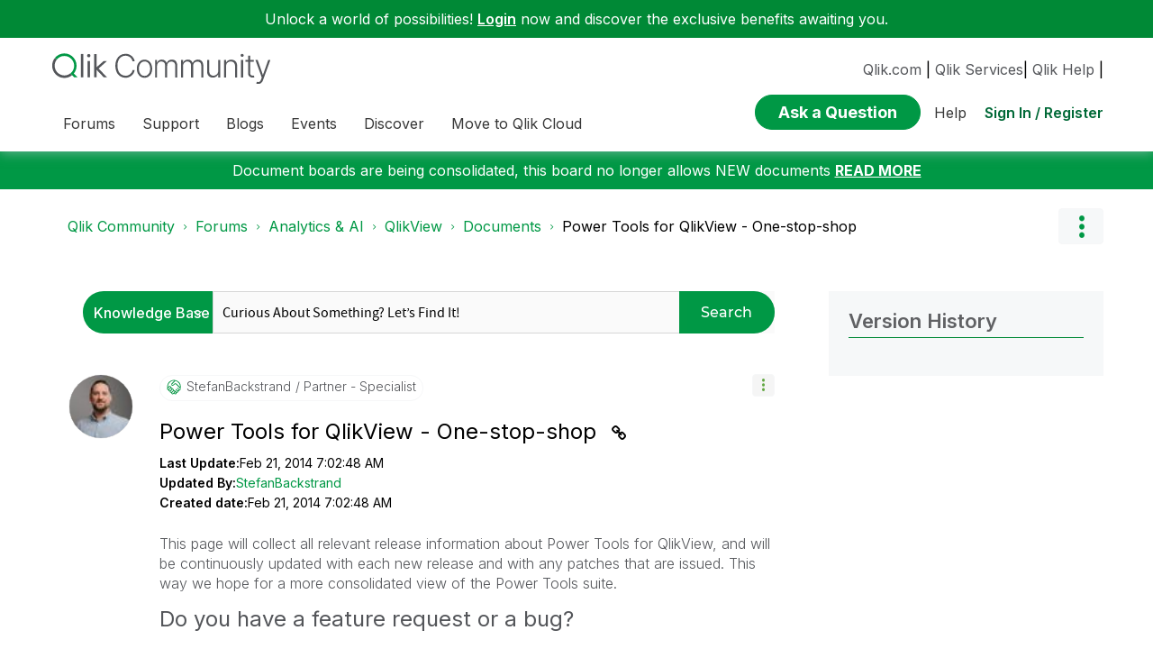

--- FILE ---
content_type: application/javascript; charset=UTF-8
request_url: https://d2zcxm2u7ahqlt.cloudfront.net/5b4cc16bfe8667990b58e1df434da538/search-clients/cb43fd48-5178-11eb-8a9b-0242ac120002/searchbox.js
body_size: 148697
content:
!function(e){var t={};function n(r){if(t[r])return t[r].exports;var o=t[r]={i:r,l:!1,exports:{}};return e[r].call(o.exports,o,o.exports,n),o.l=!0,o.exports}n.m=e,n.c=t,n.d=function(e,t,r){n.o(e,t)||Object.defineProperty(e,t,{enumerable:!0,get:r})},n.r=function(e){"undefined"!=typeof Symbol&&Symbol.toStringTag&&Object.defineProperty(e,Symbol.toStringTag,{value:"Module"}),Object.defineProperty(e,"__esModule",{value:!0})},n.t=function(e,t){if(1&t&&(e=n(e)),8&t)return e;if(4&t&&"object"==typeof e&&e&&e.__esModule)return e;var r=Object.create(null);if(n.r(r),Object.defineProperty(r,"default",{enumerable:!0,value:e}),2&t&&"string"!=typeof e)for(var o in e)n.d(r,o,function(t){return e[t]}.bind(null,o));return r},n.n=function(e){var t=e&&e.__esModule?function(){return e.default}:function(){return e};return n.d(t,"a",t),t},n.o=function(e,t){return Object.prototype.hasOwnProperty.call(e,t)},n.p="",n(n.s=283)}([function(e,t,n){"use strict";e.exports=n(204)},function(e,t,n){var r=n(5),o=n(52).f,i=n(54),a=n(21),s=n(120),l=n(158),u=n(84);e.exports=function(e,t){var n,c,f,d,p,h=e.target,m=e.global,g=e.stat;if(n=m?r:g?r[h]||s(h,{}):(r[h]||{}).prototype)for(c in t){if(d=t[c],f=e.dontCallGetSet?(p=o(n,c))&&p.value:n[c],!u(m?c:h+(g?".":"#")+c,e.forced)&&void 0!==f){if(typeof d==typeof f)continue;l(d,f)}(e.sham||f&&f.sham)&&i(d,"sham",!0),a(n,c,d,e)}}},function(e,t){e.exports=function(e){try{return!!e()}catch(e){return!0}}},function(e,t,n){var r=n(101),o=Function.prototype,i=o.call,a=r&&o.bind.bind(i,i);e.exports=r?a:function(e){return function(){return i.apply(e,arguments)}}},function(e,t,n){var r=n(5),o=n(76),i=n(10),a=n(103),s=n(72),l=n(153),u=r.Symbol,c=o("wks"),f=l?u.for||u:u&&u.withoutSetter||a;e.exports=function(e){return i(c,e)||(c[e]=s&&i(u,e)?u[e]:f("Symbol."+e)),c[e]}},function(e,t,n){(function(t){var n=function(e){return e&&e.Math==Math&&e};e.exports=n("object"==typeof globalThis&&globalThis)||n("object"==typeof window&&window)||n("object"==typeof self&&self)||n("object"==typeof t&&t)||function(){return this}()||Function("return this")()}).call(this,n(211))},function(e,t,n){var r=n(152),o=r.all;e.exports=r.IS_HTMLDDA?function(e){return"function"==typeof e||e===o}:function(e){return"function"==typeof e}},function(e,t,n){var r=n(2);e.exports=!r((function(){return 7!=Object.defineProperty({},1,{get:function(){return 7}})[1]}))},function(e,t,n){var r=n(101),o=Function.prototype.call;e.exports=r?o.bind(o):function(){return o.apply(o,arguments)}},function(e,t,n){var r=n(128),o=n(21),i=n(224);r||o(Object.prototype,"toString",i,{unsafe:!0})},function(e,t,n){var r=n(3),o=n(24),i=r({}.hasOwnProperty);e.exports=Object.hasOwn||function(e,t){return i(o(e),t)}},function(e,t,n){var r=n(18),o=String,i=TypeError;e.exports=function(e){if(r(e))return e;throw i(o(e)+" is not an object")}},function(e,t,n){"use strict";var r=n(33),o=n(88),i=n(90),a=n(37),s=n(20).f,l=n(137),u=n(139),c=n(29),f=n(7),d=a.set,p=a.getterFor("Array Iterator");e.exports=l(Array,"Array",(function(e,t){d(this,{type:"Array Iterator",target:r(e),index:0,kind:t})}),(function(){var e=p(this),t=e.target,n=e.kind,r=e.index++;return!t||r>=t.length?(e.target=void 0,u(void 0,!0)):u("keys"==n?r:"values"==n?t[r]:[r,t[r]],!1)}),"values");var h=i.Arguments=i.Array;if(o("keys"),o("values"),o("entries"),!c&&f&&"values"!==h.name)try{s(h,"name",{value:"values"})}catch(e){}},function(e,t,n){"use strict";var r=n(168).charAt,o=n(19),i=n(37),a=n(137),s=n(139),l=i.set,u=i.getterFor("String Iterator");a(String,"String",(function(e){l(this,{type:"String Iterator",string:o(e),index:0})}),(function(){var e,t=u(this),n=t.string,o=t.index;return o>=n.length?s(void 0,!0):(e=r(n,o),t.index+=e.length,s(e,!1))}))},function(e,t,n){n(242),n(243),n(244),n(245),n(247)},function(e,t,n){"use strict";var r=n(1),o=n(7),i=n(5),a=n(3),s=n(10),l=n(6),u=n(43),c=n(19),f=n(92),d=n(158),p=i.Symbol,h=p&&p.prototype;if(o&&l(p)&&(!("description"in h)||void 0!==p().description)){var m={},g=function(){var e=arguments.length<1||void 0===arguments[0]?void 0:c(arguments[0]),t=u(h,this)?new p(e):void 0===e?p():p(e);return""===e&&(m[t]=!0),t};d(g,p),g.prototype=h,h.constructor=g;var _="Symbol(test)"==String(p("test")),b=a(h.valueOf),y=a(h.toString),v=/^Symbol\((.*)\)[^)]+$/,x=a("".replace),w=a("".slice);f(h,"description",{configurable:!0,get:function(){var e=b(this);if(s(m,e))return"";var t=y(e),n=_?w(t,7,-1):x(t,v,"$1");return""===n?void 0:n}}),r({global:!0,constructor:!0,forced:!0},{Symbol:g})}},function(e,t,n){n(96)("iterator")},function(e,t,n){var r=n(5),o=n(189),i=n(190),a=n(12),s=n(54),l=n(4),u=l("iterator"),c=l("toStringTag"),f=a.values,d=function(e,t){if(e){if(e[u]!==f)try{s(e,u,f)}catch(t){e[u]=f}if(e[c]||s(e,c,t),o[t])for(var n in a)if(e[n]!==a[n])try{s(e,n,a[n])}catch(t){e[n]=a[n]}}};for(var p in o)d(r[p]&&r[p].prototype,p);d(i,"DOMTokenList")},function(e,t,n){var r=n(6),o=n(152),i=o.all;e.exports=o.IS_HTMLDDA?function(e){return"object"==typeof e?null!==e:r(e)||e===i}:function(e){return"object"==typeof e?null!==e:r(e)}},function(e,t,n){var r=n(86),o=String;e.exports=function(e){if("Symbol"===r(e))throw TypeError("Cannot convert a Symbol value to a string");return o(e)}},function(e,t,n){var r=n(7),o=n(155),i=n(156),a=n(11),s=n(102),l=TypeError,u=Object.defineProperty,c=Object.getOwnPropertyDescriptor;t.f=r?i?function(e,t,n){if(a(e),t=s(t),a(n),"function"==typeof e&&"prototype"===t&&"value"in n&&"writable"in n&&!n.writable){var r=c(e,t);r&&r.writable&&(e[t]=n.value,n={configurable:"configurable"in n?n.configurable:r.configurable,enumerable:"enumerable"in n?n.enumerable:r.enumerable,writable:!1})}return u(e,t,n)}:u:function(e,t,n){if(a(e),t=s(t),a(n),o)try{return u(e,t,n)}catch(e){}if("get"in n||"set"in n)throw l("Accessors not supported");return"value"in n&&(e[t]=n.value),e}},function(e,t,n){var r=n(6),o=n(20),i=n(157),a=n(120);e.exports=function(e,t,n,s){s||(s={});var l=s.enumerable,u=void 0!==s.name?s.name:t;if(r(n)&&i(n,u,s),s.global)l?e[t]=n:a(t,n);else{try{s.unsafe?e[t]&&(l=!0):delete e[t]}catch(e){}l?e[t]=n:o.f(e,t,{value:n,enumerable:!1,configurable:!s.nonConfigurable,writable:!s.nonWritable})}return e}},function(e,t,n){var r=n(5),o=n(189),i=n(190),a=n(255),s=n(54),l=function(e){if(e&&e.forEach!==a)try{s(e,"forEach",a)}catch(t){e.forEach=a}};for(var u in o)o[u]&&l(r[u]&&r[u].prototype);l(i)},function(e,t,n){"use strict";var r=n(1),o=n(85),i=n(107),a=n(18),s=n(82),l=n(30),u=n(33),c=n(79),f=n(4),d=n(87),p=n(142),h=d("slice"),m=f("species"),g=Array,_=Math.max;r({target:"Array",proto:!0,forced:!h},{slice:function(e,t){var n,r,f,d=u(this),h=l(d),b=s(e,h),y=s(void 0===t?h:t,h);if(o(d)&&(n=d.constructor,(i(n)&&(n===g||o(n.prototype))||a(n)&&null===(n=n[m]))&&(n=void 0),n===g||void 0===n))return p(d,b,y);for(r=new(void 0===n?g:n)(_(y-b,0)),f=0;b<y;b++,f++)b in d&&c(r,f,d[b]);return r.length=f,r}})},function(e,t,n){var r=n(42),o=Object;e.exports=function(e){return o(r(e))}},function(e,t,n){n(225),n(234),n(235),n(236),n(237),n(238)},function(e,t,n){var r=n(1),o=n(7),i=n(20).f;r({target:"Object",stat:!0,forced:Object.defineProperty!==i,sham:!o},{defineProperty:i})},function(e,t,n){"use strict";var r=n(1),o=n(78).filter;r({target:"Array",proto:!0,forced:!n(87)("filter")},{filter:function(e){return o(this,e,arguments.length>1?arguments[1]:void 0)}})},function(e,t,n){var r=n(5),o=n(6),i=function(e){return o(e)?e:void 0};e.exports=function(e,t){return arguments.length<2?i(r[e]):r[e]&&r[e][t]}},function(e,t){e.exports=!1},function(e,t,n){var r=n(123);e.exports=function(e){return r(e.length)}},function(e,t,n){"use strict";var r=n(1),o=n(144);r({target:"RegExp",proto:!0,forced:/./.exec!==o},{exec:o})},,function(e,t,n){var r=n(118),o=n(42);e.exports=function(e){return r(o(e))}},function(e,t,n){var r=n(3),o=r({}.toString),i=r("".slice);e.exports=function(e){return i(o(e),8,-1)}},function(e,t,n){var r=n(6),o=n(75),i=TypeError;e.exports=function(e){if(r(e))return e;throw i(o(e)+" is not a function")}},function(e,t){e.exports=function(e){return null==e}},function(e,t,n){var r,o,i,a=n(212),s=n(5),l=n(18),u=n(54),c=n(10),f=n(119),d=n(106),p=n(81),h=s.TypeError,m=s.WeakMap;if(a||f.state){var g=f.state||(f.state=new m);g.get=g.get,g.has=g.has,g.set=g.set,r=function(e,t){if(g.has(e))throw h("Object already initialized");return t.facade=e,g.set(e,t),t},o=function(e){return g.get(e)||{}},i=function(e){return g.has(e)}}else{var _=d("state");p[_]=!0,r=function(e,t){if(c(e,_))throw h("Object already initialized");return t.facade=e,u(e,_,t),t},o=function(e){return c(e,_)?e[_]:{}},i=function(e){return c(e,_)}}e.exports={set:r,get:o,has:i,enforce:function(e){return i(e)?o(e):r(e,{})},getterFor:function(e){return function(t){var n;if(!l(t)||(n=o(t)).type!==e)throw h("Incompatible receiver, "+e+" required");return n}}}},function(e,t,n){"use strict";var r=n(1),o=n(29),i=n(7),a=n(5),s=n(163),l=n(3),u=n(84),c=n(10),f=n(131),d=n(43),p=n(80),h=n(151),m=n(2),g=n(77).f,_=n(52).f,b=n(20).f,y=n(218),v=n(132).trim,x=a.Number,w=s.Number,k=x.prototype,E=a.TypeError,S=l("".slice),C=l("".charCodeAt),T=function(e){var t=h(e,"number");return"bigint"==typeof t?t:O(t)},O=function(e){var t,n,r,o,i,a,s,l,u=h(e,"number");if(p(u))throw E("Cannot convert a Symbol value to a number");if("string"==typeof u&&u.length>2)if(u=v(u),43===(t=C(u,0))||45===t){if(88===(n=C(u,2))||120===n)return NaN}else if(48===t){switch(C(u,1)){case 66:case 98:r=2,o=49;break;case 79:case 111:r=8,o=55;break;default:return+u}for(a=(i=S(u,2)).length,s=0;s<a;s++)if((l=C(i,s))<48||l>o)return NaN;return parseInt(i,r)}return+u},P=u("Number",!x(" 0o1")||!x("0b1")||x("+0x1")),j=function(e){return d(k,e)&&m((function(){y(e)}))},A=function(e){var t=arguments.length<1?0:x(T(e));return j(this)?f(Object(t),this,A):t};A.prototype=k,P&&!o&&(k.constructor=A),r({global:!0,constructor:!0,wrap:!0,forced:P},{Number:A});var R=function(e,t){for(var n,r=i?g(t):"MAX_VALUE,MIN_VALUE,NaN,NEGATIVE_INFINITY,POSITIVE_INFINITY,EPSILON,MAX_SAFE_INTEGER,MIN_SAFE_INTEGER,isFinite,isInteger,isNaN,isSafeInteger,parseFloat,parseInt,fromString,range".split(","),o=0;r.length>o;o++)c(t,n=r[o])&&!c(e,n)&&b(e,n,_(t,n))};o&&w&&R(s.Number,w),(P||o)&&R(s.Number,x)},function(e,t,n){var r=n(20).f,o=n(10),i=n(4)("toStringTag");e.exports=function(e,t,n){e&&!n&&(e=e.prototype),e&&!o(e,i)&&r(e,i,{configurable:!0,value:t})}},,function(e,t,n){"use strict";var r=n(1),o=n(78).map;r({target:"Array",proto:!0,forced:!n(87)("map")},{map:function(e){return o(this,e,arguments.length>1?arguments[1]:void 0)}})},function(e,t,n){var r=n(36),o=TypeError;e.exports=function(e){if(r(e))throw o("Can't call method on "+e);return e}},function(e,t,n){var r=n(3);e.exports=r({}.isPrototypeOf)},function(e,t,n){var r=n(1),o=n(24),i=n(130);r({target:"Object",stat:!0,forced:n(2)((function(){i(1)}))},{keys:function(e){return i(o(e))}})},function(e,t,n){n(96)("asyncIterator")},function(e,t,n){var r=n(28),o=n(96),i=n(39);o("toStringTag"),i(r("Symbol"),"Symbol")},function(e,t,n){var r=n(5);n(39)(r.JSON,"JSON",!0)},function(e,t,n){n(39)(Math,"Math",!0)},function(e,t,n){var r=n(1),o=n(2),i=n(24),a=n(138),s=n(171);r({target:"Object",stat:!0,forced:o((function(){a(1)})),sham:!s},{getPrototypeOf:function(e){return a(i(e))}})},function(e,t,n){n(1)({target:"Object",stat:!0},{setPrototypeOf:n(108)})},,function(e,t,n){var r=n(7),o=n(8),i=n(150),a=n(71),s=n(33),l=n(102),u=n(10),c=n(155),f=Object.getOwnPropertyDescriptor;t.f=r?f:function(e,t){if(e=s(e),t=l(t),c)try{return f(e,t)}catch(e){}if(u(e,t))return a(!o(i.f,e,t),e[t])}},function(e,t){e.exports="undefined"!=typeof navigator&&String(navigator.userAgent)||""},function(e,t,n){var r=n(7),o=n(20),i=n(71);e.exports=r?function(e,t,n){return o.f(e,t,i(1,n))}:function(e,t,n){return e[t]=n,e}},function(e,t,n){var r=n(126),o=n(35),i=n(101),a=r(r.bind);e.exports=function(e,t){return o(e),void 0===t?e:i?a(e,t):function(){return e.apply(t,arguments)}}},function(e,t,n){var r,o=n(11),i=n(129),a=n(124),s=n(81),l=n(162),u=n(104),c=n(106),f=c("IE_PROTO"),d=function(){},p=function(e){return"<script>"+e+"<\/script>"},h=function(e){e.write(p("")),e.close();var t=e.parentWindow.Object;return e=null,t},m=function(){try{r=new ActiveXObject("htmlfile")}catch(e){}var e,t;m="undefined"!=typeof document?document.domain&&r?h(r):((t=u("iframe")).style.display="none",l.appendChild(t),t.src=String("javascript:"),(e=t.contentWindow.document).open(),e.write(p("document.F=Object")),e.close(),e.F):h(r);for(var n=a.length;n--;)delete m.prototype[a[n]];return m()};s[f]=!0,e.exports=Object.create||function(e,t){var n;return null!==e?(d.prototype=o(e),n=new d,d.prototype=null,n[f]=e):n=m(),void 0===t?n:i.f(n,t)}},function(e,t,n){var r=n(1),o=n(221);r({target:"Array",stat:!0,forced:!n(136)((function(e){Array.from(e)}))},{from:o})},function(e,t,n){var r=n(1),o=n(2),i=n(33),a=n(52).f,s=n(7);r({target:"Object",stat:!0,forced:!s||o((function(){a(1)})),sham:!s},{getOwnPropertyDescriptor:function(e,t){return a(i(e),t)}})},function(e,t,n){var r=n(1),o=n(7),i=n(159),a=n(33),s=n(52),l=n(79);r({target:"Object",stat:!0,sham:!o},{getOwnPropertyDescriptors:function(e){for(var t,n,r=a(e),o=s.f,u=i(r),c={},f=0;u.length>f;)void 0!==(n=o(r,t=u[f++]))&&l(c,t,n);return c}})},function(e,t,n){var r=n(1),o=n(7),i=n(129).f;r({target:"Object",stat:!0,forced:Object.defineProperties!==i,sham:!o},{defineProperties:i})},function(e,t,n){var r=n(96),o=n(187);r("toPrimitive"),o()},function(e,t,n){var r=n(10),o=n(21),i=n(259),a=n(4)("toPrimitive"),s=Date.prototype;r(s,a)||o(s,a,i)},,,,,,,,,function(e,t){e.exports=function(e,t){return{enumerable:!(1&e),configurable:!(2&e),writable:!(4&e),value:t}}},function(e,t,n){var r=n(73),o=n(2);e.exports=!!Object.getOwnPropertySymbols&&!o((function(){var e=Symbol();return!String(e)||!(Object(e)instanceof Symbol)||!Symbol.sham&&r&&r<41}))},function(e,t,n){var r,o,i=n(5),a=n(53),s=i.process,l=i.Deno,u=s&&s.versions||l&&l.version,c=u&&u.v8;c&&(o=(r=c.split("."))[0]>0&&r[0]<4?1:+(r[0]+r[1])),!o&&a&&(!(r=a.match(/Edge\/(\d+)/))||r[1]>=74)&&(r=a.match(/Chrome\/(\d+)/))&&(o=+r[1]),e.exports=o},function(e,t,n){var r=n(35),o=n(36);e.exports=function(e,t){var n=e[t];return o(n)?void 0:r(n)}},function(e,t){var n=String;e.exports=function(e){try{return n(e)}catch(e){return"Object"}}},function(e,t,n){var r=n(29),o=n(119);(e.exports=function(e,t){return o[e]||(o[e]=void 0!==t?t:{})})("versions",[]).push({version:"3.29.1",mode:r?"pure":"global",copyright:"© 2014-2023 Denis Pushkarev (zloirock.ru)",license:"https://github.com/zloirock/core-js/blob/v3.29.1/LICENSE",source:"https://github.com/zloirock/core-js"})},function(e,t,n){var r=n(160),o=n(124).concat("length","prototype");t.f=Object.getOwnPropertyNames||function(e){return r(e,o)}},function(e,t,n){var r=n(55),o=n(3),i=n(118),a=n(24),s=n(30),l=n(127),u=o([].push),c=function(e){var t=1==e,n=2==e,o=3==e,c=4==e,f=6==e,d=7==e,p=5==e||f;return function(h,m,g,_){for(var b,y,v=a(h),x=i(v),w=r(m,g),k=s(x),E=0,S=_||l,C=t?S(h,k):n||d?S(h,0):void 0;k>E;E++)if((p||E in x)&&(y=w(b=x[E],E,v),e))if(t)C[E]=y;else if(y)switch(e){case 3:return!0;case 5:return b;case 6:return E;case 2:u(C,b)}else switch(e){case 4:return!1;case 7:u(C,b)}return f?-1:o||c?c:C}};e.exports={forEach:c(0),map:c(1),filter:c(2),some:c(3),every:c(4),find:c(5),findIndex:c(6),filterReject:c(7)}},function(e,t,n){"use strict";var r=n(102),o=n(20),i=n(71);e.exports=function(e,t,n){var a=r(t);a in e?o.f(e,a,i(0,n)):e[a]=n}},function(e,t,n){var r=n(28),o=n(6),i=n(43),a=n(153),s=Object;e.exports=a?function(e){return"symbol"==typeof e}:function(e){var t=r("Symbol");return o(t)&&i(t.prototype,s(e))}},function(e,t){e.exports={}},function(e,t,n){var r=n(83),o=Math.max,i=Math.min;e.exports=function(e,t){var n=r(e);return n<0?o(n+t,0):i(n,t)}},function(e,t,n){var r=n(213);e.exports=function(e){var t=+e;return t!=t||0===t?0:r(t)}},function(e,t,n){var r=n(2),o=n(6),i=/#|\.prototype\./,a=function(e,t){var n=l[s(e)];return n==c||n!=u&&(o(t)?r(t):!!t)},s=a.normalize=function(e){return String(e).replace(i,".").toLowerCase()},l=a.data={},u=a.NATIVE="N",c=a.POLYFILL="P";e.exports=a},function(e,t,n){var r=n(34);e.exports=Array.isArray||function(e){return"Array"==r(e)}},function(e,t,n){var r=n(128),o=n(6),i=n(34),a=n(4)("toStringTag"),s=Object,l="Arguments"==i(function(){return arguments}());e.exports=r?i:function(e){var t,n,r;return void 0===e?"Undefined":null===e?"Null":"string"==typeof(n=function(e,t){try{return e[t]}catch(e){}}(t=s(e),a))?n:l?i(t):"Object"==(r=i(t))&&o(t.callee)?"Arguments":r}},function(e,t,n){var r=n(2),o=n(4),i=n(73),a=o("species");e.exports=function(e){return i>=51||!r((function(){var t=[];return(t.constructor={})[a]=function(){return{foo:1}},1!==t[e](Boolean).foo}))}},function(e,t,n){var r=n(4),o=n(56),i=n(20).f,a=r("unscopables"),s=Array.prototype;null==s[a]&&i(s,a,{configurable:!0,value:o(null)}),e.exports=function(e){s[a][e]=!0}},function(e,t,n){"use strict";var r=n(1),o=n(122).includes,i=n(2),a=n(88);r({target:"Array",proto:!0,forced:i((function(){return!Array(1).includes()}))},{includes:function(e){return o(this,e,arguments.length>1?arguments[1]:void 0)}}),a("includes")},function(e,t){e.exports={}},function(e,t,n){(function(t){var r=n(34);e.exports=void 0!==t&&"process"==r(t)}).call(this,n(226))},function(e,t,n){var r=n(157),o=n(20);e.exports=function(e,t,n){return n.get&&r(n.get,t,{getter:!0}),n.set&&r(n.set,t,{setter:!0}),o.f(e,t,n)}},function(e,t,n){var r=n(5);e.exports=r.Promise},function(e,t,n){var r=n(5),o=n(93),i=n(6),a=n(84),s=n(121),l=n(4),u=n(233),c=n(176),f=n(29),d=n(73),p=o&&o.prototype,h=l("species"),m=!1,g=i(r.PromiseRejectionEvent),_=a("Promise",(function(){var e=s(o),t=e!==String(o);if(!t&&66===d)return!0;if(f&&(!p.catch||!p.finally))return!0;if(!d||d<51||!/native code/.test(e)){var n=new o((function(e){e(1)})),r=function(e){e((function(){}),(function(){}))};if((n.constructor={})[h]=r,!(m=n.then((function(){}))instanceof r))return!0}return!t&&(u||c)&&!g}));e.exports={CONSTRUCTOR:_,REJECTION_EVENT:g,SUBCLASSING:m}},function(e,t,n){"use strict";var r=n(35),o=TypeError,i=function(e){var t,n;this.promise=new e((function(e,r){if(void 0!==t||void 0!==n)throw o("Bad Promise constructor");t=e,n=r})),this.resolve=r(t),this.reject=r(n)};e.exports.f=function(e){return new i(e)}},function(e,t,n){var r=n(163),o=n(10),i=n(186),a=n(20).f;e.exports=function(e){var t=r.Symbol||(r.Symbol={});o(t,e)||a(t,e,{value:i.f(e)})}},function(e,t,n){"use strict";var r=n(208),o={childContextTypes:!0,contextType:!0,contextTypes:!0,defaultProps:!0,displayName:!0,getDefaultProps:!0,getDerivedStateFromError:!0,getDerivedStateFromProps:!0,mixins:!0,propTypes:!0,type:!0},i={name:!0,length:!0,prototype:!0,caller:!0,callee:!0,arguments:!0,arity:!0},a={$$typeof:!0,compare:!0,defaultProps:!0,displayName:!0,propTypes:!0,type:!0},s={};function l(e){return r.isMemo(e)?a:s[e.$$typeof]||o}s[r.ForwardRef]={$$typeof:!0,render:!0,defaultProps:!0,displayName:!0,propTypes:!0},s[r.Memo]=a;var u=Object.defineProperty,c=Object.getOwnPropertyNames,f=Object.getOwnPropertySymbols,d=Object.getOwnPropertyDescriptor,p=Object.getPrototypeOf,h=Object.prototype;e.exports=function e(t,n,r){if("string"!=typeof n){if(h){var o=p(n);o&&o!==h&&e(t,o,r)}var a=c(n);f&&(a=a.concat(f(n)));for(var s=l(t),m=l(n),g=0;g<a.length;++g){var _=a[g];if(!(i[_]||r&&r[_]||m&&m[_]||s&&s[_])){var b=d(n,_);try{u(t,_,b)}catch(e){}}}}return t}},,,,function(e,t,n){var r=n(2);e.exports=!r((function(){var e=function(){}.bind();return"function"!=typeof e||e.hasOwnProperty("prototype")}))},function(e,t,n){var r=n(151),o=n(80);e.exports=function(e){var t=r(e,"string");return o(t)?t:t+""}},function(e,t,n){var r=n(3),o=0,i=Math.random(),a=r(1..toString);e.exports=function(e){return"Symbol("+(void 0===e?"":e)+")_"+a(++o+i,36)}},function(e,t,n){var r=n(5),o=n(18),i=r.document,a=o(i)&&o(i.createElement);e.exports=function(e){return a?i.createElement(e):{}}},function(e,t,n){var r=n(7),o=n(10),i=Function.prototype,a=r&&Object.getOwnPropertyDescriptor,s=o(i,"name"),l=s&&"something"===function(){}.name,u=s&&(!r||r&&a(i,"name").configurable);e.exports={EXISTS:s,PROPER:l,CONFIGURABLE:u}},function(e,t,n){var r=n(76),o=n(103),i=r("keys");e.exports=function(e){return i[e]||(i[e]=o(e))}},function(e,t,n){var r=n(3),o=n(2),i=n(6),a=n(86),s=n(28),l=n(121),u=function(){},c=[],f=s("Reflect","construct"),d=/^\s*(?:class|function)\b/,p=r(d.exec),h=!d.exec(u),m=function(e){if(!i(e))return!1;try{return f(u,c,e),!0}catch(e){return!1}},g=function(e){if(!i(e))return!1;switch(a(e)){case"AsyncFunction":case"GeneratorFunction":case"AsyncGeneratorFunction":return!1}try{return h||!!p(d,l(e))}catch(e){return!0}};g.sham=!0,e.exports=!f||o((function(){var e;return m(m.call)||!m(Object)||!m((function(){e=!0}))||e}))?g:m},function(e,t,n){var r=n(216),o=n(11),i=n(217);e.exports=Object.setPrototypeOf||("__proto__"in{}?function(){var e,t=!1,n={};try{(e=r(Object.prototype,"__proto__","set"))(n,[]),t=n instanceof Array}catch(e){}return function(n,r){return o(n),i(r),t?e(n,r):n.__proto__=r,n}}():void 0)},function(e,t,n){"use strict";var r=n(1),o=n(2),i=n(85),a=n(18),s=n(24),l=n(30),u=n(164),c=n(79),f=n(127),d=n(87),p=n(4),h=n(73),m=p("isConcatSpreadable"),g=h>=51||!o((function(){var e=[];return e[m]=!1,e.concat()[0]!==e})),_=function(e){if(!a(e))return!1;var t=e[m];return void 0!==t?!!t:i(e)};r({target:"Array",proto:!0,arity:1,forced:!g||!d("concat")},{concat:function(e){var t,n,r,o,i,a=s(this),d=f(a,0),p=0;for(t=-1,r=arguments.length;t<r;t++)if(_(i=-1===t?a:arguments[t]))for(o=l(i),u(p+o),n=0;n<o;n++,p++)n in i&&c(d,p,i[n]);else u(p+1),c(d,p++,i);return d.length=p,d}})},function(e,t,n){var r=n(86),o=n(74),i=n(36),a=n(90),s=n(4)("iterator");e.exports=function(e){if(!i(e))return o(e,s)||o(e,"@@iterator")||a[r(e)]}},function(e,t,n){"use strict";var r=n(1),o=n(132).trim;r({target:"String",proto:!0,forced:n(223)("trim")},{trim:function(){return o(this)}})},function(e,t,n){var r=n(43),o=TypeError;e.exports=function(e,t){if(r(t,e))return e;throw o("Incorrect invocation")}},function(e,t,n){var r=n(55),o=n(8),i=n(11),a=n(75),s=n(167),l=n(30),u=n(43),c=n(135),f=n(110),d=n(166),p=TypeError,h=function(e,t){this.stopped=e,this.result=t},m=h.prototype;e.exports=function(e,t,n){var g,_,b,y,v,x,w,k=n&&n.that,E=!(!n||!n.AS_ENTRIES),S=!(!n||!n.IS_RECORD),C=!(!n||!n.IS_ITERATOR),T=!(!n||!n.INTERRUPTED),O=r(t,k),P=function(e){return g&&d(g,"normal",e),new h(!0,e)},j=function(e){return E?(i(e),T?O(e[0],e[1],P):O(e[0],e[1])):T?O(e,P):O(e)};if(S)g=e.iterator;else if(C)g=e;else{if(!(_=f(e)))throw p(a(e)+" is not iterable");if(s(_)){for(b=0,y=l(e);y>b;b++)if((v=j(e[b]))&&u(m,v))return v;return new h(!1)}g=c(e,_)}for(x=S?e.next:g.next;!(w=o(x,g)).done;){try{v=j(w.value)}catch(e){d(g,"throw",e)}if("object"==typeof v&&v&&u(m,v))return v}return new h(!1)}},function(e,t,n){"use strict";var r=n(2);e.exports=function(e,t){var n=[][e];return!!n&&r((function(){n.call(null,t||function(){return 1},1)}))}},function(e,t,n){"use strict";var r=n(141),o=n(8),i=n(3),a=n(146),s=n(2),l=n(11),u=n(6),c=n(36),f=n(83),d=n(123),p=n(19),h=n(42),m=n(196),g=n(74),_=n(262),b=n(147),y=n(4)("replace"),v=Math.max,x=Math.min,w=i([].concat),k=i([].push),E=i("".indexOf),S=i("".slice),C="$0"==="a".replace(/./,"$0"),T=!!/./[y]&&""===/./[y]("a","$0");a("replace",(function(e,t,n){var i=T?"$":"$0";return[function(e,n){var r=h(this),i=c(e)?void 0:g(e,y);return i?o(i,e,r,n):o(t,p(r),e,n)},function(e,o){var a=l(this),s=p(e);if("string"==typeof o&&-1===E(o,i)&&-1===E(o,"$<")){var c=n(t,a,s,o);if(c.done)return c.value}var h=u(o);h||(o=p(o));var g=a.global;if(g){var y=a.unicode;a.lastIndex=0}for(var C=[];;){var T=b(a,s);if(null===T)break;if(k(C,T),!g)break;""===p(T[0])&&(a.lastIndex=m(s,d(a.lastIndex),y))}for(var O,P="",j=0,A=0;A<C.length;A++){for(var R=p((T=C[A])[0]),N=v(x(f(T.index),s.length),0),I=[],L=1;L<T.length;L++)k(I,void 0===(O=T[L])?O:String(O));var z=T.groups;if(h){var F=w([R],I,N,s);void 0!==z&&k(F,z);var M=p(r(o,void 0,F))}else M=_(R,s,N,I,z,o);N>=j&&(P+=S(s,j,N)+M,j=N+R.length)}return P+S(s,j)}]}),!!s((function(){var e=/./;return e.exec=function(){var e=[];return e.groups={a:"7"},e},"7"!=="".replace(e,"$<a>")}))||!C||T)},function(e,t,n){"use strict";!function e(){if("undefined"!=typeof __REACT_DEVTOOLS_GLOBAL_HOOK__&&"function"==typeof __REACT_DEVTOOLS_GLOBAL_HOOK__.checkDCE){0;try{__REACT_DEVTOOLS_GLOBAL_HOOK__.checkDCE(e)}catch(e){console.error(e)}}}(),e.exports=n(205)},function(e,t,n){var r=n(268),o=n(269),i=o;i.v1=r,i.v4=o,e.exports=i},function(e,t,n){var r=n(3),o=n(2),i=n(34),a=Object,s=r("".split);e.exports=o((function(){return!a("z").propertyIsEnumerable(0)}))?function(e){return"String"==i(e)?s(e,""):a(e)}:a},function(e,t,n){var r=n(5),o=n(120),i=r["__core-js_shared__"]||o("__core-js_shared__",{});e.exports=i},function(e,t,n){var r=n(5),o=Object.defineProperty;e.exports=function(e,t){try{o(r,e,{value:t,configurable:!0,writable:!0})}catch(n){r[e]=t}return t}},function(e,t,n){var r=n(3),o=n(6),i=n(119),a=r(Function.toString);o(i.inspectSource)||(i.inspectSource=function(e){return a(e)}),e.exports=i.inspectSource},function(e,t,n){var r=n(33),o=n(82),i=n(30),a=function(e){return function(t,n,a){var s,l=r(t),u=i(l),c=o(a,u);if(e&&n!=n){for(;u>c;)if((s=l[c++])!=s)return!0}else for(;u>c;c++)if((e||c in l)&&l[c]===n)return e||c||0;return!e&&-1}};e.exports={includes:a(!0),indexOf:a(!1)}},function(e,t,n){var r=n(83),o=Math.min;e.exports=function(e){return e>0?o(r(e),9007199254740991):0}},function(e,t){e.exports=["constructor","hasOwnProperty","isPrototypeOf","propertyIsEnumerable","toLocaleString","toString","valueOf"]},function(e,t){t.f=Object.getOwnPropertySymbols},function(e,t,n){var r=n(34),o=n(3);e.exports=function(e){if("Function"===r(e))return o(e)}},function(e,t,n){var r=n(214);e.exports=function(e,t){return new(r(e))(0===t?0:t)}},function(e,t,n){var r={};r[n(4)("toStringTag")]="z",e.exports="[object z]"===String(r)},function(e,t,n){var r=n(7),o=n(156),i=n(20),a=n(11),s=n(33),l=n(130);t.f=r&&!o?Object.defineProperties:function(e,t){a(e);for(var n,r=s(t),o=l(t),u=o.length,c=0;u>c;)i.f(e,n=o[c++],r[n]);return e}},function(e,t,n){var r=n(160),o=n(124);e.exports=Object.keys||function(e){return r(e,o)}},function(e,t,n){var r=n(6),o=n(18),i=n(108);e.exports=function(e,t,n){var a,s;return i&&r(a=t.constructor)&&a!==n&&o(s=a.prototype)&&s!==n.prototype&&i(e,s),e}},function(e,t,n){var r=n(3),o=n(42),i=n(19),a=n(133),s=r("".replace),l=RegExp("^["+a+"]+"),u=RegExp("(^|[^"+a+"])["+a+"]+$"),c=function(e){return function(t){var n=i(o(t));return 1&e&&(n=s(n,l,"")),2&e&&(n=s(n,u,"$1")),n}};e.exports={start:c(1),end:c(2),trim:c(3)}},function(e,t){e.exports="\t\n\v\f\r                　\u2028\u2029\ufeff"},function(e,t,n){"use strict";var r=n(1),o=n(3),i=n(219),a=n(42),s=n(19),l=n(220),u=o("".indexOf);r({target:"String",proto:!0,forced:!l("includes")},{includes:function(e){return!!~u(s(a(this)),s(i(e)),arguments.length>1?arguments[1]:void 0)}})},function(e,t,n){var r=n(8),o=n(35),i=n(11),a=n(75),s=n(110),l=TypeError;e.exports=function(e,t){var n=arguments.length<2?s(e):t;if(o(n))return i(r(n,e));throw l(a(e)+" is not iterable")}},function(e,t,n){var r=n(4)("iterator"),o=!1;try{var i=0,a={next:function(){return{done:!!i++}},return:function(){o=!0}};a[r]=function(){return this},Array.from(a,(function(){throw 2}))}catch(e){}e.exports=function(e,t){if(!t&&!o)return!1;var n=!1;try{var i={};i[r]=function(){return{next:function(){return{done:n=!0}}}},e(i)}catch(e){}return n}},function(e,t,n){"use strict";var r=n(1),o=n(8),i=n(29),a=n(105),s=n(6),l=n(169),u=n(138),c=n(108),f=n(39),d=n(54),p=n(21),h=n(4),m=n(90),g=n(170),_=a.PROPER,b=a.CONFIGURABLE,y=g.IteratorPrototype,v=g.BUGGY_SAFARI_ITERATORS,x=h("iterator"),w=function(){return this};e.exports=function(e,t,n,a,h,g,k){l(n,t,a);var E,S,C,T=function(e){if(e===h&&R)return R;if(!v&&e in j)return j[e];switch(e){case"keys":case"values":case"entries":return function(){return new n(this,e)}}return function(){return new n(this)}},O=t+" Iterator",P=!1,j=e.prototype,A=j[x]||j["@@iterator"]||h&&j[h],R=!v&&A||T(h),N="Array"==t&&j.entries||A;if(N&&(E=u(N.call(new e)))!==Object.prototype&&E.next&&(i||u(E)===y||(c?c(E,y):s(E[x])||p(E,x,w)),f(E,O,!0,!0),i&&(m[O]=w)),_&&"values"==h&&A&&"values"!==A.name&&(!i&&b?d(j,"name","values"):(P=!0,R=function(){return o(A,this)})),h)if(S={values:T("values"),keys:g?R:T("keys"),entries:T("entries")},k)for(C in S)(v||P||!(C in j))&&p(j,C,S[C]);else r({target:t,proto:!0,forced:v||P},S);return i&&!k||j[x]===R||p(j,x,R,{name:h}),m[t]=R,S}},function(e,t,n){var r=n(10),o=n(6),i=n(24),a=n(106),s=n(171),l=a("IE_PROTO"),u=Object,c=u.prototype;e.exports=s?u.getPrototypeOf:function(e){var t=i(e);if(r(t,l))return t[l];var n=t.constructor;return o(n)&&t instanceof n?n.prototype:t instanceof u?c:null}},function(e,t){e.exports=function(e,t){return{value:e,done:t}}},function(e,t,n){"use strict";var r=n(28),o=n(92),i=n(4),a=n(7),s=i("species");e.exports=function(e){var t=r(e);a&&t&&!t[s]&&o(t,s,{configurable:!0,get:function(){return this}})}},function(e,t,n){var r=n(101),o=Function.prototype,i=o.apply,a=o.call;e.exports="object"==typeof Reflect&&Reflect.apply||(r?a.bind(i):function(){return a.apply(i,arguments)})},function(e,t,n){var r=n(3);e.exports=r([].slice)},function(e,t){e.exports=function(e){try{return{error:!1,value:e()}}catch(e){return{error:!0,value:e}}}},function(e,t,n){"use strict";var r,o,i=n(8),a=n(3),s=n(19),l=n(180),u=n(181),c=n(76),f=n(56),d=n(37).get,p=n(182),h=n(183),m=c("native-string-replace",String.prototype.replace),g=RegExp.prototype.exec,_=g,b=a("".charAt),y=a("".indexOf),v=a("".replace),x=a("".slice),w=(o=/b*/g,i(g,r=/a/,"a"),i(g,o,"a"),0!==r.lastIndex||0!==o.lastIndex),k=u.BROKEN_CARET,E=void 0!==/()??/.exec("")[1];(w||E||k||p||h)&&(_=function(e){var t,n,r,o,a,u,c,p=this,h=d(p),S=s(e),C=h.raw;if(C)return C.lastIndex=p.lastIndex,t=i(_,C,S),p.lastIndex=C.lastIndex,t;var T=h.groups,O=k&&p.sticky,P=i(l,p),j=p.source,A=0,R=S;if(O&&(P=v(P,"y",""),-1===y(P,"g")&&(P+="g"),R=x(S,p.lastIndex),p.lastIndex>0&&(!p.multiline||p.multiline&&"\n"!==b(S,p.lastIndex-1))&&(j="(?: "+j+")",R=" "+R,A++),n=new RegExp("^(?:"+j+")",P)),E&&(n=new RegExp("^"+j+"$(?!\\s)",P)),w&&(r=p.lastIndex),o=i(g,O?n:p,R),O?o?(o.input=x(o.input,A),o[0]=x(o[0],A),o.index=p.lastIndex,p.lastIndex+=o[0].length):p.lastIndex=0:w&&o&&(p.lastIndex=p.global?o.index+o[0].length:r),E&&o&&o.length>1&&i(m,o[0],n,(function(){for(a=1;a<arguments.length-2;a++)void 0===arguments[a]&&(o[a]=void 0)})),o&&T)for(o.groups=u=f(null),a=0;a<T.length;a++)u[(c=T[a])[0]]=o[c[1]];return o}),e.exports=_},function(e,t,n){"use strict";var r=n(105).PROPER,o=n(21),i=n(11),a=n(19),s=n(2),l=n(179),u=RegExp.prototype.toString,c=s((function(){return"/a/b"!=u.call({source:"a",flags:"b"})})),f=r&&"toString"!=u.name;(c||f)&&o(RegExp.prototype,"toString",(function(){var e=i(this);return"/"+a(e.source)+"/"+a(l(e))}),{unsafe:!0})},function(e,t,n){"use strict";n(31);var r=n(126),o=n(21),i=n(144),a=n(2),s=n(4),l=n(54),u=s("species"),c=RegExp.prototype;e.exports=function(e,t,n,f){var d=s(e),p=!a((function(){var t={};return t[d]=function(){return 7},7!=""[e](t)})),h=p&&!a((function(){var t=!1,n=/a/;return"split"===e&&((n={}).constructor={},n.constructor[u]=function(){return n},n.flags="",n[d]=/./[d]),n.exec=function(){return t=!0,null},n[d](""),!t}));if(!p||!h||n){var m=r(/./[d]),g=t(d,""[e],(function(e,t,n,o,a){var s=r(e),l=t.exec;return l===i||l===c.exec?p&&!a?{done:!0,value:m(t,n,o)}:{done:!0,value:s(n,t,o)}:{done:!1}}));o(String.prototype,e,g[0]),o(c,d,g[1])}f&&l(c[d],"sham",!0)}},function(e,t,n){var r=n(8),o=n(11),i=n(6),a=n(34),s=n(144),l=TypeError;e.exports=function(e,t){var n=e.exec;if(i(n)){var u=r(n,e,t);return null!==u&&o(u),u}if("RegExp"===a(e))return r(s,e,t);throw l("RegExp#exec called on incompatible receiver")}},,function(e,t,n){"use strict";
/*
object-assign
(c) Sindre Sorhus
@license MIT
*/var r=Object.getOwnPropertySymbols,o=Object.prototype.hasOwnProperty,i=Object.prototype.propertyIsEnumerable;function a(e){if(null==e)throw new TypeError("Object.assign cannot be called with null or undefined");return Object(e)}e.exports=function(){try{if(!Object.assign)return!1;var e=new String("abc");if(e[5]="de","5"===Object.getOwnPropertyNames(e)[0])return!1;for(var t={},n=0;n<10;n++)t["_"+String.fromCharCode(n)]=n;if("0123456789"!==Object.getOwnPropertyNames(t).map((function(e){return t[e]})).join(""))return!1;var r={};return"abcdefghijklmnopqrst".split("").forEach((function(e){r[e]=e})),"abcdefghijklmnopqrst"===Object.keys(Object.assign({},r)).join("")}catch(e){return!1}}()?Object.assign:function(e,t){for(var n,s,l=a(e),u=1;u<arguments.length;u++){for(var c in n=Object(arguments[u]))o.call(n,c)&&(l[c]=n[c]);if(r){s=r(n);for(var f=0;f<s.length;f++)i.call(n,s[f])&&(l[s[f]]=n[s[f]])}}return l}},function(e,t,n){"use strict";var r={}.propertyIsEnumerable,o=Object.getOwnPropertyDescriptor,i=o&&!r.call({1:2},1);t.f=i?function(e){var t=o(this,e);return!!t&&t.enumerable}:r},function(e,t,n){var r=n(8),o=n(18),i=n(80),a=n(74),s=n(154),l=n(4),u=TypeError,c=l("toPrimitive");e.exports=function(e,t){if(!o(e)||i(e))return e;var n,l=a(e,c);if(l){if(void 0===t&&(t="default"),n=r(l,e,t),!o(n)||i(n))return n;throw u("Can't convert object to primitive value")}return void 0===t&&(t="number"),s(e,t)}},function(e,t){var n="object"==typeof document&&document.all,r=void 0===n&&void 0!==n;e.exports={all:n,IS_HTMLDDA:r}},function(e,t,n){var r=n(72);e.exports=r&&!Symbol.sham&&"symbol"==typeof Symbol.iterator},function(e,t,n){var r=n(8),o=n(6),i=n(18),a=TypeError;e.exports=function(e,t){var n,s;if("string"===t&&o(n=e.toString)&&!i(s=r(n,e)))return s;if(o(n=e.valueOf)&&!i(s=r(n,e)))return s;if("string"!==t&&o(n=e.toString)&&!i(s=r(n,e)))return s;throw a("Can't convert object to primitive value")}},function(e,t,n){var r=n(7),o=n(2),i=n(104);e.exports=!r&&!o((function(){return 7!=Object.defineProperty(i("div"),"a",{get:function(){return 7}}).a}))},function(e,t,n){var r=n(7),o=n(2);e.exports=r&&o((function(){return 42!=Object.defineProperty((function(){}),"prototype",{value:42,writable:!1}).prototype}))},function(e,t,n){var r=n(3),o=n(2),i=n(6),a=n(10),s=n(7),l=n(105).CONFIGURABLE,u=n(121),c=n(37),f=c.enforce,d=c.get,p=String,h=Object.defineProperty,m=r("".slice),g=r("".replace),_=r([].join),b=s&&!o((function(){return 8!==h((function(){}),"length",{value:8}).length})),y=String(String).split("String"),v=e.exports=function(e,t,n){"Symbol("===m(p(t),0,7)&&(t="["+g(p(t),/^Symbol\(([^)]*)\)/,"$1")+"]"),n&&n.getter&&(t="get "+t),n&&n.setter&&(t="set "+t),(!a(e,"name")||l&&e.name!==t)&&(s?h(e,"name",{value:t,configurable:!0}):e.name=t),b&&n&&a(n,"arity")&&e.length!==n.arity&&h(e,"length",{value:n.arity});try{n&&a(n,"constructor")&&n.constructor?s&&h(e,"prototype",{writable:!1}):e.prototype&&(e.prototype=void 0)}catch(e){}var r=f(e);return a(r,"source")||(r.source=_(y,"string"==typeof t?t:"")),e};Function.prototype.toString=v((function(){return i(this)&&d(this).source||u(this)}),"toString")},function(e,t,n){var r=n(10),o=n(159),i=n(52),a=n(20);e.exports=function(e,t,n){for(var s=o(t),l=a.f,u=i.f,c=0;c<s.length;c++){var f=s[c];r(e,f)||n&&r(n,f)||l(e,f,u(t,f))}}},function(e,t,n){var r=n(28),o=n(3),i=n(77),a=n(125),s=n(11),l=o([].concat);e.exports=r("Reflect","ownKeys")||function(e){var t=i.f(s(e)),n=a.f;return n?l(t,n(e)):t}},function(e,t,n){var r=n(3),o=n(10),i=n(33),a=n(122).indexOf,s=n(81),l=r([].push);e.exports=function(e,t){var n,r=i(e),u=0,c=[];for(n in r)!o(s,n)&&o(r,n)&&l(c,n);for(;t.length>u;)o(r,n=t[u++])&&(~a(c,n)||l(c,n));return c}},function(e,t,n){var r=n(1),o=n(215),i=n(88);r({target:"Array",proto:!0},{fill:o}),i("fill")},function(e,t,n){var r=n(28);e.exports=r("document","documentElement")},function(e,t,n){var r=n(5);e.exports=r},function(e,t){var n=TypeError;e.exports=function(e){if(e>9007199254740991)throw n("Maximum allowed index exceeded");return e}},function(e,t,n){var r=n(18),o=n(34),i=n(4)("match");e.exports=function(e){var t;return r(e)&&(void 0!==(t=e[i])?!!t:"RegExp"==o(e))}},function(e,t,n){var r=n(8),o=n(11),i=n(74);e.exports=function(e,t,n){var a,s;o(e);try{if(!(a=i(e,"return"))){if("throw"===t)throw n;return n}a=r(a,e)}catch(e){s=!0,a=e}if("throw"===t)throw n;if(s)throw a;return o(a),n}},function(e,t,n){var r=n(4),o=n(90),i=r("iterator"),a=Array.prototype;e.exports=function(e){return void 0!==e&&(o.Array===e||a[i]===e)}},function(e,t,n){var r=n(3),o=n(83),i=n(19),a=n(42),s=r("".charAt),l=r("".charCodeAt),u=r("".slice),c=function(e){return function(t,n){var r,c,f=i(a(t)),d=o(n),p=f.length;return d<0||d>=p?e?"":void 0:(r=l(f,d))<55296||r>56319||d+1===p||(c=l(f,d+1))<56320||c>57343?e?s(f,d):r:e?u(f,d,d+2):c-56320+(r-55296<<10)+65536}};e.exports={codeAt:c(!1),charAt:c(!0)}},function(e,t,n){"use strict";var r=n(170).IteratorPrototype,o=n(56),i=n(71),a=n(39),s=n(90),l=function(){return this};e.exports=function(e,t,n,u){var c=t+" Iterator";return e.prototype=o(r,{next:i(+!u,n)}),a(e,c,!1,!0),s[c]=l,e}},function(e,t,n){"use strict";var r,o,i,a=n(2),s=n(6),l=n(18),u=n(56),c=n(138),f=n(21),d=n(4),p=n(29),h=d("iterator"),m=!1;[].keys&&("next"in(i=[].keys())?(o=c(c(i)))!==Object.prototype&&(r=o):m=!0),!l(r)||a((function(){var e={};return r[h].call(e)!==e}))?r={}:p&&(r=u(r)),s(r[h])||f(r,h,(function(){return this})),e.exports={IteratorPrototype:r,BUGGY_SAFARI_ITERATORS:m}},function(e,t,n){var r=n(2);e.exports=!r((function(){function e(){}return e.prototype.constructor=null,Object.getPrototypeOf(new e)!==e.prototype}))},function(e,t,n){var r,o,i,a,s=n(5),l=n(141),u=n(55),c=n(6),f=n(10),d=n(2),p=n(162),h=n(142),m=n(104),g=n(173),_=n(174),b=n(91),y=s.setImmediate,v=s.clearImmediate,x=s.process,w=s.Dispatch,k=s.Function,E=s.MessageChannel,S=s.String,C=0,T={};d((function(){r=s.location}));var O=function(e){if(f(T,e)){var t=T[e];delete T[e],t()}},P=function(e){return function(){O(e)}},j=function(e){O(e.data)},A=function(e){s.postMessage(S(e),r.protocol+"//"+r.host)};y&&v||(y=function(e){g(arguments.length,1);var t=c(e)?e:k(e),n=h(arguments,1);return T[++C]=function(){l(t,void 0,n)},o(C),C},v=function(e){delete T[e]},b?o=function(e){x.nextTick(P(e))}:w&&w.now?o=function(e){w.now(P(e))}:E&&!_?(a=(i=new E).port2,i.port1.onmessage=j,o=u(a.postMessage,a)):s.addEventListener&&c(s.postMessage)&&!s.importScripts&&r&&"file:"!==r.protocol&&!d(A)?(o=A,s.addEventListener("message",j,!1)):o="onreadystatechange"in m("script")?function(e){p.appendChild(m("script")).onreadystatechange=function(){p.removeChild(this),O(e)}}:function(e){setTimeout(P(e),0)}),e.exports={set:y,clear:v}},function(e,t){var n=TypeError;e.exports=function(e,t){if(e<t)throw n("Not enough arguments");return e}},function(e,t,n){var r=n(53);e.exports=/(?:ipad|iphone|ipod).*applewebkit/i.test(r)},function(e,t){var n=function(){this.head=null,this.tail=null};n.prototype={add:function(e){var t={item:e,next:null},n=this.tail;n?n.next=t:this.head=t,this.tail=t},get:function(){var e=this.head;if(e)return null===(this.head=e.next)&&(this.tail=null),e.item}},e.exports=n},function(e,t){e.exports="object"==typeof Deno&&Deno&&"object"==typeof Deno.version},function(e,t,n){var r=n(93),o=n(136),i=n(94).CONSTRUCTOR;e.exports=i||!o((function(e){r.all(e).then(void 0,(function(){}))}))},function(e,t,n){"use strict";var r=n(1),o=n(78).find,i=n(88),a=!0;"find"in[]&&Array(1).find((function(){a=!1})),r({target:"Array",proto:!0,forced:a},{find:function(e){return o(this,e,arguments.length>1?arguments[1]:void 0)}}),i("find")},function(e,t,n){var r=n(8),o=n(10),i=n(43),a=n(180),s=RegExp.prototype;e.exports=function(e){var t=e.flags;return void 0!==t||"flags"in s||o(e,"flags")||!i(s,e)?t:r(a,e)}},function(e,t,n){"use strict";var r=n(11);e.exports=function(){var e=r(this),t="";return e.hasIndices&&(t+="d"),e.global&&(t+="g"),e.ignoreCase&&(t+="i"),e.multiline&&(t+="m"),e.dotAll&&(t+="s"),e.unicode&&(t+="u"),e.unicodeSets&&(t+="v"),e.sticky&&(t+="y"),t}},function(e,t,n){var r=n(2),o=n(5).RegExp,i=r((function(){var e=o("a","y");return e.lastIndex=2,null!=e.exec("abcd")})),a=i||r((function(){return!o("a","y").sticky})),s=i||r((function(){var e=o("^r","gy");return e.lastIndex=2,null!=e.exec("str")}));e.exports={BROKEN_CARET:s,MISSED_STICKY:a,UNSUPPORTED_Y:i}},function(e,t,n){var r=n(2),o=n(5).RegExp;e.exports=r((function(){var e=o(".","s");return!(e.dotAll&&e.exec("\n")&&"s"===e.flags)}))},function(e,t,n){var r=n(2),o=n(5).RegExp;e.exports=r((function(){var e=o("(?<a>b)","g");return"b"!==e.exec("b").groups.a||"bc"!=="b".replace(e,"$<a>c")}))},function(e,t,n){var r=n(34),o=n(33),i=n(77).f,a=n(185),s="object"==typeof window&&window&&Object.getOwnPropertyNames?Object.getOwnPropertyNames(window):[];e.exports.f=function(e){return s&&"Window"==r(e)?function(e){try{return i(e)}catch(e){return a(s)}}(e):i(o(e))}},function(e,t,n){var r=n(82),o=n(30),i=n(79),a=Array,s=Math.max;e.exports=function(e,t,n){for(var l=o(e),u=r(t,l),c=r(void 0===n?l:n,l),f=a(s(c-u,0)),d=0;u<c;u++,d++)i(f,d,e[u]);return f.length=d,f}},function(e,t,n){var r=n(4);t.f=r},function(e,t,n){var r=n(8),o=n(28),i=n(4),a=n(21);e.exports=function(){var e=o("Symbol"),t=e&&e.prototype,n=t&&t.valueOf,s=i("toPrimitive");t&&!t[s]&&a(t,s,(function(e){return r(n,this)}),{arity:1})}},function(e,t,n){var r=n(72);e.exports=r&&!!Symbol.for&&!!Symbol.keyFor},function(e,t){e.exports={CSSRuleList:0,CSSStyleDeclaration:0,CSSValueList:0,ClientRectList:0,DOMRectList:0,DOMStringList:0,DOMTokenList:1,DataTransferItemList:0,FileList:0,HTMLAllCollection:0,HTMLCollection:0,HTMLFormElement:0,HTMLSelectElement:0,MediaList:0,MimeTypeArray:0,NamedNodeMap:0,NodeList:1,PaintRequestList:0,Plugin:0,PluginArray:0,SVGLengthList:0,SVGNumberList:0,SVGPathSegList:0,SVGPointList:0,SVGStringList:0,SVGTransformList:0,SourceBufferList:0,StyleSheetList:0,TextTrackCueList:0,TextTrackList:0,TouchList:0}},function(e,t,n){var r=n(104)("span").classList,o=r&&r.constructor&&r.constructor.prototype;e.exports=o===Object.prototype?void 0:o},function(e,t,n){"use strict";var r=n(1),o=n(5),i=n(3),a=n(84),s=n(21),l=n(192),u=n(113),c=n(112),f=n(6),d=n(36),p=n(18),h=n(2),m=n(136),g=n(39),_=n(131);e.exports=function(e,t,n){var b=-1!==e.indexOf("Map"),y=-1!==e.indexOf("Weak"),v=b?"set":"add",x=o[e],w=x&&x.prototype,k=x,E={},S=function(e){var t=i(w[e]);s(w,e,"add"==e?function(e){return t(this,0===e?0:e),this}:"delete"==e?function(e){return!(y&&!p(e))&&t(this,0===e?0:e)}:"get"==e?function(e){return y&&!p(e)?void 0:t(this,0===e?0:e)}:"has"==e?function(e){return!(y&&!p(e))&&t(this,0===e?0:e)}:function(e,n){return t(this,0===e?0:e,n),this})};if(a(e,!f(x)||!(y||w.forEach&&!h((function(){(new x).entries().next()})))))k=n.getConstructor(t,e,b,v),l.enable();else if(a(e,!0)){var C=new k,T=C[v](y?{}:-0,1)!=C,O=h((function(){C.has(1)})),P=m((function(e){new x(e)})),j=!y&&h((function(){for(var e=new x,t=5;t--;)e[v](t,t);return!e.has(-0)}));P||((k=t((function(e,t){c(e,w);var n=_(new x,e,k);return d(t)||u(t,n[v],{that:n,AS_ENTRIES:b}),n}))).prototype=w,w.constructor=k),(O||j)&&(S("delete"),S("has"),b&&S("get")),(j||T)&&S(v),y&&w.clear&&delete w.clear}return E[e]=k,r({global:!0,constructor:!0,forced:k!=x},E),g(k,e),y||n.setStrong(k,e,b),k}},function(e,t,n){var r=n(1),o=n(3),i=n(81),a=n(18),s=n(10),l=n(20).f,u=n(77),c=n(184),f=n(252),d=n(103),p=n(254),h=!1,m=d("meta"),g=0,_=function(e){l(e,m,{value:{objectID:"O"+g++,weakData:{}}})},b=e.exports={enable:function(){b.enable=function(){},h=!0;var e=u.f,t=o([].splice),n={};n[m]=1,e(n).length&&(u.f=function(n){for(var r=e(n),o=0,i=r.length;o<i;o++)if(r[o]===m){t(r,o,1);break}return r},r({target:"Object",stat:!0,forced:!0},{getOwnPropertyNames:c.f}))},fastKey:function(e,t){if(!a(e))return"symbol"==typeof e?e:("string"==typeof e?"S":"P")+e;if(!s(e,m)){if(!f(e))return"F";if(!t)return"E";_(e)}return e[m].objectID},getWeakData:function(e,t){if(!s(e,m)){if(!f(e))return!0;if(!t)return!1;_(e)}return e[m].weakData},onFreeze:function(e){return p&&h&&f(e)&&!s(e,m)&&_(e),e}};i[m]=!0},function(e,t,n){"use strict";var r=n(56),o=n(92),i=n(194),a=n(55),s=n(112),l=n(36),u=n(113),c=n(137),f=n(139),d=n(140),p=n(7),h=n(192).fastKey,m=n(37),g=m.set,_=m.getterFor;e.exports={getConstructor:function(e,t,n,c){var f=e((function(e,o){s(e,d),g(e,{type:t,index:r(null),first:void 0,last:void 0,size:0}),p||(e.size=0),l(o)||u(o,e[c],{that:e,AS_ENTRIES:n})})),d=f.prototype,m=_(t),b=function(e,t,n){var r,o,i=m(e),a=y(e,t);return a?a.value=n:(i.last=a={index:o=h(t,!0),key:t,value:n,previous:r=i.last,next:void 0,removed:!1},i.first||(i.first=a),r&&(r.next=a),p?i.size++:e.size++,"F"!==o&&(i.index[o]=a)),e},y=function(e,t){var n,r=m(e),o=h(t);if("F"!==o)return r.index[o];for(n=r.first;n;n=n.next)if(n.key==t)return n};return i(d,{clear:function(){for(var e=m(this),t=e.index,n=e.first;n;)n.removed=!0,n.previous&&(n.previous=n.previous.next=void 0),delete t[n.index],n=n.next;e.first=e.last=void 0,p?e.size=0:this.size=0},delete:function(e){var t=m(this),n=y(this,e);if(n){var r=n.next,o=n.previous;delete t.index[n.index],n.removed=!0,o&&(o.next=r),r&&(r.previous=o),t.first==n&&(t.first=r),t.last==n&&(t.last=o),p?t.size--:this.size--}return!!n},forEach:function(e){for(var t,n=m(this),r=a(e,arguments.length>1?arguments[1]:void 0);t=t?t.next:n.first;)for(r(t.value,t.key,this);t&&t.removed;)t=t.previous},has:function(e){return!!y(this,e)}}),i(d,n?{get:function(e){var t=y(this,e);return t&&t.value},set:function(e,t){return b(this,0===e?0:e,t)}}:{add:function(e){return b(this,e=0===e?0:e,e)}}),p&&o(d,"size",{configurable:!0,get:function(){return m(this).size}}),f},setStrong:function(e,t,n){var r=t+" Iterator",o=_(t),i=_(r);c(e,t,(function(e,t){g(this,{type:r,target:e,state:o(e),kind:t,last:void 0})}),(function(){for(var e=i(this),t=e.kind,n=e.last;n&&n.removed;)n=n.previous;return e.target&&(e.last=n=n?n.next:e.state.first)?f("keys"==t?n.key:"values"==t?n.value:[n.key,n.value],!1):(e.target=void 0,f(void 0,!0))}),n?"entries":"values",!n,!0),d(t)}}},function(e,t,n){var r=n(21);e.exports=function(e,t,n){for(var o in t)r(e,o,t[o],n);return e}},function(e,t,n){"use strict";var r=n(75),o=TypeError;e.exports=function(e,t){if(!delete e[t])throw o("Cannot delete property "+r(t)+" of "+r(e))}},function(e,t,n){"use strict";var r=n(168).charAt;e.exports=function(e,t,n){return t+(n?r(e,t).length:1)}},function(e,t,n){var r=n(185),o=Math.floor,i=function(e,t){var n=e.length,l=o(n/2);return n<8?a(e,t):s(e,i(r(e,0,l),t),i(r(e,l),t),t)},a=function(e,t){for(var n,r,o=e.length,i=1;i<o;){for(r=i,n=e[i];r&&t(e[r-1],n)>0;)e[r]=e[--r];r!==i++&&(e[r]=n)}return e},s=function(e,t,n,r){for(var o=t.length,i=n.length,a=0,s=0;a<o||s<i;)e[a+s]=a<o&&s<i?r(t[a],n[s])<=0?t[a++]:n[s++]:a<o?t[a++]:n[s++];return e};e.exports=i},function(e,t,n){var r=n(1),o=n(266);r({global:!0,forced:parseInt!=o},{parseInt:o})},function(e,t){var n="undefined"!=typeof crypto&&crypto.getRandomValues&&crypto.getRandomValues.bind(crypto)||"undefined"!=typeof msCrypto&&"function"==typeof window.msCrypto.getRandomValues&&msCrypto.getRandomValues.bind(msCrypto);if(n){var r=new Uint8Array(16);e.exports=function(){return n(r),r}}else{var o=new Array(16);e.exports=function(){for(var e,t=0;t<16;t++)0==(3&t)&&(e=4294967296*Math.random()),o[t]=e>>>((3&t)<<3)&255;return o}}},function(e,t){for(var n=[],r=0;r<256;++r)n[r]=(r+256).toString(16).substr(1);e.exports=function(e,t){var r=t||0,o=n;return[o[e[r++]],o[e[r++]],o[e[r++]],o[e[r++]],"-",o[e[r++]],o[e[r++]],"-",o[e[r++]],o[e[r++]],"-",o[e[r++]],o[e[r++]],"-",o[e[r++]],o[e[r++]],o[e[r++]],o[e[r++]],o[e[r++]],o[e[r++]]].join("")}},function(e,t,n){"use strict";e.exports=n(210)},,,function(e,t,n){"use strict";
/** @license React v16.14.0
 * react.production.min.js
 *
 * Copyright (c) Facebook, Inc. and its affiliates.
 *
 * This source code is licensed under the MIT license found in the
 * LICENSE file in the root directory of this source tree.
 */var r=n(149),o="function"==typeof Symbol&&Symbol.for,i=o?Symbol.for("react.element"):60103,a=o?Symbol.for("react.portal"):60106,s=o?Symbol.for("react.fragment"):60107,l=o?Symbol.for("react.strict_mode"):60108,u=o?Symbol.for("react.profiler"):60114,c=o?Symbol.for("react.provider"):60109,f=o?Symbol.for("react.context"):60110,d=o?Symbol.for("react.forward_ref"):60112,p=o?Symbol.for("react.suspense"):60113,h=o?Symbol.for("react.memo"):60115,m=o?Symbol.for("react.lazy"):60116,g="function"==typeof Symbol&&Symbol.iterator;function _(e){for(var t="https://reactjs.org/docs/error-decoder.html?invariant="+e,n=1;n<arguments.length;n++)t+="&args[]="+encodeURIComponent(arguments[n]);return"Minified React error #"+e+"; visit "+t+" for the full message or use the non-minified dev environment for full errors and additional helpful warnings."}var b={isMounted:function(){return!1},enqueueForceUpdate:function(){},enqueueReplaceState:function(){},enqueueSetState:function(){}},y={};function v(e,t,n){this.props=e,this.context=t,this.refs=y,this.updater=n||b}function x(){}function w(e,t,n){this.props=e,this.context=t,this.refs=y,this.updater=n||b}v.prototype.isReactComponent={},v.prototype.setState=function(e,t){if("object"!=typeof e&&"function"!=typeof e&&null!=e)throw Error(_(85));this.updater.enqueueSetState(this,e,t,"setState")},v.prototype.forceUpdate=function(e){this.updater.enqueueForceUpdate(this,e,"forceUpdate")},x.prototype=v.prototype;var k=w.prototype=new x;k.constructor=w,r(k,v.prototype),k.isPureReactComponent=!0;var E={current:null},S=Object.prototype.hasOwnProperty,C={key:!0,ref:!0,__self:!0,__source:!0};function T(e,t,n){var r,o={},a=null,s=null;if(null!=t)for(r in void 0!==t.ref&&(s=t.ref),void 0!==t.key&&(a=""+t.key),t)S.call(t,r)&&!C.hasOwnProperty(r)&&(o[r]=t[r]);var l=arguments.length-2;if(1===l)o.children=n;else if(1<l){for(var u=Array(l),c=0;c<l;c++)u[c]=arguments[c+2];o.children=u}if(e&&e.defaultProps)for(r in l=e.defaultProps)void 0===o[r]&&(o[r]=l[r]);return{$$typeof:i,type:e,key:a,ref:s,props:o,_owner:E.current}}function O(e){return"object"==typeof e&&null!==e&&e.$$typeof===i}var P=/\/+/g,j=[];function A(e,t,n,r){if(j.length){var o=j.pop();return o.result=e,o.keyPrefix=t,o.func=n,o.context=r,o.count=0,o}return{result:e,keyPrefix:t,func:n,context:r,count:0}}function R(e){e.result=null,e.keyPrefix=null,e.func=null,e.context=null,e.count=0,10>j.length&&j.push(e)}function N(e,t,n){return null==e?0:function e(t,n,r,o){var s=typeof t;"undefined"!==s&&"boolean"!==s||(t=null);var l=!1;if(null===t)l=!0;else switch(s){case"string":case"number":l=!0;break;case"object":switch(t.$$typeof){case i:case a:l=!0}}if(l)return r(o,t,""===n?"."+I(t,0):n),1;if(l=0,n=""===n?".":n+":",Array.isArray(t))for(var u=0;u<t.length;u++){var c=n+I(s=t[u],u);l+=e(s,c,r,o)}else if(null===t||"object"!=typeof t?c=null:c="function"==typeof(c=g&&t[g]||t["@@iterator"])?c:null,"function"==typeof c)for(t=c.call(t),u=0;!(s=t.next()).done;)l+=e(s=s.value,c=n+I(s,u++),r,o);else if("object"===s)throw r=""+t,Error(_(31,"[object Object]"===r?"object with keys {"+Object.keys(t).join(", ")+"}":r,""));return l}(e,"",t,n)}function I(e,t){return"object"==typeof e&&null!==e&&null!=e.key?function(e){var t={"=":"=0",":":"=2"};return"$"+(""+e).replace(/[=:]/g,(function(e){return t[e]}))}(e.key):t.toString(36)}function L(e,t){e.func.call(e.context,t,e.count++)}function z(e,t,n){var r=e.result,o=e.keyPrefix;e=e.func.call(e.context,t,e.count++),Array.isArray(e)?F(e,r,n,(function(e){return e})):null!=e&&(O(e)&&(e=function(e,t){return{$$typeof:i,type:e.type,key:t,ref:e.ref,props:e.props,_owner:e._owner}}(e,o+(!e.key||t&&t.key===e.key?"":(""+e.key).replace(P,"$&/")+"/")+n)),r.push(e))}function F(e,t,n,r,o){var i="";null!=n&&(i=(""+n).replace(P,"$&/")+"/"),N(e,z,t=A(t,i,r,o)),R(t)}var M={current:null};function D(){var e=M.current;if(null===e)throw Error(_(321));return e}var V={ReactCurrentDispatcher:M,ReactCurrentBatchConfig:{suspense:null},ReactCurrentOwner:E,IsSomeRendererActing:{current:!1},assign:r};t.Children={map:function(e,t,n){if(null==e)return e;var r=[];return F(e,r,null,t,n),r},forEach:function(e,t,n){if(null==e)return e;N(e,L,t=A(null,null,t,n)),R(t)},count:function(e){return N(e,(function(){return null}),null)},toArray:function(e){var t=[];return F(e,t,null,(function(e){return e})),t},only:function(e){if(!O(e))throw Error(_(143));return e}},t.Component=v,t.Fragment=s,t.Profiler=u,t.PureComponent=w,t.StrictMode=l,t.Suspense=p,t.__SECRET_INTERNALS_DO_NOT_USE_OR_YOU_WILL_BE_FIRED=V,t.cloneElement=function(e,t,n){if(null==e)throw Error(_(267,e));var o=r({},e.props),a=e.key,s=e.ref,l=e._owner;if(null!=t){if(void 0!==t.ref&&(s=t.ref,l=E.current),void 0!==t.key&&(a=""+t.key),e.type&&e.type.defaultProps)var u=e.type.defaultProps;for(c in t)S.call(t,c)&&!C.hasOwnProperty(c)&&(o[c]=void 0===t[c]&&void 0!==u?u[c]:t[c])}var c=arguments.length-2;if(1===c)o.children=n;else if(1<c){u=Array(c);for(var f=0;f<c;f++)u[f]=arguments[f+2];o.children=u}return{$$typeof:i,type:e.type,key:a,ref:s,props:o,_owner:l}},t.createContext=function(e,t){return void 0===t&&(t=null),(e={$$typeof:f,_calculateChangedBits:t,_currentValue:e,_currentValue2:e,_threadCount:0,Provider:null,Consumer:null}).Provider={$$typeof:c,_context:e},e.Consumer=e},t.createElement=T,t.createFactory=function(e){var t=T.bind(null,e);return t.type=e,t},t.createRef=function(){return{current:null}},t.forwardRef=function(e){return{$$typeof:d,render:e}},t.isValidElement=O,t.lazy=function(e){return{$$typeof:m,_ctor:e,_status:-1,_result:null}},t.memo=function(e,t){return{$$typeof:h,type:e,compare:void 0===t?null:t}},t.useCallback=function(e,t){return D().useCallback(e,t)},t.useContext=function(e,t){return D().useContext(e,t)},t.useDebugValue=function(){},t.useEffect=function(e,t){return D().useEffect(e,t)},t.useImperativeHandle=function(e,t,n){return D().useImperativeHandle(e,t,n)},t.useLayoutEffect=function(e,t){return D().useLayoutEffect(e,t)},t.useMemo=function(e,t){return D().useMemo(e,t)},t.useReducer=function(e,t,n){return D().useReducer(e,t,n)},t.useRef=function(e){return D().useRef(e)},t.useState=function(e){return D().useState(e)},t.version="16.14.0"},function(e,t,n){"use strict";
/** @license React v16.14.0
 * react-dom.production.min.js
 *
 * Copyright (c) Facebook, Inc. and its affiliates.
 *
 * This source code is licensed under the MIT license found in the
 * LICENSE file in the root directory of this source tree.
 */var r=n(0),o=n(149),i=n(206);function a(e){for(var t="https://reactjs.org/docs/error-decoder.html?invariant="+e,n=1;n<arguments.length;n++)t+="&args[]="+encodeURIComponent(arguments[n]);return"Minified React error #"+e+"; visit "+t+" for the full message or use the non-minified dev environment for full errors and additional helpful warnings."}if(!r)throw Error(a(227));function s(e,t,n,r,o,i,a,s,l){var u=Array.prototype.slice.call(arguments,3);try{t.apply(n,u)}catch(e){this.onError(e)}}var l=!1,u=null,c=!1,f=null,d={onError:function(e){l=!0,u=e}};function p(e,t,n,r,o,i,a,c,f){l=!1,u=null,s.apply(d,arguments)}var h=null,m=null,g=null;function _(e,t,n){var r=e.type||"unknown-event";e.currentTarget=g(n),function(e,t,n,r,o,i,s,d,h){if(p.apply(this,arguments),l){if(!l)throw Error(a(198));var m=u;l=!1,u=null,c||(c=!0,f=m)}}(r,t,void 0,e),e.currentTarget=null}var b=null,y={};function v(){if(b)for(var e in y){var t=y[e],n=b.indexOf(e);if(!(-1<n))throw Error(a(96,e));if(!w[n]){if(!t.extractEvents)throw Error(a(97,e));for(var r in w[n]=t,n=t.eventTypes){var o=void 0,i=n[r],s=t,l=r;if(k.hasOwnProperty(l))throw Error(a(99,l));k[l]=i;var u=i.phasedRegistrationNames;if(u){for(o in u)u.hasOwnProperty(o)&&x(u[o],s,l);o=!0}else i.registrationName?(x(i.registrationName,s,l),o=!0):o=!1;if(!o)throw Error(a(98,r,e))}}}}function x(e,t,n){if(E[e])throw Error(a(100,e));E[e]=t,S[e]=t.eventTypes[n].dependencies}var w=[],k={},E={},S={};function C(e){var t,n=!1;for(t in e)if(e.hasOwnProperty(t)){var r=e[t];if(!y.hasOwnProperty(t)||y[t]!==r){if(y[t])throw Error(a(102,t));y[t]=r,n=!0}}n&&v()}var T=!("undefined"==typeof window||void 0===window.document||void 0===window.document.createElement),O=null,P=null,j=null;function A(e){if(e=m(e)){if("function"!=typeof O)throw Error(a(280));var t=e.stateNode;t&&(t=h(t),O(e.stateNode,e.type,t))}}function R(e){P?j?j.push(e):j=[e]:P=e}function N(){if(P){var e=P,t=j;if(j=P=null,A(e),t)for(e=0;e<t.length;e++)A(t[e])}}function I(e,t){return e(t)}function L(e,t,n,r,o){return e(t,n,r,o)}function z(){}var F=I,M=!1,D=!1;function V(){null===P&&null===j||(z(),N())}function U(e,t,n){if(D)return e(t,n);D=!0;try{return F(e,t,n)}finally{D=!1,V()}}var B=/^[:A-Z_a-z\u00C0-\u00D6\u00D8-\u00F6\u00F8-\u02FF\u0370-\u037D\u037F-\u1FFF\u200C-\u200D\u2070-\u218F\u2C00-\u2FEF\u3001-\uD7FF\uF900-\uFDCF\uFDF0-\uFFFD][:A-Z_a-z\u00C0-\u00D6\u00D8-\u00F6\u00F8-\u02FF\u0370-\u037D\u037F-\u1FFF\u200C-\u200D\u2070-\u218F\u2C00-\u2FEF\u3001-\uD7FF\uF900-\uFDCF\uFDF0-\uFFFD\-.0-9\u00B7\u0300-\u036F\u203F-\u2040]*$/,G=Object.prototype.hasOwnProperty,H={},$={};function W(e,t,n,r,o,i){this.acceptsBooleans=2===t||3===t||4===t,this.attributeName=r,this.attributeNamespace=o,this.mustUseProperty=n,this.propertyName=e,this.type=t,this.sanitizeURL=i}var q={};"children dangerouslySetInnerHTML defaultValue defaultChecked innerHTML suppressContentEditableWarning suppressHydrationWarning style".split(" ").forEach((function(e){q[e]=new W(e,0,!1,e,null,!1)})),[["acceptCharset","accept-charset"],["className","class"],["htmlFor","for"],["httpEquiv","http-equiv"]].forEach((function(e){var t=e[0];q[t]=new W(t,1,!1,e[1],null,!1)})),["contentEditable","draggable","spellCheck","value"].forEach((function(e){q[e]=new W(e,2,!1,e.toLowerCase(),null,!1)})),["autoReverse","externalResourcesRequired","focusable","preserveAlpha"].forEach((function(e){q[e]=new W(e,2,!1,e,null,!1)})),"allowFullScreen async autoFocus autoPlay controls default defer disabled disablePictureInPicture formNoValidate hidden loop noModule noValidate open playsInline readOnly required reversed scoped seamless itemScope".split(" ").forEach((function(e){q[e]=new W(e,3,!1,e.toLowerCase(),null,!1)})),["checked","multiple","muted","selected"].forEach((function(e){q[e]=new W(e,3,!0,e,null,!1)})),["capture","download"].forEach((function(e){q[e]=new W(e,4,!1,e,null,!1)})),["cols","rows","size","span"].forEach((function(e){q[e]=new W(e,6,!1,e,null,!1)})),["rowSpan","start"].forEach((function(e){q[e]=new W(e,5,!1,e.toLowerCase(),null,!1)}));var Y=/[\-:]([a-z])/g;function Q(e){return e[1].toUpperCase()}"accent-height alignment-baseline arabic-form baseline-shift cap-height clip-path clip-rule color-interpolation color-interpolation-filters color-profile color-rendering dominant-baseline enable-background fill-opacity fill-rule flood-color flood-opacity font-family font-size font-size-adjust font-stretch font-style font-variant font-weight glyph-name glyph-orientation-horizontal glyph-orientation-vertical horiz-adv-x horiz-origin-x image-rendering letter-spacing lighting-color marker-end marker-mid marker-start overline-position overline-thickness paint-order panose-1 pointer-events rendering-intent shape-rendering stop-color stop-opacity strikethrough-position strikethrough-thickness stroke-dasharray stroke-dashoffset stroke-linecap stroke-linejoin stroke-miterlimit stroke-opacity stroke-width text-anchor text-decoration text-rendering underline-position underline-thickness unicode-bidi unicode-range units-per-em v-alphabetic v-hanging v-ideographic v-mathematical vector-effect vert-adv-y vert-origin-x vert-origin-y word-spacing writing-mode xmlns:xlink x-height".split(" ").forEach((function(e){var t=e.replace(Y,Q);q[t]=new W(t,1,!1,e,null,!1)})),"xlink:actuate xlink:arcrole xlink:role xlink:show xlink:title xlink:type".split(" ").forEach((function(e){var t=e.replace(Y,Q);q[t]=new W(t,1,!1,e,"http://www.w3.org/1999/xlink",!1)})),["xml:base","xml:lang","xml:space"].forEach((function(e){var t=e.replace(Y,Q);q[t]=new W(t,1,!1,e,"http://www.w3.org/XML/1998/namespace",!1)})),["tabIndex","crossOrigin"].forEach((function(e){q[e]=new W(e,1,!1,e.toLowerCase(),null,!1)})),q.xlinkHref=new W("xlinkHref",1,!1,"xlink:href","http://www.w3.org/1999/xlink",!0),["src","href","action","formAction"].forEach((function(e){q[e]=new W(e,1,!1,e.toLowerCase(),null,!0)}));var J=r.__SECRET_INTERNALS_DO_NOT_USE_OR_YOU_WILL_BE_FIRED;function K(e,t,n,r){var o=q.hasOwnProperty(t)?q[t]:null;(null!==o?0===o.type:!r&&(2<t.length&&("o"===t[0]||"O"===t[0])&&("n"===t[1]||"N"===t[1])))||(function(e,t,n,r){if(null==t||function(e,t,n,r){if(null!==n&&0===n.type)return!1;switch(typeof t){case"function":case"symbol":return!0;case"boolean":return!r&&(null!==n?!n.acceptsBooleans:"data-"!==(e=e.toLowerCase().slice(0,5))&&"aria-"!==e);default:return!1}}(e,t,n,r))return!0;if(r)return!1;if(null!==n)switch(n.type){case 3:return!t;case 4:return!1===t;case 5:return isNaN(t);case 6:return isNaN(t)||1>t}return!1}(t,n,o,r)&&(n=null),r||null===o?function(e){return!!G.call($,e)||!G.call(H,e)&&(B.test(e)?$[e]=!0:(H[e]=!0,!1))}(t)&&(null===n?e.removeAttribute(t):e.setAttribute(t,""+n)):o.mustUseProperty?e[o.propertyName]=null===n?3!==o.type&&"":n:(t=o.attributeName,r=o.attributeNamespace,null===n?e.removeAttribute(t):(n=3===(o=o.type)||4===o&&!0===n?"":""+n,r?e.setAttributeNS(r,t,n):e.setAttribute(t,n))))}J.hasOwnProperty("ReactCurrentDispatcher")||(J.ReactCurrentDispatcher={current:null}),J.hasOwnProperty("ReactCurrentBatchConfig")||(J.ReactCurrentBatchConfig={suspense:null});var Z=/^(.*)[\\\/]/,X="function"==typeof Symbol&&Symbol.for,ee=X?Symbol.for("react.element"):60103,te=X?Symbol.for("react.portal"):60106,ne=X?Symbol.for("react.fragment"):60107,re=X?Symbol.for("react.strict_mode"):60108,oe=X?Symbol.for("react.profiler"):60114,ie=X?Symbol.for("react.provider"):60109,ae=X?Symbol.for("react.context"):60110,se=X?Symbol.for("react.concurrent_mode"):60111,le=X?Symbol.for("react.forward_ref"):60112,ue=X?Symbol.for("react.suspense"):60113,ce=X?Symbol.for("react.suspense_list"):60120,fe=X?Symbol.for("react.memo"):60115,de=X?Symbol.for("react.lazy"):60116,pe=X?Symbol.for("react.block"):60121,he="function"==typeof Symbol&&Symbol.iterator;function me(e){return null===e||"object"!=typeof e?null:"function"==typeof(e=he&&e[he]||e["@@iterator"])?e:null}function ge(e){if(null==e)return null;if("function"==typeof e)return e.displayName||e.name||null;if("string"==typeof e)return e;switch(e){case ne:return"Fragment";case te:return"Portal";case oe:return"Profiler";case re:return"StrictMode";case ue:return"Suspense";case ce:return"SuspenseList"}if("object"==typeof e)switch(e.$$typeof){case ae:return"Context.Consumer";case ie:return"Context.Provider";case le:var t=e.render;return t=t.displayName||t.name||"",e.displayName||(""!==t?"ForwardRef("+t+")":"ForwardRef");case fe:return ge(e.type);case pe:return ge(e.render);case de:if(e=1===e._status?e._result:null)return ge(e)}return null}function _e(e){var t="";do{e:switch(e.tag){case 3:case 4:case 6:case 7:case 10:case 9:var n="";break e;default:var r=e._debugOwner,o=e._debugSource,i=ge(e.type);n=null,r&&(n=ge(r.type)),r=i,i="",o?i=" (at "+o.fileName.replace(Z,"")+":"+o.lineNumber+")":n&&(i=" (created by "+n+")"),n="\n    in "+(r||"Unknown")+i}t+=n,e=e.return}while(e);return t}function be(e){switch(typeof e){case"boolean":case"number":case"object":case"string":case"undefined":return e;default:return""}}function ye(e){var t=e.type;return(e=e.nodeName)&&"input"===e.toLowerCase()&&("checkbox"===t||"radio"===t)}function ve(e){e._valueTracker||(e._valueTracker=function(e){var t=ye(e)?"checked":"value",n=Object.getOwnPropertyDescriptor(e.constructor.prototype,t),r=""+e[t];if(!e.hasOwnProperty(t)&&void 0!==n&&"function"==typeof n.get&&"function"==typeof n.set){var o=n.get,i=n.set;return Object.defineProperty(e,t,{configurable:!0,get:function(){return o.call(this)},set:function(e){r=""+e,i.call(this,e)}}),Object.defineProperty(e,t,{enumerable:n.enumerable}),{getValue:function(){return r},setValue:function(e){r=""+e},stopTracking:function(){e._valueTracker=null,delete e[t]}}}}(e))}function xe(e){if(!e)return!1;var t=e._valueTracker;if(!t)return!0;var n=t.getValue(),r="";return e&&(r=ye(e)?e.checked?"true":"false":e.value),(e=r)!==n&&(t.setValue(e),!0)}function we(e,t){var n=t.checked;return o({},t,{defaultChecked:void 0,defaultValue:void 0,value:void 0,checked:null!=n?n:e._wrapperState.initialChecked})}function ke(e,t){var n=null==t.defaultValue?"":t.defaultValue,r=null!=t.checked?t.checked:t.defaultChecked;n=be(null!=t.value?t.value:n),e._wrapperState={initialChecked:r,initialValue:n,controlled:"checkbox"===t.type||"radio"===t.type?null!=t.checked:null!=t.value}}function Ee(e,t){null!=(t=t.checked)&&K(e,"checked",t,!1)}function Se(e,t){Ee(e,t);var n=be(t.value),r=t.type;if(null!=n)"number"===r?(0===n&&""===e.value||e.value!=n)&&(e.value=""+n):e.value!==""+n&&(e.value=""+n);else if("submit"===r||"reset"===r)return void e.removeAttribute("value");t.hasOwnProperty("value")?Te(e,t.type,n):t.hasOwnProperty("defaultValue")&&Te(e,t.type,be(t.defaultValue)),null==t.checked&&null!=t.defaultChecked&&(e.defaultChecked=!!t.defaultChecked)}function Ce(e,t,n){if(t.hasOwnProperty("value")||t.hasOwnProperty("defaultValue")){var r=t.type;if(!("submit"!==r&&"reset"!==r||void 0!==t.value&&null!==t.value))return;t=""+e._wrapperState.initialValue,n||t===e.value||(e.value=t),e.defaultValue=t}""!==(n=e.name)&&(e.name=""),e.defaultChecked=!!e._wrapperState.initialChecked,""!==n&&(e.name=n)}function Te(e,t,n){"number"===t&&e.ownerDocument.activeElement===e||(null==n?e.defaultValue=""+e._wrapperState.initialValue:e.defaultValue!==""+n&&(e.defaultValue=""+n))}function Oe(e,t){return e=o({children:void 0},t),(t=function(e){var t="";return r.Children.forEach(e,(function(e){null!=e&&(t+=e)})),t}(t.children))&&(e.children=t),e}function Pe(e,t,n,r){if(e=e.options,t){t={};for(var o=0;o<n.length;o++)t["$"+n[o]]=!0;for(n=0;n<e.length;n++)o=t.hasOwnProperty("$"+e[n].value),e[n].selected!==o&&(e[n].selected=o),o&&r&&(e[n].defaultSelected=!0)}else{for(n=""+be(n),t=null,o=0;o<e.length;o++){if(e[o].value===n)return e[o].selected=!0,void(r&&(e[o].defaultSelected=!0));null!==t||e[o].disabled||(t=e[o])}null!==t&&(t.selected=!0)}}function je(e,t){if(null!=t.dangerouslySetInnerHTML)throw Error(a(91));return o({},t,{value:void 0,defaultValue:void 0,children:""+e._wrapperState.initialValue})}function Ae(e,t){var n=t.value;if(null==n){if(n=t.children,t=t.defaultValue,null!=n){if(null!=t)throw Error(a(92));if(Array.isArray(n)){if(!(1>=n.length))throw Error(a(93));n=n[0]}t=n}null==t&&(t=""),n=t}e._wrapperState={initialValue:be(n)}}function Re(e,t){var n=be(t.value),r=be(t.defaultValue);null!=n&&((n=""+n)!==e.value&&(e.value=n),null==t.defaultValue&&e.defaultValue!==n&&(e.defaultValue=n)),null!=r&&(e.defaultValue=""+r)}function Ne(e){var t=e.textContent;t===e._wrapperState.initialValue&&""!==t&&null!==t&&(e.value=t)}var Ie="http://www.w3.org/1999/xhtml",Le="http://www.w3.org/2000/svg";function ze(e){switch(e){case"svg":return"http://www.w3.org/2000/svg";case"math":return"http://www.w3.org/1998/Math/MathML";default:return"http://www.w3.org/1999/xhtml"}}function Fe(e,t){return null==e||"http://www.w3.org/1999/xhtml"===e?ze(t):"http://www.w3.org/2000/svg"===e&&"foreignObject"===t?"http://www.w3.org/1999/xhtml":e}var Me,De=function(e){return"undefined"!=typeof MSApp&&MSApp.execUnsafeLocalFunction?function(t,n,r,o){MSApp.execUnsafeLocalFunction((function(){return e(t,n)}))}:e}((function(e,t){if(e.namespaceURI!==Le||"innerHTML"in e)e.innerHTML=t;else{for((Me=Me||document.createElement("div")).innerHTML="<svg>"+t.valueOf().toString()+"</svg>",t=Me.firstChild;e.firstChild;)e.removeChild(e.firstChild);for(;t.firstChild;)e.appendChild(t.firstChild)}}));function Ve(e,t){if(t){var n=e.firstChild;if(n&&n===e.lastChild&&3===n.nodeType)return void(n.nodeValue=t)}e.textContent=t}function Ue(e,t){var n={};return n[e.toLowerCase()]=t.toLowerCase(),n["Webkit"+e]="webkit"+t,n["Moz"+e]="moz"+t,n}var Be={animationend:Ue("Animation","AnimationEnd"),animationiteration:Ue("Animation","AnimationIteration"),animationstart:Ue("Animation","AnimationStart"),transitionend:Ue("Transition","TransitionEnd")},Ge={},He={};function $e(e){if(Ge[e])return Ge[e];if(!Be[e])return e;var t,n=Be[e];for(t in n)if(n.hasOwnProperty(t)&&t in He)return Ge[e]=n[t];return e}T&&(He=document.createElement("div").style,"AnimationEvent"in window||(delete Be.animationend.animation,delete Be.animationiteration.animation,delete Be.animationstart.animation),"TransitionEvent"in window||delete Be.transitionend.transition);var We=$e("animationend"),qe=$e("animationiteration"),Ye=$e("animationstart"),Qe=$e("transitionend"),Je="abort canplay canplaythrough durationchange emptied encrypted ended error loadeddata loadedmetadata loadstart pause play playing progress ratechange seeked seeking stalled suspend timeupdate volumechange waiting".split(" "),Ke=new("function"==typeof WeakMap?WeakMap:Map);function Ze(e){var t=Ke.get(e);return void 0===t&&(t=new Map,Ke.set(e,t)),t}function Xe(e){var t=e,n=e;if(e.alternate)for(;t.return;)t=t.return;else{e=t;do{0!=(1026&(t=e).effectTag)&&(n=t.return),e=t.return}while(e)}return 3===t.tag?n:null}function et(e){if(13===e.tag){var t=e.memoizedState;if(null===t&&(null!==(e=e.alternate)&&(t=e.memoizedState)),null!==t)return t.dehydrated}return null}function tt(e){if(Xe(e)!==e)throw Error(a(188))}function nt(e){if(!(e=function(e){var t=e.alternate;if(!t){if(null===(t=Xe(e)))throw Error(a(188));return t!==e?null:e}for(var n=e,r=t;;){var o=n.return;if(null===o)break;var i=o.alternate;if(null===i){if(null!==(r=o.return)){n=r;continue}break}if(o.child===i.child){for(i=o.child;i;){if(i===n)return tt(o),e;if(i===r)return tt(o),t;i=i.sibling}throw Error(a(188))}if(n.return!==r.return)n=o,r=i;else{for(var s=!1,l=o.child;l;){if(l===n){s=!0,n=o,r=i;break}if(l===r){s=!0,r=o,n=i;break}l=l.sibling}if(!s){for(l=i.child;l;){if(l===n){s=!0,n=i,r=o;break}if(l===r){s=!0,r=i,n=o;break}l=l.sibling}if(!s)throw Error(a(189))}}if(n.alternate!==r)throw Error(a(190))}if(3!==n.tag)throw Error(a(188));return n.stateNode.current===n?e:t}(e)))return null;for(var t=e;;){if(5===t.tag||6===t.tag)return t;if(t.child)t.child.return=t,t=t.child;else{if(t===e)break;for(;!t.sibling;){if(!t.return||t.return===e)return null;t=t.return}t.sibling.return=t.return,t=t.sibling}}return null}function rt(e,t){if(null==t)throw Error(a(30));return null==e?t:Array.isArray(e)?Array.isArray(t)?(e.push.apply(e,t),e):(e.push(t),e):Array.isArray(t)?[e].concat(t):[e,t]}function ot(e,t,n){Array.isArray(e)?e.forEach(t,n):e&&t.call(n,e)}var it=null;function at(e){if(e){var t=e._dispatchListeners,n=e._dispatchInstances;if(Array.isArray(t))for(var r=0;r<t.length&&!e.isPropagationStopped();r++)_(e,t[r],n[r]);else t&&_(e,t,n);e._dispatchListeners=null,e._dispatchInstances=null,e.isPersistent()||e.constructor.release(e)}}function st(e){if(null!==e&&(it=rt(it,e)),e=it,it=null,e){if(ot(e,at),it)throw Error(a(95));if(c)throw e=f,c=!1,f=null,e}}function lt(e){return(e=e.target||e.srcElement||window).correspondingUseElement&&(e=e.correspondingUseElement),3===e.nodeType?e.parentNode:e}function ut(e){if(!T)return!1;var t=(e="on"+e)in document;return t||((t=document.createElement("div")).setAttribute(e,"return;"),t="function"==typeof t[e]),t}var ct=[];function ft(e){e.topLevelType=null,e.nativeEvent=null,e.targetInst=null,e.ancestors.length=0,10>ct.length&&ct.push(e)}function dt(e,t,n,r){if(ct.length){var o=ct.pop();return o.topLevelType=e,o.eventSystemFlags=r,o.nativeEvent=t,o.targetInst=n,o}return{topLevelType:e,eventSystemFlags:r,nativeEvent:t,targetInst:n,ancestors:[]}}function pt(e){var t=e.targetInst,n=t;do{if(!n){e.ancestors.push(n);break}var r=n;if(3===r.tag)r=r.stateNode.containerInfo;else{for(;r.return;)r=r.return;r=3!==r.tag?null:r.stateNode.containerInfo}if(!r)break;5!==(t=n.tag)&&6!==t||e.ancestors.push(n),n=Tn(r)}while(n);for(n=0;n<e.ancestors.length;n++){t=e.ancestors[n];var o=lt(e.nativeEvent);r=e.topLevelType;var i=e.nativeEvent,a=e.eventSystemFlags;0===n&&(a|=64);for(var s=null,l=0;l<w.length;l++){var u=w[l];u&&(u=u.extractEvents(r,t,i,o,a))&&(s=rt(s,u))}st(s)}}function ht(e,t,n){if(!n.has(e)){switch(e){case"scroll":Yt(t,"scroll",!0);break;case"focus":case"blur":Yt(t,"focus",!0),Yt(t,"blur",!0),n.set("blur",null),n.set("focus",null);break;case"cancel":case"close":ut(e)&&Yt(t,e,!0);break;case"invalid":case"submit":case"reset":break;default:-1===Je.indexOf(e)&&qt(e,t)}n.set(e,null)}}var mt,gt,_t,bt=!1,yt=[],vt=null,xt=null,wt=null,kt=new Map,Et=new Map,St=[],Ct="mousedown mouseup touchcancel touchend touchstart auxclick dblclick pointercancel pointerdown pointerup dragend dragstart drop compositionend compositionstart keydown keypress keyup input textInput close cancel copy cut paste click change contextmenu reset submit".split(" "),Tt="focus blur dragenter dragleave mouseover mouseout pointerover pointerout gotpointercapture lostpointercapture".split(" ");function Ot(e,t,n,r,o){return{blockedOn:e,topLevelType:t,eventSystemFlags:32|n,nativeEvent:o,container:r}}function Pt(e,t){switch(e){case"focus":case"blur":vt=null;break;case"dragenter":case"dragleave":xt=null;break;case"mouseover":case"mouseout":wt=null;break;case"pointerover":case"pointerout":kt.delete(t.pointerId);break;case"gotpointercapture":case"lostpointercapture":Et.delete(t.pointerId)}}function jt(e,t,n,r,o,i){return null===e||e.nativeEvent!==i?(e=Ot(t,n,r,o,i),null!==t&&(null!==(t=On(t))&&gt(t)),e):(e.eventSystemFlags|=r,e)}function At(e){var t=Tn(e.target);if(null!==t){var n=Xe(t);if(null!==n)if(13===(t=n.tag)){if(null!==(t=et(n)))return e.blockedOn=t,void i.unstable_runWithPriority(e.priority,(function(){_t(n)}))}else if(3===t&&n.stateNode.hydrate)return void(e.blockedOn=3===n.tag?n.stateNode.containerInfo:null)}e.blockedOn=null}function Rt(e){if(null!==e.blockedOn)return!1;var t=Zt(e.topLevelType,e.eventSystemFlags,e.container,e.nativeEvent);if(null!==t){var n=On(t);return null!==n&&gt(n),e.blockedOn=t,!1}return!0}function Nt(e,t,n){Rt(e)&&n.delete(t)}function It(){for(bt=!1;0<yt.length;){var e=yt[0];if(null!==e.blockedOn){null!==(e=On(e.blockedOn))&&mt(e);break}var t=Zt(e.topLevelType,e.eventSystemFlags,e.container,e.nativeEvent);null!==t?e.blockedOn=t:yt.shift()}null!==vt&&Rt(vt)&&(vt=null),null!==xt&&Rt(xt)&&(xt=null),null!==wt&&Rt(wt)&&(wt=null),kt.forEach(Nt),Et.forEach(Nt)}function Lt(e,t){e.blockedOn===t&&(e.blockedOn=null,bt||(bt=!0,i.unstable_scheduleCallback(i.unstable_NormalPriority,It)))}function zt(e){function t(t){return Lt(t,e)}if(0<yt.length){Lt(yt[0],e);for(var n=1;n<yt.length;n++){var r=yt[n];r.blockedOn===e&&(r.blockedOn=null)}}for(null!==vt&&Lt(vt,e),null!==xt&&Lt(xt,e),null!==wt&&Lt(wt,e),kt.forEach(t),Et.forEach(t),n=0;n<St.length;n++)(r=St[n]).blockedOn===e&&(r.blockedOn=null);for(;0<St.length&&null===(n=St[0]).blockedOn;)At(n),null===n.blockedOn&&St.shift()}var Ft={},Mt=new Map,Dt=new Map,Vt=["abort","abort",We,"animationEnd",qe,"animationIteration",Ye,"animationStart","canplay","canPlay","canplaythrough","canPlayThrough","durationchange","durationChange","emptied","emptied","encrypted","encrypted","ended","ended","error","error","gotpointercapture","gotPointerCapture","load","load","loadeddata","loadedData","loadedmetadata","loadedMetadata","loadstart","loadStart","lostpointercapture","lostPointerCapture","playing","playing","progress","progress","seeking","seeking","stalled","stalled","suspend","suspend","timeupdate","timeUpdate",Qe,"transitionEnd","waiting","waiting"];function Ut(e,t){for(var n=0;n<e.length;n+=2){var r=e[n],o=e[n+1],i="on"+(o[0].toUpperCase()+o.slice(1));i={phasedRegistrationNames:{bubbled:i,captured:i+"Capture"},dependencies:[r],eventPriority:t},Dt.set(r,t),Mt.set(r,i),Ft[o]=i}}Ut("blur blur cancel cancel click click close close contextmenu contextMenu copy copy cut cut auxclick auxClick dblclick doubleClick dragend dragEnd dragstart dragStart drop drop focus focus input input invalid invalid keydown keyDown keypress keyPress keyup keyUp mousedown mouseDown mouseup mouseUp paste paste pause pause play play pointercancel pointerCancel pointerdown pointerDown pointerup pointerUp ratechange rateChange reset reset seeked seeked submit submit touchcancel touchCancel touchend touchEnd touchstart touchStart volumechange volumeChange".split(" "),0),Ut("drag drag dragenter dragEnter dragexit dragExit dragleave dragLeave dragover dragOver mousemove mouseMove mouseout mouseOut mouseover mouseOver pointermove pointerMove pointerout pointerOut pointerover pointerOver scroll scroll toggle toggle touchmove touchMove wheel wheel".split(" "),1),Ut(Vt,2);for(var Bt="change selectionchange textInput compositionstart compositionend compositionupdate".split(" "),Gt=0;Gt<Bt.length;Gt++)Dt.set(Bt[Gt],0);var Ht=i.unstable_UserBlockingPriority,$t=i.unstable_runWithPriority,Wt=!0;function qt(e,t){Yt(t,e,!1)}function Yt(e,t,n){var r=Dt.get(t);switch(void 0===r?2:r){case 0:r=Qt.bind(null,t,1,e);break;case 1:r=Jt.bind(null,t,1,e);break;default:r=Kt.bind(null,t,1,e)}n?e.addEventListener(t,r,!0):e.addEventListener(t,r,!1)}function Qt(e,t,n,r){M||z();var o=Kt,i=M;M=!0;try{L(o,e,t,n,r)}finally{(M=i)||V()}}function Jt(e,t,n,r){$t(Ht,Kt.bind(null,e,t,n,r))}function Kt(e,t,n,r){if(Wt)if(0<yt.length&&-1<Ct.indexOf(e))e=Ot(null,e,t,n,r),yt.push(e);else{var o=Zt(e,t,n,r);if(null===o)Pt(e,r);else if(-1<Ct.indexOf(e))e=Ot(o,e,t,n,r),yt.push(e);else if(!function(e,t,n,r,o){switch(t){case"focus":return vt=jt(vt,e,t,n,r,o),!0;case"dragenter":return xt=jt(xt,e,t,n,r,o),!0;case"mouseover":return wt=jt(wt,e,t,n,r,o),!0;case"pointerover":var i=o.pointerId;return kt.set(i,jt(kt.get(i)||null,e,t,n,r,o)),!0;case"gotpointercapture":return i=o.pointerId,Et.set(i,jt(Et.get(i)||null,e,t,n,r,o)),!0}return!1}(o,e,t,n,r)){Pt(e,r),e=dt(e,r,null,t);try{U(pt,e)}finally{ft(e)}}}}function Zt(e,t,n,r){if(null!==(n=Tn(n=lt(r)))){var o=Xe(n);if(null===o)n=null;else{var i=o.tag;if(13===i){if(null!==(n=et(o)))return n;n=null}else if(3===i){if(o.stateNode.hydrate)return 3===o.tag?o.stateNode.containerInfo:null;n=null}else o!==n&&(n=null)}}e=dt(e,r,n,t);try{U(pt,e)}finally{ft(e)}return null}var Xt={animationIterationCount:!0,borderImageOutset:!0,borderImageSlice:!0,borderImageWidth:!0,boxFlex:!0,boxFlexGroup:!0,boxOrdinalGroup:!0,columnCount:!0,columns:!0,flex:!0,flexGrow:!0,flexPositive:!0,flexShrink:!0,flexNegative:!0,flexOrder:!0,gridArea:!0,gridRow:!0,gridRowEnd:!0,gridRowSpan:!0,gridRowStart:!0,gridColumn:!0,gridColumnEnd:!0,gridColumnSpan:!0,gridColumnStart:!0,fontWeight:!0,lineClamp:!0,lineHeight:!0,opacity:!0,order:!0,orphans:!0,tabSize:!0,widows:!0,zIndex:!0,zoom:!0,fillOpacity:!0,floodOpacity:!0,stopOpacity:!0,strokeDasharray:!0,strokeDashoffset:!0,strokeMiterlimit:!0,strokeOpacity:!0,strokeWidth:!0},en=["Webkit","ms","Moz","O"];function tn(e,t,n){return null==t||"boolean"==typeof t||""===t?"":n||"number"!=typeof t||0===t||Xt.hasOwnProperty(e)&&Xt[e]?(""+t).trim():t+"px"}function nn(e,t){for(var n in e=e.style,t)if(t.hasOwnProperty(n)){var r=0===n.indexOf("--"),o=tn(n,t[n],r);"float"===n&&(n="cssFloat"),r?e.setProperty(n,o):e[n]=o}}Object.keys(Xt).forEach((function(e){en.forEach((function(t){t=t+e.charAt(0).toUpperCase()+e.substring(1),Xt[t]=Xt[e]}))}));var rn=o({menuitem:!0},{area:!0,base:!0,br:!0,col:!0,embed:!0,hr:!0,img:!0,input:!0,keygen:!0,link:!0,meta:!0,param:!0,source:!0,track:!0,wbr:!0});function on(e,t){if(t){if(rn[e]&&(null!=t.children||null!=t.dangerouslySetInnerHTML))throw Error(a(137,e,""));if(null!=t.dangerouslySetInnerHTML){if(null!=t.children)throw Error(a(60));if("object"!=typeof t.dangerouslySetInnerHTML||!("__html"in t.dangerouslySetInnerHTML))throw Error(a(61))}if(null!=t.style&&"object"!=typeof t.style)throw Error(a(62,""))}}function an(e,t){if(-1===e.indexOf("-"))return"string"==typeof t.is;switch(e){case"annotation-xml":case"color-profile":case"font-face":case"font-face-src":case"font-face-uri":case"font-face-format":case"font-face-name":case"missing-glyph":return!1;default:return!0}}var sn=Ie;function ln(e,t){var n=Ze(e=9===e.nodeType||11===e.nodeType?e:e.ownerDocument);t=S[t];for(var r=0;r<t.length;r++)ht(t[r],e,n)}function un(){}function cn(e){if(void 0===(e=e||("undefined"!=typeof document?document:void 0)))return null;try{return e.activeElement||e.body}catch(t){return e.body}}function fn(e){for(;e&&e.firstChild;)e=e.firstChild;return e}function dn(e,t){var n,r=fn(e);for(e=0;r;){if(3===r.nodeType){if(n=e+r.textContent.length,e<=t&&n>=t)return{node:r,offset:t-e};e=n}e:{for(;r;){if(r.nextSibling){r=r.nextSibling;break e}r=r.parentNode}r=void 0}r=fn(r)}}function pn(){for(var e=window,t=cn();t instanceof e.HTMLIFrameElement;){try{var n="string"==typeof t.contentWindow.location.href}catch(e){n=!1}if(!n)break;t=cn((e=t.contentWindow).document)}return t}function hn(e){var t=e&&e.nodeName&&e.nodeName.toLowerCase();return t&&("input"===t&&("text"===e.type||"search"===e.type||"tel"===e.type||"url"===e.type||"password"===e.type)||"textarea"===t||"true"===e.contentEditable)}var mn=null,gn=null;function _n(e,t){switch(e){case"button":case"input":case"select":case"textarea":return!!t.autoFocus}return!1}function bn(e,t){return"textarea"===e||"option"===e||"noscript"===e||"string"==typeof t.children||"number"==typeof t.children||"object"==typeof t.dangerouslySetInnerHTML&&null!==t.dangerouslySetInnerHTML&&null!=t.dangerouslySetInnerHTML.__html}var yn="function"==typeof setTimeout?setTimeout:void 0,vn="function"==typeof clearTimeout?clearTimeout:void 0;function xn(e){for(;null!=e;e=e.nextSibling){var t=e.nodeType;if(1===t||3===t)break}return e}function wn(e){e=e.previousSibling;for(var t=0;e;){if(8===e.nodeType){var n=e.data;if("$"===n||"$!"===n||"$?"===n){if(0===t)return e;t--}else"/$"===n&&t++}e=e.previousSibling}return null}var kn=Math.random().toString(36).slice(2),En="__reactInternalInstance$"+kn,Sn="__reactEventHandlers$"+kn,Cn="__reactContainere$"+kn;function Tn(e){var t=e[En];if(t)return t;for(var n=e.parentNode;n;){if(t=n[Cn]||n[En]){if(n=t.alternate,null!==t.child||null!==n&&null!==n.child)for(e=wn(e);null!==e;){if(n=e[En])return n;e=wn(e)}return t}n=(e=n).parentNode}return null}function On(e){return!(e=e[En]||e[Cn])||5!==e.tag&&6!==e.tag&&13!==e.tag&&3!==e.tag?null:e}function Pn(e){if(5===e.tag||6===e.tag)return e.stateNode;throw Error(a(33))}function jn(e){return e[Sn]||null}function An(e){do{e=e.return}while(e&&5!==e.tag);return e||null}function Rn(e,t){var n=e.stateNode;if(!n)return null;var r=h(n);if(!r)return null;n=r[t];e:switch(t){case"onClick":case"onClickCapture":case"onDoubleClick":case"onDoubleClickCapture":case"onMouseDown":case"onMouseDownCapture":case"onMouseMove":case"onMouseMoveCapture":case"onMouseUp":case"onMouseUpCapture":case"onMouseEnter":(r=!r.disabled)||(r=!("button"===(e=e.type)||"input"===e||"select"===e||"textarea"===e)),e=!r;break e;default:e=!1}if(e)return null;if(n&&"function"!=typeof n)throw Error(a(231,t,typeof n));return n}function Nn(e,t,n){(t=Rn(e,n.dispatchConfig.phasedRegistrationNames[t]))&&(n._dispatchListeners=rt(n._dispatchListeners,t),n._dispatchInstances=rt(n._dispatchInstances,e))}function In(e){if(e&&e.dispatchConfig.phasedRegistrationNames){for(var t=e._targetInst,n=[];t;)n.push(t),t=An(t);for(t=n.length;0<t--;)Nn(n[t],"captured",e);for(t=0;t<n.length;t++)Nn(n[t],"bubbled",e)}}function Ln(e,t,n){e&&n&&n.dispatchConfig.registrationName&&(t=Rn(e,n.dispatchConfig.registrationName))&&(n._dispatchListeners=rt(n._dispatchListeners,t),n._dispatchInstances=rt(n._dispatchInstances,e))}function zn(e){e&&e.dispatchConfig.registrationName&&Ln(e._targetInst,null,e)}function Fn(e){ot(e,In)}var Mn=null,Dn=null,Vn=null;function Un(){if(Vn)return Vn;var e,t,n=Dn,r=n.length,o="value"in Mn?Mn.value:Mn.textContent,i=o.length;for(e=0;e<r&&n[e]===o[e];e++);var a=r-e;for(t=1;t<=a&&n[r-t]===o[i-t];t++);return Vn=o.slice(e,1<t?1-t:void 0)}function Bn(){return!0}function Gn(){return!1}function Hn(e,t,n,r){for(var o in this.dispatchConfig=e,this._targetInst=t,this.nativeEvent=n,e=this.constructor.Interface)e.hasOwnProperty(o)&&((t=e[o])?this[o]=t(n):"target"===o?this.target=r:this[o]=n[o]);return this.isDefaultPrevented=(null!=n.defaultPrevented?n.defaultPrevented:!1===n.returnValue)?Bn:Gn,this.isPropagationStopped=Gn,this}function $n(e,t,n,r){if(this.eventPool.length){var o=this.eventPool.pop();return this.call(o,e,t,n,r),o}return new this(e,t,n,r)}function Wn(e){if(!(e instanceof this))throw Error(a(279));e.destructor(),10>this.eventPool.length&&this.eventPool.push(e)}function qn(e){e.eventPool=[],e.getPooled=$n,e.release=Wn}o(Hn.prototype,{preventDefault:function(){this.defaultPrevented=!0;var e=this.nativeEvent;e&&(e.preventDefault?e.preventDefault():"unknown"!=typeof e.returnValue&&(e.returnValue=!1),this.isDefaultPrevented=Bn)},stopPropagation:function(){var e=this.nativeEvent;e&&(e.stopPropagation?e.stopPropagation():"unknown"!=typeof e.cancelBubble&&(e.cancelBubble=!0),this.isPropagationStopped=Bn)},persist:function(){this.isPersistent=Bn},isPersistent:Gn,destructor:function(){var e,t=this.constructor.Interface;for(e in t)this[e]=null;this.nativeEvent=this._targetInst=this.dispatchConfig=null,this.isPropagationStopped=this.isDefaultPrevented=Gn,this._dispatchInstances=this._dispatchListeners=null}}),Hn.Interface={type:null,target:null,currentTarget:function(){return null},eventPhase:null,bubbles:null,cancelable:null,timeStamp:function(e){return e.timeStamp||Date.now()},defaultPrevented:null,isTrusted:null},Hn.extend=function(e){function t(){}function n(){return r.apply(this,arguments)}var r=this;t.prototype=r.prototype;var i=new t;return o(i,n.prototype),n.prototype=i,n.prototype.constructor=n,n.Interface=o({},r.Interface,e),n.extend=r.extend,qn(n),n},qn(Hn);var Yn=Hn.extend({data:null}),Qn=Hn.extend({data:null}),Jn=[9,13,27,32],Kn=T&&"CompositionEvent"in window,Zn=null;T&&"documentMode"in document&&(Zn=document.documentMode);var Xn=T&&"TextEvent"in window&&!Zn,er=T&&(!Kn||Zn&&8<Zn&&11>=Zn),tr=String.fromCharCode(32),nr={beforeInput:{phasedRegistrationNames:{bubbled:"onBeforeInput",captured:"onBeforeInputCapture"},dependencies:["compositionend","keypress","textInput","paste"]},compositionEnd:{phasedRegistrationNames:{bubbled:"onCompositionEnd",captured:"onCompositionEndCapture"},dependencies:"blur compositionend keydown keypress keyup mousedown".split(" ")},compositionStart:{phasedRegistrationNames:{bubbled:"onCompositionStart",captured:"onCompositionStartCapture"},dependencies:"blur compositionstart keydown keypress keyup mousedown".split(" ")},compositionUpdate:{phasedRegistrationNames:{bubbled:"onCompositionUpdate",captured:"onCompositionUpdateCapture"},dependencies:"blur compositionupdate keydown keypress keyup mousedown".split(" ")}},rr=!1;function or(e,t){switch(e){case"keyup":return-1!==Jn.indexOf(t.keyCode);case"keydown":return 229!==t.keyCode;case"keypress":case"mousedown":case"blur":return!0;default:return!1}}function ir(e){return"object"==typeof(e=e.detail)&&"data"in e?e.data:null}var ar=!1;var sr={eventTypes:nr,extractEvents:function(e,t,n,r){var o;if(Kn)e:{switch(e){case"compositionstart":var i=nr.compositionStart;break e;case"compositionend":i=nr.compositionEnd;break e;case"compositionupdate":i=nr.compositionUpdate;break e}i=void 0}else ar?or(e,n)&&(i=nr.compositionEnd):"keydown"===e&&229===n.keyCode&&(i=nr.compositionStart);return i?(er&&"ko"!==n.locale&&(ar||i!==nr.compositionStart?i===nr.compositionEnd&&ar&&(o=Un()):(Dn="value"in(Mn=r)?Mn.value:Mn.textContent,ar=!0)),i=Yn.getPooled(i,t,n,r),o?i.data=o:null!==(o=ir(n))&&(i.data=o),Fn(i),o=i):o=null,(e=Xn?function(e,t){switch(e){case"compositionend":return ir(t);case"keypress":return 32!==t.which?null:(rr=!0,tr);case"textInput":return(e=t.data)===tr&&rr?null:e;default:return null}}(e,n):function(e,t){if(ar)return"compositionend"===e||!Kn&&or(e,t)?(e=Un(),Vn=Dn=Mn=null,ar=!1,e):null;switch(e){case"paste":return null;case"keypress":if(!(t.ctrlKey||t.altKey||t.metaKey)||t.ctrlKey&&t.altKey){if(t.char&&1<t.char.length)return t.char;if(t.which)return String.fromCharCode(t.which)}return null;case"compositionend":return er&&"ko"!==t.locale?null:t.data;default:return null}}(e,n))?((t=Qn.getPooled(nr.beforeInput,t,n,r)).data=e,Fn(t)):t=null,null===o?t:null===t?o:[o,t]}},lr={color:!0,date:!0,datetime:!0,"datetime-local":!0,email:!0,month:!0,number:!0,password:!0,range:!0,search:!0,tel:!0,text:!0,time:!0,url:!0,week:!0};function ur(e){var t=e&&e.nodeName&&e.nodeName.toLowerCase();return"input"===t?!!lr[e.type]:"textarea"===t}var cr={change:{phasedRegistrationNames:{bubbled:"onChange",captured:"onChangeCapture"},dependencies:"blur change click focus input keydown keyup selectionchange".split(" ")}};function fr(e,t,n){return(e=Hn.getPooled(cr.change,e,t,n)).type="change",R(n),Fn(e),e}var dr=null,pr=null;function hr(e){st(e)}function mr(e){if(xe(Pn(e)))return e}function gr(e,t){if("change"===e)return t}var _r=!1;function br(){dr&&(dr.detachEvent("onpropertychange",yr),pr=dr=null)}function yr(e){if("value"===e.propertyName&&mr(pr))if(e=fr(pr,e,lt(e)),M)st(e);else{M=!0;try{I(hr,e)}finally{M=!1,V()}}}function vr(e,t,n){"focus"===e?(br(),pr=n,(dr=t).attachEvent("onpropertychange",yr)):"blur"===e&&br()}function xr(e){if("selectionchange"===e||"keyup"===e||"keydown"===e)return mr(pr)}function wr(e,t){if("click"===e)return mr(t)}function kr(e,t){if("input"===e||"change"===e)return mr(t)}T&&(_r=ut("input")&&(!document.documentMode||9<document.documentMode));var Er={eventTypes:cr,_isInputEventSupported:_r,extractEvents:function(e,t,n,r){var o=t?Pn(t):window,i=o.nodeName&&o.nodeName.toLowerCase();if("select"===i||"input"===i&&"file"===o.type)var a=gr;else if(ur(o))if(_r)a=kr;else{a=xr;var s=vr}else(i=o.nodeName)&&"input"===i.toLowerCase()&&("checkbox"===o.type||"radio"===o.type)&&(a=wr);if(a&&(a=a(e,t)))return fr(a,n,r);s&&s(e,o,t),"blur"===e&&(e=o._wrapperState)&&e.controlled&&"number"===o.type&&Te(o,"number",o.value)}},Sr=Hn.extend({view:null,detail:null}),Cr={Alt:"altKey",Control:"ctrlKey",Meta:"metaKey",Shift:"shiftKey"};function Tr(e){var t=this.nativeEvent;return t.getModifierState?t.getModifierState(e):!!(e=Cr[e])&&!!t[e]}function Or(){return Tr}var Pr=0,jr=0,Ar=!1,Rr=!1,Nr=Sr.extend({screenX:null,screenY:null,clientX:null,clientY:null,pageX:null,pageY:null,ctrlKey:null,shiftKey:null,altKey:null,metaKey:null,getModifierState:Or,button:null,buttons:null,relatedTarget:function(e){return e.relatedTarget||(e.fromElement===e.srcElement?e.toElement:e.fromElement)},movementX:function(e){if("movementX"in e)return e.movementX;var t=Pr;return Pr=e.screenX,Ar?"mousemove"===e.type?e.screenX-t:0:(Ar=!0,0)},movementY:function(e){if("movementY"in e)return e.movementY;var t=jr;return jr=e.screenY,Rr?"mousemove"===e.type?e.screenY-t:0:(Rr=!0,0)}}),Ir=Nr.extend({pointerId:null,width:null,height:null,pressure:null,tangentialPressure:null,tiltX:null,tiltY:null,twist:null,pointerType:null,isPrimary:null}),Lr={mouseEnter:{registrationName:"onMouseEnter",dependencies:["mouseout","mouseover"]},mouseLeave:{registrationName:"onMouseLeave",dependencies:["mouseout","mouseover"]},pointerEnter:{registrationName:"onPointerEnter",dependencies:["pointerout","pointerover"]},pointerLeave:{registrationName:"onPointerLeave",dependencies:["pointerout","pointerover"]}},zr={eventTypes:Lr,extractEvents:function(e,t,n,r,o){var i="mouseover"===e||"pointerover"===e,a="mouseout"===e||"pointerout"===e;if(i&&0==(32&o)&&(n.relatedTarget||n.fromElement)||!a&&!i)return null;(i=r.window===r?r:(i=r.ownerDocument)?i.defaultView||i.parentWindow:window,a)?(a=t,null!==(t=(t=n.relatedTarget||n.toElement)?Tn(t):null)&&(t!==Xe(t)||5!==t.tag&&6!==t.tag)&&(t=null)):a=null;if(a===t)return null;if("mouseout"===e||"mouseover"===e)var s=Nr,l=Lr.mouseLeave,u=Lr.mouseEnter,c="mouse";else"pointerout"!==e&&"pointerover"!==e||(s=Ir,l=Lr.pointerLeave,u=Lr.pointerEnter,c="pointer");if(e=null==a?i:Pn(a),i=null==t?i:Pn(t),(l=s.getPooled(l,a,n,r)).type=c+"leave",l.target=e,l.relatedTarget=i,(n=s.getPooled(u,t,n,r)).type=c+"enter",n.target=i,n.relatedTarget=e,c=t,(r=a)&&c)e:{for(u=c,a=0,e=s=r;e;e=An(e))a++;for(e=0,t=u;t;t=An(t))e++;for(;0<a-e;)s=An(s),a--;for(;0<e-a;)u=An(u),e--;for(;a--;){if(s===u||s===u.alternate)break e;s=An(s),u=An(u)}s=null}else s=null;for(u=s,s=[];r&&r!==u&&(null===(a=r.alternate)||a!==u);)s.push(r),r=An(r);for(r=[];c&&c!==u&&(null===(a=c.alternate)||a!==u);)r.push(c),c=An(c);for(c=0;c<s.length;c++)Ln(s[c],"bubbled",l);for(c=r.length;0<c--;)Ln(r[c],"captured",n);return 0==(64&o)?[l]:[l,n]}};var Fr="function"==typeof Object.is?Object.is:function(e,t){return e===t&&(0!==e||1/e==1/t)||e!=e&&t!=t},Mr=Object.prototype.hasOwnProperty;function Dr(e,t){if(Fr(e,t))return!0;if("object"!=typeof e||null===e||"object"!=typeof t||null===t)return!1;var n=Object.keys(e),r=Object.keys(t);if(n.length!==r.length)return!1;for(r=0;r<n.length;r++)if(!Mr.call(t,n[r])||!Fr(e[n[r]],t[n[r]]))return!1;return!0}var Vr=T&&"documentMode"in document&&11>=document.documentMode,Ur={select:{phasedRegistrationNames:{bubbled:"onSelect",captured:"onSelectCapture"},dependencies:"blur contextmenu dragend focus keydown keyup mousedown mouseup selectionchange".split(" ")}},Br=null,Gr=null,Hr=null,$r=!1;function Wr(e,t){var n=t.window===t?t.document:9===t.nodeType?t:t.ownerDocument;return $r||null==Br||Br!==cn(n)?null:("selectionStart"in(n=Br)&&hn(n)?n={start:n.selectionStart,end:n.selectionEnd}:n={anchorNode:(n=(n.ownerDocument&&n.ownerDocument.defaultView||window).getSelection()).anchorNode,anchorOffset:n.anchorOffset,focusNode:n.focusNode,focusOffset:n.focusOffset},Hr&&Dr(Hr,n)?null:(Hr=n,(e=Hn.getPooled(Ur.select,Gr,e,t)).type="select",e.target=Br,Fn(e),e))}var qr={eventTypes:Ur,extractEvents:function(e,t,n,r,o,i){if(!(i=!(o=i||(r.window===r?r.document:9===r.nodeType?r:r.ownerDocument)))){e:{o=Ze(o),i=S.onSelect;for(var a=0;a<i.length;a++)if(!o.has(i[a])){o=!1;break e}o=!0}i=!o}if(i)return null;switch(o=t?Pn(t):window,e){case"focus":(ur(o)||"true"===o.contentEditable)&&(Br=o,Gr=t,Hr=null);break;case"blur":Hr=Gr=Br=null;break;case"mousedown":$r=!0;break;case"contextmenu":case"mouseup":case"dragend":return $r=!1,Wr(n,r);case"selectionchange":if(Vr)break;case"keydown":case"keyup":return Wr(n,r)}return null}},Yr=Hn.extend({animationName:null,elapsedTime:null,pseudoElement:null}),Qr=Hn.extend({clipboardData:function(e){return"clipboardData"in e?e.clipboardData:window.clipboardData}}),Jr=Sr.extend({relatedTarget:null});function Kr(e){var t=e.keyCode;return"charCode"in e?0===(e=e.charCode)&&13===t&&(e=13):e=t,10===e&&(e=13),32<=e||13===e?e:0}var Zr={Esc:"Escape",Spacebar:" ",Left:"ArrowLeft",Up:"ArrowUp",Right:"ArrowRight",Down:"ArrowDown",Del:"Delete",Win:"OS",Menu:"ContextMenu",Apps:"ContextMenu",Scroll:"ScrollLock",MozPrintableKey:"Unidentified"},Xr={8:"Backspace",9:"Tab",12:"Clear",13:"Enter",16:"Shift",17:"Control",18:"Alt",19:"Pause",20:"CapsLock",27:"Escape",32:" ",33:"PageUp",34:"PageDown",35:"End",36:"Home",37:"ArrowLeft",38:"ArrowUp",39:"ArrowRight",40:"ArrowDown",45:"Insert",46:"Delete",112:"F1",113:"F2",114:"F3",115:"F4",116:"F5",117:"F6",118:"F7",119:"F8",120:"F9",121:"F10",122:"F11",123:"F12",144:"NumLock",145:"ScrollLock",224:"Meta"},eo=Sr.extend({key:function(e){if(e.key){var t=Zr[e.key]||e.key;if("Unidentified"!==t)return t}return"keypress"===e.type?13===(e=Kr(e))?"Enter":String.fromCharCode(e):"keydown"===e.type||"keyup"===e.type?Xr[e.keyCode]||"Unidentified":""},location:null,ctrlKey:null,shiftKey:null,altKey:null,metaKey:null,repeat:null,locale:null,getModifierState:Or,charCode:function(e){return"keypress"===e.type?Kr(e):0},keyCode:function(e){return"keydown"===e.type||"keyup"===e.type?e.keyCode:0},which:function(e){return"keypress"===e.type?Kr(e):"keydown"===e.type||"keyup"===e.type?e.keyCode:0}}),to=Nr.extend({dataTransfer:null}),no=Sr.extend({touches:null,targetTouches:null,changedTouches:null,altKey:null,metaKey:null,ctrlKey:null,shiftKey:null,getModifierState:Or}),ro=Hn.extend({propertyName:null,elapsedTime:null,pseudoElement:null}),oo=Nr.extend({deltaX:function(e){return"deltaX"in e?e.deltaX:"wheelDeltaX"in e?-e.wheelDeltaX:0},deltaY:function(e){return"deltaY"in e?e.deltaY:"wheelDeltaY"in e?-e.wheelDeltaY:"wheelDelta"in e?-e.wheelDelta:0},deltaZ:null,deltaMode:null}),io={eventTypes:Ft,extractEvents:function(e,t,n,r){var o=Mt.get(e);if(!o)return null;switch(e){case"keypress":if(0===Kr(n))return null;case"keydown":case"keyup":e=eo;break;case"blur":case"focus":e=Jr;break;case"click":if(2===n.button)return null;case"auxclick":case"dblclick":case"mousedown":case"mousemove":case"mouseup":case"mouseout":case"mouseover":case"contextmenu":e=Nr;break;case"drag":case"dragend":case"dragenter":case"dragexit":case"dragleave":case"dragover":case"dragstart":case"drop":e=to;break;case"touchcancel":case"touchend":case"touchmove":case"touchstart":e=no;break;case We:case qe:case Ye:e=Yr;break;case Qe:e=ro;break;case"scroll":e=Sr;break;case"wheel":e=oo;break;case"copy":case"cut":case"paste":e=Qr;break;case"gotpointercapture":case"lostpointercapture":case"pointercancel":case"pointerdown":case"pointermove":case"pointerout":case"pointerover":case"pointerup":e=Ir;break;default:e=Hn}return Fn(t=e.getPooled(o,t,n,r)),t}};if(b)throw Error(a(101));b=Array.prototype.slice.call("ResponderEventPlugin SimpleEventPlugin EnterLeaveEventPlugin ChangeEventPlugin SelectEventPlugin BeforeInputEventPlugin".split(" ")),v(),h=jn,m=On,g=Pn,C({SimpleEventPlugin:io,EnterLeaveEventPlugin:zr,ChangeEventPlugin:Er,SelectEventPlugin:qr,BeforeInputEventPlugin:sr});var ao=[],so=-1;function lo(e){0>so||(e.current=ao[so],ao[so]=null,so--)}function uo(e,t){so++,ao[so]=e.current,e.current=t}var co={},fo={current:co},po={current:!1},ho=co;function mo(e,t){var n=e.type.contextTypes;if(!n)return co;var r=e.stateNode;if(r&&r.__reactInternalMemoizedUnmaskedChildContext===t)return r.__reactInternalMemoizedMaskedChildContext;var o,i={};for(o in n)i[o]=t[o];return r&&((e=e.stateNode).__reactInternalMemoizedUnmaskedChildContext=t,e.__reactInternalMemoizedMaskedChildContext=i),i}function go(e){return null!=(e=e.childContextTypes)}function _o(){lo(po),lo(fo)}function bo(e,t,n){if(fo.current!==co)throw Error(a(168));uo(fo,t),uo(po,n)}function yo(e,t,n){var r=e.stateNode;if(e=t.childContextTypes,"function"!=typeof r.getChildContext)return n;for(var i in r=r.getChildContext())if(!(i in e))throw Error(a(108,ge(t)||"Unknown",i));return o({},n,{},r)}function vo(e){return e=(e=e.stateNode)&&e.__reactInternalMemoizedMergedChildContext||co,ho=fo.current,uo(fo,e),uo(po,po.current),!0}function xo(e,t,n){var r=e.stateNode;if(!r)throw Error(a(169));n?(e=yo(e,t,ho),r.__reactInternalMemoizedMergedChildContext=e,lo(po),lo(fo),uo(fo,e)):lo(po),uo(po,n)}var wo=i.unstable_runWithPriority,ko=i.unstable_scheduleCallback,Eo=i.unstable_cancelCallback,So=i.unstable_requestPaint,Co=i.unstable_now,To=i.unstable_getCurrentPriorityLevel,Oo=i.unstable_ImmediatePriority,Po=i.unstable_UserBlockingPriority,jo=i.unstable_NormalPriority,Ao=i.unstable_LowPriority,Ro=i.unstable_IdlePriority,No={},Io=i.unstable_shouldYield,Lo=void 0!==So?So:function(){},zo=null,Fo=null,Mo=!1,Do=Co(),Vo=1e4>Do?Co:function(){return Co()-Do};function Uo(){switch(To()){case Oo:return 99;case Po:return 98;case jo:return 97;case Ao:return 96;case Ro:return 95;default:throw Error(a(332))}}function Bo(e){switch(e){case 99:return Oo;case 98:return Po;case 97:return jo;case 96:return Ao;case 95:return Ro;default:throw Error(a(332))}}function Go(e,t){return e=Bo(e),wo(e,t)}function Ho(e,t,n){return e=Bo(e),ko(e,t,n)}function $o(e){return null===zo?(zo=[e],Fo=ko(Oo,qo)):zo.push(e),No}function Wo(){if(null!==Fo){var e=Fo;Fo=null,Eo(e)}qo()}function qo(){if(!Mo&&null!==zo){Mo=!0;var e=0;try{var t=zo;Go(99,(function(){for(;e<t.length;e++){var n=t[e];do{n=n(!0)}while(null!==n)}})),zo=null}catch(t){throw null!==zo&&(zo=zo.slice(e+1)),ko(Oo,Wo),t}finally{Mo=!1}}}function Yo(e,t,n){return 1073741821-(1+((1073741821-e+t/10)/(n/=10)|0))*n}function Qo(e,t){if(e&&e.defaultProps)for(var n in t=o({},t),e=e.defaultProps)void 0===t[n]&&(t[n]=e[n]);return t}var Jo={current:null},Ko=null,Zo=null,Xo=null;function ei(){Xo=Zo=Ko=null}function ti(e){var t=Jo.current;lo(Jo),e.type._context._currentValue=t}function ni(e,t){for(;null!==e;){var n=e.alternate;if(e.childExpirationTime<t)e.childExpirationTime=t,null!==n&&n.childExpirationTime<t&&(n.childExpirationTime=t);else{if(!(null!==n&&n.childExpirationTime<t))break;n.childExpirationTime=t}e=e.return}}function ri(e,t){Ko=e,Xo=Zo=null,null!==(e=e.dependencies)&&null!==e.firstContext&&(e.expirationTime>=t&&(ja=!0),e.firstContext=null)}function oi(e,t){if(Xo!==e&&!1!==t&&0!==t)if("number"==typeof t&&1073741823!==t||(Xo=e,t=1073741823),t={context:e,observedBits:t,next:null},null===Zo){if(null===Ko)throw Error(a(308));Zo=t,Ko.dependencies={expirationTime:0,firstContext:t,responders:null}}else Zo=Zo.next=t;return e._currentValue}var ii=!1;function ai(e){e.updateQueue={baseState:e.memoizedState,baseQueue:null,shared:{pending:null},effects:null}}function si(e,t){e=e.updateQueue,t.updateQueue===e&&(t.updateQueue={baseState:e.baseState,baseQueue:e.baseQueue,shared:e.shared,effects:e.effects})}function li(e,t){return(e={expirationTime:e,suspenseConfig:t,tag:0,payload:null,callback:null,next:null}).next=e}function ui(e,t){if(null!==(e=e.updateQueue)){var n=(e=e.shared).pending;null===n?t.next=t:(t.next=n.next,n.next=t),e.pending=t}}function ci(e,t){var n=e.alternate;null!==n&&si(n,e),null===(n=(e=e.updateQueue).baseQueue)?(e.baseQueue=t.next=t,t.next=t):(t.next=n.next,n.next=t)}function fi(e,t,n,r){var i=e.updateQueue;ii=!1;var a=i.baseQueue,s=i.shared.pending;if(null!==s){if(null!==a){var l=a.next;a.next=s.next,s.next=l}a=s,i.shared.pending=null,null!==(l=e.alternate)&&(null!==(l=l.updateQueue)&&(l.baseQueue=s))}if(null!==a){l=a.next;var u=i.baseState,c=0,f=null,d=null,p=null;if(null!==l)for(var h=l;;){if((s=h.expirationTime)<r){var m={expirationTime:h.expirationTime,suspenseConfig:h.suspenseConfig,tag:h.tag,payload:h.payload,callback:h.callback,next:null};null===p?(d=p=m,f=u):p=p.next=m,s>c&&(c=s)}else{null!==p&&(p=p.next={expirationTime:1073741823,suspenseConfig:h.suspenseConfig,tag:h.tag,payload:h.payload,callback:h.callback,next:null}),il(s,h.suspenseConfig);e:{var g=e,_=h;switch(s=t,m=n,_.tag){case 1:if("function"==typeof(g=_.payload)){u=g.call(m,u,s);break e}u=g;break e;case 3:g.effectTag=-4097&g.effectTag|64;case 0:if(null==(s="function"==typeof(g=_.payload)?g.call(m,u,s):g))break e;u=o({},u,s);break e;case 2:ii=!0}}null!==h.callback&&(e.effectTag|=32,null===(s=i.effects)?i.effects=[h]:s.push(h))}if(null===(h=h.next)||h===l){if(null===(s=i.shared.pending))break;h=a.next=s.next,s.next=l,i.baseQueue=a=s,i.shared.pending=null}}null===p?f=u:p.next=d,i.baseState=f,i.baseQueue=p,al(c),e.expirationTime=c,e.memoizedState=u}}function di(e,t,n){if(e=t.effects,t.effects=null,null!==e)for(t=0;t<e.length;t++){var r=e[t],o=r.callback;if(null!==o){if(r.callback=null,r=o,o=n,"function"!=typeof r)throw Error(a(191,r));r.call(o)}}}var pi=J.ReactCurrentBatchConfig,hi=(new r.Component).refs;function mi(e,t,n,r){n=null==(n=n(r,t=e.memoizedState))?t:o({},t,n),e.memoizedState=n,0===e.expirationTime&&(e.updateQueue.baseState=n)}var gi={isMounted:function(e){return!!(e=e._reactInternalFiber)&&Xe(e)===e},enqueueSetState:function(e,t,n){e=e._reactInternalFiber;var r=Ws(),o=pi.suspense;(o=li(r=qs(r,e,o),o)).payload=t,null!=n&&(o.callback=n),ui(e,o),Ys(e,r)},enqueueReplaceState:function(e,t,n){e=e._reactInternalFiber;var r=Ws(),o=pi.suspense;(o=li(r=qs(r,e,o),o)).tag=1,o.payload=t,null!=n&&(o.callback=n),ui(e,o),Ys(e,r)},enqueueForceUpdate:function(e,t){e=e._reactInternalFiber;var n=Ws(),r=pi.suspense;(r=li(n=qs(n,e,r),r)).tag=2,null!=t&&(r.callback=t),ui(e,r),Ys(e,n)}};function _i(e,t,n,r,o,i,a){return"function"==typeof(e=e.stateNode).shouldComponentUpdate?e.shouldComponentUpdate(r,i,a):!t.prototype||!t.prototype.isPureReactComponent||(!Dr(n,r)||!Dr(o,i))}function bi(e,t,n){var r=!1,o=co,i=t.contextType;return"object"==typeof i&&null!==i?i=oi(i):(o=go(t)?ho:fo.current,i=(r=null!=(r=t.contextTypes))?mo(e,o):co),t=new t(n,i),e.memoizedState=null!==t.state&&void 0!==t.state?t.state:null,t.updater=gi,e.stateNode=t,t._reactInternalFiber=e,r&&((e=e.stateNode).__reactInternalMemoizedUnmaskedChildContext=o,e.__reactInternalMemoizedMaskedChildContext=i),t}function yi(e,t,n,r){e=t.state,"function"==typeof t.componentWillReceiveProps&&t.componentWillReceiveProps(n,r),"function"==typeof t.UNSAFE_componentWillReceiveProps&&t.UNSAFE_componentWillReceiveProps(n,r),t.state!==e&&gi.enqueueReplaceState(t,t.state,null)}function vi(e,t,n,r){var o=e.stateNode;o.props=n,o.state=e.memoizedState,o.refs=hi,ai(e);var i=t.contextType;"object"==typeof i&&null!==i?o.context=oi(i):(i=go(t)?ho:fo.current,o.context=mo(e,i)),fi(e,n,o,r),o.state=e.memoizedState,"function"==typeof(i=t.getDerivedStateFromProps)&&(mi(e,t,i,n),o.state=e.memoizedState),"function"==typeof t.getDerivedStateFromProps||"function"==typeof o.getSnapshotBeforeUpdate||"function"!=typeof o.UNSAFE_componentWillMount&&"function"!=typeof o.componentWillMount||(t=o.state,"function"==typeof o.componentWillMount&&o.componentWillMount(),"function"==typeof o.UNSAFE_componentWillMount&&o.UNSAFE_componentWillMount(),t!==o.state&&gi.enqueueReplaceState(o,o.state,null),fi(e,n,o,r),o.state=e.memoizedState),"function"==typeof o.componentDidMount&&(e.effectTag|=4)}var xi=Array.isArray;function wi(e,t,n){if(null!==(e=n.ref)&&"function"!=typeof e&&"object"!=typeof e){if(n._owner){if(n=n._owner){if(1!==n.tag)throw Error(a(309));var r=n.stateNode}if(!r)throw Error(a(147,e));var o=""+e;return null!==t&&null!==t.ref&&"function"==typeof t.ref&&t.ref._stringRef===o?t.ref:((t=function(e){var t=r.refs;t===hi&&(t=r.refs={}),null===e?delete t[o]:t[o]=e})._stringRef=o,t)}if("string"!=typeof e)throw Error(a(284));if(!n._owner)throw Error(a(290,e))}return e}function ki(e,t){if("textarea"!==e.type)throw Error(a(31,"[object Object]"===Object.prototype.toString.call(t)?"object with keys {"+Object.keys(t).join(", ")+"}":t,""))}function Ei(e){function t(t,n){if(e){var r=t.lastEffect;null!==r?(r.nextEffect=n,t.lastEffect=n):t.firstEffect=t.lastEffect=n,n.nextEffect=null,n.effectTag=8}}function n(n,r){if(!e)return null;for(;null!==r;)t(n,r),r=r.sibling;return null}function r(e,t){for(e=new Map;null!==t;)null!==t.key?e.set(t.key,t):e.set(t.index,t),t=t.sibling;return e}function o(e,t){return(e=Cl(e,t)).index=0,e.sibling=null,e}function i(t,n,r){return t.index=r,e?null!==(r=t.alternate)?(r=r.index)<n?(t.effectTag=2,n):r:(t.effectTag=2,n):n}function s(t){return e&&null===t.alternate&&(t.effectTag=2),t}function l(e,t,n,r){return null===t||6!==t.tag?((t=Pl(n,e.mode,r)).return=e,t):((t=o(t,n)).return=e,t)}function u(e,t,n,r){return null!==t&&t.elementType===n.type?((r=o(t,n.props)).ref=wi(e,t,n),r.return=e,r):((r=Tl(n.type,n.key,n.props,null,e.mode,r)).ref=wi(e,t,n),r.return=e,r)}function c(e,t,n,r){return null===t||4!==t.tag||t.stateNode.containerInfo!==n.containerInfo||t.stateNode.implementation!==n.implementation?((t=jl(n,e.mode,r)).return=e,t):((t=o(t,n.children||[])).return=e,t)}function f(e,t,n,r,i){return null===t||7!==t.tag?((t=Ol(n,e.mode,r,i)).return=e,t):((t=o(t,n)).return=e,t)}function d(e,t,n){if("string"==typeof t||"number"==typeof t)return(t=Pl(""+t,e.mode,n)).return=e,t;if("object"==typeof t&&null!==t){switch(t.$$typeof){case ee:return(n=Tl(t.type,t.key,t.props,null,e.mode,n)).ref=wi(e,null,t),n.return=e,n;case te:return(t=jl(t,e.mode,n)).return=e,t}if(xi(t)||me(t))return(t=Ol(t,e.mode,n,null)).return=e,t;ki(e,t)}return null}function p(e,t,n,r){var o=null!==t?t.key:null;if("string"==typeof n||"number"==typeof n)return null!==o?null:l(e,t,""+n,r);if("object"==typeof n&&null!==n){switch(n.$$typeof){case ee:return n.key===o?n.type===ne?f(e,t,n.props.children,r,o):u(e,t,n,r):null;case te:return n.key===o?c(e,t,n,r):null}if(xi(n)||me(n))return null!==o?null:f(e,t,n,r,null);ki(e,n)}return null}function h(e,t,n,r,o){if("string"==typeof r||"number"==typeof r)return l(t,e=e.get(n)||null,""+r,o);if("object"==typeof r&&null!==r){switch(r.$$typeof){case ee:return e=e.get(null===r.key?n:r.key)||null,r.type===ne?f(t,e,r.props.children,o,r.key):u(t,e,r,o);case te:return c(t,e=e.get(null===r.key?n:r.key)||null,r,o)}if(xi(r)||me(r))return f(t,e=e.get(n)||null,r,o,null);ki(t,r)}return null}function m(o,a,s,l){for(var u=null,c=null,f=a,m=a=0,g=null;null!==f&&m<s.length;m++){f.index>m?(g=f,f=null):g=f.sibling;var _=p(o,f,s[m],l);if(null===_){null===f&&(f=g);break}e&&f&&null===_.alternate&&t(o,f),a=i(_,a,m),null===c?u=_:c.sibling=_,c=_,f=g}if(m===s.length)return n(o,f),u;if(null===f){for(;m<s.length;m++)null!==(f=d(o,s[m],l))&&(a=i(f,a,m),null===c?u=f:c.sibling=f,c=f);return u}for(f=r(o,f);m<s.length;m++)null!==(g=h(f,o,m,s[m],l))&&(e&&null!==g.alternate&&f.delete(null===g.key?m:g.key),a=i(g,a,m),null===c?u=g:c.sibling=g,c=g);return e&&f.forEach((function(e){return t(o,e)})),u}function g(o,s,l,u){var c=me(l);if("function"!=typeof c)throw Error(a(150));if(null==(l=c.call(l)))throw Error(a(151));for(var f=c=null,m=s,g=s=0,_=null,b=l.next();null!==m&&!b.done;g++,b=l.next()){m.index>g?(_=m,m=null):_=m.sibling;var y=p(o,m,b.value,u);if(null===y){null===m&&(m=_);break}e&&m&&null===y.alternate&&t(o,m),s=i(y,s,g),null===f?c=y:f.sibling=y,f=y,m=_}if(b.done)return n(o,m),c;if(null===m){for(;!b.done;g++,b=l.next())null!==(b=d(o,b.value,u))&&(s=i(b,s,g),null===f?c=b:f.sibling=b,f=b);return c}for(m=r(o,m);!b.done;g++,b=l.next())null!==(b=h(m,o,g,b.value,u))&&(e&&null!==b.alternate&&m.delete(null===b.key?g:b.key),s=i(b,s,g),null===f?c=b:f.sibling=b,f=b);return e&&m.forEach((function(e){return t(o,e)})),c}return function(e,r,i,l){var u="object"==typeof i&&null!==i&&i.type===ne&&null===i.key;u&&(i=i.props.children);var c="object"==typeof i&&null!==i;if(c)switch(i.$$typeof){case ee:e:{for(c=i.key,u=r;null!==u;){if(u.key===c){switch(u.tag){case 7:if(i.type===ne){n(e,u.sibling),(r=o(u,i.props.children)).return=e,e=r;break e}break;default:if(u.elementType===i.type){n(e,u.sibling),(r=o(u,i.props)).ref=wi(e,u,i),r.return=e,e=r;break e}}n(e,u);break}t(e,u),u=u.sibling}i.type===ne?((r=Ol(i.props.children,e.mode,l,i.key)).return=e,e=r):((l=Tl(i.type,i.key,i.props,null,e.mode,l)).ref=wi(e,r,i),l.return=e,e=l)}return s(e);case te:e:{for(u=i.key;null!==r;){if(r.key===u){if(4===r.tag&&r.stateNode.containerInfo===i.containerInfo&&r.stateNode.implementation===i.implementation){n(e,r.sibling),(r=o(r,i.children||[])).return=e,e=r;break e}n(e,r);break}t(e,r),r=r.sibling}(r=jl(i,e.mode,l)).return=e,e=r}return s(e)}if("string"==typeof i||"number"==typeof i)return i=""+i,null!==r&&6===r.tag?(n(e,r.sibling),(r=o(r,i)).return=e,e=r):(n(e,r),(r=Pl(i,e.mode,l)).return=e,e=r),s(e);if(xi(i))return m(e,r,i,l);if(me(i))return g(e,r,i,l);if(c&&ki(e,i),void 0===i&&!u)switch(e.tag){case 1:case 0:throw e=e.type,Error(a(152,e.displayName||e.name||"Component"))}return n(e,r)}}var Si=Ei(!0),Ci=Ei(!1),Ti={},Oi={current:Ti},Pi={current:Ti},ji={current:Ti};function Ai(e){if(e===Ti)throw Error(a(174));return e}function Ri(e,t){switch(uo(ji,t),uo(Pi,e),uo(Oi,Ti),e=t.nodeType){case 9:case 11:t=(t=t.documentElement)?t.namespaceURI:Fe(null,"");break;default:t=Fe(t=(e=8===e?t.parentNode:t).namespaceURI||null,e=e.tagName)}lo(Oi),uo(Oi,t)}function Ni(){lo(Oi),lo(Pi),lo(ji)}function Ii(e){Ai(ji.current);var t=Ai(Oi.current),n=Fe(t,e.type);t!==n&&(uo(Pi,e),uo(Oi,n))}function Li(e){Pi.current===e&&(lo(Oi),lo(Pi))}var zi={current:0};function Fi(e){for(var t=e;null!==t;){if(13===t.tag){var n=t.memoizedState;if(null!==n&&(null===(n=n.dehydrated)||"$?"===n.data||"$!"===n.data))return t}else if(19===t.tag&&void 0!==t.memoizedProps.revealOrder){if(0!=(64&t.effectTag))return t}else if(null!==t.child){t.child.return=t,t=t.child;continue}if(t===e)break;for(;null===t.sibling;){if(null===t.return||t.return===e)return null;t=t.return}t.sibling.return=t.return,t=t.sibling}return null}function Mi(e,t){return{responder:e,props:t}}var Di=J.ReactCurrentDispatcher,Vi=J.ReactCurrentBatchConfig,Ui=0,Bi=null,Gi=null,Hi=null,$i=!1;function Wi(){throw Error(a(321))}function qi(e,t){if(null===t)return!1;for(var n=0;n<t.length&&n<e.length;n++)if(!Fr(e[n],t[n]))return!1;return!0}function Yi(e,t,n,r,o,i){if(Ui=i,Bi=t,t.memoizedState=null,t.updateQueue=null,t.expirationTime=0,Di.current=null===e||null===e.memoizedState?_a:ba,e=n(r,o),t.expirationTime===Ui){i=0;do{if(t.expirationTime=0,!(25>i))throw Error(a(301));i+=1,Hi=Gi=null,t.updateQueue=null,Di.current=ya,e=n(r,o)}while(t.expirationTime===Ui)}if(Di.current=ga,t=null!==Gi&&null!==Gi.next,Ui=0,Hi=Gi=Bi=null,$i=!1,t)throw Error(a(300));return e}function Qi(){var e={memoizedState:null,baseState:null,baseQueue:null,queue:null,next:null};return null===Hi?Bi.memoizedState=Hi=e:Hi=Hi.next=e,Hi}function Ji(){if(null===Gi){var e=Bi.alternate;e=null!==e?e.memoizedState:null}else e=Gi.next;var t=null===Hi?Bi.memoizedState:Hi.next;if(null!==t)Hi=t,Gi=e;else{if(null===e)throw Error(a(310));e={memoizedState:(Gi=e).memoizedState,baseState:Gi.baseState,baseQueue:Gi.baseQueue,queue:Gi.queue,next:null},null===Hi?Bi.memoizedState=Hi=e:Hi=Hi.next=e}return Hi}function Ki(e,t){return"function"==typeof t?t(e):t}function Zi(e){var t=Ji(),n=t.queue;if(null===n)throw Error(a(311));n.lastRenderedReducer=e;var r=Gi,o=r.baseQueue,i=n.pending;if(null!==i){if(null!==o){var s=o.next;o.next=i.next,i.next=s}r.baseQueue=o=i,n.pending=null}if(null!==o){o=o.next,r=r.baseState;var l=s=i=null,u=o;do{var c=u.expirationTime;if(c<Ui){var f={expirationTime:u.expirationTime,suspenseConfig:u.suspenseConfig,action:u.action,eagerReducer:u.eagerReducer,eagerState:u.eagerState,next:null};null===l?(s=l=f,i=r):l=l.next=f,c>Bi.expirationTime&&(Bi.expirationTime=c,al(c))}else null!==l&&(l=l.next={expirationTime:1073741823,suspenseConfig:u.suspenseConfig,action:u.action,eagerReducer:u.eagerReducer,eagerState:u.eagerState,next:null}),il(c,u.suspenseConfig),r=u.eagerReducer===e?u.eagerState:e(r,u.action);u=u.next}while(null!==u&&u!==o);null===l?i=r:l.next=s,Fr(r,t.memoizedState)||(ja=!0),t.memoizedState=r,t.baseState=i,t.baseQueue=l,n.lastRenderedState=r}return[t.memoizedState,n.dispatch]}function Xi(e){var t=Ji(),n=t.queue;if(null===n)throw Error(a(311));n.lastRenderedReducer=e;var r=n.dispatch,o=n.pending,i=t.memoizedState;if(null!==o){n.pending=null;var s=o=o.next;do{i=e(i,s.action),s=s.next}while(s!==o);Fr(i,t.memoizedState)||(ja=!0),t.memoizedState=i,null===t.baseQueue&&(t.baseState=i),n.lastRenderedState=i}return[i,r]}function ea(e){var t=Qi();return"function"==typeof e&&(e=e()),t.memoizedState=t.baseState=e,e=(e=t.queue={pending:null,dispatch:null,lastRenderedReducer:Ki,lastRenderedState:e}).dispatch=ma.bind(null,Bi,e),[t.memoizedState,e]}function ta(e,t,n,r){return e={tag:e,create:t,destroy:n,deps:r,next:null},null===(t=Bi.updateQueue)?(t={lastEffect:null},Bi.updateQueue=t,t.lastEffect=e.next=e):null===(n=t.lastEffect)?t.lastEffect=e.next=e:(r=n.next,n.next=e,e.next=r,t.lastEffect=e),e}function na(){return Ji().memoizedState}function ra(e,t,n,r){var o=Qi();Bi.effectTag|=e,o.memoizedState=ta(1|t,n,void 0,void 0===r?null:r)}function oa(e,t,n,r){var o=Ji();r=void 0===r?null:r;var i=void 0;if(null!==Gi){var a=Gi.memoizedState;if(i=a.destroy,null!==r&&qi(r,a.deps))return void ta(t,n,i,r)}Bi.effectTag|=e,o.memoizedState=ta(1|t,n,i,r)}function ia(e,t){return ra(516,4,e,t)}function aa(e,t){return oa(516,4,e,t)}function sa(e,t){return oa(4,2,e,t)}function la(e,t){return"function"==typeof t?(e=e(),t(e),function(){t(null)}):null!=t?(e=e(),t.current=e,function(){t.current=null}):void 0}function ua(e,t,n){return n=null!=n?n.concat([e]):null,oa(4,2,la.bind(null,t,e),n)}function ca(){}function fa(e,t){return Qi().memoizedState=[e,void 0===t?null:t],e}function da(e,t){var n=Ji();t=void 0===t?null:t;var r=n.memoizedState;return null!==r&&null!==t&&qi(t,r[1])?r[0]:(n.memoizedState=[e,t],e)}function pa(e,t){var n=Ji();t=void 0===t?null:t;var r=n.memoizedState;return null!==r&&null!==t&&qi(t,r[1])?r[0]:(e=e(),n.memoizedState=[e,t],e)}function ha(e,t,n){var r=Uo();Go(98>r?98:r,(function(){e(!0)})),Go(97<r?97:r,(function(){var r=Vi.suspense;Vi.suspense=void 0===t?null:t;try{e(!1),n()}finally{Vi.suspense=r}}))}function ma(e,t,n){var r=Ws(),o=pi.suspense;o={expirationTime:r=qs(r,e,o),suspenseConfig:o,action:n,eagerReducer:null,eagerState:null,next:null};var i=t.pending;if(null===i?o.next=o:(o.next=i.next,i.next=o),t.pending=o,i=e.alternate,e===Bi||null!==i&&i===Bi)$i=!0,o.expirationTime=Ui,Bi.expirationTime=Ui;else{if(0===e.expirationTime&&(null===i||0===i.expirationTime)&&null!==(i=t.lastRenderedReducer))try{var a=t.lastRenderedState,s=i(a,n);if(o.eagerReducer=i,o.eagerState=s,Fr(s,a))return}catch(e){}Ys(e,r)}}var ga={readContext:oi,useCallback:Wi,useContext:Wi,useEffect:Wi,useImperativeHandle:Wi,useLayoutEffect:Wi,useMemo:Wi,useReducer:Wi,useRef:Wi,useState:Wi,useDebugValue:Wi,useResponder:Wi,useDeferredValue:Wi,useTransition:Wi},_a={readContext:oi,useCallback:fa,useContext:oi,useEffect:ia,useImperativeHandle:function(e,t,n){return n=null!=n?n.concat([e]):null,ra(4,2,la.bind(null,t,e),n)},useLayoutEffect:function(e,t){return ra(4,2,e,t)},useMemo:function(e,t){var n=Qi();return t=void 0===t?null:t,e=e(),n.memoizedState=[e,t],e},useReducer:function(e,t,n){var r=Qi();return t=void 0!==n?n(t):t,r.memoizedState=r.baseState=t,e=(e=r.queue={pending:null,dispatch:null,lastRenderedReducer:e,lastRenderedState:t}).dispatch=ma.bind(null,Bi,e),[r.memoizedState,e]},useRef:function(e){return e={current:e},Qi().memoizedState=e},useState:ea,useDebugValue:ca,useResponder:Mi,useDeferredValue:function(e,t){var n=ea(e),r=n[0],o=n[1];return ia((function(){var n=Vi.suspense;Vi.suspense=void 0===t?null:t;try{o(e)}finally{Vi.suspense=n}}),[e,t]),r},useTransition:function(e){var t=ea(!1),n=t[0];return t=t[1],[fa(ha.bind(null,t,e),[t,e]),n]}},ba={readContext:oi,useCallback:da,useContext:oi,useEffect:aa,useImperativeHandle:ua,useLayoutEffect:sa,useMemo:pa,useReducer:Zi,useRef:na,useState:function(){return Zi(Ki)},useDebugValue:ca,useResponder:Mi,useDeferredValue:function(e,t){var n=Zi(Ki),r=n[0],o=n[1];return aa((function(){var n=Vi.suspense;Vi.suspense=void 0===t?null:t;try{o(e)}finally{Vi.suspense=n}}),[e,t]),r},useTransition:function(e){var t=Zi(Ki),n=t[0];return t=t[1],[da(ha.bind(null,t,e),[t,e]),n]}},ya={readContext:oi,useCallback:da,useContext:oi,useEffect:aa,useImperativeHandle:ua,useLayoutEffect:sa,useMemo:pa,useReducer:Xi,useRef:na,useState:function(){return Xi(Ki)},useDebugValue:ca,useResponder:Mi,useDeferredValue:function(e,t){var n=Xi(Ki),r=n[0],o=n[1];return aa((function(){var n=Vi.suspense;Vi.suspense=void 0===t?null:t;try{o(e)}finally{Vi.suspense=n}}),[e,t]),r},useTransition:function(e){var t=Xi(Ki),n=t[0];return t=t[1],[da(ha.bind(null,t,e),[t,e]),n]}},va=null,xa=null,wa=!1;function ka(e,t){var n=El(5,null,null,0);n.elementType="DELETED",n.type="DELETED",n.stateNode=t,n.return=e,n.effectTag=8,null!==e.lastEffect?(e.lastEffect.nextEffect=n,e.lastEffect=n):e.firstEffect=e.lastEffect=n}function Ea(e,t){switch(e.tag){case 5:var n=e.type;return null!==(t=1!==t.nodeType||n.toLowerCase()!==t.nodeName.toLowerCase()?null:t)&&(e.stateNode=t,!0);case 6:return null!==(t=""===e.pendingProps||3!==t.nodeType?null:t)&&(e.stateNode=t,!0);case 13:default:return!1}}function Sa(e){if(wa){var t=xa;if(t){var n=t;if(!Ea(e,t)){if(!(t=xn(n.nextSibling))||!Ea(e,t))return e.effectTag=-1025&e.effectTag|2,wa=!1,void(va=e);ka(va,n)}va=e,xa=xn(t.firstChild)}else e.effectTag=-1025&e.effectTag|2,wa=!1,va=e}}function Ca(e){for(e=e.return;null!==e&&5!==e.tag&&3!==e.tag&&13!==e.tag;)e=e.return;va=e}function Ta(e){if(e!==va)return!1;if(!wa)return Ca(e),wa=!0,!1;var t=e.type;if(5!==e.tag||"head"!==t&&"body"!==t&&!bn(t,e.memoizedProps))for(t=xa;t;)ka(e,t),t=xn(t.nextSibling);if(Ca(e),13===e.tag){if(!(e=null!==(e=e.memoizedState)?e.dehydrated:null))throw Error(a(317));e:{for(e=e.nextSibling,t=0;e;){if(8===e.nodeType){var n=e.data;if("/$"===n){if(0===t){xa=xn(e.nextSibling);break e}t--}else"$"!==n&&"$!"!==n&&"$?"!==n||t++}e=e.nextSibling}xa=null}}else xa=va?xn(e.stateNode.nextSibling):null;return!0}function Oa(){xa=va=null,wa=!1}var Pa=J.ReactCurrentOwner,ja=!1;function Aa(e,t,n,r){t.child=null===e?Ci(t,null,n,r):Si(t,e.child,n,r)}function Ra(e,t,n,r,o){n=n.render;var i=t.ref;return ri(t,o),r=Yi(e,t,n,r,i,o),null===e||ja?(t.effectTag|=1,Aa(e,t,r,o),t.child):(t.updateQueue=e.updateQueue,t.effectTag&=-517,e.expirationTime<=o&&(e.expirationTime=0),Ya(e,t,o))}function Na(e,t,n,r,o,i){if(null===e){var a=n.type;return"function"!=typeof a||Sl(a)||void 0!==a.defaultProps||null!==n.compare||void 0!==n.defaultProps?((e=Tl(n.type,null,r,null,t.mode,i)).ref=t.ref,e.return=t,t.child=e):(t.tag=15,t.type=a,Ia(e,t,a,r,o,i))}return a=e.child,o<i&&(o=a.memoizedProps,(n=null!==(n=n.compare)?n:Dr)(o,r)&&e.ref===t.ref)?Ya(e,t,i):(t.effectTag|=1,(e=Cl(a,r)).ref=t.ref,e.return=t,t.child=e)}function Ia(e,t,n,r,o,i){return null!==e&&Dr(e.memoizedProps,r)&&e.ref===t.ref&&(ja=!1,o<i)?(t.expirationTime=e.expirationTime,Ya(e,t,i)):za(e,t,n,r,i)}function La(e,t){var n=t.ref;(null===e&&null!==n||null!==e&&e.ref!==n)&&(t.effectTag|=128)}function za(e,t,n,r,o){var i=go(n)?ho:fo.current;return i=mo(t,i),ri(t,o),n=Yi(e,t,n,r,i,o),null===e||ja?(t.effectTag|=1,Aa(e,t,n,o),t.child):(t.updateQueue=e.updateQueue,t.effectTag&=-517,e.expirationTime<=o&&(e.expirationTime=0),Ya(e,t,o))}function Fa(e,t,n,r,o){if(go(n)){var i=!0;vo(t)}else i=!1;if(ri(t,o),null===t.stateNode)null!==e&&(e.alternate=null,t.alternate=null,t.effectTag|=2),bi(t,n,r),vi(t,n,r,o),r=!0;else if(null===e){var a=t.stateNode,s=t.memoizedProps;a.props=s;var l=a.context,u=n.contextType;"object"==typeof u&&null!==u?u=oi(u):u=mo(t,u=go(n)?ho:fo.current);var c=n.getDerivedStateFromProps,f="function"==typeof c||"function"==typeof a.getSnapshotBeforeUpdate;f||"function"!=typeof a.UNSAFE_componentWillReceiveProps&&"function"!=typeof a.componentWillReceiveProps||(s!==r||l!==u)&&yi(t,a,r,u),ii=!1;var d=t.memoizedState;a.state=d,fi(t,r,a,o),l=t.memoizedState,s!==r||d!==l||po.current||ii?("function"==typeof c&&(mi(t,n,c,r),l=t.memoizedState),(s=ii||_i(t,n,s,r,d,l,u))?(f||"function"!=typeof a.UNSAFE_componentWillMount&&"function"!=typeof a.componentWillMount||("function"==typeof a.componentWillMount&&a.componentWillMount(),"function"==typeof a.UNSAFE_componentWillMount&&a.UNSAFE_componentWillMount()),"function"==typeof a.componentDidMount&&(t.effectTag|=4)):("function"==typeof a.componentDidMount&&(t.effectTag|=4),t.memoizedProps=r,t.memoizedState=l),a.props=r,a.state=l,a.context=u,r=s):("function"==typeof a.componentDidMount&&(t.effectTag|=4),r=!1)}else a=t.stateNode,si(e,t),s=t.memoizedProps,a.props=t.type===t.elementType?s:Qo(t.type,s),l=a.context,"object"==typeof(u=n.contextType)&&null!==u?u=oi(u):u=mo(t,u=go(n)?ho:fo.current),(f="function"==typeof(c=n.getDerivedStateFromProps)||"function"==typeof a.getSnapshotBeforeUpdate)||"function"!=typeof a.UNSAFE_componentWillReceiveProps&&"function"!=typeof a.componentWillReceiveProps||(s!==r||l!==u)&&yi(t,a,r,u),ii=!1,l=t.memoizedState,a.state=l,fi(t,r,a,o),d=t.memoizedState,s!==r||l!==d||po.current||ii?("function"==typeof c&&(mi(t,n,c,r),d=t.memoizedState),(c=ii||_i(t,n,s,r,l,d,u))?(f||"function"!=typeof a.UNSAFE_componentWillUpdate&&"function"!=typeof a.componentWillUpdate||("function"==typeof a.componentWillUpdate&&a.componentWillUpdate(r,d,u),"function"==typeof a.UNSAFE_componentWillUpdate&&a.UNSAFE_componentWillUpdate(r,d,u)),"function"==typeof a.componentDidUpdate&&(t.effectTag|=4),"function"==typeof a.getSnapshotBeforeUpdate&&(t.effectTag|=256)):("function"!=typeof a.componentDidUpdate||s===e.memoizedProps&&l===e.memoizedState||(t.effectTag|=4),"function"!=typeof a.getSnapshotBeforeUpdate||s===e.memoizedProps&&l===e.memoizedState||(t.effectTag|=256),t.memoizedProps=r,t.memoizedState=d),a.props=r,a.state=d,a.context=u,r=c):("function"!=typeof a.componentDidUpdate||s===e.memoizedProps&&l===e.memoizedState||(t.effectTag|=4),"function"!=typeof a.getSnapshotBeforeUpdate||s===e.memoizedProps&&l===e.memoizedState||(t.effectTag|=256),r=!1);return Ma(e,t,n,r,i,o)}function Ma(e,t,n,r,o,i){La(e,t);var a=0!=(64&t.effectTag);if(!r&&!a)return o&&xo(t,n,!1),Ya(e,t,i);r=t.stateNode,Pa.current=t;var s=a&&"function"!=typeof n.getDerivedStateFromError?null:r.render();return t.effectTag|=1,null!==e&&a?(t.child=Si(t,e.child,null,i),t.child=Si(t,null,s,i)):Aa(e,t,s,i),t.memoizedState=r.state,o&&xo(t,n,!0),t.child}function Da(e){var t=e.stateNode;t.pendingContext?bo(0,t.pendingContext,t.pendingContext!==t.context):t.context&&bo(0,t.context,!1),Ri(e,t.containerInfo)}var Va,Ua,Ba,Ga={dehydrated:null,retryTime:0};function Ha(e,t,n){var r,o=t.mode,i=t.pendingProps,a=zi.current,s=!1;if((r=0!=(64&t.effectTag))||(r=0!=(2&a)&&(null===e||null!==e.memoizedState)),r?(s=!0,t.effectTag&=-65):null!==e&&null===e.memoizedState||void 0===i.fallback||!0===i.unstable_avoidThisFallback||(a|=1),uo(zi,1&a),null===e){if(void 0!==i.fallback&&Sa(t),s){if(s=i.fallback,(i=Ol(null,o,0,null)).return=t,0==(2&t.mode))for(e=null!==t.memoizedState?t.child.child:t.child,i.child=e;null!==e;)e.return=i,e=e.sibling;return(n=Ol(s,o,n,null)).return=t,i.sibling=n,t.memoizedState=Ga,t.child=i,n}return o=i.children,t.memoizedState=null,t.child=Ci(t,null,o,n)}if(null!==e.memoizedState){if(o=(e=e.child).sibling,s){if(i=i.fallback,(n=Cl(e,e.pendingProps)).return=t,0==(2&t.mode)&&(s=null!==t.memoizedState?t.child.child:t.child)!==e.child)for(n.child=s;null!==s;)s.return=n,s=s.sibling;return(o=Cl(o,i)).return=t,n.sibling=o,n.childExpirationTime=0,t.memoizedState=Ga,t.child=n,o}return n=Si(t,e.child,i.children,n),t.memoizedState=null,t.child=n}if(e=e.child,s){if(s=i.fallback,(i=Ol(null,o,0,null)).return=t,i.child=e,null!==e&&(e.return=i),0==(2&t.mode))for(e=null!==t.memoizedState?t.child.child:t.child,i.child=e;null!==e;)e.return=i,e=e.sibling;return(n=Ol(s,o,n,null)).return=t,i.sibling=n,n.effectTag|=2,i.childExpirationTime=0,t.memoizedState=Ga,t.child=i,n}return t.memoizedState=null,t.child=Si(t,e,i.children,n)}function $a(e,t){e.expirationTime<t&&(e.expirationTime=t);var n=e.alternate;null!==n&&n.expirationTime<t&&(n.expirationTime=t),ni(e.return,t)}function Wa(e,t,n,r,o,i){var a=e.memoizedState;null===a?e.memoizedState={isBackwards:t,rendering:null,renderingStartTime:0,last:r,tail:n,tailExpiration:0,tailMode:o,lastEffect:i}:(a.isBackwards=t,a.rendering=null,a.renderingStartTime=0,a.last=r,a.tail=n,a.tailExpiration=0,a.tailMode=o,a.lastEffect=i)}function qa(e,t,n){var r=t.pendingProps,o=r.revealOrder,i=r.tail;if(Aa(e,t,r.children,n),0!=(2&(r=zi.current)))r=1&r|2,t.effectTag|=64;else{if(null!==e&&0!=(64&e.effectTag))e:for(e=t.child;null!==e;){if(13===e.tag)null!==e.memoizedState&&$a(e,n);else if(19===e.tag)$a(e,n);else if(null!==e.child){e.child.return=e,e=e.child;continue}if(e===t)break e;for(;null===e.sibling;){if(null===e.return||e.return===t)break e;e=e.return}e.sibling.return=e.return,e=e.sibling}r&=1}if(uo(zi,r),0==(2&t.mode))t.memoizedState=null;else switch(o){case"forwards":for(n=t.child,o=null;null!==n;)null!==(e=n.alternate)&&null===Fi(e)&&(o=n),n=n.sibling;null===(n=o)?(o=t.child,t.child=null):(o=n.sibling,n.sibling=null),Wa(t,!1,o,n,i,t.lastEffect);break;case"backwards":for(n=null,o=t.child,t.child=null;null!==o;){if(null!==(e=o.alternate)&&null===Fi(e)){t.child=o;break}e=o.sibling,o.sibling=n,n=o,o=e}Wa(t,!0,n,null,i,t.lastEffect);break;case"together":Wa(t,!1,null,null,void 0,t.lastEffect);break;default:t.memoizedState=null}return t.child}function Ya(e,t,n){null!==e&&(t.dependencies=e.dependencies);var r=t.expirationTime;if(0!==r&&al(r),t.childExpirationTime<n)return null;if(null!==e&&t.child!==e.child)throw Error(a(153));if(null!==t.child){for(n=Cl(e=t.child,e.pendingProps),t.child=n,n.return=t;null!==e.sibling;)e=e.sibling,(n=n.sibling=Cl(e,e.pendingProps)).return=t;n.sibling=null}return t.child}function Qa(e,t){switch(e.tailMode){case"hidden":t=e.tail;for(var n=null;null!==t;)null!==t.alternate&&(n=t),t=t.sibling;null===n?e.tail=null:n.sibling=null;break;case"collapsed":n=e.tail;for(var r=null;null!==n;)null!==n.alternate&&(r=n),n=n.sibling;null===r?t||null===e.tail?e.tail=null:e.tail.sibling=null:r.sibling=null}}function Ja(e,t,n){var r=t.pendingProps;switch(t.tag){case 2:case 16:case 15:case 0:case 11:case 7:case 8:case 12:case 9:case 14:return null;case 1:return go(t.type)&&_o(),null;case 3:return Ni(),lo(po),lo(fo),(n=t.stateNode).pendingContext&&(n.context=n.pendingContext,n.pendingContext=null),null!==e&&null!==e.child||!Ta(t)||(t.effectTag|=4),null;case 5:Li(t),n=Ai(ji.current);var i=t.type;if(null!==e&&null!=t.stateNode)Ua(e,t,i,r,n),e.ref!==t.ref&&(t.effectTag|=128);else{if(!r){if(null===t.stateNode)throw Error(a(166));return null}if(e=Ai(Oi.current),Ta(t)){r=t.stateNode,i=t.type;var s=t.memoizedProps;switch(r[En]=t,r[Sn]=s,i){case"iframe":case"object":case"embed":qt("load",r);break;case"video":case"audio":for(e=0;e<Je.length;e++)qt(Je[e],r);break;case"source":qt("error",r);break;case"img":case"image":case"link":qt("error",r),qt("load",r);break;case"form":qt("reset",r),qt("submit",r);break;case"details":qt("toggle",r);break;case"input":ke(r,s),qt("invalid",r),ln(n,"onChange");break;case"select":r._wrapperState={wasMultiple:!!s.multiple},qt("invalid",r),ln(n,"onChange");break;case"textarea":Ae(r,s),qt("invalid",r),ln(n,"onChange")}for(var l in on(i,s),e=null,s)if(s.hasOwnProperty(l)){var u=s[l];"children"===l?"string"==typeof u?r.textContent!==u&&(e=["children",u]):"number"==typeof u&&r.textContent!==""+u&&(e=["children",""+u]):E.hasOwnProperty(l)&&null!=u&&ln(n,l)}switch(i){case"input":ve(r),Ce(r,s,!0);break;case"textarea":ve(r),Ne(r);break;case"select":case"option":break;default:"function"==typeof s.onClick&&(r.onclick=un)}n=e,t.updateQueue=n,null!==n&&(t.effectTag|=4)}else{switch(l=9===n.nodeType?n:n.ownerDocument,e===sn&&(e=ze(i)),e===sn?"script"===i?((e=l.createElement("div")).innerHTML="<script><\/script>",e=e.removeChild(e.firstChild)):"string"==typeof r.is?e=l.createElement(i,{is:r.is}):(e=l.createElement(i),"select"===i&&(l=e,r.multiple?l.multiple=!0:r.size&&(l.size=r.size))):e=l.createElementNS(e,i),e[En]=t,e[Sn]=r,Va(e,t),t.stateNode=e,l=an(i,r),i){case"iframe":case"object":case"embed":qt("load",e),u=r;break;case"video":case"audio":for(u=0;u<Je.length;u++)qt(Je[u],e);u=r;break;case"source":qt("error",e),u=r;break;case"img":case"image":case"link":qt("error",e),qt("load",e),u=r;break;case"form":qt("reset",e),qt("submit",e),u=r;break;case"details":qt("toggle",e),u=r;break;case"input":ke(e,r),u=we(e,r),qt("invalid",e),ln(n,"onChange");break;case"option":u=Oe(e,r);break;case"select":e._wrapperState={wasMultiple:!!r.multiple},u=o({},r,{value:void 0}),qt("invalid",e),ln(n,"onChange");break;case"textarea":Ae(e,r),u=je(e,r),qt("invalid",e),ln(n,"onChange");break;default:u=r}on(i,u);var c=u;for(s in c)if(c.hasOwnProperty(s)){var f=c[s];"style"===s?nn(e,f):"dangerouslySetInnerHTML"===s?null!=(f=f?f.__html:void 0)&&De(e,f):"children"===s?"string"==typeof f?("textarea"!==i||""!==f)&&Ve(e,f):"number"==typeof f&&Ve(e,""+f):"suppressContentEditableWarning"!==s&&"suppressHydrationWarning"!==s&&"autoFocus"!==s&&(E.hasOwnProperty(s)?null!=f&&ln(n,s):null!=f&&K(e,s,f,l))}switch(i){case"input":ve(e),Ce(e,r,!1);break;case"textarea":ve(e),Ne(e);break;case"option":null!=r.value&&e.setAttribute("value",""+be(r.value));break;case"select":e.multiple=!!r.multiple,null!=(n=r.value)?Pe(e,!!r.multiple,n,!1):null!=r.defaultValue&&Pe(e,!!r.multiple,r.defaultValue,!0);break;default:"function"==typeof u.onClick&&(e.onclick=un)}_n(i,r)&&(t.effectTag|=4)}null!==t.ref&&(t.effectTag|=128)}return null;case 6:if(e&&null!=t.stateNode)Ba(0,t,e.memoizedProps,r);else{if("string"!=typeof r&&null===t.stateNode)throw Error(a(166));n=Ai(ji.current),Ai(Oi.current),Ta(t)?(n=t.stateNode,r=t.memoizedProps,n[En]=t,n.nodeValue!==r&&(t.effectTag|=4)):((n=(9===n.nodeType?n:n.ownerDocument).createTextNode(r))[En]=t,t.stateNode=n)}return null;case 13:return lo(zi),r=t.memoizedState,0!=(64&t.effectTag)?(t.expirationTime=n,t):(n=null!==r,r=!1,null===e?void 0!==t.memoizedProps.fallback&&Ta(t):(r=null!==(i=e.memoizedState),n||null===i||null!==(i=e.child.sibling)&&(null!==(s=t.firstEffect)?(t.firstEffect=i,i.nextEffect=s):(t.firstEffect=t.lastEffect=i,i.nextEffect=null),i.effectTag=8)),n&&!r&&0!=(2&t.mode)&&(null===e&&!0!==t.memoizedProps.unstable_avoidThisFallback||0!=(1&zi.current)?Ts===vs&&(Ts=xs):(Ts!==vs&&Ts!==xs||(Ts=ws),0!==Rs&&null!==Es&&(Nl(Es,Cs),Il(Es,Rs)))),(n||r)&&(t.effectTag|=4),null);case 4:return Ni(),null;case 10:return ti(t),null;case 17:return go(t.type)&&_o(),null;case 19:if(lo(zi),null===(r=t.memoizedState))return null;if(i=0!=(64&t.effectTag),null===(s=r.rendering)){if(i)Qa(r,!1);else if(Ts!==vs||null!==e&&0!=(64&e.effectTag))for(s=t.child;null!==s;){if(null!==(e=Fi(s))){for(t.effectTag|=64,Qa(r,!1),null!==(i=e.updateQueue)&&(t.updateQueue=i,t.effectTag|=4),null===r.lastEffect&&(t.firstEffect=null),t.lastEffect=r.lastEffect,r=t.child;null!==r;)s=n,(i=r).effectTag&=2,i.nextEffect=null,i.firstEffect=null,i.lastEffect=null,null===(e=i.alternate)?(i.childExpirationTime=0,i.expirationTime=s,i.child=null,i.memoizedProps=null,i.memoizedState=null,i.updateQueue=null,i.dependencies=null):(i.childExpirationTime=e.childExpirationTime,i.expirationTime=e.expirationTime,i.child=e.child,i.memoizedProps=e.memoizedProps,i.memoizedState=e.memoizedState,i.updateQueue=e.updateQueue,s=e.dependencies,i.dependencies=null===s?null:{expirationTime:s.expirationTime,firstContext:s.firstContext,responders:s.responders}),r=r.sibling;return uo(zi,1&zi.current|2),t.child}s=s.sibling}}else{if(!i)if(null!==(e=Fi(s))){if(t.effectTag|=64,i=!0,null!==(n=e.updateQueue)&&(t.updateQueue=n,t.effectTag|=4),Qa(r,!0),null===r.tail&&"hidden"===r.tailMode&&!s.alternate)return null!==(t=t.lastEffect=r.lastEffect)&&(t.nextEffect=null),null}else 2*Vo()-r.renderingStartTime>r.tailExpiration&&1<n&&(t.effectTag|=64,i=!0,Qa(r,!1),t.expirationTime=t.childExpirationTime=n-1);r.isBackwards?(s.sibling=t.child,t.child=s):(null!==(n=r.last)?n.sibling=s:t.child=s,r.last=s)}return null!==r.tail?(0===r.tailExpiration&&(r.tailExpiration=Vo()+500),n=r.tail,r.rendering=n,r.tail=n.sibling,r.lastEffect=t.lastEffect,r.renderingStartTime=Vo(),n.sibling=null,t=zi.current,uo(zi,i?1&t|2:1&t),n):null}throw Error(a(156,t.tag))}function Ka(e){switch(e.tag){case 1:go(e.type)&&_o();var t=e.effectTag;return 4096&t?(e.effectTag=-4097&t|64,e):null;case 3:if(Ni(),lo(po),lo(fo),0!=(64&(t=e.effectTag)))throw Error(a(285));return e.effectTag=-4097&t|64,e;case 5:return Li(e),null;case 13:return lo(zi),4096&(t=e.effectTag)?(e.effectTag=-4097&t|64,e):null;case 19:return lo(zi),null;case 4:return Ni(),null;case 10:return ti(e),null;default:return null}}function Za(e,t){return{value:e,source:t,stack:_e(t)}}Va=function(e,t){for(var n=t.child;null!==n;){if(5===n.tag||6===n.tag)e.appendChild(n.stateNode);else if(4!==n.tag&&null!==n.child){n.child.return=n,n=n.child;continue}if(n===t)break;for(;null===n.sibling;){if(null===n.return||n.return===t)return;n=n.return}n.sibling.return=n.return,n=n.sibling}},Ua=function(e,t,n,r,i){var a=e.memoizedProps;if(a!==r){var s,l,u=t.stateNode;switch(Ai(Oi.current),e=null,n){case"input":a=we(u,a),r=we(u,r),e=[];break;case"option":a=Oe(u,a),r=Oe(u,r),e=[];break;case"select":a=o({},a,{value:void 0}),r=o({},r,{value:void 0}),e=[];break;case"textarea":a=je(u,a),r=je(u,r),e=[];break;default:"function"!=typeof a.onClick&&"function"==typeof r.onClick&&(u.onclick=un)}for(s in on(n,r),n=null,a)if(!r.hasOwnProperty(s)&&a.hasOwnProperty(s)&&null!=a[s])if("style"===s)for(l in u=a[s])u.hasOwnProperty(l)&&(n||(n={}),n[l]="");else"dangerouslySetInnerHTML"!==s&&"children"!==s&&"suppressContentEditableWarning"!==s&&"suppressHydrationWarning"!==s&&"autoFocus"!==s&&(E.hasOwnProperty(s)?e||(e=[]):(e=e||[]).push(s,null));for(s in r){var c=r[s];if(u=null!=a?a[s]:void 0,r.hasOwnProperty(s)&&c!==u&&(null!=c||null!=u))if("style"===s)if(u){for(l in u)!u.hasOwnProperty(l)||c&&c.hasOwnProperty(l)||(n||(n={}),n[l]="");for(l in c)c.hasOwnProperty(l)&&u[l]!==c[l]&&(n||(n={}),n[l]=c[l])}else n||(e||(e=[]),e.push(s,n)),n=c;else"dangerouslySetInnerHTML"===s?(c=c?c.__html:void 0,u=u?u.__html:void 0,null!=c&&u!==c&&(e=e||[]).push(s,c)):"children"===s?u===c||"string"!=typeof c&&"number"!=typeof c||(e=e||[]).push(s,""+c):"suppressContentEditableWarning"!==s&&"suppressHydrationWarning"!==s&&(E.hasOwnProperty(s)?(null!=c&&ln(i,s),e||u===c||(e=[])):(e=e||[]).push(s,c))}n&&(e=e||[]).push("style",n),i=e,(t.updateQueue=i)&&(t.effectTag|=4)}},Ba=function(e,t,n,r){n!==r&&(t.effectTag|=4)};var Xa="function"==typeof WeakSet?WeakSet:Set;function es(e,t){var n=t.source,r=t.stack;null===r&&null!==n&&(r=_e(n)),null!==n&&ge(n.type),t=t.value,null!==e&&1===e.tag&&ge(e.type);try{console.error(t)}catch(e){setTimeout((function(){throw e}))}}function ts(e){var t=e.ref;if(null!==t)if("function"==typeof t)try{t(null)}catch(t){bl(e,t)}else t.current=null}function ns(e,t){switch(t.tag){case 0:case 11:case 15:case 22:return;case 1:if(256&t.effectTag&&null!==e){var n=e.memoizedProps,r=e.memoizedState;t=(e=t.stateNode).getSnapshotBeforeUpdate(t.elementType===t.type?n:Qo(t.type,n),r),e.__reactInternalSnapshotBeforeUpdate=t}return;case 3:case 5:case 6:case 4:case 17:return}throw Error(a(163))}function rs(e,t){if(null!==(t=null!==(t=t.updateQueue)?t.lastEffect:null)){var n=t=t.next;do{if((n.tag&e)===e){var r=n.destroy;n.destroy=void 0,void 0!==r&&r()}n=n.next}while(n!==t)}}function os(e,t){if(null!==(t=null!==(t=t.updateQueue)?t.lastEffect:null)){var n=t=t.next;do{if((n.tag&e)===e){var r=n.create;n.destroy=r()}n=n.next}while(n!==t)}}function is(e,t,n){switch(n.tag){case 0:case 11:case 15:case 22:return void os(3,n);case 1:if(e=n.stateNode,4&n.effectTag)if(null===t)e.componentDidMount();else{var r=n.elementType===n.type?t.memoizedProps:Qo(n.type,t.memoizedProps);e.componentDidUpdate(r,t.memoizedState,e.__reactInternalSnapshotBeforeUpdate)}return void(null!==(t=n.updateQueue)&&di(n,t,e));case 3:if(null!==(t=n.updateQueue)){if(e=null,null!==n.child)switch(n.child.tag){case 5:e=n.child.stateNode;break;case 1:e=n.child.stateNode}di(n,t,e)}return;case 5:return e=n.stateNode,void(null===t&&4&n.effectTag&&_n(n.type,n.memoizedProps)&&e.focus());case 6:case 4:case 12:return;case 13:return void(null===n.memoizedState&&(n=n.alternate,null!==n&&(n=n.memoizedState,null!==n&&(n=n.dehydrated,null!==n&&zt(n)))));case 19:case 17:case 20:case 21:return}throw Error(a(163))}function as(e,t,n){switch("function"==typeof wl&&wl(t),t.tag){case 0:case 11:case 14:case 15:case 22:if(null!==(e=t.updateQueue)&&null!==(e=e.lastEffect)){var r=e.next;Go(97<n?97:n,(function(){var e=r;do{var n=e.destroy;if(void 0!==n){var o=t;try{n()}catch(e){bl(o,e)}}e=e.next}while(e!==r)}))}break;case 1:ts(t),"function"==typeof(n=t.stateNode).componentWillUnmount&&function(e,t){try{t.props=e.memoizedProps,t.state=e.memoizedState,t.componentWillUnmount()}catch(t){bl(e,t)}}(t,n);break;case 5:ts(t);break;case 4:cs(e,t,n)}}function ss(e){var t=e.alternate;e.return=null,e.child=null,e.memoizedState=null,e.updateQueue=null,e.dependencies=null,e.alternate=null,e.firstEffect=null,e.lastEffect=null,e.pendingProps=null,e.memoizedProps=null,e.stateNode=null,null!==t&&ss(t)}function ls(e){return 5===e.tag||3===e.tag||4===e.tag}function us(e){e:{for(var t=e.return;null!==t;){if(ls(t)){var n=t;break e}t=t.return}throw Error(a(160))}switch(t=n.stateNode,n.tag){case 5:var r=!1;break;case 3:case 4:t=t.containerInfo,r=!0;break;default:throw Error(a(161))}16&n.effectTag&&(Ve(t,""),n.effectTag&=-17);e:t:for(n=e;;){for(;null===n.sibling;){if(null===n.return||ls(n.return)){n=null;break e}n=n.return}for(n.sibling.return=n.return,n=n.sibling;5!==n.tag&&6!==n.tag&&18!==n.tag;){if(2&n.effectTag)continue t;if(null===n.child||4===n.tag)continue t;n.child.return=n,n=n.child}if(!(2&n.effectTag)){n=n.stateNode;break e}}r?function e(t,n,r){var o=t.tag,i=5===o||6===o;if(i)t=i?t.stateNode:t.stateNode.instance,n?8===r.nodeType?r.parentNode.insertBefore(t,n):r.insertBefore(t,n):(8===r.nodeType?(n=r.parentNode).insertBefore(t,r):(n=r).appendChild(t),null!==(r=r._reactRootContainer)&&void 0!==r||null!==n.onclick||(n.onclick=un));else if(4!==o&&null!==(t=t.child))for(e(t,n,r),t=t.sibling;null!==t;)e(t,n,r),t=t.sibling}(e,n,t):function e(t,n,r){var o=t.tag,i=5===o||6===o;if(i)t=i?t.stateNode:t.stateNode.instance,n?r.insertBefore(t,n):r.appendChild(t);else if(4!==o&&null!==(t=t.child))for(e(t,n,r),t=t.sibling;null!==t;)e(t,n,r),t=t.sibling}(e,n,t)}function cs(e,t,n){for(var r,o,i=t,s=!1;;){if(!s){s=i.return;e:for(;;){if(null===s)throw Error(a(160));switch(r=s.stateNode,s.tag){case 5:o=!1;break e;case 3:case 4:r=r.containerInfo,o=!0;break e}s=s.return}s=!0}if(5===i.tag||6===i.tag){e:for(var l=e,u=i,c=n,f=u;;)if(as(l,f,c),null!==f.child&&4!==f.tag)f.child.return=f,f=f.child;else{if(f===u)break e;for(;null===f.sibling;){if(null===f.return||f.return===u)break e;f=f.return}f.sibling.return=f.return,f=f.sibling}o?(l=r,u=i.stateNode,8===l.nodeType?l.parentNode.removeChild(u):l.removeChild(u)):r.removeChild(i.stateNode)}else if(4===i.tag){if(null!==i.child){r=i.stateNode.containerInfo,o=!0,i.child.return=i,i=i.child;continue}}else if(as(e,i,n),null!==i.child){i.child.return=i,i=i.child;continue}if(i===t)break;for(;null===i.sibling;){if(null===i.return||i.return===t)return;4===(i=i.return).tag&&(s=!1)}i.sibling.return=i.return,i=i.sibling}}function fs(e,t){switch(t.tag){case 0:case 11:case 14:case 15:case 22:return void rs(3,t);case 1:return;case 5:var n=t.stateNode;if(null!=n){var r=t.memoizedProps,o=null!==e?e.memoizedProps:r;e=t.type;var i=t.updateQueue;if(t.updateQueue=null,null!==i){for(n[Sn]=r,"input"===e&&"radio"===r.type&&null!=r.name&&Ee(n,r),an(e,o),t=an(e,r),o=0;o<i.length;o+=2){var s=i[o],l=i[o+1];"style"===s?nn(n,l):"dangerouslySetInnerHTML"===s?De(n,l):"children"===s?Ve(n,l):K(n,s,l,t)}switch(e){case"input":Se(n,r);break;case"textarea":Re(n,r);break;case"select":t=n._wrapperState.wasMultiple,n._wrapperState.wasMultiple=!!r.multiple,null!=(e=r.value)?Pe(n,!!r.multiple,e,!1):t!==!!r.multiple&&(null!=r.defaultValue?Pe(n,!!r.multiple,r.defaultValue,!0):Pe(n,!!r.multiple,r.multiple?[]:"",!1))}}}return;case 6:if(null===t.stateNode)throw Error(a(162));return void(t.stateNode.nodeValue=t.memoizedProps);case 3:return void((t=t.stateNode).hydrate&&(t.hydrate=!1,zt(t.containerInfo)));case 12:return;case 13:if(n=t,null===t.memoizedState?r=!1:(r=!0,n=t.child,Is=Vo()),null!==n)e:for(e=n;;){if(5===e.tag)i=e.stateNode,r?"function"==typeof(i=i.style).setProperty?i.setProperty("display","none","important"):i.display="none":(i=e.stateNode,o=null!=(o=e.memoizedProps.style)&&o.hasOwnProperty("display")?o.display:null,i.style.display=tn("display",o));else if(6===e.tag)e.stateNode.nodeValue=r?"":e.memoizedProps;else{if(13===e.tag&&null!==e.memoizedState&&null===e.memoizedState.dehydrated){(i=e.child.sibling).return=e,e=i;continue}if(null!==e.child){e.child.return=e,e=e.child;continue}}if(e===n)break;for(;null===e.sibling;){if(null===e.return||e.return===n)break e;e=e.return}e.sibling.return=e.return,e=e.sibling}return void ds(t);case 19:return void ds(t);case 17:return}throw Error(a(163))}function ds(e){var t=e.updateQueue;if(null!==t){e.updateQueue=null;var n=e.stateNode;null===n&&(n=e.stateNode=new Xa),t.forEach((function(t){var r=vl.bind(null,e,t);n.has(t)||(n.add(t),t.then(r,r))}))}}var ps="function"==typeof WeakMap?WeakMap:Map;function hs(e,t,n){(n=li(n,null)).tag=3,n.payload={element:null};var r=t.value;return n.callback=function(){zs||(zs=!0,Fs=r),es(e,t)},n}function ms(e,t,n){(n=li(n,null)).tag=3;var r=e.type.getDerivedStateFromError;if("function"==typeof r){var o=t.value;n.payload=function(){return es(e,t),r(o)}}var i=e.stateNode;return null!==i&&"function"==typeof i.componentDidCatch&&(n.callback=function(){"function"!=typeof r&&(null===Ms?Ms=new Set([this]):Ms.add(this),es(e,t));var n=t.stack;this.componentDidCatch(t.value,{componentStack:null!==n?n:""})}),n}var gs,_s=Math.ceil,bs=J.ReactCurrentDispatcher,ys=J.ReactCurrentOwner,vs=0,xs=3,ws=4,ks=0,Es=null,Ss=null,Cs=0,Ts=vs,Os=null,Ps=1073741823,js=1073741823,As=null,Rs=0,Ns=!1,Is=0,Ls=null,zs=!1,Fs=null,Ms=null,Ds=!1,Vs=null,Us=90,Bs=null,Gs=0,Hs=null,$s=0;function Ws(){return 0!=(48&ks)?1073741821-(Vo()/10|0):0!==$s?$s:$s=1073741821-(Vo()/10|0)}function qs(e,t,n){if(0==(2&(t=t.mode)))return 1073741823;var r=Uo();if(0==(4&t))return 99===r?1073741823:1073741822;if(0!=(16&ks))return Cs;if(null!==n)e=Yo(e,0|n.timeoutMs||5e3,250);else switch(r){case 99:e=1073741823;break;case 98:e=Yo(e,150,100);break;case 97:case 96:e=Yo(e,5e3,250);break;case 95:e=2;break;default:throw Error(a(326))}return null!==Es&&e===Cs&&--e,e}function Ys(e,t){if(50<Gs)throw Gs=0,Hs=null,Error(a(185));if(null!==(e=Qs(e,t))){var n=Uo();1073741823===t?0!=(8&ks)&&0==(48&ks)?Xs(e):(Ks(e),0===ks&&Wo()):Ks(e),0==(4&ks)||98!==n&&99!==n||(null===Bs?Bs=new Map([[e,t]]):(void 0===(n=Bs.get(e))||n>t)&&Bs.set(e,t))}}function Qs(e,t){e.expirationTime<t&&(e.expirationTime=t);var n=e.alternate;null!==n&&n.expirationTime<t&&(n.expirationTime=t);var r=e.return,o=null;if(null===r&&3===e.tag)o=e.stateNode;else for(;null!==r;){if(n=r.alternate,r.childExpirationTime<t&&(r.childExpirationTime=t),null!==n&&n.childExpirationTime<t&&(n.childExpirationTime=t),null===r.return&&3===r.tag){o=r.stateNode;break}r=r.return}return null!==o&&(Es===o&&(al(t),Ts===ws&&Nl(o,Cs)),Il(o,t)),o}function Js(e){var t=e.lastExpiredTime;if(0!==t)return t;if(!Rl(e,t=e.firstPendingTime))return t;var n=e.lastPingedTime;return 2>=(e=n>(e=e.nextKnownPendingLevel)?n:e)&&t!==e?0:e}function Ks(e){if(0!==e.lastExpiredTime)e.callbackExpirationTime=1073741823,e.callbackPriority=99,e.callbackNode=$o(Xs.bind(null,e));else{var t=Js(e),n=e.callbackNode;if(0===t)null!==n&&(e.callbackNode=null,e.callbackExpirationTime=0,e.callbackPriority=90);else{var r=Ws();if(1073741823===t?r=99:1===t||2===t?r=95:r=0>=(r=10*(1073741821-t)-10*(1073741821-r))?99:250>=r?98:5250>=r?97:95,null!==n){var o=e.callbackPriority;if(e.callbackExpirationTime===t&&o>=r)return;n!==No&&Eo(n)}e.callbackExpirationTime=t,e.callbackPriority=r,t=1073741823===t?$o(Xs.bind(null,e)):Ho(r,Zs.bind(null,e),{timeout:10*(1073741821-t)-Vo()}),e.callbackNode=t}}}function Zs(e,t){if($s=0,t)return Ll(e,t=Ws()),Ks(e),null;var n=Js(e);if(0!==n){if(t=e.callbackNode,0!=(48&ks))throw Error(a(327));if(ml(),e===Es&&n===Cs||nl(e,n),null!==Ss){var r=ks;ks|=16;for(var o=ol();;)try{ll();break}catch(t){rl(e,t)}if(ei(),ks=r,bs.current=o,1===Ts)throw t=Os,nl(e,n),Nl(e,n),Ks(e),t;if(null===Ss)switch(o=e.finishedWork=e.current.alternate,e.finishedExpirationTime=n,r=Ts,Es=null,r){case vs:case 1:throw Error(a(345));case 2:Ll(e,2<n?2:n);break;case xs:if(Nl(e,n),n===(r=e.lastSuspendedTime)&&(e.nextKnownPendingLevel=fl(o)),1073741823===Ps&&10<(o=Is+500-Vo())){if(Ns){var i=e.lastPingedTime;if(0===i||i>=n){e.lastPingedTime=n,nl(e,n);break}}if(0!==(i=Js(e))&&i!==n)break;if(0!==r&&r!==n){e.lastPingedTime=r;break}e.timeoutHandle=yn(dl.bind(null,e),o);break}dl(e);break;case ws:if(Nl(e,n),n===(r=e.lastSuspendedTime)&&(e.nextKnownPendingLevel=fl(o)),Ns&&(0===(o=e.lastPingedTime)||o>=n)){e.lastPingedTime=n,nl(e,n);break}if(0!==(o=Js(e))&&o!==n)break;if(0!==r&&r!==n){e.lastPingedTime=r;break}if(1073741823!==js?r=10*(1073741821-js)-Vo():1073741823===Ps?r=0:(r=10*(1073741821-Ps)-5e3,0>(r=(o=Vo())-r)&&(r=0),(n=10*(1073741821-n)-o)<(r=(120>r?120:480>r?480:1080>r?1080:1920>r?1920:3e3>r?3e3:4320>r?4320:1960*_s(r/1960))-r)&&(r=n)),10<r){e.timeoutHandle=yn(dl.bind(null,e),r);break}dl(e);break;case 5:if(1073741823!==Ps&&null!==As){i=Ps;var s=As;if(0>=(r=0|s.busyMinDurationMs)?r=0:(o=0|s.busyDelayMs,r=(i=Vo()-(10*(1073741821-i)-(0|s.timeoutMs||5e3)))<=o?0:o+r-i),10<r){Nl(e,n),e.timeoutHandle=yn(dl.bind(null,e),r);break}}dl(e);break;default:throw Error(a(329))}if(Ks(e),e.callbackNode===t)return Zs.bind(null,e)}}return null}function Xs(e){var t=e.lastExpiredTime;if(t=0!==t?t:1073741823,0!=(48&ks))throw Error(a(327));if(ml(),e===Es&&t===Cs||nl(e,t),null!==Ss){var n=ks;ks|=16;for(var r=ol();;)try{sl();break}catch(t){rl(e,t)}if(ei(),ks=n,bs.current=r,1===Ts)throw n=Os,nl(e,t),Nl(e,t),Ks(e),n;if(null!==Ss)throw Error(a(261));e.finishedWork=e.current.alternate,e.finishedExpirationTime=t,Es=null,dl(e),Ks(e)}return null}function el(e,t){var n=ks;ks|=1;try{return e(t)}finally{0===(ks=n)&&Wo()}}function tl(e,t){var n=ks;ks&=-2,ks|=8;try{return e(t)}finally{0===(ks=n)&&Wo()}}function nl(e,t){e.finishedWork=null,e.finishedExpirationTime=0;var n=e.timeoutHandle;if(-1!==n&&(e.timeoutHandle=-1,vn(n)),null!==Ss)for(n=Ss.return;null!==n;){var r=n;switch(r.tag){case 1:null!=(r=r.type.childContextTypes)&&_o();break;case 3:Ni(),lo(po),lo(fo);break;case 5:Li(r);break;case 4:Ni();break;case 13:case 19:lo(zi);break;case 10:ti(r)}n=n.return}Es=e,Ss=Cl(e.current,null),Cs=t,Ts=vs,Os=null,js=Ps=1073741823,As=null,Rs=0,Ns=!1}function rl(e,t){for(;;){try{if(ei(),Di.current=ga,$i)for(var n=Bi.memoizedState;null!==n;){var r=n.queue;null!==r&&(r.pending=null),n=n.next}if(Ui=0,Hi=Gi=Bi=null,$i=!1,null===Ss||null===Ss.return)return Ts=1,Os=t,Ss=null;e:{var o=e,i=Ss.return,a=Ss,s=t;if(t=Cs,a.effectTag|=2048,a.firstEffect=a.lastEffect=null,null!==s&&"object"==typeof s&&"function"==typeof s.then){var l=s;if(0==(2&a.mode)){var u=a.alternate;u?(a.updateQueue=u.updateQueue,a.memoizedState=u.memoizedState,a.expirationTime=u.expirationTime):(a.updateQueue=null,a.memoizedState=null)}var c=0!=(1&zi.current),f=i;do{var d;if(d=13===f.tag){var p=f.memoizedState;if(null!==p)d=null!==p.dehydrated;else{var h=f.memoizedProps;d=void 0!==h.fallback&&(!0!==h.unstable_avoidThisFallback||!c)}}if(d){var m=f.updateQueue;if(null===m){var g=new Set;g.add(l),f.updateQueue=g}else m.add(l);if(0==(2&f.mode)){if(f.effectTag|=64,a.effectTag&=-2981,1===a.tag)if(null===a.alternate)a.tag=17;else{var _=li(1073741823,null);_.tag=2,ui(a,_)}a.expirationTime=1073741823;break e}s=void 0,a=t;var b=o.pingCache;if(null===b?(b=o.pingCache=new ps,s=new Set,b.set(l,s)):void 0===(s=b.get(l))&&(s=new Set,b.set(l,s)),!s.has(a)){s.add(a);var y=yl.bind(null,o,l,a);l.then(y,y)}f.effectTag|=4096,f.expirationTime=t;break e}f=f.return}while(null!==f);s=Error((ge(a.type)||"A React component")+" suspended while rendering, but no fallback UI was specified.\n\nAdd a <Suspense fallback=...> component higher in the tree to provide a loading indicator or placeholder to display."+_e(a))}5!==Ts&&(Ts=2),s=Za(s,a),f=i;do{switch(f.tag){case 3:l=s,f.effectTag|=4096,f.expirationTime=t,ci(f,hs(f,l,t));break e;case 1:l=s;var v=f.type,x=f.stateNode;if(0==(64&f.effectTag)&&("function"==typeof v.getDerivedStateFromError||null!==x&&"function"==typeof x.componentDidCatch&&(null===Ms||!Ms.has(x)))){f.effectTag|=4096,f.expirationTime=t,ci(f,ms(f,l,t));break e}}f=f.return}while(null!==f)}Ss=cl(Ss)}catch(e){t=e;continue}break}}function ol(){var e=bs.current;return bs.current=ga,null===e?ga:e}function il(e,t){e<Ps&&2<e&&(Ps=e),null!==t&&e<js&&2<e&&(js=e,As=t)}function al(e){e>Rs&&(Rs=e)}function sl(){for(;null!==Ss;)Ss=ul(Ss)}function ll(){for(;null!==Ss&&!Io();)Ss=ul(Ss)}function ul(e){var t=gs(e.alternate,e,Cs);return e.memoizedProps=e.pendingProps,null===t&&(t=cl(e)),ys.current=null,t}function cl(e){Ss=e;do{var t=Ss.alternate;if(e=Ss.return,0==(2048&Ss.effectTag)){if(t=Ja(t,Ss,Cs),1===Cs||1!==Ss.childExpirationTime){for(var n=0,r=Ss.child;null!==r;){var o=r.expirationTime,i=r.childExpirationTime;o>n&&(n=o),i>n&&(n=i),r=r.sibling}Ss.childExpirationTime=n}if(null!==t)return t;null!==e&&0==(2048&e.effectTag)&&(null===e.firstEffect&&(e.firstEffect=Ss.firstEffect),null!==Ss.lastEffect&&(null!==e.lastEffect&&(e.lastEffect.nextEffect=Ss.firstEffect),e.lastEffect=Ss.lastEffect),1<Ss.effectTag&&(null!==e.lastEffect?e.lastEffect.nextEffect=Ss:e.firstEffect=Ss,e.lastEffect=Ss))}else{if(null!==(t=Ka(Ss)))return t.effectTag&=2047,t;null!==e&&(e.firstEffect=e.lastEffect=null,e.effectTag|=2048)}if(null!==(t=Ss.sibling))return t;Ss=e}while(null!==Ss);return Ts===vs&&(Ts=5),null}function fl(e){var t=e.expirationTime;return t>(e=e.childExpirationTime)?t:e}function dl(e){var t=Uo();return Go(99,pl.bind(null,e,t)),null}function pl(e,t){do{ml()}while(null!==Vs);if(0!=(48&ks))throw Error(a(327));var n=e.finishedWork,r=e.finishedExpirationTime;if(null===n)return null;if(e.finishedWork=null,e.finishedExpirationTime=0,n===e.current)throw Error(a(177));e.callbackNode=null,e.callbackExpirationTime=0,e.callbackPriority=90,e.nextKnownPendingLevel=0;var o=fl(n);if(e.firstPendingTime=o,r<=e.lastSuspendedTime?e.firstSuspendedTime=e.lastSuspendedTime=e.nextKnownPendingLevel=0:r<=e.firstSuspendedTime&&(e.firstSuspendedTime=r-1),r<=e.lastPingedTime&&(e.lastPingedTime=0),r<=e.lastExpiredTime&&(e.lastExpiredTime=0),e===Es&&(Ss=Es=null,Cs=0),1<n.effectTag?null!==n.lastEffect?(n.lastEffect.nextEffect=n,o=n.firstEffect):o=n:o=n.firstEffect,null!==o){var i=ks;ks|=32,ys.current=null,mn=Wt;var s=pn();if(hn(s)){if("selectionStart"in s)var l={start:s.selectionStart,end:s.selectionEnd};else e:{var u=(l=(l=s.ownerDocument)&&l.defaultView||window).getSelection&&l.getSelection();if(u&&0!==u.rangeCount){l=u.anchorNode;var c=u.anchorOffset,f=u.focusNode;u=u.focusOffset;try{l.nodeType,f.nodeType}catch(e){l=null;break e}var d=0,p=-1,h=-1,m=0,g=0,_=s,b=null;t:for(;;){for(var y;_!==l||0!==c&&3!==_.nodeType||(p=d+c),_!==f||0!==u&&3!==_.nodeType||(h=d+u),3===_.nodeType&&(d+=_.nodeValue.length),null!==(y=_.firstChild);)b=_,_=y;for(;;){if(_===s)break t;if(b===l&&++m===c&&(p=d),b===f&&++g===u&&(h=d),null!==(y=_.nextSibling))break;b=(_=b).parentNode}_=y}l=-1===p||-1===h?null:{start:p,end:h}}else l=null}l=l||{start:0,end:0}}else l=null;gn={activeElementDetached:null,focusedElem:s,selectionRange:l},Wt=!1,Ls=o;do{try{hl()}catch(e){if(null===Ls)throw Error(a(330));bl(Ls,e),Ls=Ls.nextEffect}}while(null!==Ls);Ls=o;do{try{for(s=e,l=t;null!==Ls;){var v=Ls.effectTag;if(16&v&&Ve(Ls.stateNode,""),128&v){var x=Ls.alternate;if(null!==x){var w=x.ref;null!==w&&("function"==typeof w?w(null):w.current=null)}}switch(1038&v){case 2:us(Ls),Ls.effectTag&=-3;break;case 6:us(Ls),Ls.effectTag&=-3,fs(Ls.alternate,Ls);break;case 1024:Ls.effectTag&=-1025;break;case 1028:Ls.effectTag&=-1025,fs(Ls.alternate,Ls);break;case 4:fs(Ls.alternate,Ls);break;case 8:cs(s,c=Ls,l),ss(c)}Ls=Ls.nextEffect}}catch(e){if(null===Ls)throw Error(a(330));bl(Ls,e),Ls=Ls.nextEffect}}while(null!==Ls);if(w=gn,x=pn(),v=w.focusedElem,l=w.selectionRange,x!==v&&v&&v.ownerDocument&&function e(t,n){return!(!t||!n)&&(t===n||(!t||3!==t.nodeType)&&(n&&3===n.nodeType?e(t,n.parentNode):"contains"in t?t.contains(n):!!t.compareDocumentPosition&&!!(16&t.compareDocumentPosition(n))))}(v.ownerDocument.documentElement,v)){null!==l&&hn(v)&&(x=l.start,void 0===(w=l.end)&&(w=x),"selectionStart"in v?(v.selectionStart=x,v.selectionEnd=Math.min(w,v.value.length)):(w=(x=v.ownerDocument||document)&&x.defaultView||window).getSelection&&(w=w.getSelection(),c=v.textContent.length,s=Math.min(l.start,c),l=void 0===l.end?s:Math.min(l.end,c),!w.extend&&s>l&&(c=l,l=s,s=c),c=dn(v,s),f=dn(v,l),c&&f&&(1!==w.rangeCount||w.anchorNode!==c.node||w.anchorOffset!==c.offset||w.focusNode!==f.node||w.focusOffset!==f.offset)&&((x=x.createRange()).setStart(c.node,c.offset),w.removeAllRanges(),s>l?(w.addRange(x),w.extend(f.node,f.offset)):(x.setEnd(f.node,f.offset),w.addRange(x))))),x=[];for(w=v;w=w.parentNode;)1===w.nodeType&&x.push({element:w,left:w.scrollLeft,top:w.scrollTop});for("function"==typeof v.focus&&v.focus(),v=0;v<x.length;v++)(w=x[v]).element.scrollLeft=w.left,w.element.scrollTop=w.top}Wt=!!mn,gn=mn=null,e.current=n,Ls=o;do{try{for(v=e;null!==Ls;){var k=Ls.effectTag;if(36&k&&is(v,Ls.alternate,Ls),128&k){x=void 0;var E=Ls.ref;if(null!==E){var S=Ls.stateNode;switch(Ls.tag){case 5:x=S;break;default:x=S}"function"==typeof E?E(x):E.current=x}}Ls=Ls.nextEffect}}catch(e){if(null===Ls)throw Error(a(330));bl(Ls,e),Ls=Ls.nextEffect}}while(null!==Ls);Ls=null,Lo(),ks=i}else e.current=n;if(Ds)Ds=!1,Vs=e,Us=t;else for(Ls=o;null!==Ls;)t=Ls.nextEffect,Ls.nextEffect=null,Ls=t;if(0===(t=e.firstPendingTime)&&(Ms=null),1073741823===t?e===Hs?Gs++:(Gs=0,Hs=e):Gs=0,"function"==typeof xl&&xl(n.stateNode,r),Ks(e),zs)throw zs=!1,e=Fs,Fs=null,e;return 0!=(8&ks)||Wo(),null}function hl(){for(;null!==Ls;){var e=Ls.effectTag;0!=(256&e)&&ns(Ls.alternate,Ls),0==(512&e)||Ds||(Ds=!0,Ho(97,(function(){return ml(),null}))),Ls=Ls.nextEffect}}function ml(){if(90!==Us){var e=97<Us?97:Us;return Us=90,Go(e,gl)}}function gl(){if(null===Vs)return!1;var e=Vs;if(Vs=null,0!=(48&ks))throw Error(a(331));var t=ks;for(ks|=32,e=e.current.firstEffect;null!==e;){try{var n=e;if(0!=(512&n.effectTag))switch(n.tag){case 0:case 11:case 15:case 22:rs(5,n),os(5,n)}}catch(t){if(null===e)throw Error(a(330));bl(e,t)}n=e.nextEffect,e.nextEffect=null,e=n}return ks=t,Wo(),!0}function _l(e,t,n){ui(e,t=hs(e,t=Za(n,t),1073741823)),null!==(e=Qs(e,1073741823))&&Ks(e)}function bl(e,t){if(3===e.tag)_l(e,e,t);else for(var n=e.return;null!==n;){if(3===n.tag){_l(n,e,t);break}if(1===n.tag){var r=n.stateNode;if("function"==typeof n.type.getDerivedStateFromError||"function"==typeof r.componentDidCatch&&(null===Ms||!Ms.has(r))){ui(n,e=ms(n,e=Za(t,e),1073741823)),null!==(n=Qs(n,1073741823))&&Ks(n);break}}n=n.return}}function yl(e,t,n){var r=e.pingCache;null!==r&&r.delete(t),Es===e&&Cs===n?Ts===ws||Ts===xs&&1073741823===Ps&&Vo()-Is<500?nl(e,Cs):Ns=!0:Rl(e,n)&&(0!==(t=e.lastPingedTime)&&t<n||(e.lastPingedTime=n,Ks(e)))}function vl(e,t){var n=e.stateNode;null!==n&&n.delete(t),0===(t=0)&&(t=qs(t=Ws(),e,null)),null!==(e=Qs(e,t))&&Ks(e)}gs=function(e,t,n){var r=t.expirationTime;if(null!==e){var o=t.pendingProps;if(e.memoizedProps!==o||po.current)ja=!0;else{if(r<n){switch(ja=!1,t.tag){case 3:Da(t),Oa();break;case 5:if(Ii(t),4&t.mode&&1!==n&&o.hidden)return t.expirationTime=t.childExpirationTime=1,null;break;case 1:go(t.type)&&vo(t);break;case 4:Ri(t,t.stateNode.containerInfo);break;case 10:r=t.memoizedProps.value,o=t.type._context,uo(Jo,o._currentValue),o._currentValue=r;break;case 13:if(null!==t.memoizedState)return 0!==(r=t.child.childExpirationTime)&&r>=n?Ha(e,t,n):(uo(zi,1&zi.current),null!==(t=Ya(e,t,n))?t.sibling:null);uo(zi,1&zi.current);break;case 19:if(r=t.childExpirationTime>=n,0!=(64&e.effectTag)){if(r)return qa(e,t,n);t.effectTag|=64}if(null!==(o=t.memoizedState)&&(o.rendering=null,o.tail=null),uo(zi,zi.current),!r)return null}return Ya(e,t,n)}ja=!1}}else ja=!1;switch(t.expirationTime=0,t.tag){case 2:if(r=t.type,null!==e&&(e.alternate=null,t.alternate=null,t.effectTag|=2),e=t.pendingProps,o=mo(t,fo.current),ri(t,n),o=Yi(null,t,r,e,o,n),t.effectTag|=1,"object"==typeof o&&null!==o&&"function"==typeof o.render&&void 0===o.$$typeof){if(t.tag=1,t.memoizedState=null,t.updateQueue=null,go(r)){var i=!0;vo(t)}else i=!1;t.memoizedState=null!==o.state&&void 0!==o.state?o.state:null,ai(t);var s=r.getDerivedStateFromProps;"function"==typeof s&&mi(t,r,s,e),o.updater=gi,t.stateNode=o,o._reactInternalFiber=t,vi(t,r,e,n),t=Ma(null,t,r,!0,i,n)}else t.tag=0,Aa(null,t,o,n),t=t.child;return t;case 16:e:{if(o=t.elementType,null!==e&&(e.alternate=null,t.alternate=null,t.effectTag|=2),e=t.pendingProps,function(e){if(-1===e._status){e._status=0;var t=e._ctor;t=t(),e._result=t,t.then((function(t){0===e._status&&(t=t.default,e._status=1,e._result=t)}),(function(t){0===e._status&&(e._status=2,e._result=t)}))}}(o),1!==o._status)throw o._result;switch(o=o._result,t.type=o,i=t.tag=function(e){if("function"==typeof e)return Sl(e)?1:0;if(null!=e){if((e=e.$$typeof)===le)return 11;if(e===fe)return 14}return 2}(o),e=Qo(o,e),i){case 0:t=za(null,t,o,e,n);break e;case 1:t=Fa(null,t,o,e,n);break e;case 11:t=Ra(null,t,o,e,n);break e;case 14:t=Na(null,t,o,Qo(o.type,e),r,n);break e}throw Error(a(306,o,""))}return t;case 0:return r=t.type,o=t.pendingProps,za(e,t,r,o=t.elementType===r?o:Qo(r,o),n);case 1:return r=t.type,o=t.pendingProps,Fa(e,t,r,o=t.elementType===r?o:Qo(r,o),n);case 3:if(Da(t),r=t.updateQueue,null===e||null===r)throw Error(a(282));if(r=t.pendingProps,o=null!==(o=t.memoizedState)?o.element:null,si(e,t),fi(t,r,null,n),(r=t.memoizedState.element)===o)Oa(),t=Ya(e,t,n);else{if((o=t.stateNode.hydrate)&&(xa=xn(t.stateNode.containerInfo.firstChild),va=t,o=wa=!0),o)for(n=Ci(t,null,r,n),t.child=n;n;)n.effectTag=-3&n.effectTag|1024,n=n.sibling;else Aa(e,t,r,n),Oa();t=t.child}return t;case 5:return Ii(t),null===e&&Sa(t),r=t.type,o=t.pendingProps,i=null!==e?e.memoizedProps:null,s=o.children,bn(r,o)?s=null:null!==i&&bn(r,i)&&(t.effectTag|=16),La(e,t),4&t.mode&&1!==n&&o.hidden?(t.expirationTime=t.childExpirationTime=1,t=null):(Aa(e,t,s,n),t=t.child),t;case 6:return null===e&&Sa(t),null;case 13:return Ha(e,t,n);case 4:return Ri(t,t.stateNode.containerInfo),r=t.pendingProps,null===e?t.child=Si(t,null,r,n):Aa(e,t,r,n),t.child;case 11:return r=t.type,o=t.pendingProps,Ra(e,t,r,o=t.elementType===r?o:Qo(r,o),n);case 7:return Aa(e,t,t.pendingProps,n),t.child;case 8:case 12:return Aa(e,t,t.pendingProps.children,n),t.child;case 10:e:{r=t.type._context,o=t.pendingProps,s=t.memoizedProps,i=o.value;var l=t.type._context;if(uo(Jo,l._currentValue),l._currentValue=i,null!==s)if(l=s.value,0===(i=Fr(l,i)?0:0|("function"==typeof r._calculateChangedBits?r._calculateChangedBits(l,i):1073741823))){if(s.children===o.children&&!po.current){t=Ya(e,t,n);break e}}else for(null!==(l=t.child)&&(l.return=t);null!==l;){var u=l.dependencies;if(null!==u){s=l.child;for(var c=u.firstContext;null!==c;){if(c.context===r&&0!=(c.observedBits&i)){1===l.tag&&((c=li(n,null)).tag=2,ui(l,c)),l.expirationTime<n&&(l.expirationTime=n),null!==(c=l.alternate)&&c.expirationTime<n&&(c.expirationTime=n),ni(l.return,n),u.expirationTime<n&&(u.expirationTime=n);break}c=c.next}}else s=10===l.tag&&l.type===t.type?null:l.child;if(null!==s)s.return=l;else for(s=l;null!==s;){if(s===t){s=null;break}if(null!==(l=s.sibling)){l.return=s.return,s=l;break}s=s.return}l=s}Aa(e,t,o.children,n),t=t.child}return t;case 9:return o=t.type,r=(i=t.pendingProps).children,ri(t,n),r=r(o=oi(o,i.unstable_observedBits)),t.effectTag|=1,Aa(e,t,r,n),t.child;case 14:return i=Qo(o=t.type,t.pendingProps),Na(e,t,o,i=Qo(o.type,i),r,n);case 15:return Ia(e,t,t.type,t.pendingProps,r,n);case 17:return r=t.type,o=t.pendingProps,o=t.elementType===r?o:Qo(r,o),null!==e&&(e.alternate=null,t.alternate=null,t.effectTag|=2),t.tag=1,go(r)?(e=!0,vo(t)):e=!1,ri(t,n),bi(t,r,o),vi(t,r,o,n),Ma(null,t,r,!0,e,n);case 19:return qa(e,t,n)}throw Error(a(156,t.tag))};var xl=null,wl=null;function kl(e,t,n,r){this.tag=e,this.key=n,this.sibling=this.child=this.return=this.stateNode=this.type=this.elementType=null,this.index=0,this.ref=null,this.pendingProps=t,this.dependencies=this.memoizedState=this.updateQueue=this.memoizedProps=null,this.mode=r,this.effectTag=0,this.lastEffect=this.firstEffect=this.nextEffect=null,this.childExpirationTime=this.expirationTime=0,this.alternate=null}function El(e,t,n,r){return new kl(e,t,n,r)}function Sl(e){return!(!(e=e.prototype)||!e.isReactComponent)}function Cl(e,t){var n=e.alternate;return null===n?((n=El(e.tag,t,e.key,e.mode)).elementType=e.elementType,n.type=e.type,n.stateNode=e.stateNode,n.alternate=e,e.alternate=n):(n.pendingProps=t,n.effectTag=0,n.nextEffect=null,n.firstEffect=null,n.lastEffect=null),n.childExpirationTime=e.childExpirationTime,n.expirationTime=e.expirationTime,n.child=e.child,n.memoizedProps=e.memoizedProps,n.memoizedState=e.memoizedState,n.updateQueue=e.updateQueue,t=e.dependencies,n.dependencies=null===t?null:{expirationTime:t.expirationTime,firstContext:t.firstContext,responders:t.responders},n.sibling=e.sibling,n.index=e.index,n.ref=e.ref,n}function Tl(e,t,n,r,o,i){var s=2;if(r=e,"function"==typeof e)Sl(e)&&(s=1);else if("string"==typeof e)s=5;else e:switch(e){case ne:return Ol(n.children,o,i,t);case se:s=8,o|=7;break;case re:s=8,o|=1;break;case oe:return(e=El(12,n,t,8|o)).elementType=oe,e.type=oe,e.expirationTime=i,e;case ue:return(e=El(13,n,t,o)).type=ue,e.elementType=ue,e.expirationTime=i,e;case ce:return(e=El(19,n,t,o)).elementType=ce,e.expirationTime=i,e;default:if("object"==typeof e&&null!==e)switch(e.$$typeof){case ie:s=10;break e;case ae:s=9;break e;case le:s=11;break e;case fe:s=14;break e;case de:s=16,r=null;break e;case pe:s=22;break e}throw Error(a(130,null==e?e:typeof e,""))}return(t=El(s,n,t,o)).elementType=e,t.type=r,t.expirationTime=i,t}function Ol(e,t,n,r){return(e=El(7,e,r,t)).expirationTime=n,e}function Pl(e,t,n){return(e=El(6,e,null,t)).expirationTime=n,e}function jl(e,t,n){return(t=El(4,null!==e.children?e.children:[],e.key,t)).expirationTime=n,t.stateNode={containerInfo:e.containerInfo,pendingChildren:null,implementation:e.implementation},t}function Al(e,t,n){this.tag=t,this.current=null,this.containerInfo=e,this.pingCache=this.pendingChildren=null,this.finishedExpirationTime=0,this.finishedWork=null,this.timeoutHandle=-1,this.pendingContext=this.context=null,this.hydrate=n,this.callbackNode=null,this.callbackPriority=90,this.lastExpiredTime=this.lastPingedTime=this.nextKnownPendingLevel=this.lastSuspendedTime=this.firstSuspendedTime=this.firstPendingTime=0}function Rl(e,t){var n=e.firstSuspendedTime;return e=e.lastSuspendedTime,0!==n&&n>=t&&e<=t}function Nl(e,t){var n=e.firstSuspendedTime,r=e.lastSuspendedTime;n<t&&(e.firstSuspendedTime=t),(r>t||0===n)&&(e.lastSuspendedTime=t),t<=e.lastPingedTime&&(e.lastPingedTime=0),t<=e.lastExpiredTime&&(e.lastExpiredTime=0)}function Il(e,t){t>e.firstPendingTime&&(e.firstPendingTime=t);var n=e.firstSuspendedTime;0!==n&&(t>=n?e.firstSuspendedTime=e.lastSuspendedTime=e.nextKnownPendingLevel=0:t>=e.lastSuspendedTime&&(e.lastSuspendedTime=t+1),t>e.nextKnownPendingLevel&&(e.nextKnownPendingLevel=t))}function Ll(e,t){var n=e.lastExpiredTime;(0===n||n>t)&&(e.lastExpiredTime=t)}function zl(e,t,n,r){var o=t.current,i=Ws(),s=pi.suspense;i=qs(i,o,s);e:if(n){t:{if(Xe(n=n._reactInternalFiber)!==n||1!==n.tag)throw Error(a(170));var l=n;do{switch(l.tag){case 3:l=l.stateNode.context;break t;case 1:if(go(l.type)){l=l.stateNode.__reactInternalMemoizedMergedChildContext;break t}}l=l.return}while(null!==l);throw Error(a(171))}if(1===n.tag){var u=n.type;if(go(u)){n=yo(n,u,l);break e}}n=l}else n=co;return null===t.context?t.context=n:t.pendingContext=n,(t=li(i,s)).payload={element:e},null!==(r=void 0===r?null:r)&&(t.callback=r),ui(o,t),Ys(o,i),i}function Fl(e){if(!(e=e.current).child)return null;switch(e.child.tag){case 5:default:return e.child.stateNode}}function Ml(e,t){null!==(e=e.memoizedState)&&null!==e.dehydrated&&e.retryTime<t&&(e.retryTime=t)}function Dl(e,t){Ml(e,t),(e=e.alternate)&&Ml(e,t)}function Vl(e,t,n){var r=new Al(e,t,n=null!=n&&!0===n.hydrate),o=El(3,null,null,2===t?7:1===t?3:0);r.current=o,o.stateNode=r,ai(o),e[Cn]=r.current,n&&0!==t&&function(e,t){var n=Ze(t);Ct.forEach((function(e){ht(e,t,n)})),Tt.forEach((function(e){ht(e,t,n)}))}(0,9===e.nodeType?e:e.ownerDocument),this._internalRoot=r}function Ul(e){return!(!e||1!==e.nodeType&&9!==e.nodeType&&11!==e.nodeType&&(8!==e.nodeType||" react-mount-point-unstable "!==e.nodeValue))}function Bl(e,t,n,r,o){var i=n._reactRootContainer;if(i){var a=i._internalRoot;if("function"==typeof o){var s=o;o=function(){var e=Fl(a);s.call(e)}}zl(t,a,e,o)}else{if(i=n._reactRootContainer=function(e,t){if(t||(t=!(!(t=e?9===e.nodeType?e.documentElement:e.firstChild:null)||1!==t.nodeType||!t.hasAttribute("data-reactroot"))),!t)for(var n;n=e.lastChild;)e.removeChild(n);return new Vl(e,0,t?{hydrate:!0}:void 0)}(n,r),a=i._internalRoot,"function"==typeof o){var l=o;o=function(){var e=Fl(a);l.call(e)}}tl((function(){zl(t,a,e,o)}))}return Fl(a)}function Gl(e,t,n){var r=3<arguments.length&&void 0!==arguments[3]?arguments[3]:null;return{$$typeof:te,key:null==r?null:""+r,children:e,containerInfo:t,implementation:n}}function Hl(e,t){var n=2<arguments.length&&void 0!==arguments[2]?arguments[2]:null;if(!Ul(t))throw Error(a(200));return Gl(e,t,null,n)}Vl.prototype.render=function(e){zl(e,this._internalRoot,null,null)},Vl.prototype.unmount=function(){var e=this._internalRoot,t=e.containerInfo;zl(null,e,null,(function(){t[Cn]=null}))},mt=function(e){if(13===e.tag){var t=Yo(Ws(),150,100);Ys(e,t),Dl(e,t)}},gt=function(e){13===e.tag&&(Ys(e,3),Dl(e,3))},_t=function(e){if(13===e.tag){var t=Ws();Ys(e,t=qs(t,e,null)),Dl(e,t)}},O=function(e,t,n){switch(t){case"input":if(Se(e,n),t=n.name,"radio"===n.type&&null!=t){for(n=e;n.parentNode;)n=n.parentNode;for(n=n.querySelectorAll("input[name="+JSON.stringify(""+t)+'][type="radio"]'),t=0;t<n.length;t++){var r=n[t];if(r!==e&&r.form===e.form){var o=jn(r);if(!o)throw Error(a(90));xe(r),Se(r,o)}}}break;case"textarea":Re(e,n);break;case"select":null!=(t=n.value)&&Pe(e,!!n.multiple,t,!1)}},I=el,L=function(e,t,n,r,o){var i=ks;ks|=4;try{return Go(98,e.bind(null,t,n,r,o))}finally{0===(ks=i)&&Wo()}},z=function(){0==(49&ks)&&(function(){if(null!==Bs){var e=Bs;Bs=null,e.forEach((function(e,t){Ll(t,e),Ks(t)})),Wo()}}(),ml())},F=function(e,t){var n=ks;ks|=2;try{return e(t)}finally{0===(ks=n)&&Wo()}};var $l,Wl,ql={Events:[On,Pn,jn,C,k,Fn,function(e){ot(e,zn)},R,N,Kt,st,ml,{current:!1}]};Wl=($l={findFiberByHostInstance:Tn,bundleType:0,version:"16.14.0",rendererPackageName:"react-dom"}).findFiberByHostInstance,function(e){if("undefined"==typeof __REACT_DEVTOOLS_GLOBAL_HOOK__)return!1;var t=__REACT_DEVTOOLS_GLOBAL_HOOK__;if(t.isDisabled||!t.supportsFiber)return!0;try{var n=t.inject(e);xl=function(e){try{t.onCommitFiberRoot(n,e,void 0,64==(64&e.current.effectTag))}catch(e){}},wl=function(e){try{t.onCommitFiberUnmount(n,e)}catch(e){}}}catch(e){}}(o({},$l,{overrideHookState:null,overrideProps:null,setSuspenseHandler:null,scheduleUpdate:null,currentDispatcherRef:J.ReactCurrentDispatcher,findHostInstanceByFiber:function(e){return null===(e=nt(e))?null:e.stateNode},findFiberByHostInstance:function(e){return Wl?Wl(e):null},findHostInstancesForRefresh:null,scheduleRefresh:null,scheduleRoot:null,setRefreshHandler:null,getCurrentFiber:null})),t.__SECRET_INTERNALS_DO_NOT_USE_OR_YOU_WILL_BE_FIRED=ql,t.createPortal=Hl,t.findDOMNode=function(e){if(null==e)return null;if(1===e.nodeType)return e;var t=e._reactInternalFiber;if(void 0===t){if("function"==typeof e.render)throw Error(a(188));throw Error(a(268,Object.keys(e)))}return e=null===(e=nt(t))?null:e.stateNode},t.flushSync=function(e,t){if(0!=(48&ks))throw Error(a(187));var n=ks;ks|=1;try{return Go(99,e.bind(null,t))}finally{ks=n,Wo()}},t.hydrate=function(e,t,n){if(!Ul(t))throw Error(a(200));return Bl(null,e,t,!0,n)},t.render=function(e,t,n){if(!Ul(t))throw Error(a(200));return Bl(null,e,t,!1,n)},t.unmountComponentAtNode=function(e){if(!Ul(e))throw Error(a(40));return!!e._reactRootContainer&&(tl((function(){Bl(null,null,e,!1,(function(){e._reactRootContainer=null,e[Cn]=null}))})),!0)},t.unstable_batchedUpdates=el,t.unstable_createPortal=function(e,t){return Hl(e,t,2<arguments.length&&void 0!==arguments[2]?arguments[2]:null)},t.unstable_renderSubtreeIntoContainer=function(e,t,n,r){if(!Ul(n))throw Error(a(200));if(null==e||void 0===e._reactInternalFiber)throw Error(a(38));return Bl(e,t,n,!1,r)},t.version="16.14.0"},function(e,t,n){"use strict";e.exports=n(207)},function(e,t,n){"use strict";
/** @license React v0.19.1
 * scheduler.production.min.js
 *
 * Copyright (c) Facebook, Inc. and its affiliates.
 *
 * This source code is licensed under the MIT license found in the
 * LICENSE file in the root directory of this source tree.
 */var r,o,i,a,s;if("undefined"==typeof window||"function"!=typeof MessageChannel){var l=null,u=null,c=function(){if(null!==l)try{var e=t.unstable_now();l(!0,e),l=null}catch(e){throw setTimeout(c,0),e}},f=Date.now();t.unstable_now=function(){return Date.now()-f},r=function(e){null!==l?setTimeout(r,0,e):(l=e,setTimeout(c,0))},o=function(e,t){u=setTimeout(e,t)},i=function(){clearTimeout(u)},a=function(){return!1},s=t.unstable_forceFrameRate=function(){}}else{var d=window.performance,p=window.Date,h=window.setTimeout,m=window.clearTimeout;if("undefined"!=typeof console){var g=window.cancelAnimationFrame;"function"!=typeof window.requestAnimationFrame&&console.error("This browser doesn't support requestAnimationFrame. Make sure that you load a polyfill in older browsers. https://fb.me/react-polyfills"),"function"!=typeof g&&console.error("This browser doesn't support cancelAnimationFrame. Make sure that you load a polyfill in older browsers. https://fb.me/react-polyfills")}if("object"==typeof d&&"function"==typeof d.now)t.unstable_now=function(){return d.now()};else{var _=p.now();t.unstable_now=function(){return p.now()-_}}var b=!1,y=null,v=-1,x=5,w=0;a=function(){return t.unstable_now()>=w},s=function(){},t.unstable_forceFrameRate=function(e){0>e||125<e?console.error("forceFrameRate takes a positive int between 0 and 125, forcing framerates higher than 125 fps is not unsupported"):x=0<e?Math.floor(1e3/e):5};var k=new MessageChannel,E=k.port2;k.port1.onmessage=function(){if(null!==y){var e=t.unstable_now();w=e+x;try{y(!0,e)?E.postMessage(null):(b=!1,y=null)}catch(e){throw E.postMessage(null),e}}else b=!1},r=function(e){y=e,b||(b=!0,E.postMessage(null))},o=function(e,n){v=h((function(){e(t.unstable_now())}),n)},i=function(){m(v),v=-1}}function S(e,t){var n=e.length;e.push(t);e:for(;;){var r=n-1>>>1,o=e[r];if(!(void 0!==o&&0<O(o,t)))break e;e[r]=t,e[n]=o,n=r}}function C(e){return void 0===(e=e[0])?null:e}function T(e){var t=e[0];if(void 0!==t){var n=e.pop();if(n!==t){e[0]=n;e:for(var r=0,o=e.length;r<o;){var i=2*(r+1)-1,a=e[i],s=i+1,l=e[s];if(void 0!==a&&0>O(a,n))void 0!==l&&0>O(l,a)?(e[r]=l,e[s]=n,r=s):(e[r]=a,e[i]=n,r=i);else{if(!(void 0!==l&&0>O(l,n)))break e;e[r]=l,e[s]=n,r=s}}}return t}return null}function O(e,t){var n=e.sortIndex-t.sortIndex;return 0!==n?n:e.id-t.id}var P=[],j=[],A=1,R=null,N=3,I=!1,L=!1,z=!1;function F(e){for(var t=C(j);null!==t;){if(null===t.callback)T(j);else{if(!(t.startTime<=e))break;T(j),t.sortIndex=t.expirationTime,S(P,t)}t=C(j)}}function M(e){if(z=!1,F(e),!L)if(null!==C(P))L=!0,r(D);else{var t=C(j);null!==t&&o(M,t.startTime-e)}}function D(e,n){L=!1,z&&(z=!1,i()),I=!0;var r=N;try{for(F(n),R=C(P);null!==R&&(!(R.expirationTime>n)||e&&!a());){var s=R.callback;if(null!==s){R.callback=null,N=R.priorityLevel;var l=s(R.expirationTime<=n);n=t.unstable_now(),"function"==typeof l?R.callback=l:R===C(P)&&T(P),F(n)}else T(P);R=C(P)}if(null!==R)var u=!0;else{var c=C(j);null!==c&&o(M,c.startTime-n),u=!1}return u}finally{R=null,N=r,I=!1}}function V(e){switch(e){case 1:return-1;case 2:return 250;case 5:return 1073741823;case 4:return 1e4;default:return 5e3}}var U=s;t.unstable_IdlePriority=5,t.unstable_ImmediatePriority=1,t.unstable_LowPriority=4,t.unstable_NormalPriority=3,t.unstable_Profiling=null,t.unstable_UserBlockingPriority=2,t.unstable_cancelCallback=function(e){e.callback=null},t.unstable_continueExecution=function(){L||I||(L=!0,r(D))},t.unstable_getCurrentPriorityLevel=function(){return N},t.unstable_getFirstCallbackNode=function(){return C(P)},t.unstable_next=function(e){switch(N){case 1:case 2:case 3:var t=3;break;default:t=N}var n=N;N=t;try{return e()}finally{N=n}},t.unstable_pauseExecution=function(){},t.unstable_requestPaint=U,t.unstable_runWithPriority=function(e,t){switch(e){case 1:case 2:case 3:case 4:case 5:break;default:e=3}var n=N;N=e;try{return t()}finally{N=n}},t.unstable_scheduleCallback=function(e,n,a){var s=t.unstable_now();if("object"==typeof a&&null!==a){var l=a.delay;l="number"==typeof l&&0<l?s+l:s,a="number"==typeof a.timeout?a.timeout:V(e)}else a=V(e),l=s;return e={id:A++,callback:n,priorityLevel:e,startTime:l,expirationTime:a=l+a,sortIndex:-1},l>s?(e.sortIndex=l,S(j,e),null===C(P)&&e===C(j)&&(z?i():z=!0,o(M,l-s))):(e.sortIndex=a,S(P,e),L||I||(L=!0,r(D))),e},t.unstable_shouldYield=function(){var e=t.unstable_now();F(e);var n=C(P);return n!==R&&null!==R&&null!==n&&null!==n.callback&&n.startTime<=e&&n.expirationTime<R.expirationTime||a()},t.unstable_wrapCallback=function(e){var t=N;return function(){var n=N;N=t;try{return e.apply(this,arguments)}finally{N=n}}}},function(e,t,n){"use strict";e.exports=n(209)},function(e,t,n){"use strict";
/** @license React v16.13.1
 * react-is.production.min.js
 *
 * Copyright (c) Facebook, Inc. and its affiliates.
 *
 * This source code is licensed under the MIT license found in the
 * LICENSE file in the root directory of this source tree.
 */var r="function"==typeof Symbol&&Symbol.for,o=r?Symbol.for("react.element"):60103,i=r?Symbol.for("react.portal"):60106,a=r?Symbol.for("react.fragment"):60107,s=r?Symbol.for("react.strict_mode"):60108,l=r?Symbol.for("react.profiler"):60114,u=r?Symbol.for("react.provider"):60109,c=r?Symbol.for("react.context"):60110,f=r?Symbol.for("react.async_mode"):60111,d=r?Symbol.for("react.concurrent_mode"):60111,p=r?Symbol.for("react.forward_ref"):60112,h=r?Symbol.for("react.suspense"):60113,m=r?Symbol.for("react.suspense_list"):60120,g=r?Symbol.for("react.memo"):60115,_=r?Symbol.for("react.lazy"):60116,b=r?Symbol.for("react.block"):60121,y=r?Symbol.for("react.fundamental"):60117,v=r?Symbol.for("react.responder"):60118,x=r?Symbol.for("react.scope"):60119;function w(e){if("object"==typeof e&&null!==e){var t=e.$$typeof;switch(t){case o:switch(e=e.type){case f:case d:case a:case l:case s:case h:return e;default:switch(e=e&&e.$$typeof){case c:case p:case _:case g:case u:return e;default:return t}}case i:return t}}}function k(e){return w(e)===d}t.AsyncMode=f,t.ConcurrentMode=d,t.ContextConsumer=c,t.ContextProvider=u,t.Element=o,t.ForwardRef=p,t.Fragment=a,t.Lazy=_,t.Memo=g,t.Portal=i,t.Profiler=l,t.StrictMode=s,t.Suspense=h,t.isAsyncMode=function(e){return k(e)||w(e)===f},t.isConcurrentMode=k,t.isContextConsumer=function(e){return w(e)===c},t.isContextProvider=function(e){return w(e)===u},t.isElement=function(e){return"object"==typeof e&&null!==e&&e.$$typeof===o},t.isForwardRef=function(e){return w(e)===p},t.isFragment=function(e){return w(e)===a},t.isLazy=function(e){return w(e)===_},t.isMemo=function(e){return w(e)===g},t.isPortal=function(e){return w(e)===i},t.isProfiler=function(e){return w(e)===l},t.isStrictMode=function(e){return w(e)===s},t.isSuspense=function(e){return w(e)===h},t.isValidElementType=function(e){return"string"==typeof e||"function"==typeof e||e===a||e===d||e===l||e===s||e===h||e===m||"object"==typeof e&&null!==e&&(e.$$typeof===_||e.$$typeof===g||e.$$typeof===u||e.$$typeof===c||e.$$typeof===p||e.$$typeof===y||e.$$typeof===v||e.$$typeof===x||e.$$typeof===b)},t.typeOf=w},function(e,t,n){"use strict";
/** @license React v17.0.2
 * react-is.production.min.js
 *
 * Copyright (c) Facebook, Inc. and its affiliates.
 *
 * This source code is licensed under the MIT license found in the
 * LICENSE file in the root directory of this source tree.
 */var r=60103,o=60106,i=60107,a=60108,s=60114,l=60109,u=60110,c=60112,f=60113,d=60120,p=60115,h=60116,m=60121,g=60122,_=60117,b=60129,y=60131;if("function"==typeof Symbol&&Symbol.for){var v=Symbol.for;r=v("react.element"),o=v("react.portal"),i=v("react.fragment"),a=v("react.strict_mode"),s=v("react.profiler"),l=v("react.provider"),u=v("react.context"),c=v("react.forward_ref"),f=v("react.suspense"),d=v("react.suspense_list"),p=v("react.memo"),h=v("react.lazy"),m=v("react.block"),g=v("react.server.block"),_=v("react.fundamental"),b=v("react.debug_trace_mode"),y=v("react.legacy_hidden")}function x(e){if("object"==typeof e&&null!==e){var t=e.$$typeof;switch(t){case r:switch(e=e.type){case i:case s:case a:case f:case d:return e;default:switch(e=e&&e.$$typeof){case u:case c:case h:case p:case l:return e;default:return t}}case o:return t}}}var w=l,k=r,E=c,S=i,C=h,T=p,O=o,P=s,j=a,A=f;t.ContextConsumer=u,t.ContextProvider=w,t.Element=k,t.ForwardRef=E,t.Fragment=S,t.Lazy=C,t.Memo=T,t.Portal=O,t.Profiler=P,t.StrictMode=j,t.Suspense=A,t.isAsyncMode=function(){return!1},t.isConcurrentMode=function(){return!1},t.isContextConsumer=function(e){return x(e)===u},t.isContextProvider=function(e){return x(e)===l},t.isElement=function(e){return"object"==typeof e&&null!==e&&e.$$typeof===r},t.isForwardRef=function(e){return x(e)===c},t.isFragment=function(e){return x(e)===i},t.isLazy=function(e){return x(e)===h},t.isMemo=function(e){return x(e)===p},t.isPortal=function(e){return x(e)===o},t.isProfiler=function(e){return x(e)===s},t.isStrictMode=function(e){return x(e)===a},t.isSuspense=function(e){return x(e)===f},t.isValidElementType=function(e){return"string"==typeof e||"function"==typeof e||e===i||e===s||e===b||e===a||e===f||e===d||e===y||"object"==typeof e&&null!==e&&(e.$$typeof===h||e.$$typeof===p||e.$$typeof===l||e.$$typeof===u||e.$$typeof===c||e.$$typeof===_||e.$$typeof===m||e[0]===g)},t.typeOf=x},function(e,t){var n;n=function(){return this}();try{n=n||new Function("return this")()}catch(e){"object"==typeof window&&(n=window)}e.exports=n},function(e,t,n){var r=n(5),o=n(6),i=r.WeakMap;e.exports=o(i)&&/native code/.test(String(i))},function(e,t){var n=Math.ceil,r=Math.floor;e.exports=Math.trunc||function(e){var t=+e;return(t>0?r:n)(t)}},function(e,t,n){var r=n(85),o=n(107),i=n(18),a=n(4)("species"),s=Array;e.exports=function(e){var t;return r(e)&&(t=e.constructor,(o(t)&&(t===s||r(t.prototype))||i(t)&&null===(t=t[a]))&&(t=void 0)),void 0===t?s:t}},function(e,t,n){"use strict";var r=n(24),o=n(82),i=n(30);e.exports=function(e){for(var t=r(this),n=i(t),a=arguments.length,s=o(a>1?arguments[1]:void 0,n),l=a>2?arguments[2]:void 0,u=void 0===l?n:o(l,n);u>s;)t[s++]=e;return t}},function(e,t,n){var r=n(3),o=n(35);e.exports=function(e,t,n){try{return r(o(Object.getOwnPropertyDescriptor(e,t)[n]))}catch(e){}}},function(e,t,n){var r=n(6),o=String,i=TypeError;e.exports=function(e){if("object"==typeof e||r(e))return e;throw i("Can't set "+o(e)+" as a prototype")}},function(e,t,n){var r=n(3);e.exports=r(1..valueOf)},function(e,t,n){var r=n(165),o=TypeError;e.exports=function(e){if(r(e))throw o("The method doesn't accept regular expressions");return e}},function(e,t,n){var r=n(4)("match");e.exports=function(e){var t=/./;try{"/./"[e](t)}catch(n){try{return t[r]=!1,"/./"[e](t)}catch(e){}}return!1}},function(e,t,n){"use strict";var r=n(55),o=n(8),i=n(24),a=n(222),s=n(167),l=n(107),u=n(30),c=n(79),f=n(135),d=n(110),p=Array;e.exports=function(e){var t=i(e),n=l(this),h=arguments.length,m=h>1?arguments[1]:void 0,g=void 0!==m;g&&(m=r(m,h>2?arguments[2]:void 0));var _,b,y,v,x,w,k=d(t),E=0;if(!k||this===p&&s(k))for(_=u(t),b=n?new this(_):p(_);_>E;E++)w=g?m(t[E],E):t[E],c(b,E,w);else for(x=(v=f(t,k)).next,b=n?new this:[];!(y=o(x,v)).done;E++)w=g?a(v,m,[y.value,E],!0):y.value,c(b,E,w);return b.length=E,b}},function(e,t,n){var r=n(11),o=n(166);e.exports=function(e,t,n,i){try{return i?t(r(n)[0],n[1]):t(n)}catch(t){o(e,"throw",t)}}},function(e,t,n){var r=n(105).PROPER,o=n(2),i=n(133);e.exports=function(e){return o((function(){return!!i[e]()||"​᠎"!=="​᠎"[e]()||r&&i[e].name!==e}))}},function(e,t,n){"use strict";var r=n(128),o=n(86);e.exports=r?{}.toString:function(){return"[object "+o(this)+"]"}},function(e,t,n){"use strict";var r,o,i,a=n(1),s=n(29),l=n(91),u=n(5),c=n(8),f=n(21),d=n(108),p=n(39),h=n(140),m=n(35),g=n(6),_=n(18),b=n(112),y=n(227),v=n(172).set,x=n(229),w=n(232),k=n(143),E=n(175),S=n(37),C=n(93),T=n(94),O=n(95),P=T.CONSTRUCTOR,j=T.REJECTION_EVENT,A=T.SUBCLASSING,R=S.getterFor("Promise"),N=S.set,I=C&&C.prototype,L=C,z=I,F=u.TypeError,M=u.document,D=u.process,V=O.f,U=V,B=!!(M&&M.createEvent&&u.dispatchEvent),G=function(e){var t;return!(!_(e)||!g(t=e.then))&&t},H=function(e,t){var n,r,o,i=t.value,a=1==t.state,s=a?e.ok:e.fail,l=e.resolve,u=e.reject,f=e.domain;try{s?(a||(2===t.rejection&&Q(t),t.rejection=1),!0===s?n=i:(f&&f.enter(),n=s(i),f&&(f.exit(),o=!0)),n===e.promise?u(F("Promise-chain cycle")):(r=G(n))?c(r,n,l,u):l(n)):u(i)}catch(e){f&&!o&&f.exit(),u(e)}},$=function(e,t){e.notified||(e.notified=!0,x((function(){for(var n,r=e.reactions;n=r.get();)H(n,e);e.notified=!1,t&&!e.rejection&&q(e)})))},W=function(e,t,n){var r,o;B?((r=M.createEvent("Event")).promise=t,r.reason=n,r.initEvent(e,!1,!0),u.dispatchEvent(r)):r={promise:t,reason:n},!j&&(o=u["on"+e])?o(r):"unhandledrejection"===e&&w("Unhandled promise rejection",n)},q=function(e){c(v,u,(function(){var t,n=e.facade,r=e.value;if(Y(e)&&(t=k((function(){l?D.emit("unhandledRejection",r,n):W("unhandledrejection",n,r)})),e.rejection=l||Y(e)?2:1,t.error))throw t.value}))},Y=function(e){return 1!==e.rejection&&!e.parent},Q=function(e){c(v,u,(function(){var t=e.facade;l?D.emit("rejectionHandled",t):W("rejectionhandled",t,e.value)}))},J=function(e,t,n){return function(r){e(t,r,n)}},K=function(e,t,n){e.done||(e.done=!0,n&&(e=n),e.value=t,e.state=2,$(e,!0))},Z=function(e,t,n){if(!e.done){e.done=!0,n&&(e=n);try{if(e.facade===t)throw F("Promise can't be resolved itself");var r=G(t);r?x((function(){var n={done:!1};try{c(r,t,J(Z,n,e),J(K,n,e))}catch(t){K(n,t,e)}})):(e.value=t,e.state=1,$(e,!1))}catch(t){K({done:!1},t,e)}}};if(P&&(z=(L=function(e){b(this,z),m(e),c(r,this);var t=R(this);try{e(J(Z,t),J(K,t))}catch(e){K(t,e)}}).prototype,(r=function(e){N(this,{type:"Promise",done:!1,notified:!1,parent:!1,reactions:new E,rejection:!1,state:0,value:void 0})}).prototype=f(z,"then",(function(e,t){var n=R(this),r=V(y(this,L));return n.parent=!0,r.ok=!g(e)||e,r.fail=g(t)&&t,r.domain=l?D.domain:void 0,0==n.state?n.reactions.add(r):x((function(){H(r,n)})),r.promise})),o=function(){var e=new r,t=R(e);this.promise=e,this.resolve=J(Z,t),this.reject=J(K,t)},O.f=V=function(e){return e===L||void 0===e?new o(e):U(e)},!s&&g(C)&&I!==Object.prototype)){i=I.then,A||f(I,"then",(function(e,t){var n=this;return new L((function(e,t){c(i,n,e,t)})).then(e,t)}),{unsafe:!0});try{delete I.constructor}catch(e){}d&&d(I,z)}a({global:!0,constructor:!0,wrap:!0,forced:P},{Promise:L}),p(L,"Promise",!1,!0),h("Promise")},function(e,t){var n,r,o=e.exports={};function i(){throw new Error("setTimeout has not been defined")}function a(){throw new Error("clearTimeout has not been defined")}function s(e){if(n===setTimeout)return setTimeout(e,0);if((n===i||!n)&&setTimeout)return n=setTimeout,setTimeout(e,0);try{return n(e,0)}catch(t){try{return n.call(null,e,0)}catch(t){return n.call(this,e,0)}}}!function(){try{n="function"==typeof setTimeout?setTimeout:i}catch(e){n=i}try{r="function"==typeof clearTimeout?clearTimeout:a}catch(e){r=a}}();var l,u=[],c=!1,f=-1;function d(){c&&l&&(c=!1,l.length?u=l.concat(u):f=-1,u.length&&p())}function p(){if(!c){var e=s(d);c=!0;for(var t=u.length;t;){for(l=u,u=[];++f<t;)l&&l[f].run();f=-1,t=u.length}l=null,c=!1,function(e){if(r===clearTimeout)return clearTimeout(e);if((r===a||!r)&&clearTimeout)return r=clearTimeout,clearTimeout(e);try{r(e)}catch(t){try{return r.call(null,e)}catch(t){return r.call(this,e)}}}(e)}}function h(e,t){this.fun=e,this.array=t}function m(){}o.nextTick=function(e){var t=new Array(arguments.length-1);if(arguments.length>1)for(var n=1;n<arguments.length;n++)t[n-1]=arguments[n];u.push(new h(e,t)),1!==u.length||c||s(p)},h.prototype.run=function(){this.fun.apply(null,this.array)},o.title="browser",o.browser=!0,o.env={},o.argv=[],o.version="",o.versions={},o.on=m,o.addListener=m,o.once=m,o.off=m,o.removeListener=m,o.removeAllListeners=m,o.emit=m,o.prependListener=m,o.prependOnceListener=m,o.listeners=function(e){return[]},o.binding=function(e){throw new Error("process.binding is not supported")},o.cwd=function(){return"/"},o.chdir=function(e){throw new Error("process.chdir is not supported")},o.umask=function(){return 0}},function(e,t,n){var r=n(11),o=n(228),i=n(36),a=n(4)("species");e.exports=function(e,t){var n,s=r(e).constructor;return void 0===s||i(n=r(s)[a])?t:o(n)}},function(e,t,n){var r=n(107),o=n(75),i=TypeError;e.exports=function(e){if(r(e))return e;throw i(o(e)+" is not a constructor")}},function(e,t,n){var r,o,i,a,s,l=n(5),u=n(55),c=n(52).f,f=n(172).set,d=n(175),p=n(174),h=n(230),m=n(231),g=n(91),_=l.MutationObserver||l.WebKitMutationObserver,b=l.document,y=l.process,v=l.Promise,x=c(l,"queueMicrotask"),w=x&&x.value;if(!w){var k=new d,E=function(){var e,t;for(g&&(e=y.domain)&&e.exit();t=k.get();)try{t()}catch(e){throw k.head&&r(),e}e&&e.enter()};p||g||m||!_||!b?!h&&v&&v.resolve?((a=v.resolve(void 0)).constructor=v,s=u(a.then,a),r=function(){s(E)}):g?r=function(){y.nextTick(E)}:(f=u(f,l),r=function(){f(E)}):(o=!0,i=b.createTextNode(""),new _(E).observe(i,{characterData:!0}),r=function(){i.data=o=!o}),w=function(e){k.head||r(),k.add(e)}}e.exports=w},function(e,t,n){var r=n(53);e.exports=/ipad|iphone|ipod/i.test(r)&&"undefined"!=typeof Pebble},function(e,t,n){var r=n(53);e.exports=/web0s(?!.*chrome)/i.test(r)},function(e,t){e.exports=function(e,t){try{1==arguments.length?console.error(e):console.error(e,t)}catch(e){}}},function(e,t,n){var r=n(176),o=n(91);e.exports=!r&&!o&&"object"==typeof window&&"object"==typeof document},function(e,t,n){"use strict";var r=n(1),o=n(8),i=n(35),a=n(95),s=n(143),l=n(113);r({target:"Promise",stat:!0,forced:n(177)},{all:function(e){var t=this,n=a.f(t),r=n.resolve,u=n.reject,c=s((function(){var n=i(t.resolve),a=[],s=0,c=1;l(e,(function(e){var i=s++,l=!1;c++,o(n,t,e).then((function(e){l||(l=!0,a[i]=e,--c||r(a))}),u)})),--c||r(a)}));return c.error&&u(c.value),n.promise}})},function(e,t,n){"use strict";var r=n(1),o=n(29),i=n(94).CONSTRUCTOR,a=n(93),s=n(28),l=n(6),u=n(21),c=a&&a.prototype;if(r({target:"Promise",proto:!0,forced:i,real:!0},{catch:function(e){return this.then(void 0,e)}}),!o&&l(a)){var f=s("Promise").prototype.catch;c.catch!==f&&u(c,"catch",f,{unsafe:!0})}},function(e,t,n){"use strict";var r=n(1),o=n(8),i=n(35),a=n(95),s=n(143),l=n(113);r({target:"Promise",stat:!0,forced:n(177)},{race:function(e){var t=this,n=a.f(t),r=n.reject,u=s((function(){var a=i(t.resolve);l(e,(function(e){o(a,t,e).then(n.resolve,r)}))}));return u.error&&r(u.value),n.promise}})},function(e,t,n){"use strict";var r=n(1),o=n(8),i=n(95);r({target:"Promise",stat:!0,forced:n(94).CONSTRUCTOR},{reject:function(e){var t=i.f(this);return o(t.reject,void 0,e),t.promise}})},function(e,t,n){"use strict";var r=n(1),o=n(28),i=n(29),a=n(93),s=n(94).CONSTRUCTOR,l=n(239),u=o("Promise"),c=i&&!s;r({target:"Promise",stat:!0,forced:i||s},{resolve:function(e){return l(c&&this===u?a:this,e)}})},function(e,t,n){var r=n(11),o=n(18),i=n(95);e.exports=function(e,t){if(r(e),o(t)&&t.constructor===e)return t;var n=i.f(e);return(0,n.resolve)(t),n.promise}},function(e,t,n){var r=n(7),o=n(5),i=n(3),a=n(84),s=n(131),l=n(54),u=n(77).f,c=n(43),f=n(165),d=n(19),p=n(179),h=n(181),m=n(241),g=n(21),_=n(2),b=n(10),y=n(37).enforce,v=n(140),x=n(4),w=n(182),k=n(183),E=x("match"),S=o.RegExp,C=S.prototype,T=o.SyntaxError,O=i(C.exec),P=i("".charAt),j=i("".replace),A=i("".indexOf),R=i("".slice),N=/^\?<[^\s\d!#%&*+<=>@^][^\s!#%&*+<=>@^]*>/,I=/a/g,L=/a/g,z=new S(I)!==I,F=h.MISSED_STICKY,M=h.UNSUPPORTED_Y,D=r&&(!z||F||w||k||_((function(){return L[E]=!1,S(I)!=I||S(L)==L||"/a/i"!=S(I,"i")})));if(a("RegExp",D)){for(var V=function(e,t){var n,r,o,i,a,u,h=c(C,this),m=f(e),g=void 0===t,_=[],v=e;if(!h&&m&&g&&e.constructor===V)return e;if((m||c(C,e))&&(e=e.source,g&&(t=p(v))),e=void 0===e?"":d(e),t=void 0===t?"":d(t),v=e,w&&"dotAll"in I&&(r=!!t&&A(t,"s")>-1)&&(t=j(t,/s/g,"")),n=t,F&&"sticky"in I&&(o=!!t&&A(t,"y")>-1)&&M&&(t=j(t,/y/g,"")),k&&(e=(i=function(e){for(var t,n=e.length,r=0,o="",i=[],a={},s=!1,l=!1,u=0,c="";r<=n;r++){if("\\"===(t=P(e,r)))t+=P(e,++r);else if("]"===t)s=!1;else if(!s)switch(!0){case"["===t:s=!0;break;case"("===t:O(N,R(e,r+1))&&(r+=2,l=!0),o+=t,u++;continue;case">"===t&&l:if(""===c||b(a,c))throw new T("Invalid capture group name");a[c]=!0,i[i.length]=[c,u],l=!1,c="";continue}l?c+=t:o+=t}return[o,i]}(e))[0],_=i[1]),a=s(S(e,t),h?this:C,V),(r||o||_.length)&&(u=y(a),r&&(u.dotAll=!0,u.raw=V(function(e){for(var t,n=e.length,r=0,o="",i=!1;r<=n;r++)"\\"!==(t=P(e,r))?i||"."!==t?("["===t?i=!0:"]"===t&&(i=!1),o+=t):o+="[\\s\\S]":o+=t+P(e,++r);return o}(e),n)),o&&(u.sticky=!0),_.length&&(u.groups=_)),e!==v)try{l(a,"source",""===v?"(?:)":v)}catch(e){}return a},U=u(S),B=0;U.length>B;)m(V,S,U[B++]);C.constructor=V,V.prototype=C,g(o,"RegExp",V,{constructor:!0})}v("RegExp")},function(e,t,n){var r=n(20).f;e.exports=function(e,t,n){n in e||r(e,n,{configurable:!0,get:function(){return t[n]},set:function(e){t[n]=e}})}},function(e,t,n){"use strict";var r=n(1),o=n(5),i=n(8),a=n(3),s=n(29),l=n(7),u=n(72),c=n(2),f=n(10),d=n(43),p=n(11),h=n(33),m=n(102),g=n(19),_=n(71),b=n(56),y=n(130),v=n(77),x=n(184),w=n(125),k=n(52),E=n(20),S=n(129),C=n(150),T=n(21),O=n(92),P=n(76),j=n(106),A=n(81),R=n(103),N=n(4),I=n(186),L=n(96),z=n(187),F=n(39),M=n(37),D=n(78).forEach,V=j("hidden"),U=M.set,B=M.getterFor("Symbol"),G=Object.prototype,H=o.Symbol,$=H&&H.prototype,W=o.TypeError,q=o.QObject,Y=k.f,Q=E.f,J=x.f,K=C.f,Z=a([].push),X=P("symbols"),ee=P("op-symbols"),te=P("wks"),ne=!q||!q.prototype||!q.prototype.findChild,re=l&&c((function(){return 7!=b(Q({},"a",{get:function(){return Q(this,"a",{value:7}).a}})).a}))?function(e,t,n){var r=Y(G,t);r&&delete G[t],Q(e,t,n),r&&e!==G&&Q(G,t,r)}:Q,oe=function(e,t){var n=X[e]=b($);return U(n,{type:"Symbol",tag:e,description:t}),l||(n.description=t),n},ie=function(e,t,n){e===G&&ie(ee,t,n),p(e);var r=m(t);return p(n),f(X,r)?(n.enumerable?(f(e,V)&&e[V][r]&&(e[V][r]=!1),n=b(n,{enumerable:_(0,!1)})):(f(e,V)||Q(e,V,_(1,{})),e[V][r]=!0),re(e,r,n)):Q(e,r,n)},ae=function(e,t){p(e);var n=h(t),r=y(n).concat(ce(n));return D(r,(function(t){l&&!i(se,n,t)||ie(e,t,n[t])})),e},se=function(e){var t=m(e),n=i(K,this,t);return!(this===G&&f(X,t)&&!f(ee,t))&&(!(n||!f(this,t)||!f(X,t)||f(this,V)&&this[V][t])||n)},le=function(e,t){var n=h(e),r=m(t);if(n!==G||!f(X,r)||f(ee,r)){var o=Y(n,r);return!o||!f(X,r)||f(n,V)&&n[V][r]||(o.enumerable=!0),o}},ue=function(e){var t=J(h(e)),n=[];return D(t,(function(e){f(X,e)||f(A,e)||Z(n,e)})),n},ce=function(e){var t=e===G,n=J(t?ee:h(e)),r=[];return D(n,(function(e){!f(X,e)||t&&!f(G,e)||Z(r,X[e])})),r};u||(T($=(H=function(){if(d($,this))throw W("Symbol is not a constructor");var e=arguments.length&&void 0!==arguments[0]?g(arguments[0]):void 0,t=R(e),n=function(e){this===G&&i(n,ee,e),f(this,V)&&f(this[V],t)&&(this[V][t]=!1),re(this,t,_(1,e))};return l&&ne&&re(G,t,{configurable:!0,set:n}),oe(t,e)}).prototype,"toString",(function(){return B(this).tag})),T(H,"withoutSetter",(function(e){return oe(R(e),e)})),C.f=se,E.f=ie,S.f=ae,k.f=le,v.f=x.f=ue,w.f=ce,I.f=function(e){return oe(N(e),e)},l&&(O($,"description",{configurable:!0,get:function(){return B(this).description}}),s||T(G,"propertyIsEnumerable",se,{unsafe:!0}))),r({global:!0,constructor:!0,wrap:!0,forced:!u,sham:!u},{Symbol:H}),D(y(te),(function(e){L(e)})),r({target:"Symbol",stat:!0,forced:!u},{useSetter:function(){ne=!0},useSimple:function(){ne=!1}}),r({target:"Object",stat:!0,forced:!u,sham:!l},{create:function(e,t){return void 0===t?b(e):ae(b(e),t)},defineProperty:ie,defineProperties:ae,getOwnPropertyDescriptor:le}),r({target:"Object",stat:!0,forced:!u},{getOwnPropertyNames:ue}),z(),F(H,"Symbol"),A[V]=!0},function(e,t,n){var r=n(1),o=n(28),i=n(10),a=n(19),s=n(76),l=n(188),u=s("string-to-symbol-registry"),c=s("symbol-to-string-registry");r({target:"Symbol",stat:!0,forced:!l},{for:function(e){var t=a(e);if(i(u,t))return u[t];var n=o("Symbol")(t);return u[t]=n,c[n]=t,n}})},function(e,t,n){var r=n(1),o=n(10),i=n(80),a=n(75),s=n(76),l=n(188),u=s("symbol-to-string-registry");r({target:"Symbol",stat:!0,forced:!l},{keyFor:function(e){if(!i(e))throw TypeError(a(e)+" is not a symbol");if(o(u,e))return u[e]}})},function(e,t,n){var r=n(1),o=n(28),i=n(141),a=n(8),s=n(3),l=n(2),u=n(6),c=n(80),f=n(142),d=n(246),p=n(72),h=String,m=o("JSON","stringify"),g=s(/./.exec),_=s("".charAt),b=s("".charCodeAt),y=s("".replace),v=s(1..toString),x=/[\uD800-\uDFFF]/g,w=/^[\uD800-\uDBFF]$/,k=/^[\uDC00-\uDFFF]$/,E=!p||l((function(){var e=o("Symbol")();return"[null]"!=m([e])||"{}"!=m({a:e})||"{}"!=m(Object(e))})),S=l((function(){return'"\\udf06\\ud834"'!==m("\udf06\ud834")||'"\\udead"'!==m("\udead")})),C=function(e,t){var n=f(arguments),r=d(t);if(u(r)||void 0!==e&&!c(e))return n[1]=function(e,t){if(u(r)&&(t=a(r,this,h(e),t)),!c(t))return t},i(m,null,n)},T=function(e,t,n){var r=_(n,t-1),o=_(n,t+1);return g(w,e)&&!g(k,o)||g(k,e)&&!g(w,r)?"\\u"+v(b(e,0),16):e};m&&r({target:"JSON",stat:!0,arity:3,forced:E||S},{stringify:function(e,t,n){var r=f(arguments),o=i(E?C:m,null,r);return S&&"string"==typeof o?y(o,x,T):o}})},function(e,t,n){var r=n(3),o=n(85),i=n(6),a=n(34),s=n(19),l=r([].push);e.exports=function(e){if(i(e))return e;if(o(e)){for(var t=e.length,n=[],r=0;r<t;r++){var u=e[r];"string"==typeof u?l(n,u):"number"!=typeof u&&"Number"!=a(u)&&"String"!=a(u)||l(n,s(u))}var c=n.length,f=!0;return function(e,t){if(f)return f=!1,t;if(o(this))return t;for(var r=0;r<c;r++)if(n[r]===e)return t}}}},function(e,t,n){var r=n(1),o=n(72),i=n(2),a=n(125),s=n(24);r({target:"Object",stat:!0,forced:!o||i((function(){a.f(1)}))},{getOwnPropertySymbols:function(e){var t=a.f;return t?t(s(e)):[]}})},function(e,t,n){"use strict";var r=n(8),o=n(146),i=n(11),a=n(36),s=n(42),l=n(249),u=n(19),c=n(74),f=n(147);o("search",(function(e,t,n){return[function(t){var n=s(this),o=a(t)?void 0:c(t,e);return o?r(o,t,n):new RegExp(t)[e](u(n))},function(e){var r=i(this),o=u(e),a=n(t,r,o);if(a.done)return a.value;var s=r.lastIndex;l(s,0)||(r.lastIndex=0);var c=f(r,o);return l(r.lastIndex,s)||(r.lastIndex=s),null===c?-1:c.index}]}))},function(e,t){e.exports=Object.is||function(e,t){return e===t?0!==e||1/e==1/t:e!=e&&t!=t}},function(e,t,n){n(251)},function(e,t,n){"use strict";n(191)("Map",(function(e){return function(){return e(this,arguments.length?arguments[0]:void 0)}}),n(193))},function(e,t,n){var r=n(2),o=n(18),i=n(34),a=n(253),s=Object.isExtensible,l=r((function(){s(1)}));e.exports=l||a?function(e){return!!o(e)&&((!a||"ArrayBuffer"!=i(e))&&(!s||s(e)))}:s},function(e,t,n){var r=n(2);e.exports=r((function(){if("function"==typeof ArrayBuffer){var e=new ArrayBuffer(8);Object.isExtensible(e)&&Object.defineProperty(e,"a",{value:8})}}))},function(e,t,n){var r=n(2);e.exports=!r((function(){return Object.isExtensible(Object.preventExtensions({}))}))},function(e,t,n){"use strict";var r=n(78).forEach,o=n(114)("forEach");e.exports=o?[].forEach:function(e){return r(this,e,arguments.length>1?arguments[1]:void 0)}},function(e,t,n){"use strict";var r=n(1),o=n(126),i=n(122).indexOf,a=n(114),s=o([].indexOf),l=!!s&&1/s([1],1,-0)<0;r({target:"Array",proto:!0,forced:l||!a("indexOf")},{indexOf:function(e){var t=arguments.length>1?arguments[1]:void 0;return l?s(this,e,t)||0:i(this,e,t)}})},function(e,t,n){"use strict";var r=n(1),o=n(24),i=n(82),a=n(83),s=n(30),l=n(258),u=n(164),c=n(127),f=n(79),d=n(195),p=n(87)("splice"),h=Math.max,m=Math.min;r({target:"Array",proto:!0,forced:!p},{splice:function(e,t){var n,r,p,g,_,b,y=o(this),v=s(y),x=i(e,v),w=arguments.length;for(0===w?n=r=0:1===w?(n=0,r=v-x):(n=w-2,r=m(h(a(t),0),v-x)),u(v+n-r),p=c(y,r),g=0;g<r;g++)(_=x+g)in y&&f(p,g,y[_]);if(p.length=r,n<r){for(g=x;g<v-r;g++)b=g+n,(_=g+r)in y?y[b]=y[_]:d(y,b);for(g=v;g>v-r+n;g--)d(y,g-1)}else if(n>r)for(g=v-r;g>x;g--)b=g+n-1,(_=g+r-1)in y?y[b]=y[_]:d(y,b);for(g=0;g<n;g++)y[g+x]=arguments[g+2];return l(y,v-r+n),p}})},function(e,t,n){"use strict";var r=n(7),o=n(85),i=TypeError,a=Object.getOwnPropertyDescriptor,s=r&&!function(){if(void 0!==this)return!0;try{Object.defineProperty([],"length",{writable:!1}).length=1}catch(e){return e instanceof TypeError}}();e.exports=s?function(e,t){if(o(e)&&!a(e,"length").writable)throw i("Cannot set read only .length");return e.length=t}:function(e,t){return e.length=t}},function(e,t,n){"use strict";var r=n(11),o=n(154),i=TypeError;e.exports=function(e){if(r(this),"string"===e||"default"===e)e="string";else if("number"!==e)throw i("Incorrect hint");return o(this,e)}},function(e,t,n){"use strict";var r=n(1),o=n(261).left,i=n(114),a=n(73);r({target:"Array",proto:!0,forced:!n(91)&&a>79&&a<83||!i("reduce")},{reduce:function(e){var t=arguments.length;return o(this,e,t,t>1?arguments[1]:void 0)}})},function(e,t,n){var r=n(35),o=n(24),i=n(118),a=n(30),s=TypeError,l=function(e){return function(t,n,l,u){r(n);var c=o(t),f=i(c),d=a(c),p=e?d-1:0,h=e?-1:1;if(l<2)for(;;){if(p in f){u=f[p],p+=h;break}if(p+=h,e?p<0:d<=p)throw s("Reduce of empty array with no initial value")}for(;e?p>=0:d>p;p+=h)p in f&&(u=n(u,f[p],p,c));return u}};e.exports={left:l(!1),right:l(!0)}},function(e,t,n){var r=n(3),o=n(24),i=Math.floor,a=r("".charAt),s=r("".replace),l=r("".slice),u=/\$([$&'`]|\d{1,2}|<[^>]*>)/g,c=/\$([$&'`]|\d{1,2})/g;e.exports=function(e,t,n,r,f,d){var p=n+e.length,h=r.length,m=c;return void 0!==f&&(f=o(f),m=u),s(d,m,(function(o,s){var u;switch(a(s,0)){case"$":return"$";case"&":return e;case"`":return l(t,0,n);case"'":return l(t,p);case"<":u=f[l(s,1,-1)];break;default:var c=+s;if(0===c)return o;if(c>h){var d=i(c/10);return 0===d?o:d<=h?void 0===r[d-1]?a(s,1):r[d-1]+a(s,1):o}u=r[c-1]}return void 0===u?"":u}))}},function(e,t,n){n(264)},function(e,t,n){"use strict";n(12);var r=n(1),o=n(5),i=n(8),a=n(3),s=n(7),l=n(265),u=n(21),c=n(92),f=n(194),d=n(39),p=n(169),h=n(37),m=n(112),g=n(6),_=n(10),b=n(55),y=n(86),v=n(11),x=n(18),w=n(19),k=n(56),E=n(71),S=n(135),C=n(110),T=n(173),O=n(4),P=n(197),j=O("iterator"),A=h.set,R=h.getterFor("URLSearchParams"),N=h.getterFor("URLSearchParamsIterator"),I=Object.getOwnPropertyDescriptor,L=function(e){if(!s)return o[e];var t=I(o,e);return t&&t.value},z=L("fetch"),F=L("Request"),M=L("Headers"),D=F&&F.prototype,V=M&&M.prototype,U=o.RegExp,B=o.TypeError,G=o.decodeURIComponent,H=o.encodeURIComponent,$=a("".charAt),W=a([].join),q=a([].push),Y=a("".replace),Q=a([].shift),J=a([].splice),K=a("".split),Z=a("".slice),X=/\+/g,ee=Array(4),te=function(e){return ee[e-1]||(ee[e-1]=U("((?:%[\\da-f]{2}){"+e+"})","gi"))},ne=function(e){try{return G(e)}catch(t){return e}},re=function(e){var t=Y(e,X," "),n=4;try{return G(t)}catch(e){for(;n;)t=Y(t,te(n--),ne);return t}},oe=/[!'()~]|%20/g,ie={"!":"%21","'":"%27","(":"%28",")":"%29","~":"%7E","%20":"+"},ae=function(e){return ie[e]},se=function(e){return Y(H(e),oe,ae)},le=p((function(e,t){A(this,{type:"URLSearchParamsIterator",iterator:S(R(e).entries),kind:t})}),"Iterator",(function(){var e=N(this),t=e.kind,n=e.iterator.next(),r=n.value;return n.done||(n.value="keys"===t?r.key:"values"===t?r.value:[r.key,r.value]),n}),!0),ue=function(e){this.entries=[],this.url=null,void 0!==e&&(x(e)?this.parseObject(e):this.parseQuery("string"==typeof e?"?"===$(e,0)?Z(e,1):e:w(e)))};ue.prototype={type:"URLSearchParams",bindURL:function(e){this.url=e,this.update()},parseObject:function(e){var t,n,r,o,a,s,l,u=C(e);if(u)for(n=(t=S(e,u)).next;!(r=i(n,t)).done;){if(a=(o=S(v(r.value))).next,(s=i(a,o)).done||(l=i(a,o)).done||!i(a,o).done)throw B("Expected sequence with length 2");q(this.entries,{key:w(s.value),value:w(l.value)})}else for(var c in e)_(e,c)&&q(this.entries,{key:c,value:w(e[c])})},parseQuery:function(e){if(e)for(var t,n,r=K(e,"&"),o=0;o<r.length;)(t=r[o++]).length&&(n=K(t,"="),q(this.entries,{key:re(Q(n)),value:re(W(n,"="))}))},serialize:function(){for(var e,t=this.entries,n=[],r=0;r<t.length;)e=t[r++],q(n,se(e.key)+"="+se(e.value));return W(n,"&")},update:function(){this.entries.length=0,this.parseQuery(this.url.query)},updateURL:function(){this.url&&this.url.update()}};var ce=function(){m(this,fe);var e=arguments.length>0?arguments[0]:void 0,t=A(this,new ue(e));s||(this.length=t.entries.length)},fe=ce.prototype;if(f(fe,{append:function(e,t){T(arguments.length,2);var n=R(this);q(n.entries,{key:w(e),value:w(t)}),s||this.length++,n.updateURL()},delete:function(e){T(arguments.length,1);for(var t=R(this),n=t.entries,r=w(e),o=0;o<n.length;)n[o].key===r?J(n,o,1):o++;s||(this.length=n.length),t.updateURL()},get:function(e){T(arguments.length,1);for(var t=R(this).entries,n=w(e),r=0;r<t.length;r++)if(t[r].key===n)return t[r].value;return null},getAll:function(e){T(arguments.length,1);for(var t=R(this).entries,n=w(e),r=[],o=0;o<t.length;o++)t[o].key===n&&q(r,t[o].value);return r},has:function(e){T(arguments.length,1);for(var t=R(this).entries,n=w(e),r=0;r<t.length;)if(t[r++].key===n)return!0;return!1},set:function(e,t){T(arguments.length,1);for(var n,r=R(this),o=r.entries,i=!1,a=w(e),l=w(t),u=0;u<o.length;u++)(n=o[u]).key===a&&(i?J(o,u--,1):(i=!0,n.value=l));i||q(o,{key:a,value:l}),s||(this.length=o.length),r.updateURL()},sort:function(){var e=R(this);P(e.entries,(function(e,t){return e.key>t.key?1:-1})),e.updateURL()},forEach:function(e){for(var t,n=R(this).entries,r=b(e,arguments.length>1?arguments[1]:void 0),o=0;o<n.length;)r((t=n[o++]).value,t.key,this)},keys:function(){return new le(this,"keys")},values:function(){return new le(this,"values")},entries:function(){return new le(this,"entries")}},{enumerable:!0}),u(fe,j,fe.entries,{name:"entries"}),u(fe,"toString",(function(){return R(this).serialize()}),{enumerable:!0}),s&&c(fe,"size",{get:function(){return R(this).entries.length},configurable:!0,enumerable:!0}),d(ce,"URLSearchParams"),r({global:!0,constructor:!0,forced:!l},{URLSearchParams:ce}),!l&&g(M)){var de=a(V.has),pe=a(V.set),he=function(e){if(x(e)){var t,n=e.body;if("URLSearchParams"===y(n))return t=e.headers?new M(e.headers):new M,de(t,"content-type")||pe(t,"content-type","application/x-www-form-urlencoded;charset=UTF-8"),k(e,{body:E(0,w(n)),headers:E(0,t)})}return e};if(g(z)&&r({global:!0,enumerable:!0,dontCallGetSet:!0,forced:!0},{fetch:function(e){return z(e,arguments.length>1?he(arguments[1]):{})}}),g(F)){var me=function(e){return m(this,D),new F(e,arguments.length>1?he(arguments[1]):{})};D.constructor=me,me.prototype=D,r({global:!0,constructor:!0,dontCallGetSet:!0,forced:!0},{Request:me})}}e.exports={URLSearchParams:ce,getState:R}},function(e,t,n){var r=n(2),o=n(4),i=n(7),a=n(29),s=o("iterator");e.exports=!r((function(){var e=new URL("b?a=1&b=2&c=3","http://a"),t=e.searchParams,n="";return e.pathname="c%20d",t.forEach((function(e,r){t.delete("b"),n+=r+e})),a&&!e.toJSON||!t.size&&(a||!i)||!t.sort||"http://a/c%20d?a=1&c=3"!==e.href||"3"!==t.get("c")||"a=1"!==String(new URLSearchParams("?a=1"))||!t[s]||"a"!==new URL("https://a@b").username||"b"!==new URLSearchParams(new URLSearchParams("a=b")).get("a")||"xn--e1aybc"!==new URL("http://тест").host||"#%D0%B1"!==new URL("http://a#б").hash||"a1c3"!==n||"x"!==new URL("http://x",void 0).host}))},function(e,t,n){var r=n(5),o=n(2),i=n(3),a=n(19),s=n(132).trim,l=n(133),u=r.parseInt,c=r.Symbol,f=c&&c.iterator,d=/^[+-]?0x/i,p=i(d.exec),h=8!==u(l+"08")||22!==u(l+"0x16")||f&&!o((function(){u(Object(f))}));e.exports=h?function(e,t){var n=s(a(e));return u(n,t>>>0||(p(d,n)?16:10))}:u},function(e,t,n){"use strict";var r=n(1),o=n(78).findIndex,i=n(88),a=!0;"findIndex"in[]&&Array(1).findIndex((function(){a=!1})),r({target:"Array",proto:!0,forced:a},{findIndex:function(e){return o(this,e,arguments.length>1?arguments[1]:void 0)}}),i("findIndex")},function(e,t,n){var r,o,i=n(199),a=n(200),s=0,l=0;e.exports=function(e,t,n){var u=t&&n||0,c=t||[],f=(e=e||{}).node||r,d=void 0!==e.clockseq?e.clockseq:o;if(null==f||null==d){var p=i();null==f&&(f=r=[1|p[0],p[1],p[2],p[3],p[4],p[5]]),null==d&&(d=o=16383&(p[6]<<8|p[7]))}var h=void 0!==e.msecs?e.msecs:(new Date).getTime(),m=void 0!==e.nsecs?e.nsecs:l+1,g=h-s+(m-l)/1e4;if(g<0&&void 0===e.clockseq&&(d=d+1&16383),(g<0||h>s)&&void 0===e.nsecs&&(m=0),m>=1e4)throw new Error("uuid.v1(): Can't create more than 10M uuids/sec");s=h,l=m,o=d;var _=(1e4*(268435455&(h+=122192928e5))+m)%4294967296;c[u++]=_>>>24&255,c[u++]=_>>>16&255,c[u++]=_>>>8&255,c[u++]=255&_;var b=h/4294967296*1e4&268435455;c[u++]=b>>>8&255,c[u++]=255&b,c[u++]=b>>>24&15|16,c[u++]=b>>>16&255,c[u++]=d>>>8|128,c[u++]=255&d;for(var y=0;y<6;++y)c[u+y]=f[y];return t||a(c)}},function(e,t,n){var r=n(199),o=n(200);e.exports=function(e,t,n){var i=t&&n||0;"string"==typeof e&&(t="binary"===e?new Array(16):null,e=null);var a=(e=e||{}).random||(e.rng||r)();if(a[6]=15&a[6]|64,a[8]=63&a[8]|128,t)for(var s=0;s<16;++s)t[i+s]=a[s];return t||o(a)}},function(e,t,n){"use strict";var r=n(1),o=n(3),i=n(35),a=n(24),s=n(30),l=n(195),u=n(19),c=n(2),f=n(197),d=n(114),p=n(271),h=n(272),m=n(73),g=n(273),_=[],b=o(_.sort),y=o(_.push),v=c((function(){_.sort(void 0)})),x=c((function(){_.sort(null)})),w=d("sort"),k=!c((function(){if(m)return m<70;if(!(p&&p>3)){if(h)return!0;if(g)return g<603;var e,t,n,r,o="";for(e=65;e<76;e++){switch(t=String.fromCharCode(e),e){case 66:case 69:case 70:case 72:n=3;break;case 68:case 71:n=4;break;default:n=2}for(r=0;r<47;r++)_.push({k:t+r,v:n})}for(_.sort((function(e,t){return t.v-e.v})),r=0;r<_.length;r++)t=_[r].k.charAt(0),o.charAt(o.length-1)!==t&&(o+=t);return"DGBEFHACIJK"!==o}}));r({target:"Array",proto:!0,forced:v||!x||!w||!k},{sort:function(e){void 0!==e&&i(e);var t=a(this);if(k)return void 0===e?b(t):b(t,e);var n,r,o=[],c=s(t);for(r=0;r<c;r++)r in t&&y(o,t[r]);for(f(o,function(e){return function(t,n){return void 0===n?-1:void 0===t?1:void 0!==e?+e(t,n)||0:u(t)>u(n)?1:-1}}(e)),n=s(o),r=0;r<n;)t[r]=o[r++];for(;r<c;)l(t,r++);return t}})},function(e,t,n){var r=n(53).match(/firefox\/(\d+)/i);e.exports=!!r&&+r[1]},function(e,t,n){var r=n(53);e.exports=/MSIE|Trident/.test(r)},function(e,t,n){var r=n(53).match(/AppleWebKit\/(\d+)\./);e.exports=!!r&&+r[1]},function(e,t,n){"use strict";var r=n(8),o=n(146),i=n(11),a=n(36),s=n(123),l=n(19),u=n(42),c=n(74),f=n(196),d=n(147);o("match",(function(e,t,n){return[function(t){var n=u(this),o=a(t)?void 0:c(t,e);return o?r(o,t,n):new RegExp(t)[e](l(n))},function(e){var r=i(this),o=l(e),a=n(t,r,o);if(a.done)return a.value;if(!r.global)return d(r,o);var u=r.unicode;r.lastIndex=0;for(var c,p=[],h=0;null!==(c=d(r,o));){var m=l(c[0]);p[h]=m,""===m&&(r.lastIndex=f(o,s(r.lastIndex),u)),h++}return 0===h?null:p}]}))},function(e,t,n){n(276)},function(e,t,n){"use strict";n(191)("Set",(function(e){return function(){return e(this,arguments.length?arguments[0]:void 0)}}),n(193))},function(e,t,n){n(278),e.exports=self.fetch.bind(self)},function(e,t,n){"use strict";n.r(t),n.d(t,"Headers",(function(){return h})),n.d(t,"Request",(function(){return x})),n.d(t,"Response",(function(){return k})),n.d(t,"DOMException",(function(){return S})),n.d(t,"fetch",(function(){return C}));var r="undefined"!=typeof globalThis&&globalThis||"undefined"!=typeof self&&self||void 0!==r&&r,o="URLSearchParams"in r,i="Symbol"in r&&"iterator"in Symbol,a="FileReader"in r&&"Blob"in r&&function(){try{return new Blob,!0}catch(e){return!1}}(),s="FormData"in r,l="ArrayBuffer"in r;if(l)var u=["[object Int8Array]","[object Uint8Array]","[object Uint8ClampedArray]","[object Int16Array]","[object Uint16Array]","[object Int32Array]","[object Uint32Array]","[object Float32Array]","[object Float64Array]"],c=ArrayBuffer.isView||function(e){return e&&u.indexOf(Object.prototype.toString.call(e))>-1};function f(e){if("string"!=typeof e&&(e=String(e)),/[^a-z0-9\-#$%&'*+.^_`|~!]/i.test(e)||""===e)throw new TypeError('Invalid character in header field name: "'+e+'"');return e.toLowerCase()}function d(e){return"string"!=typeof e&&(e=String(e)),e}function p(e){var t={next:function(){var t=e.shift();return{done:void 0===t,value:t}}};return i&&(t[Symbol.iterator]=function(){return t}),t}function h(e){this.map={},e instanceof h?e.forEach((function(e,t){this.append(t,e)}),this):Array.isArray(e)?e.forEach((function(e){this.append(e[0],e[1])}),this):e&&Object.getOwnPropertyNames(e).forEach((function(t){this.append(t,e[t])}),this)}function m(e){if(e.bodyUsed)return Promise.reject(new TypeError("Already read"));e.bodyUsed=!0}function g(e){return new Promise((function(t,n){e.onload=function(){t(e.result)},e.onerror=function(){n(e.error)}}))}function _(e){var t=new FileReader,n=g(t);return t.readAsArrayBuffer(e),n}function b(e){if(e.slice)return e.slice(0);var t=new Uint8Array(e.byteLength);return t.set(new Uint8Array(e)),t.buffer}function y(){return this.bodyUsed=!1,this._initBody=function(e){var t;this.bodyUsed=this.bodyUsed,this._bodyInit=e,e?"string"==typeof e?this._bodyText=e:a&&Blob.prototype.isPrototypeOf(e)?this._bodyBlob=e:s&&FormData.prototype.isPrototypeOf(e)?this._bodyFormData=e:o&&URLSearchParams.prototype.isPrototypeOf(e)?this._bodyText=e.toString():l&&a&&((t=e)&&DataView.prototype.isPrototypeOf(t))?(this._bodyArrayBuffer=b(e.buffer),this._bodyInit=new Blob([this._bodyArrayBuffer])):l&&(ArrayBuffer.prototype.isPrototypeOf(e)||c(e))?this._bodyArrayBuffer=b(e):this._bodyText=e=Object.prototype.toString.call(e):this._bodyText="",this.headers.get("content-type")||("string"==typeof e?this.headers.set("content-type","text/plain;charset=UTF-8"):this._bodyBlob&&this._bodyBlob.type?this.headers.set("content-type",this._bodyBlob.type):o&&URLSearchParams.prototype.isPrototypeOf(e)&&this.headers.set("content-type","application/x-www-form-urlencoded;charset=UTF-8"))},a&&(this.blob=function(){var e=m(this);if(e)return e;if(this._bodyBlob)return Promise.resolve(this._bodyBlob);if(this._bodyArrayBuffer)return Promise.resolve(new Blob([this._bodyArrayBuffer]));if(this._bodyFormData)throw new Error("could not read FormData body as blob");return Promise.resolve(new Blob([this._bodyText]))},this.arrayBuffer=function(){if(this._bodyArrayBuffer){var e=m(this);return e||(ArrayBuffer.isView(this._bodyArrayBuffer)?Promise.resolve(this._bodyArrayBuffer.buffer.slice(this._bodyArrayBuffer.byteOffset,this._bodyArrayBuffer.byteOffset+this._bodyArrayBuffer.byteLength)):Promise.resolve(this._bodyArrayBuffer))}return this.blob().then(_)}),this.text=function(){var e,t,n,r=m(this);if(r)return r;if(this._bodyBlob)return e=this._bodyBlob,t=new FileReader,n=g(t),t.readAsText(e),n;if(this._bodyArrayBuffer)return Promise.resolve(function(e){for(var t=new Uint8Array(e),n=new Array(t.length),r=0;r<t.length;r++)n[r]=String.fromCharCode(t[r]);return n.join("")}(this._bodyArrayBuffer));if(this._bodyFormData)throw new Error("could not read FormData body as text");return Promise.resolve(this._bodyText)},s&&(this.formData=function(){return this.text().then(w)}),this.json=function(){return this.text().then(JSON.parse)},this}h.prototype.append=function(e,t){e=f(e),t=d(t);var n=this.map[e];this.map[e]=n?n+", "+t:t},h.prototype.delete=function(e){delete this.map[f(e)]},h.prototype.get=function(e){return e=f(e),this.has(e)?this.map[e]:null},h.prototype.has=function(e){return this.map.hasOwnProperty(f(e))},h.prototype.set=function(e,t){this.map[f(e)]=d(t)},h.prototype.forEach=function(e,t){for(var n in this.map)this.map.hasOwnProperty(n)&&e.call(t,this.map[n],n,this)},h.prototype.keys=function(){var e=[];return this.forEach((function(t,n){e.push(n)})),p(e)},h.prototype.values=function(){var e=[];return this.forEach((function(t){e.push(t)})),p(e)},h.prototype.entries=function(){var e=[];return this.forEach((function(t,n){e.push([n,t])})),p(e)},i&&(h.prototype[Symbol.iterator]=h.prototype.entries);var v=["DELETE","GET","HEAD","OPTIONS","POST","PUT"];function x(e,t){if(!(this instanceof x))throw new TypeError('Please use the "new" operator, this DOM object constructor cannot be called as a function.');var n,r,o=(t=t||{}).body;if(e instanceof x){if(e.bodyUsed)throw new TypeError("Already read");this.url=e.url,this.credentials=e.credentials,t.headers||(this.headers=new h(e.headers)),this.method=e.method,this.mode=e.mode,this.signal=e.signal,o||null==e._bodyInit||(o=e._bodyInit,e.bodyUsed=!0)}else this.url=String(e);if(this.credentials=t.credentials||this.credentials||"same-origin",!t.headers&&this.headers||(this.headers=new h(t.headers)),this.method=(n=t.method||this.method||"GET",r=n.toUpperCase(),v.indexOf(r)>-1?r:n),this.mode=t.mode||this.mode||null,this.signal=t.signal||this.signal,this.referrer=null,("GET"===this.method||"HEAD"===this.method)&&o)throw new TypeError("Body not allowed for GET or HEAD requests");if(this._initBody(o),!("GET"!==this.method&&"HEAD"!==this.method||"no-store"!==t.cache&&"no-cache"!==t.cache)){var i=/([?&])_=[^&]*/;if(i.test(this.url))this.url=this.url.replace(i,"$1_="+(new Date).getTime());else{this.url+=(/\?/.test(this.url)?"&":"?")+"_="+(new Date).getTime()}}}function w(e){var t=new FormData;return e.trim().split("&").forEach((function(e){if(e){var n=e.split("="),r=n.shift().replace(/\+/g," "),o=n.join("=").replace(/\+/g," ");t.append(decodeURIComponent(r),decodeURIComponent(o))}})),t}function k(e,t){if(!(this instanceof k))throw new TypeError('Please use the "new" operator, this DOM object constructor cannot be called as a function.');t||(t={}),this.type="default",this.status=void 0===t.status?200:t.status,this.ok=this.status>=200&&this.status<300,this.statusText=void 0===t.statusText?"":""+t.statusText,this.headers=new h(t.headers),this.url=t.url||"",this._initBody(e)}x.prototype.clone=function(){return new x(this,{body:this._bodyInit})},y.call(x.prototype),y.call(k.prototype),k.prototype.clone=function(){return new k(this._bodyInit,{status:this.status,statusText:this.statusText,headers:new h(this.headers),url:this.url})},k.error=function(){var e=new k(null,{status:0,statusText:""});return e.type="error",e};var E=[301,302,303,307,308];k.redirect=function(e,t){if(-1===E.indexOf(t))throw new RangeError("Invalid status code");return new k(null,{status:t,headers:{location:e}})};var S=r.DOMException;try{new S}catch(e){(S=function(e,t){this.message=e,this.name=t;var n=Error(e);this.stack=n.stack}).prototype=Object.create(Error.prototype),S.prototype.constructor=S}function C(e,t){return new Promise((function(n,o){var i=new x(e,t);if(i.signal&&i.signal.aborted)return o(new S("Aborted","AbortError"));var s=new XMLHttpRequest;function u(){s.abort()}s.onload=function(){var e,t,r={status:s.status,statusText:s.statusText,headers:(e=s.getAllResponseHeaders()||"",t=new h,e.replace(/\r?\n[\t ]+/g," ").split("\r").map((function(e){return 0===e.indexOf("\n")?e.substr(1,e.length):e})).forEach((function(e){var n=e.split(":"),r=n.shift().trim();if(r){var o=n.join(":").trim();t.append(r,o)}})),t)};r.url="responseURL"in s?s.responseURL:r.headers.get("X-Request-URL");var o="response"in s?s.response:s.responseText;setTimeout((function(){n(new k(o,r))}),0)},s.onerror=function(){setTimeout((function(){o(new TypeError("Network request failed"))}),0)},s.ontimeout=function(){setTimeout((function(){o(new TypeError("Network request failed"))}),0)},s.onabort=function(){setTimeout((function(){o(new S("Aborted","AbortError"))}),0)},s.open(i.method,function(e){try{return""===e&&r.location.href?r.location.href:e}catch(t){return e}}(i.url),!0),"include"===i.credentials?s.withCredentials=!0:"omit"===i.credentials&&(s.withCredentials=!1),"responseType"in s&&(a?s.responseType="blob":l&&i.headers.get("Content-Type")&&-1!==i.headers.get("Content-Type").indexOf("application/octet-stream")&&(s.responseType="arraybuffer")),!t||"object"!=typeof t.headers||t.headers instanceof h?i.headers.forEach((function(e,t){s.setRequestHeader(t,e)})):Object.getOwnPropertyNames(t.headers).forEach((function(e){s.setRequestHeader(e,d(t.headers[e]))})),i.signal&&(i.signal.addEventListener("abort",u),s.onreadystatechange=function(){4===s.readyState&&i.signal.removeEventListener("abort",u)}),s.send(void 0===i._bodyInit?null:i._bodyInit)}))}C.polyfill=!0,r.fetch||(r.fetch=C,r.Headers=h,r.Request=x,r.Response=k)},function(e,t,n){var r=n(280),o=n(281);"string"==typeof(o=o.__esModule?o.default:o)&&(o=[[e.i,o,""]]);var i={insert:"head",singleton:!1};r(o,i);e.exports=o.locals||{}},function(e,t,n){"use strict";var r,o=function(){return void 0===r&&(r=Boolean(window&&document&&document.all&&!window.atob)),r},i=function(){var e={};return function(t){if(void 0===e[t]){var n=document.querySelector(t);if(window.HTMLIFrameElement&&n instanceof window.HTMLIFrameElement)try{n=n.contentDocument.head}catch(e){n=null}e[t]=n}return e[t]}}(),a=[];function s(e){for(var t=-1,n=0;n<a.length;n++)if(a[n].identifier===e){t=n;break}return t}function l(e,t){for(var n={},r=[],o=0;o<e.length;o++){var i=e[o],l=t.base?i[0]+t.base:i[0],u=n[l]||0,c="".concat(l," ").concat(u);n[l]=u+1;var f=s(c),d={css:i[1],media:i[2],sourceMap:i[3]};-1!==f?(a[f].references++,a[f].updater(d)):a.push({identifier:c,updater:g(d,t),references:1}),r.push(c)}return r}function u(e){var t=document.createElement("style"),r=e.attributes||{};if(void 0===r.nonce){var o=n.nc;o&&(r.nonce=o)}if(Object.keys(r).forEach((function(e){t.setAttribute(e,r[e])})),"function"==typeof e.insert)e.insert(t);else{var a=i(e.insert||"head");if(!a)throw new Error("Couldn't find a style target. This probably means that the value for the 'insert' parameter is invalid.");a.appendChild(t)}return t}var c,f=(c=[],function(e,t){return c[e]=t,c.filter(Boolean).join("\n")});function d(e,t,n,r){var o=n?"":r.media?"@media ".concat(r.media," {").concat(r.css,"}"):r.css;if(e.styleSheet)e.styleSheet.cssText=f(t,o);else{var i=document.createTextNode(o),a=e.childNodes;a[t]&&e.removeChild(a[t]),a.length?e.insertBefore(i,a[t]):e.appendChild(i)}}function p(e,t,n){var r=n.css,o=n.media,i=n.sourceMap;if(o?e.setAttribute("media",o):e.removeAttribute("media"),i&&"undefined"!=typeof btoa&&(r+="\n/*# sourceMappingURL=data:application/json;base64,".concat(btoa(unescape(encodeURIComponent(JSON.stringify(i))))," */")),e.styleSheet)e.styleSheet.cssText=r;else{for(;e.firstChild;)e.removeChild(e.firstChild);e.appendChild(document.createTextNode(r))}}var h=null,m=0;function g(e,t){var n,r,o;if(t.singleton){var i=m++;n=h||(h=u(t)),r=d.bind(null,n,i,!1),o=d.bind(null,n,i,!0)}else n=u(t),r=p.bind(null,n,t),o=function(){!function(e){if(null===e.parentNode)return!1;e.parentNode.removeChild(e)}(n)};return r(e),function(t){if(t){if(t.css===e.css&&t.media===e.media&&t.sourceMap===e.sourceMap)return;r(e=t)}else o()}}e.exports=function(e,t){(t=t||{}).singleton||"boolean"==typeof t.singleton||(t.singleton=o());var n=l(e=e||[],t);return function(e){if(e=e||[],"[object Array]"===Object.prototype.toString.call(e)){for(var r=0;r<n.length;r++){var o=s(n[r]);a[o].references--}for(var i=l(e,t),u=0;u<n.length;u++){var c=s(n[u]);0===a[c].references&&(a[c].updater(),a.splice(c,1))}n=i}}}},function(e,t,n){(t=n(282)(!1)).push([e.i,"@font-face{font-family:'Montserrat';font-style:normal;font-weight:300;src:local('Montserrat Light'),local(Montserrat-Light),url(https://fonts.gstatic.com/s/montserrat/v14/JTURjIg1_i6t8kCHKm45_cJD3gTD_u50.woff2) format(\"woff2\");unicode-range:U+0460-052F,U+1C80-1C88,U+20B4,U+2DE0-2DFF,U+A640-A69F,U+FE2E-FE2F}\n@font-face{font-family:'Montserrat';font-style:normal;font-weight:400;src:local('Montserrat Regular'),local(Montserrat-Regular),url(https://fonts.gstatic.com/s/montserrat/v14/JTUSjIg1_i6t8kCHKm459Wlhyw.woff2) format(\"woff2\");unicode-range:U+0000-00FF,U+0131,U+0152-0153,U+02BB-02BC,U+02C6,U+02DA,U+02DC,U+2000-206F,U+2074,U+20AC,U+2122,U+2191,U+2193,U+2212,U+2215,U+FEFF,U+FFFD}\n@font-face{font-family:'Montserrat';font-style:normal;font-weight:500;src:local('Montserrat Medium'),local(Montserrat-Medium),url(https://fonts.gstatic.com/s/montserrat/v14/JTURjIg1_i6t8kCHKm45_ZpC3gnD_g.woff2) format(\"woff2\");unicode-range:U+0000-00FF,U+0131,U+0152-0153,U+02BB-02BC,U+02C6,U+02DA,U+02DC,U+2000-206F,U+2074,U+20AC,U+2122,U+2191,U+2193,U+2212,U+2215,U+FEFF,U+FFFD}\n@font-face{font-family:'Montserrat';font-style:normal;font-weight:600;src:local('Montserrat SemiBold'),local(Montserrat-SemiBold),url(https://fonts.gstatic.com/s/montserrat/v14/JTURjIg1_i6t8kCHKm45_bZF3gnD_g.woff2) format(\"woff2\");unicode-range:U+0000-00FF,U+0131,U+0152-0153,U+02BB-02BC,U+02C6,U+02DA,U+02DC,U+2000-206F,U+2074,U+20AC,U+2122,U+2191,U+2193,U+2212,U+2215,U+FEFF,U+FFFD}\n.su__viewed-results,.su_page_rating_box, .su__viewed-results *, .su__no-view-results, #su_autocomplete-block, #su_autocomplete-block *, .su__wrapper,#su__wrapper, #su__wrapper *{font-family:'Montserrat',sans-serif;box-sizing:border-box}\n.su__app-running,.su__autocomplete-running{margin:0;padding:0}\n.su__wrapper ul{list-style:none}\n.su__font-9{font-size:9px}\n.su__font-10{font-size:10px}\n.su__font-11{font-size:11px}\n.su__font-12{font-size:12px;line-height:19px}\n.su__font-13{font-size:13px;line-height:18px}\n.su__font-14{font-size:14px;line-height:20px}\n.su__font-16{font-size:16px}\n.su__font-18{font-size:18px}\n.su__font-20{font-size:20px}\n.su__font-24{font-size:24px}\n.su__font-32{font-size:32px}\n.su__padding-0{padding: 0}\n.su__margin-lr-5{margin: 0 5px 0 5px;}\n.su__show-more-opacity{ position: relative;}\n.su__show-more-opacity:before{content: \"\";\n  position: absolute;\n  left: 0;\n  top: 0;\n  width: 100%;\n  height: 100%;\n  background: linear-gradient(rgba(255, 255, 255, 0), #edf5ff);\n  z-index: 1;\n}\n\n.su__txt-lowercase{text-transform:lowercase}\n.su__txt-uppercase{text-transform:uppercase}\n.su__txt-capitalize{text-transform:capitalize}\n.su__word-break{word-break:break-word}\n.su__word-break-all{word-break:break-all}\n.su__whitespace-no{white-space:nowrap}\n.su__whitespace-initial{white-space: initial;}\n.su_f-Montserrat{font-family: 'Montserrat',sans-serif;}\n.su__f-light{font-weight:300}\n.su__f-normal{font-weight:400}\n.su__f-regular{font-weight:500}\n.su__f-bold{font-weight:600}\n.su__font-italic{font-style:italic}\n.su-featured-text{padding:0 15px}\n.su__font-bold{font-weight:600}\n.su__line-height-n{line-height:normal}\n.su__inline-list li{list-style:none;display:inline}\n.su__text-decoration-none li a{text-decoration:none}\n.su__bg-transparent,.su__btn-transparent{background-color:transparent}\n.su__bg-blue-grd{color:#fff;background-color:#1770d4}\n.su__bg-white,.su__btn-white{background-color:#fff}\n.su__background-white{background-color:#fff !important}\n.su__color-white,.su__hover-white:hover{color:#fff}\n.su__color-gray{color:#474660}\n.su-fill-blue{fill:#187ef2}\n.su__color-dgray,.su__hover-dgray:hover{color:#555}\n.su__color-lgray,.su__hover-lgray:hover{color:#444d5a}\n.su__color-blue,.hover-color-blue:hover{color:#1770d4}\n.su__color-lblue,.hover-color-lblue:hover{color:#5964bd}\n.su__color-dblue,.hover-color-dblue:hover{color:#1190cc}\n.su__bg-black-50{background-color:#444}\n.su__border-color{border-color:#1190cc}\n.su__bg-blue,.su__btn-blue,.su__hover-bg-blue:hover{background-color:#1770d4;color:#fff}\n.su__bg-light-gray,.su__btn-light-gray,.su__bg-gray-hover:hover{background:#f5f5f5}\n.su__bg-dark-gray,.su__btn-dark-gray{background:#ededed}\n.su__bg-gray-50{background:#fafafa}\n.su__bg-gray-40,.su__bg-grayhover-40:hover{background:#F9FAFC}\n.su__bg-lgray{background:gray}\n.su__fill-blue{fill:#1770d4}\n.su__fill-sblue{fill:#187ef2}\n.su__fill-orange{fill:#FFC10D}\n.su__fill-lblue{fill:#59befe}\n.su__fill-transparent{fill:transparent}\n.su__fill-white{fill:#fff}\n.su__fill-black{fill:#464646}\n.su__fill-gray{fill:#bbb}\n.su__fill-hover-gray:hover{fill:#545454}\n.su__fillhover-blue:hover{fill:#1770d4}\n.su__text-lowercase{text-transform:lowercase}\n.su__text-uppercase{text-transform:uppercase}\n.su__text-hover-underline:hover{text-decoration:underline}\n.su__text-capitalize{text-transform:capitalize}\n.su__font-weight-light{font-weight:300}\n.su__font-weight-normal{font-weight:400}\n.su__font-weight-bold{font-weight:700}\n.su__font-italic{font-style:italic}\n.su__text-white, .su__text-white-hover:hover{color:#fff}\n.su__text-primary{color:#1770d4}\n.su__text-primary:hover,a.su__text-primary:focus{color:#0062cc}\n.su__text-secondary{color:#6c757d}\n.su__text-secondary:hover,a.su__text-secondary:focus{color:#545b62}\n.su__text-success{color:#1e8202}\n.su__text-warning{color:#fbad18}\n.su__text-success:hover,a.su__text-success:focus{color:#1e7e34}\n.su__text-semi-gray,.su__tabing md-tabs .md-tab{color:#a4a3a6}\n.su__text-black{color:rgba(70,70,70,0.8)}\n.su__text-black-50{color:rgba(0,0,0,0.5)}\n.su__text-black-100{color:rgba(0, 0, 0, 0.982)}\n.su__text-blue{color:#1770d4}\n.su__list-item-desc{color:#595858}\n.su__text-white-50,.su__bg-white-50,.su__bg-white-hover-50:hover{background:rgba(245,245,245,0.55)}\n.su__bg-white-circle{background:rgba(236,236,236,0.30)}\n.su__text-hide{font:0/0 a;color:transparent;text-shadow:none;background-color:transparent;border:0}\n.su__visible{visibility:visible}\n.su__invisible{visibility:hidden}\n.su__radius-0{-webkit-border-radius:2px;-moz-border-radius:2px;border-radius:2px;-ms-border-radius:2px;-o-border-radius:2px}\n.su__load-img{max-width:200px}\n.su__radius{-webkit-border-radius:3px;-moz-border-radius:3px;border-radius:3px;-ms-border-radius:3px;-o-border-radius:3px}\n.su__radius-1{-webkit-border-radius:4px;-moz-border-radius:4px;border-radius:4px;-ms-border-radius:4px;-o-border-radius:4px}\n.su__radius-2{-webkit-border-radius:6px;-moz-border-radius:6px;border-radius:6px;-ms-border-radius:6px;-o-border-radius:6px}\n.su__radius-3{border-radius:20px;-webkit-border-radius:20px;-moz-border-radius:20px;-ms-border-radius:20px;-o-border-radius:20px}\n.su__radius-50{border-radius:50%;-webkit-border-radius:50%;-moz-border-radius:50%;-ms-border-radius:50%;-o-border-radius:50%}\n.su_radius-bottom{border-bottom-right-radius:4px;border-bottom-left-radius:4px}\n.su_radius-top{border-top-left-radius:4px;border-top-right-radius:4px}\n.su_radius-left{border-top-left-radius:10px;border-bottom-left-radius:10px}\n.su__rotate-180{transform:rotate(180deg);-webkit-transform:rotate(180deg);-moz-transform:rotate(180deg);-ms-transform:rotate(180deg);-o-transform:rotate(180deg)}\n.su__rotate-90{transform:rotate(90deg);-webkit-transform:rotate(90deg);-moz-transform:rotate(90deg);-ms-transform:rotate(90deg);-o-transform:rotate(90deg)}\n.su__rotate-45{transform:rotate(45deg);-webkit-transform:rotate(45deg);-moz-transform:rotate(45deg);-ms-transform:rotate(45deg);-o-transform:rotate(45deg)}\n.su__shadow-lg{-webkit-box-shadow:0 6px 12px rgba(0,0,0,.175);-moz-box-shadow:0 6px 12px rgba(0,0,0,.175);box-shadow:0 6px 12px rgba(0,0,0,.175)}\n.su__sm-shadow{-webkit-box-shadow:0 1px 5px 0 rgba(0,0,0,0.14);-moz-box-shadow:0 1px 5px 0 rgba(0,0,0,0.14);box-shadow:0 1px 5px 0 rgba(0,0,0,0.14)}\n.su__shadow-hover:hover,.su__lg-shadow{-webkit-box-shadow:0 3px 5px -1px rgba(0,0,0,.2),0 5px 8px 0 rgba(0,0,0,.14),0 1px 14px 0 rgba(0,0,0,.12);box-shadow:0 3px 5px -1px rgba(0,0,0,.2),0 5px 8px 0 rgba(0,0,0,.14),0 1px 14px 0 rgba(0,0,0,.12)}\n.su__border{border:1px solid #e6e6e6}\n.su__border-t{border-top:1px solid #e6e6e6}\n.su__border-r{border-right:1px solid #e6e6e6}\n.su__border-b{border-bottom:1px solid #e6e6e6}\n.su__border-l{border-left:1px solid #e6e6e6}\n.su__border-none{border:none}\n.su__border-t-none{border-top:none}\n.su__border-r-none{border-right:none}\n.su__border-b-none{border-bottom:none}\n.su__border-l-none{border-left:none}\n.su__dark-border{border:none}\n.su__cursor:not(:focus-visible){cursor:pointer;outline:none}\n.su__z-index{z-index:1}\n/* .su__gpt-feedback{padding-top: 2px} */\n.su__heading-feedback{font: normal normal 600 18px Montserrat;letter-spacing: 0px;color: #000000 !important ; opacity: 1; margin-left: 18px;}\n.su__gpt-feedback:hover path{fill: #535355;}\n.su__other-icon.su__gpt-feedback:hover path{fill: #ffff}\n.su__ml-mr-5{margin-right:5px;margin-left:5px}\n.su__mr-mt-10{margin-right: 11px;margin-top: 20px; margin-left: 45px;}\n.su__mb-30{margin-bottom: 30px;}\n.su_new-btn.su__second-btn{margin-left: 12px;}\n.su__reused-btn{margin-left: 15px;}\n.su__reused-btn:hover{background-color:#1770D4 ; color: #FFFFFF;}\n.su__btn-gpt{color: #1770D4;border: 1px solid #1770D4;border-radius: 3px;width: 85px;height: 37px; font-size: 12px; background: white;}\n.su__mt-30{margin-top: 30px;}\n.su__mr-30{margin-right: 30px;}\n.su__ml-15{margin-left: 15px;}\n.su__pt-new{padding-top: 0.7rem;}\n.su__feedtext-area-gpt{margin-left: 18px;margin-top: 5px;border: 1px solid #C5C5C5;border-radius: 5px;width: 92% !important ; height: 124px; font-size: 12px; padding: 10px; resize: none;}\n.su_new-btn:hover{background-color: #535355;color: #FFFFFF;}\n.su__grey-color{color: #C5C5C5;}\n.su__pb-new{padding-bottom: 0.7rem;}\n.su__say-more{letter-spacing: 0px;color: #434343;opacity: 1;font-size: 12px;margin-left: 18px;font-weight: 600; margin-bottom: 5px;}\n.su__gpt-bg{background: #1770D4;}\n.su__zindex-1{z-index:9}\n.su__zindex-2{z-index:99}\n.su__zindex-3{z-index:999}\n.su__zindex-4{z-index:9999}\n.su__zindex-5{z-index:99999}\n.su__zindex-custom{z-index:10}\n.su__box-sizing{box-sizing:border-box}\n.su__btn:not(:focus-visible){border:none;outline:none;cursor:pointer}\n.su__outline-none:not(:focus-visible){outline:none}\n.su__btn-block:not(:focus-visible), .su__refine__search{border:none;outline:none;cursor:pointer;padding:.6rem .8rem;width:100%;line-height:normal}\n.su__form-control{box-sizing:border-box;display:block;width:100%;padding:.72rem;line-height:normal;color:#495057;background-color:#fff;background-clip:padding-box;border:1px solid #ccc;border-radius:.25rem;transition:border-color .15s ease-in-out,box-shadow .15s ease-in-out}\n.su__form-control::-ms-expand{background-color:transparent;border:0}\n.su__form-control:focus:not(:focus-visible){color:#495057;background-color:#fff;outline:0}\n.su__form-control::-webkit-input-placeholder{color:#6c757d;opacity:1}\n.su__form-control::-moz-placeholder{color:#6c757d;opacity:1}\n.su__form-control:-ms-input-placeholder{color:#6c757d;opacity:1}\n.su__form-control::-ms-input-placeholder{color:#6c757d;opacity:1}\n.su__form-control::placeholder{color:#6c757d;opacity:1}\n.su__form-control:disabled,.su__form-control[readonly]{background-color:#e9ecef;opacity:1}\n.su__position-static{position:static}\n.su__position-relative{position:relative}\n.su__position-absolute{position:absolute}\n.su__position-fixed{position:fixed}\n.su__position-sticky{position:-webkit-sticky;position:sticky}\n.su__right-0{right:0}\n.su__left-0{left:0}\n.su__top-0{top:0}\n.su__bottom-0{bottom:0}\n.su__trbl{top:2px;right:0;left:0;z-index:9}\n.su__trbl-0{top:0;right:0;left:0;bottom:0}\n.su__fixed-top{position:fixed;top:0;right:0;left:0;z-index:1030}\n.su__fixed-bottom{position:fixed;right:0;bottom:0;left:0;z-index:1030}\n.su__flex-1,.su__media-body{-webkit-box-flex:1;-ms-flex:1;flex:1}\n.su__flex-gap{ gap:0.25rem;}\n.su__img-fluid{max-width:100%;height:auto}\n.su__media{display:-webkit-box;display:-ms-flexbox;display:flex;-webkit-box-align:start;-ms-flex-align:start;align-items:flex-start}\n.su__pagination{display:-webkit-box;display:-ms-flexbox;display:flex;padding-left:0;list-style:none;border-radius:.25rem}\n.su__pagination li.disabled{background:transparent}\n.su__pagination li.disabled:first-child,.su__pagination li:last-child{display:none}\n.su__pagination li a{position:relative;display:block;padding:.4rem .75rem;border-radius:4px;margin-left:-1px;line-height:1.25;color:#1770d4;background-color:transparent;font-weight:500;text-decoration:none;box-shadow:0 2px 2px 0 rgba(35,37,51,.1);margin-right:7px;background:#fff}\n.su__pagination li a:hover{color:#1770d4;background-color:#e9ecef;border-color:#dee2e6}\n.su__pagination li a:focus:not(:focus-visible){z-index:2;outline:0}\n.su__pagination li a:not(:disabled):not(.disabled){cursor:pointer}\n.su__pagination li:first-child a{margin-left:0;border-top-left-radius:.25rem;border-bottom-left-radius:.25rem}\n.su__pagination li:last-child a{border-top-right-radius:.25rem;border-bottom-right-radius:.25rem}\n.su__pagination li.active a{z-index:1;color:#fff;background-color:#1770d4;border-color:#1770d4}\n.su__pagination li.disabled a{color:#6c757d;pointer-events:none;cursor:auto;background-color:#fff;border-color:#dee2e6}\n.su__pagination-lg a{padding:.75rem 1.5rem;font-size:1.25rem;line-height:1.5}\n.su__pagination-lg .su__pagination li:first-child a{border-top-left-radius:.3rem;border-bottom-left-radius:.3rem}\n.su__pagination-lg .su__pagination li:last-child a{border-top-right-radius:.3rem;border-bottom-right-radius:.3rem}\n.su__pagination-sm a{padding:.25rem .5rem;font-size:.875rem;line-height:1.5}\n.su__pagination-sm .su__pagination li:first-child a{border-top-left-radius:.2rem;border-bottom-left-radius:.2rem}\n.su__pagination-sm .su__pagination li:last-child a{border-top-right-radius:.2rem;border-bottom-right-radius:.2rem}\n.su__loading .su__border{border-color:#f5f5f5}\nselect.su__form-control:focus::-ms-value{color:#495057;background-color:#fff}\n.su__select-option{width:23px;background-size:0;z-index:9;cursor:pointer;color:#919bb0;opacity:0}\n.su__select-option option{width:auto;padding:0 20px;opacity:1}\n.su__clear-both{content:\"\";clear:both;display:table}\n.su__container{width:100%;max-width:1200px;padding:0 15px;margin:0 auto}\n.su__line-clamp{overflow: hidden;display: -webkit-box;-webkit-line-clamp: 2; -webkit-box-orient: vertical;}\n.su__preview-contentLabel {min-width: 70px;}\n\n/* Skip to main content */\n.su__skip-link {\n  position: absolute;\n  top: 0px;\n  z-index: -1;\n  font-family: 'Montserrat',sans-serif; \n  left: 50%;\n  transform: translateX(-50%);\n  background: #F5BE12;\n  color: #000000;\n  font-size: 16px;\n  text-decoration: none;\n  border-radius: 0 0 3px 3px;\n  padding: 9px 21px;\n  font-weight: 500;\n  box-shadow: 0px 3px 6px #00000029;\n}\n.su__skip-link:focus-visible {\n  z-index: 500;\n}\n\n\n/* Rich Snippet CSS Starts */\n.su__no_result_text_snippets{\n  height: 55px;\n    display: flex;\n    align-items: center;\n    border: 10px solid #e4eefa;\n    background: #FFFFFF;\n}\n\n.su__no_result_text_font{\n  padding: 10px 10px 10px 10px;\n  font-size: 12px;\n  font-family: \"Montserrat\";\n  color: #1770D4;\n}\n\n.su__snippets_no_result{\n  border: 10px solid #FFFFFF;\n  height: 75px;\n  background-image: linear-gradient(#74A8E333,#1770D44D);\n  box-shadow: 0px 3px 6px #00000029;\n  border-radius: 5px;\n  /* width:100%; */\n  min-width: 337px !important;\n  max-width:337px;\n  overflow: hidden;\n}\n\n#scrollableArea {\n  /* max-height: 435px; */\n  /* max-height: 392px; */\n   /* Adjust the height value as needed */\n  /* overflow-y:auto; */\n  flex-grow: 1;\n}\n#scrollableArea::-webkit-scrollbar-thumb {\n  background: #888; /* Change the thumb color as needed */\n}\n#scrollableArea::-webkit-scrollbar {\n  width: 5px;\n}\n#scrollableArea::-webkit-scrollbar-track {\n  /* box-shadow: inset 0 0 5px grey;  */\n  border-radius: 10px;\n padding:0 10px;\n}\n#scrollableArea::-webkit-scrollbar-thumb {\n  background: #d3d3d3; \n  border-radius: 10px;\n\n}\n\n.su__typed_text{\n    /* background: #ffffff; */\n    /* border-radius: 8px; */\n    width:100%\n}\n.su__remove_space{\n    white-space: pre-line;\n    word-break: break-word;\n    padding-bottom: 7px;\n    display: inline-block;\n}\n\n.su__snippets_container{\n  border: 10px solid #FFFFFF;\n  background: transparent linear-gradient(297deg, #1770D44D 0%, #74A8E333 100%) 0% 0% no-repeat padding-box;\n  box-shadow: 0px 3px 6px #00000029;\n  border-radius: 5px;\n  overflow: hidden;\n  min-height: 162px;\n  /* max-height: 475px; */\n}\n.su__snippets_mobile{\n  border: 10px solid #FFFFFF;\n  background: transparent linear-gradient(297deg, #1770D44D 0%, #74A8E333 100%) 0% 0% no-repeat padding-box;\n  box-shadow: 0px 3px 6px #00000029;\n  border-radius: 5px;\n  width:100% !important;\n  overflow: hidden;\n  min-height: 73px;\n  max-height: 301px;\n}\n\n.title-head {\n  display: flex;\n  align-items: center;\n  background: #1770d4;\n  padding: 5px 9px;\n  color: #fff;\n  font-weight: bold;\n  border-radius: 4px 4px 0 0;\n  font-size: 14px;\n}\n.title-head img {\n  width: 26px;     margin-right: 5px;\n}\n.su__typing-animation {\n  /* padding: 10px 10px; */\n  overflow: auto;\n  margin: 3px 0 0 0;\n  border-radius: 0 0 4px 4px;\n  padding: 7px 10px;\n  /* height: 218px; */\n  display: flex;\n  flex-direction: column;\n}\n.su__height-showmore{\n  max-height: 82px;\n  min-height: 82px;\n}\n.su__show-more-gpt{\n  text-align: center;\n  letter-spacing: 0px;\n  color: #1770D4;\n  opacity: 1;\n  margin-right: 5px;\n  font-weight: 600;\n  font-size: 13px;\n}\n.su__show-more-bg {background: #e4f1ffb5;box-shadow: 0 20px 110px #a7c3e2b5;}\n.su__submit{background: #1770D4 0% 0% no-repeat padding-box;\n  border-radius: 3px;\n  color: #FFFFFF;\n}\n.su__submit:disabled{\n  opacity: 0.5;\n}\n.su__black-color{color: #000000; font-weight: 600;}\n\n.su__modal-inner.su__thanks-modal{width: 311px; height: 132px; border-radius: 10px;}\n.su__margin-thanks{margin-left: 43px;}\n.su__margin-thanks-color{color: #464646 !important; font-size: 14px !important; font-weight: 500;}\n.su__margin-norm{margin-left: 18px;}\n.su__thanks-check{margin-left: 135px; margin-top: 30px;}\n.su__copied-span{\n  height: 21px;\n    color: white;\n    background: #206B05;\n    font-size: 12px;\n    align-items: center;\n    justify-content: center;\n    display: inline-flex;\n    margin-top: 2px;\n    font-family: 'Montserrat';\n    padding: 4px;\n    border-radius: 3px;\n    margin-right: 5px;\n    width: 53px;\n}\n.su__show-more-height-min{min-height: 86px !important;}\n.su__animation{opacity: 0;}\n.su__snippet_heading{\n    margin: 10px 0px 10px 0px;\n    position: relative;\n    \n}\n.su__snippet_fontStyles{\n  font-size: 7px;\n  font-family: \"Montserrat\";\n  color: #f3a63c;\n  position: relative;\n  font-weight: 400;\n  bottom: 4px;\n  margin-left: 2px;\n}\n.su__snippet_heading_color{\n  color:#F48B00;\n  font-family: \"Montserrat\";\n}\n.su_bg_gradient{\n  background-image: linear-gradient(#74A8E333,#1770D44D);\n}\n \n.typing-animation {\n  overflow: hidden;\n  display: inline-block;\n  position: relative;\n}\n \n.typing-text {\n  display: inline-block; \n  white-space: pre-wrap; \n  overflow: hidden; \n  font-size: 13px;\n  line-height: 27px;\n  transition: width 0.5s;\n/* min-height: 265px; */\n\n}\n\n.bg_noresult{\n  background: none;\n}\n.heightContainer{\n  height: 305px\n}\n.su__typing_annimation:after {\n\tcontent: \" \";\n    animation: blink 0.7s infinite;\n    top: -2px;\n    position: relative;\n}\n.removeCursor:after {\n  content: unset;\n  animation: unset;\n}\n.su__noresult_text_color{\n  color: #1770D4;\n  font-size:13px;\n}\n.su__noResult_container{\n  background: white;\n  position: relative;\n  border-radius: 8px;\n  margin-top: -17px;\n  padding: 7px 10px; \n}\n/* .su__loader_snippet{\n  width: 60px !important ;\n    background: #857a7a !important;\n    border: 1px solid !important;\n    background: #ffffff !important;\n    border-radius: 10px !important;\n    border-color: lightgray !important;\n    padding-top: 4px !important;\n    padding-bottom: 7px !important;\n    padding-left: 10px !important;\n    box-shadow: 0px 3px 10px #00000029 !important;\n    margin-left: -2px !important;\n    margin-top: -20px !important;\n} */\n/* WCAG fixes */\n\n/* Text spacing */\n\n.su__filter-with-lang .su__m-lang-block {\n  padding-left: 0;\n  padding-right: 0;\n}\n\nlabel[for = \"auto-learning\"] {\n  max-width: 101px;\n  word-break: break-word;\n}\n\n/* Color contrast */\n\n#search-box-search::-webkit-input-placeholder { /* Chrome/Opera/Safari */\n  color: #000000;\n}\n#search-box-search::-moz-placeholder { /* Firefox 19+ */\n  color: #000000;\n}\n#search-box-search:-ms-input-placeholder { /* IE 10+ */\n  color: #000000;\n}\n#search-box-search:-moz-placeholder { /* Firefox 18- */\n  color: #000000;\n}\n.auto-suggestion .su__bg-gray-hover:hover {\n  background: #E4E2E2;\n}\n.su__customized_switch input + .su__customized_switch_slider {\n  background: transparent;\n  box-shadow: 0 0 0 1px #58585a !important;\n}\n.su__customized_switch input:checked + .su__customized_switch_slider { \n  box-shadow: 0 0 0 1px #1870d4 !important;\n}\n.su__customized_switch input + .su__customized_switch_slider:before {\n  background-color: #58585A;\n}\n.su__customized_switch input:checked  + .su__customized_switch_slider:before {\n  background-color: #fff;\n}\n.su__error-msg {\n  display: none;\n  font-size: 12px;\n  color: #B30000; \n  margin-top: 5px;\n}\n.su__formError .su__error-msg, .su__search-facet-empty + .su__error-msg {\n  display: block;  \n}\n\n.su__acc-hidden{\n  position: absolute;\n\tposition: absolute !important;\n\twidth: 1px !important;\n\theight: 1px !important;\n\tpadding: 0 !important;\n\tmargin: -1px !important;\n\toverflow: hidden !important;\n\tclip: rect(0,0,0,0) !important;\n\twhite-space: nowrap !important;\n\tborder: 0 !important;\n}\n\n/* Horizontal slider */\n.su__slider-outer {\n  display: flex;\n}\n.su__slider-button { \n  flex: 0 0 25px;\n  background: #fff;\n  border-top: 1px solid #e6e6e6;\n  border-bottom: 1px solid #e6e6e6;\n  border-width: 1px 0 1px 0 !important;\n  height: 42px;\n  position: relative;\n  cursor: pointer;\n}\n.su__slider-list {\n  display: flex;\n  flex: 1 1 auto;\n} \n.su__slider-button-right:after, .su__slider-button-left:after {\n  position: absolute;\n  content: \"\";\n  width: 7px;\n  height: 7px;\n  border-top: 2px solid #57575C;\n  border-right: 2px solid #57575C;\n  left: 6px;\n  transform: rotate(45deg);\n  top: 15px;\n}\n.su__slider-button-left:after {transform: rotate(225deg);left: 10px;}\n.su__tabsSection .su__slider-button {\n  border-top: 0;\n  border-bottom: 0;\n  border-radius: 3px;\n}\n\n/* waveone tool issues */\n\n.su__bookmark-popup-title h2:focus {\n  outline:1px solid #fff;\n}\n\n/* WCAG phase 2 fixes */\n\n.a11y-btn {\n  border: 0;\n  background-color: transparent; \n}\n.p-0 {\n  padding: 0 !important;\n}\n.m-auto { margin: auto; }\n.w-auto { width: auto; }\n.border-0 {\n  border: 0;\n}\n.d-block {\n  display: block !important;\n}\n.d-none {\n  display: none !important;\n}\n.border-left-inherit {\n  border-left: inherit;\n}\n.su__toggle-input:focus + label::before {\n  border-color: #1770d4 !important;\n  filter: drop-shadow(0px 0px 2px #1770d4);\n}\n.su__filter-toggle input[type=checkbox]:checked:focus + label::before {\n  border-color: #000 !important;\n}\n.su__refine__search:focus {\n  outline: 1px solid black;\n}\n.su__feedradio-group .su__feedradio-row input[type=\"radio\"] {\n  display: block;\n  opacity: 0;\n  width: 0;\n  margin: 0;\n}\n.su__feedradio-row input[type=\"radio\"]:focus + label {\n  outline: 2px solid #1770d4;\n}\n.apply {\n  padding-left: 10px !important;\n  padding-right: 10px !important;\n}\n\n.disabled-btn {\n  pointer-events: none;\n}\n\n.setting-container {\n  right: 0;\n  bottom: 50%;\n  z-index: 1;\n  width: 28px;\n  position: fixed;\n  height: 23px;\n}\n.su__feedback-text {\n  position: fixed;\n  right: 74px;\n  bottom: 150px;\n}\n\n.su__pagination.a11y-pagination li:last-child {\n  display: block;\n}\n\n.order-4 {\n  order: 4;\n}\n.su__meta-data{margin-top: 2px;}\n\n.su__viewed-results a:focus-visible {\n  border: 1px solid #176fd4; \n}\n.su__text_align a:focus-visible{\n  border: 1px solid #176fd4;\n}\n\n/************** Center align the react GPT widget starts ***************/\n.su__fullwidth-gpt {\n  max-width: 100% !important;\n  flex: 0 0 100% !important;\n}\n\n.su__center-gpt-widget .su__snippets_container {\n  min-height: auto;\n  box-shadow: 0 0 33px 0 #b1d3f8b5 inset;\n  background: #fff;\n  border: 1px solid #E7F2FF;\n  border-radius: 6px;\n}\n\n.su__center-gpt-widget .su__noResult_container {\n  background: transparent;\n  margin-top: 0;\n}\n\n/* Loader Animation */\n.loader-text {\n  color: #176FD4;\n  margin-left: 6px;\n}\n.su__loader_snippet{ \n  margin: 0 10px !important;\n}\n.skeleton-box {\n  display: inline-block;\n  height: 10px;\n  position: relative;\n  overflow: hidden;\n  background: transparent linear-gradient(90deg, #E5EFFA 0%, #AACBF0 43%, #1770D4D9 100%) 0% 0% no-repeat padding-box;\n  border-radius: 12px;\n}\n\n.skeleton-box {\n  width: 100%;\n}\n\n.skeleton-box::after {\n  position: absolute;\n  top: 0;\n  right: 0;\n  bottom: 0;\n  left: 0;\n  transform: translateX(-100%);\n  background-image: linear-gradient(90deg, rgba(255, 255, 255, 0) 0, rgba(255, 255, 255, 0.2) 20%, rgba(255, 255, 255, 0.5) 60%, rgba(255, 255, 255, 0));\n  -webkit-animation: shimmer 5s infinite;\n            animation: shimmer 5s infinite;\n  content: \"\";\n}\n\n.skeleton-box:not(:first-child){\n  margin-top: 5px;\n}\n\n.skeleton-box:last-child{  \n  margin-bottom: 10px;\n}\n\n.skeleton-box:nth-child(1) {\n  background: transparent linear-gradient(90deg, #1770D4D9 0%, #AACBF0 43%, #E5EFFA 100%) 0% 0% no-repeat padding-box;\n}\n\n.skeleton-box:nth-child(3) {\n  background: transparent linear-gradient(90deg, #1770D4D9 0%, #AACBF0 43%, #E5EFFA 100%) 0% 0% no-repeat padding-box;\n}\n\n.skeleton-box:nth-child(1)::after {\n  animation: shimmer 4s ease-in-out infinite;\n}\n  \n.skeleton-box:nth-child(2)::after {\n  animation: shimmer 3s ease-in-out infinite;\n}\n  \n.skeleton-box:nth-child(3)::after {\n  animation: shimmer 5s ease-in-out infinite;\n}\n  \n.skeleton-box:nth-child(4)::after {\n  animation: shimmer 2s ease-in-out infinite;\n}\n  \n\n@-webkit-keyframes shimmer {\n  100% {\n    transform: translateX(100%);\n  }\n}\n@keyframes shimmer {\n  100% {\n    transform: translateX(100%);\n  }\n}\n/* End of loading animation styles */\n\n\n/************** article links ***************/\n\n.article-links {\n  display: flex;\n  /* align-items: center; */\n  padding-left: 10px;\n  margin-top: 20px;\n}  \n.article-links:before {\n  content: \"\";\n  background: #E7F2FF;\n  height: 1px;\n  width: calc(100% - 30px);\n  position: absolute;\n  left: 15px;\n  margin-top: -15px;\n}\n.article-links > span {\n  color: #166FD3;\n  padding-top: 3px;\n}\n.article-links button span {\n  font-size: 12px;\n}\n.article-links .links-list {\n  padding: 0px;\n  display: flex;\n  line-height: 0;\n  flex-wrap: wrap;\n}\n.article-links .links-list li {\n  padding-left: 10px;\n  margin-bottom: 10px;\n}\n\n.article-links .links-list a {\n  background: #D6DDEA 0% 0% no-repeat padding-box;\n  border-radius: 4px;\n  text-decoration: none;\n  font-size: 12px;\n  color: #000000;\n  line-height: 15px;\n  padding: 6px 11px;\n  display: inline-block;\n  font-weight: 500;\n}\n\n.article-tooltip {\n  display: none;\n  position: absolute;\n  background: #D6DDEA;\n  word-break: break-word;\n  max-width: 290px;\n  padding: 6px 10px;\n  border-radius: 5px;\n  font-size: 13px;\n  z-index: 1;\n  line-height: 17px;\n  margin-top: 4px;\n  font-weight: 500;\n}\nul.links-list li a:hover {\n  text-decoration: underline;\n}\nul.links-list li a:hover + .article-tooltip {\n    display: block;\n}\n\n.su__show-more-bg.su__show-all{\n  z-index:1;\n  position:relative; \n}\n/******* Error logs *******/\n.retry-section {\n  display: flex;\n  align-items: center;\n  height: 100%;\n  justify-content: space-between;\n  margin: 2px 0;\n  min-height: 26px;\n}\n.retry-section p {\n  font-family: 'Montserrat',sans-serif;\n  font-weight: 400;\n  color: #535355;\n  margin: 0;\n}\n.retry-btn {\n  border: 0;\n  color: #fff;\n  font-size: 13px;\n  border-radius: 3px;\n  padding: 5px 13px;\n  display: block;\n  min-width: 77px;\n  background: linear-gradient(-45deg, #1ED7EB, #7D97FC, #154ED4, #6316D6, #57A2FF);\n  background-size: 600%;\n  box-shadow: 2px 2px 6px #62A4F299;\n  animation: bg-animate 8s linear infinite; \n\n}\n.retry-btn svg {\n  margin-left: 4px;\n  position: relative;\n  top: 2px;\n}\n\n@keyframes bg-animate {\n   0%{\n     background-position: 0% 50%;\n   }\n   50% {\n     background-position: 100% 50%;\n    }\n   100%\n   {\n     background-position: 0% 50%;\n    }\n}\n.su__typing-animation.error-displayed {height: auto;}\n@media (min-width: 320px) {\n.su__container{max-width:96%;padding:0 4px}\n.su-customizes{max-width: 50%;}\n/* .su__width_filters{max-width: 96%;margin:auto}\n.su__relevance_mb_view{margin-right: 1rem !important;}\n.su__mobile_btn_width{width:100% !important}\n.su__lang_mobile_btn_view{width:100% !important} */\n}\n@media (min-width: 576px) {\n.su__container{max-width:640px;padding:0 5px}\n.su__sm-container{max-width:100%;padding:0}\n/* .su__width_filters{max-width: 640px;margin:auto}\n.su__relevance_mb_view{margin-right: 1.5rem !important;}\n.su__lang_mobile_btn_view{width:unset !important}\n.su__mobile_btn_width{width:unset !important} */\n}\n@media (min-width: 768px) {\n.su__container{max-width:736px}\n}\n@media (min-width: 992px) {\n.su__container{max-width:960px}\n}\n@media (min-width: 1200px) {\n.su__container{max-width:1280px}\n}\n@media (min-width: 1400px) {\n.su__container{max-width:1370px}\n.su__grid-content .su__list-items{-webkit-box-flex:0;-ms-flex:0 0 48.8%;flex:0 0 48.8%;max-width:48.8%}\n}\n@media (min-width: 1600px) {\n.su__container{max-width:1570px}\n}\n.su__w-25{width:25%}\n.su__w-30{width:30%}\n.su__w-35{width:35%}\n.su__w-45{width:45%}\n.su__min-w-30{min-width:30%}\n.su__w-50{width:50%}\n.su__w-55{width:55%}\n.su__w-70{width:70%}\n.su__w-80px{width: 80px;}\n.su__w-75{width:75%}\n.su__w-100{width:100%}\n.su__w-60{width:60%}\n.su__w-auto{width:auto}\n.su__h-25{height:25%}\n.su__h-30{height:30%}\n.su__h-50{height:50%}\n.su__h-75{height:75%}\n.su__h-100{height:100%}\n.su__h-auto{height:auto}\n.su__mw-100{max-width:100%}\n.su__mh-100{max-height:100%}\n.su__m-1,.su__rtl .su__rtlm-1{margin:.25rem}\n.su__mt-1,.su__my-1,.su__rtl .su__rtlmt-1,.su__rtl .su__rtlmy-1{margin-top:.25rem}\n.su__mr-1,.su__mx-1,.su__rtl .su__rtlmr-1,.su__rtl .su__rtlmx-1{margin-right:.25rem}\n.su__mb-1,.su__my-1,.su__rtl .su__rtlmb-1,.su__rtl .su__rtlmy-1{margin-bottom:.25rem}\n.su__mt-025{ margin-top: 0.25rem; }\n.su__ml-1,.su__mx-1,.su__rtl .su__rtlml-1,.su__rtl .su__rtlmx-1{margin-left:.25rem}\n.su__m-2,.su__rtl .su__rtlm-2{margin:.5rem}\n.su__mt-2,.su__my-2,.su__rtl .su__rtlmt-2,.su__rtl .su__rtlmy-2{margin-top:.5rem}\n.su__mr-2,.su__mx-2,.su__rtl .su__rtlmr-2,.su__rtl .su__rtlmx-2{margin-right:.5rem}\n.su__mb-2,.su__my-2,.su__rtl .su__rtlmb-2,.su__rtl .su__rtlmy-2{margin-bottom:.5rem}\n.su__ml-2,.su__mx-2,.su__rtl .su__rtlml-2,.su__rtl .su__rtlmx-2{margin-left:.5rem}\n.su__m-3,.su__rtl .su__rtlm-3{margin:1rem}\n.su__mt-3,.su__my-3,.su__rtl .su__rtlmt-3,.su__rtl .su__rtlmy-3{margin-top:1rem}\n.su__mr-3,.su__mx-3,.su__rtl .su__rtlmr-3,.su__rtl .su__rtlmx-3{margin-right:1rem}\n.su__mb-3,.su__my-3,.su__rtl .su__rtlmb-3,.su__rtl .su__rtlmy-3{margin-bottom:1rem}\n.su__ml-3,.su__mx-3,.su__rtl .su__rtlml-3,.su__rtl.su__rtlmx-3{margin-left:1rem}\n.su__m-4,.su__rtl .su__rtlm-4{margin:1.5rem}\n.su__mt-4,.su__my-4,.su__rtl .su__rtlmt-4,.su__rtl .su__rtlmy-4{margin-top:1.5rem}\n.su__mr-4,.su__mx-4,.su__rtl .su__rtlmr-4,.su__rtl .su__rtlmx-4{margin-right:1.5rem}\n.su__mb-4,.su__my-4,.su__rtl .su__rtlmb-4,.su__rtl .su__rtlmy-4{margin-bottom:1.5rem}\n.su__ml-4,.su__mx-4,.su__rtl .su__rtlml-4,.su__rtl .su__rtlmx-4{margin-left:1.5rem}\n.su__m-5,.su__rtl .su__rtlm-5{margin:3rem}\n.su__mt-5,.su__my-5{margin-top:3rem}\n.su__mr-5,.su__mx-5{margin-right:3rem}\n.su__mb-5,.su__my-5{margin-bottom:3rem}\n.su__ml-5,.su__mx-5{margin-left:3rem}\n.su__m-6{margin:4rem}\n.su__mt-6,.su__my-6{margin-top:4rem}\n.su__mr-6,.su__mx-6{margin-right:4rem}\n.su__mb-6,.su__my-6{margin-bottom:4rem}\n.su__ml-6,.su__mx-6{margin-left:4rem}\n.su__m-7{margin:6rem}\n.su__mt-7,.su__my-7{margin-top:6rem}\n.su__mr-7,.su__mx-7{margin-right:6rem}\n.su__mb-7,.su__my-7{margin-bottom:6rem}\n.su__ml-7,.su__mx-7{margin-left:6rem}\n.su__m-0,.su__rtl .su__rtlm-0{margin:0}\n.su__mt-0,.su__my-0,.su__rtl .su__rtlmt-0,.su__rtl .su__rtlmy-0{margin-top:0}\n.su__mr-0,.su__mx-0,.su__rtl .su__rtlmr-0,.su__rtl .su__rtlmx-0{margin-right:0}\n.su__mb-0,.su__my-0,.su__rtl .su__rtlmb-0,.su__rtl .su__rtlmy-0{margin-bottom:0}\n.su__ml-0,.su__mx-0,.su__rtl .su__rtlml-0,.su__rtl .su__rtlmx-0{margin-left:0}\n.su__p-1,.su__rtl .su__rtlp-1{padding:.25rem}\n.su__pt-1,.su__py-1,.su__rtl .su__rtlpt-1,.su__rtl .su__rtlpy-1{padding-top:.25rem}\n.su__pr-1,.su__px-1,.su__rtl .su__rtlpr-1,.su__rtl .su__rtlpx-1{padding-right:.25rem}\n.su__pb-1,.su__py-1,.su__rtl .su__rtlpb-1,.su__rtl .su__rtlpy-1{padding-bottom:.25rem}\n.su__pl-1,.su__px-1,.su__rtl .su__rtlpl-1,.su__rtl .su__rtlpx-1{padding-left:.25rem}\n.su__p-2,.su__rtl .su__rtlp-2{padding:.5rem}\n.su__pt-2,.su__py-2,.su__rtl .su__rtlpt-2,.su__rtl .su__rtlpy-2{padding-top:.5rem}\n.su__pr-2,.su__px-2,.su__rtl .su__rtlpr-2,.su__rtl .su__rtlpx-2{padding-right:.5rem}\n.su__pb-2,.su__py-2,.su__rtl .su__rtlpb-2,.su__rtl .su__rtlpy-2{padding-bottom:.5rem}\n.su__pl-2,.su__px-2,.su__rtl .su__rtlpl-2,.su__rtl .su__rtlpx-2{padding-left:.5rem}\n.su__p-3,.su__rtl .su__rtlp-3{padding:1rem}\n.su__pt-3,.su__py-3,.su__rtl .su__rtlpt-3,.su__rtl .su__rtlpy-3{padding-top:1rem}\n.su__pr-3,.su__px-3,.su__rtl .su__rtlpr-3,.su__rtl .su__rtlpx-3{padding-right:1rem}\n.su__pb-3,.su__py-3,.su__rtl .su__rtlpb-3,.su__rtl .su__rtlpy-3{padding-bottom:1rem}\n.su__pl-3,.su__px-3,.su__rtl .su__rtlpl-3,.su__rtl .su__rtlpx-3{padding-left:1rem}\n.su__p-4,.su__rtl .su__rtlp-4{padding:1.5rem}\n.su__pt-4,.su__py-4,.su__rtl .su__rtlpt-4,.su__rtl .su__rtlpy-4{padding-top:1.5rem}\n.su__pr-4,.su__px-4,.su__rtl .su__rtlpr-4,.su__rtl .su__rtlpx-4{padding-right:1.5rem}\n.su__pb-4,.su__py-4,.su__rtl .su__rtlpb-4,.su__rtl .su__rtlpy-4{padding-bottom:1.5rem}\n.su__pl-4,.su__px-4,.su__rtl .su__rtlpl-4,.su__rtl .su__rtlpx-4{padding-left:1.5rem}\n.su__p-5,.su__rtl .su__rtlp-5{padding:3rem}\n.su__pt-5,.su__py-5,.su__rtl .su__rtlpt-5,.su__rtl .su__rtlpy-5{padding-top:3rem}\n.su__pr-5,.su__px-5,.su__rtl .su__rtlpr-5,.su__rtl .su__rtlpx-5{padding-right:3rem}\n.su__pb-5,.su__py-5,.su__rtl .su__rtlpb-5,.su__rtl .su__rtlpy-5{padding-bottom:3rem}\n.su__pl-5,.su__px-5,.su__rtl .su__rtlpl-5,.su__rtl .su__rtlpx-5{padding-left:3rem}\n.su__p-6{padding:4rem}\n.su__pt-6,.su__py-6{padding-top:4rem}\n.su__pr-6,.su__px-6{padding-right:4rem}\n.su__pb-6,.su__py-6{padding-bottom:4rem}\n.su__pl-6,.su__px-6{padding-left:4rem}\n.su__p-7{padding:4rem}\n.su__pt-7,.su__py-7{padding-top:6rem}\n.su__pr-7,.su__px-7{padding-right:6rem}\n.su__pb-7,.su__py-7{padding-bottom:6rem}\n.su__pl-7,.su__px-7{padding-left:6rem}\n.su__p-0,.su__rtl .su__rtlp-0{padding:0}\n.su__pt-0,.su__py-0,.su__rtl .su__rtlpt-0,.su__rtl .su__rtlpy-0{padding-top:0}\n.su__pr-0,.su__px-0,.su__rtl .su__rtlpr-0,.su__rtl .su__rtlpx-0{padding-right:0}\n.su__pb-0,.su__py-0,.su__rtl .su__rtlpb-0,.su__rtl .su__rtlpy-0{padding-bottom:0}\n.su__pl-0,.su__px-0,.su__rtl .su__rtlpl-0,.su__rtl .su__rtlpx-0{padding-left:0}\n.su__m-auto{margin:auto}\n.su__mt-auto,.su__my-auto{margin-top:auto}\n.su__mr-auto,.su__mx-auto{margin-right:auto}\n.su__mb-auto,.su__my-auto{margin-bottom:auto}\n.su__ml-auto,.su__mx-auto{margin-left:auto}\n.su__text-justify{text-align:justify}\n.su__text-nowrap{white-space:nowrap}\n.su__text-truncate{overflow:hidden;text-overflow:ellipsis;white-space:nowrap}\n.su__overflow-hide{overflow:hidden}\n.su__overflow-visible{overflow: visible;}\n.su__overflow-auto{overflow:auto}\n.su__overflowx-auto{overflow-x:auto}\n.su__text-left{text-align:left}\n.su__text-right{text-align:right}\n.su__text-center{text-align:center}\n.su__text-decoration{text-decoration:none}\n.su__float-left{float:left}\n.su__float-right{float:right}\n.su__float-none{float:none}\n.su__container-fluid{width:100%;padding-right:15px;padding-left:15px;margin-right:auto;margin-left:auto}\n.su__row{display:-webkit-box;display:-ms-flexbox;display:flex;-ms-flex-wrap:wrap;flex-wrap:wrap;margin-right:-15px;margin-left:-15px}\n.su__gutters{margin-right:-15px;margin-left:-15px}\n.su__no-gutters{margin-right:0;margin-left:0}\n.su__col-1,.su__col-2,.su__col-3,.su__col-4,.su__col-5,.su__col-6,.su__col-7,.su__col-8,.su__col-9,.su__col-10,.su__col-11,.su__col-12,.su__col,.su__col-auto,.su__col-sm-1,.su__col-sm-2,.su__col-sm-3,.su__col-sm-4,.su__col-sm-5,.su__col-sm-6,.su__col-sm-7,.su__col-sm-8,.su__col-sm-9,.su__col-sm-10,.su__col-sm-11,.su__col-sm-12,.su__col-sm,.su__col-sm-auto,.su__col-md-1,.su__col-md-2,.su__col-md-3,.su__col-md-4,.su__col-md-5,.su__col-md-6,.su__col-md-7,.su__col-md-8,.su__col-md-9,.su__col-md-10,.su__col-md-11,.su__col-md-12,.su__col-md,.su__col-md-auto,.su__col-lg-1,.su__col-lg-2,.su__col-lg-3,.su__col-lg-4,.su__col-lg-5,.su__col-lg-6,.su__col-lg-7,.su__col-lg-8,.su__col-lg-9,.su__col-lg-10,.su__col-lg-11,.su__col-lg-12,.su__col-lg,.su__col-lg-auto,.su__col-xl-1,.su__col-xl-2,.su__col-xl-3,.su__col-xl-4,.su__col-xl-5,.su__col-xl-6,.su__col-xl-7,.su__col-xl-8,.su__col-xl-9,.su__col-xl-10,.su__col-xl-11,.su__col-xl-12,.su__col-xl,.su__col-xl-auto{position:relative;width:100%;min-height:1px;padding-right:15px;padding-left:15px}\n.su__col{-ms-flex-preferred-size:0;flex-basis:0;-webkit-box-flex:1;-ms-flex-positive:1;flex-grow:1;max-width:100%}\n.su__col-auto{-webkit-box-flex:0;-ms-flex:0 0 auto;flex:0 0 auto;width:auto;max-width:none}\n.su__col-1{-webkit-box-flex:0;-ms-flex:0 0 8.333333%;flex:0 0 8.333333%;max-width:8.333333%}\n.su__col-2{-webkit-box-flex:0;-ms-flex:0 0 16.666667%;flex:0 0 16.666667%;max-width:16.666667%}\n.su__col-3{-webkit-box-flex:0;-ms-flex:0 0 25%;flex:0 0 25%;max-width:25%}\n.su__col-4{-webkit-box-flex:0;-ms-flex:0 0 33.333333%;flex:0 0 33.333333%;max-width:33.333333%}\n.su__col-5{-webkit-box-flex:0;-ms-flex:0 0 41.666667%;flex:0 0 41.666667%;max-width:41.666667%}\n.su__col-6,.su__meta-date{-webkit-box-flex:0;-ms-flex:0 0 50%;flex:0 0 50%;max-width:50%}\n.su__meta-data-tags{max-width:100%;flex:auto}\n.su__col-7{-webkit-box-flex:0;-ms-flex:0 0 58.333333%;flex:0 0 58.333333%;max-width:58.333333%}\n.su__col-8{-webkit-box-flex:0;-ms-flex:0 0 66.666667%;flex:0 0 66.666667%;max-width:66.666667%}\n.su__col-9{-webkit-box-flex:0;-ms-flex:0 0 75%;flex:0 0 75%;max-width:75%}\n.su__col-10{-webkit-box-flex:0;-ms-flex:0 0 83.333333%;flex:0 0 83.333333%;max-width:83.333333%}\n.su__col-11{-webkit-box-flex:0;-ms-flex:0 0 91.666667%;flex:0 0 91.666667%;max-width:91.666667%}\n.su__col-12{-webkit-box-flex:0;-ms-flex:0 0 100%;flex:0 0 100%;max-width:100%}\n.su__order-first{-webkit-box-ordinal-group:0;-ms-flex-order:-1;order:-1}\n.su__order-last{-webkit-box-ordinal-group:14;-ms-flex-order:13;order:13}\n.su__order-0{-webkit-box-ordinal-group:1;-ms-flex-order:0;order:0}\n.su__order-1{-webkit-box-ordinal-group:2;-ms-flex-order:1;order:1}\n.su__order-2{-webkit-box-ordinal-group:3;-ms-flex-order:2;order:2}\n.su__order-3{-webkit-box-ordinal-group:4;-ms-flex-order:3;order:3}\n.su__offset-1{margin-left:8.333333%}\n.su__offset-2{margin-left:16.666667%}\n.su__offset-3{margin-left:25%}\n.su__offset-4{margin-left:33.333333%}\n.su__offset-5{margin-left:41.666667%}\n.su__offset-6{margin-left:50%}\n@media (min-width: 576px) {\n.su__w-sm-100{width:100%}\n.su__col-sm{-ms-flex-preferred-size:0;flex-basis:0;-webkit-box-flex:1;-ms-flex-positive:1;flex-grow:1;max-width:100%}\n.su__col-sm-auto{-webkit-box-flex:0;-ms-flex:0 0 auto;flex:0 0 auto;width:auto;max-width:none}\n.su__col-sm-1{-webkit-box-flex:0;-ms-flex:0 0 8.333333%;flex:0 0 8.333333%;max-width:8.333333%}\n.su__col-sm-2{-webkit-box-flex:0;-ms-flex:0 0 16.666667%;flex:0 0 16.666667%;max-width:16.666667%}\n.su__col-sm-3{-webkit-box-flex:0;-ms-flex:0 0 25%;flex:0 0 25%;max-width:25%}\n.su__col-sm-4{-webkit-box-flex:0;-ms-flex:0 0 33.333333%;flex:0 0 33.333333%;max-width:33.333333%}\n.su__col-sm-5{-webkit-box-flex:0;-ms-flex:0 0 41.666667%;flex:0 0 41.666667%;max-width:41.666667%}\n.su__col-sm-6{-webkit-box-flex:0;-ms-flex:0 0 50%;flex:0 0 50%;max-width:50%}\n.su__col-sm-7{-webkit-box-flex:0;-ms-flex:0 0 58.333333%;flex:0 0 58.333333%;max-width:58.333333%}\n.su__col-sm-8{-webkit-box-flex:0;-ms-flex:0 0 66.666667%;flex:0 0 66.666667%;max-width:66.666667%}\n.su__col-sm-9{-webkit-box-flex:0;-ms-flex:0 0 75%;flex:0 0 75%;max-width:75%}\n.su__col-sm-10{-webkit-box-flex:0;-ms-flex:0 0 83.333333%;flex:0 0 83.333333%;max-width:83.333333%}\n.su__col-sm-11{-webkit-box-flex:0;-ms-flex:0 0 91.666667%;flex:0 0 91.666667%;max-width:91.666667%}\n.su__col-sm-12{-webkit-box-flex:0;-ms-flex:0 0 100%;flex:0 100%;max-width:100%}\n.su__order-sm-first{-webkit-box-ordinal-group:0;-ms-flex-order:-1;order:-1}\n.su__order-sm-last{-webkit-box-ordinal-group:14;-ms-flex-order:13;order:13}\n.su__order-sm-0{-webkit-box-ordinal-group:1;-ms-flex-order:0;order:0}\n.su__order-sm-1{-webkit-box-ordinal-group:2;-ms-flex-order:1;order:1}\n.su__order-sm-2{-webkit-box-ordinal-group:3;-ms-flex-order:2;order:2}\n.su__order-sm-3{-webkit-box-ordinal-group:4;-ms-flex-order:3;order:3}\n.su__offset-sm-0{margin-left:0}\n.su__offset-sm-1{margin-left:8.333333%}\n.su__offset-sm-2{margin-left:16.666667%}\n.su__offset-sm-3{margin-left:25%}\n}\n@media (min-width: 768px) {\n.su__w-md-100{width:100%}\n.su__col-md{-ms-flex-preferred-size:0;flex-basis:0;-webkit-box-flex:1;-ms-flex-positive:1;flex-grow:1;max-width:100%}\n.su__col-md-auto{-webkit-box-flex:0;-ms-flex:0 0 auto;flex:0 0 auto;width:auto;max-width:none}\n.su__col-md-1{-webkit-box-flex:0;-ms-flex:0 0 8.333333%;flex:0 0 8.333333%;max-width:8.333333%}\n.su__col-md-2{-webkit-box-flex:0;-ms-flex:0 0 16.666667%;flex:0 0 16.666667%;max-width:16.666667%}\n.su__col-md-3{-webkit-box-flex:0;-ms-flex:0 0 25%;flex:0 0 25%;max-width:25%}\n.su__col-md-4{-webkit-box-flex:0;-ms-flex:0 0 33.333333%;flex:0 0 33.333333%;max-width:33.333333%}\n.su__col-md-5{-webkit-box-flex:0;-ms-flex:0 0 41.666667%;flex:0 0 41.666667%;max-width:41.666667%}\n.su__col-md-6{-webkit-box-flex:0;-ms-flex:0 0 50%;flex:0 0 50%;max-width:50%}\n.su__col-md-7{-webkit-box-flex:0;-ms-flex:0 0 58.333333%;flex:0 0 58.333333%;max-width:58.333333%}\n.su__col-md-8{-webkit-box-flex:0;-ms-flex:0 0 66.666667%;flex:0 0 66.666667%;max-width:66.666667%}\n.su__col-md-9{-webkit-box-flex:0;-ms-flex:0 0 75%;flex:0 0 75%;max-width:75%}\n.su__col-md-10{-webkit-box-flex:0;-ms-flex:0 0 83.333333%;flex:0 0 83.333333%;max-width:83.333333%}\n.su__col-md-11{-webkit-box-flex:0;-ms-flex:0 0 91.666667%;flex:0 0 91.666667%;max-width:91.666667%}\n.su__col-md-12{-webkit-box-flex:0;-ms-flex:0 0 100%;flex:0 0 100%;max-width:100%}\n.su__order-md-first{-webkit-box-ordinal-group:0;-ms-flex-order:-1;order:-1}\n.su__order-md-last{-webkit-box-ordinal-group:14;-ms-flex-order:13;order:13}\n.su__order-md-0{-webkit-box-ordinal-group:1;-ms-flex-order:0;order:0}\n.su__order-md-1{-webkit-box-ordinal-group:2;-ms-flex-order:1;order:1}\n.su__order-md-2{-webkit-box-ordinal-group:3;-ms-flex-order:2;order:2}\n.su__order-md-3{-webkit-box-ordinal-group:4;-ms-flex-order:3;order:3}\n.su__offset-md-0{margin-left:0}\n.su__offset-md-1{margin-left:8.333333%}\n.su__offset-md-2{margin-left:16.666667%}\n.su__offset-md-3{margin-left:25%}\n.su__meta-data{flex:0 0 50%;}\n}\n@media (min-width: 992px) {\n.su__w-lg-100{width:100%}\n.su__col-lg{-ms-flex-preferred-size:0;flex-basis:0;-webkit-box-flex:1;-ms-flex-positive:1;flex-grow:1;max-width:100%}\n.su__col-lg-auto{-webkit-box-flex:0;-ms-flex:0 0 auto;flex:0 0 auto;width:auto;max-width:none}\n.su__col-lg-1{-webkit-box-flex:0;-ms-flex:0 0 8.333333%;flex:0 0 8.333333%;max-width:8.333333%}\n.su__col-lg-2{-webkit-box-flex:0;-ms-flex:0 0 16.666667%;flex:0 0 16.666667%;max-width:16.666667%}\n.su__col-lg-3{-webkit-box-flex:0;-ms-flex:0 0 25%;flex:0 0 25%;max-width:25%}\n.su__col-lg-4{-webkit-box-flex:0;-ms-flex:0 0 33.333333%;flex:0 0 33.333333%;max-width:33.333333%}\n.su__col-lg-5{-webkit-box-flex:0;-ms-flex:0 0 41.666667%;flex:0 0 41.666667%;max-width:41.666667%}\n.su__col-lg-6{-webkit-box-flex:0;-ms-flex:0 0 50%;flex:0 0 50%;max-width:50%}\n.su__col-lg-7{-webkit-box-flex:0;-ms-flex:0 0 58.333333%;flex:0 0 58.333333%;max-width:58.333333%}\n.su__col-lg-8{-webkit-box-flex:0;-ms-flex:0 0 66.666667%;flex:0 0 66.666667%;max-width:66.666667%}\n.su__col-lg-9{-webkit-box-flex:0;-ms-flex:0 0 75%;flex:0 0 75%;max-width:75%}\n.su__col-lg-10{-webkit-box-flex:0;-ms-flex:0 0 83.333333%;flex:0 0 83.333333%;max-width:83.333333%}\n.su__col-lg-11{-webkit-box-flex:0;-ms-flex:0 0 91.666667%;flex:0 0 91.666667%;max-width:91.666667%}\n.su__col-lg-12{-webkit-box-flex:0;-ms-flex:0 0 100%;flex:0 0 100%;max-width:100%}\n.su__order-lg-first{-webkit-box-ordinal-group:0;-ms-flex-order:-1;order:-1}\n.su__order-lg-last{-webkit-box-ordinal-group:14;-ms-flex-order:13;order:13}\n.su__order-lg-0{-webkit-box-ordinal-group:1;-ms-flex-order:0;order:0}\n.su__order-lg-1{-webkit-box-ordinal-group:2;-ms-flex-order:1;order:1}\n.su__order-lg-2{-webkit-box-ordinal-group:3;-ms-flex-order:2;order:2}\n.su__order-lg-3{-webkit-box-ordinal-group:4;-ms-flex-order:3;order:3}\n.su__offset-lg-0{margin-left:0}\n.su__offset-lg-1{margin-left:8.333333%}\n.su__offset-lg-2{margin-left:16.666667%}\n.su__offset-lg-3{margin-left:25%}\n}\n@media (min-width: 1200px) {\n.su__col-xl{-ms-flex-preferred-size:0;flex-basis:0;-webkit-box-flex:1;-ms-flex-positive:1;flex-grow:1;max-width:100%}\n.su__col-xl-auto{-webkit-box-flex:0;-ms-flex:0 0 auto;flex:0 0 auto;width:auto;max-width:none}\n.su__col-xl-1{-webkit-box-flex:0;-ms-flex:0 0 8.333333%;flex:0 0 8.333333%;max-width:8.333333%}\n.su__col-xl-2{-webkit-box-flex:0;-ms-flex:0 0 16.666667%;flex:0 0 16.666667%;max-width:16.666667%}\n.su__col-xl-3{-webkit-box-flex:0;-ms-flex:0 0 25%;flex:0 0 25%;max-width:25%}\n.su__col-xl-4{-webkit-box-flex:0;-ms-flex:0 0 26%;flex:0 0 26%;max-width:26%}\n.su__col-xl-5{-webkit-box-flex:0;-ms-flex:0 0 41.666667%;flex:0 0 41.666667%;max-width:41.666667%}\n.su__col-xl-6{-webkit-box-flex:0;-ms-flex:0 0 50%;flex:0 0 50%;max-width:50%}\n.su__col-xl-7{-webkit-box-flex:0;-ms-flex:0 0 58.333333%;flex:0 0 58.333333%;max-width:58.333333%}\n.su__col-xl-8{-webkit-box-flex:0;-ms-flex:0 0 74%;flex:0 0 74%;max-width:74%}\n.su__col-xl-9{-webkit-box-flex:0;-ms-flex:0 0 76.5%;flex:0 0 76.5%;max-width:76.5%}\n.su__col-xl-10{-webkit-box-flex:0;-ms-flex:0 0 83.333333%;flex:0 0 83.333333%;max-width:83.333333%}\n.su__col-xl-11{-webkit-box-flex:0;-ms-flex:0 0 91.666667%;flex:0 0 91.666667%;max-width:91.666667%}\n.su__col-xl-12{-webkit-box-flex:0;-ms-flex:0 0 100%;flex:0 0 100%;max-width:100%}\n.su__order-xl-first{-webkit-box-ordinal-group:0;-ms-flex-order:-1;order:-1}\n.su__order-xl-last{-webkit-box-ordinal-group:14;-ms-flex-order:13;order:13}\n.su__order-xl-0{-webkit-box-ordinal-group:1;-ms-flex-order:0;order:0}\n.su__order-xl-1{-webkit-box-ordinal-group:2;-ms-flex-order:1;order:1}\n.su__order-xl-2{-webkit-box-ordinal-group:3;-ms-flex-order:2;order:2}\n.su__order-xl-3{-webkit-box-ordinal-group:4;-ms-flex-order:3;order:3}\n.su__offset-xl-0{margin-left:0}\n.su__offset-xl-1{margin-left:8.333333%}\n.su__offset-xl-2{margin-left:16.666667%}\n.su__offset-xl-3{margin-left:25%}\n.su__Recommended_Article-section{min-width: 49%;max-width: 49%;margin-right: 20px;}\n.su__similarSearches{min-width: 49%;max-width: 49%;}\n.su__Recommended_flex{ display: flex; }\n}\n.su__d-none{display:none}\n.su__d-inline{display:inline}\n.su__d-inline-block{display:inline-block}\n.su__d-block{display:block}\n.su__d-table{display:table}\n.su__d-flex{display:-webkit-box;display:-ms-flexbox;display:flex}\n.su__d-inline-flex{display:-webkit-inline-box;display:-ms-inline-flexbox;display:inline-flex}\n.su__flex-vcenter{display:-webkit-box;display:-ms-flexbox;display:flex;-webkit-box-align:center;-ms-flex-align:center;align-items:center}\n.su__flex-hcenter{display:-webkit-box;display:-ms-flexbox;display:flex;-webkit-box-align:center;-ms-flex-align:center;align-items:center;-webkit-box-pack:center;-ms-flex-pack:center;justify-content:center}\n.su__flex-start{display:-webkit-box;display:-ms-flexbox;display:flex;-webkit-box-align:start;-ms-flex-align:start;align-items:flex-start}\n@media (min-width: 320px) {\n.su__d-xs-none{display:none}\n.su__d-xs-inline-block{display:inline-block}\n.su__d-xs-block{display:block}\n}\n@media (min-width: 576px) {\n.su__d-sm-none{display:none}\n.su__d-sm-inline{display:inline}\n.su__d-sm-inline-block{display:inline-block}\n.su__d-sm-block{display:block}\n.su__d-sm-table{display:table}\n.su__d-sm-flex{display:-webkit-box;display:-ms-flexbox;display:flex}\n.su__d-sm-inline-flex{display:-webkit-inline-box;display:-ms-inline-flexbox;display:inline-flex}\n}\n@media (min-width: 768px) {\n.su__d-md-none{display:none}\n.su__d-md-inline{display:inline}\n.su__d-md-inline-block{display:inline-block}\n.su__d-md-block{display:block}\n.su__d-md-table{display:table}\n.su__d-md-flex{display:-webkit-box;display:-ms-flexbox;display:flex}\n.su__d-md-inline-flex{display:-webkit-inline-box;display:-ms-inline-flexbox;display:inline-flex}\n}\n@media (min-width: 992px) {\n.su__d-lg-none{display:none}\n.su__d-lg-inline{display:inline}\n.su__d-lg-inline-block{display:inline-block}\n.su__d-lg-block{display:block}\n.su__d-lg-table{display:table}\n.su__d-lg-flex{display:-webkit-box;display:-ms-flexbox;display:flex}\n.su__d-lg-inline-flex{display:-webkit-inline-box;display:-ms-inline-flexbox;display:inline-flex}\n}\n@media (min-width: 1200px) {\n.su__d-xl-none{display:none}\n.su__d-xl-inline{display:inline}\n.su__d-xl-inline-block{display:inline-block}\n.su__d-xl-block{display:block}\n.su__d-xl-table{display:table}\n.su__d-xl-flex{display:-webkit-box;display:-ms-flexbox;display:flex}\n.su__d-xl-inline-flex{display:-webkit-inline-box;display:-ms-inline-flexbox;display:inline-flex}\n}\n@media (max-width: 768px) {\n  .su__align_filter_bar {\n    margin-left: 44px;\n    padding-right: 15px !important;\n  }\n}\n@media (min-width: 478px) and (max-width: 768px) {\n  .su__mr_sort {\n    margin-right: 5px\n  }\n}\n@media(max-width: 478px){\n  .su__mr_sort {\n    margin-right: 0px\n  }\n}\n@media (min-width: 478px) and (max-width: 576px) {\n  .su__pl_5 {\n    padding-left: 5px !important;\n  }\n}\n@media (min-width: 478px) and (max-width: 576px) {\n  .su__cs-tabs {\n    padding-left: 0.5rem;\n    padding-right: 0.5rem;\n  }\n}\n@media (min-width: 386px) and (max-width: 478px) {\n  .su__cs-tabs {\n    padding-left: 0;\n    padding-right: 0;\n  }\n}\n\n@media (max-width: 386px) {\n  .su__cs_sm_tab {\n    padding-left: 2px;\n    padding-right: 2px;\n  }\n}\n@media (max-width: 498px) {\n  .su__flex_start {\n    align-items: flex-start\n  }\n}\n.su__flex-row{-webkit-box-orient:horizontal;-webkit-box-direction:normal;-ms-flex-direction:row;flex-direction:row}\n.su__flex-column{-webkit-box-orient:vertical;-webkit-box-direction:normal;-ms-flex-direction:column;flex-direction:column}\n.su__flex-row-reverse{-webkit-box-orient:horizontal;-webkit-box-direction:reverse;-ms-flex-direction:row-reverse;flex-direction:row-reverse}\n.su__flex-column-reverse{-webkit-box-orient:vertical;-webkit-box-direction:reverse;-ms-flex-direction:column-reverse;flex-direction:column-reverse}\n.su__flex-wrap{-ms-flex-wrap:wrap;flex-wrap:wrap}\n.su__flex-nowrap{-ms-flex-wrap:nowrap;flex-wrap:nowrap}\n.su__flex-wrap-reverse{-ms-flex-wrap:wrap-reverse;flex-wrap:wrap-reverse}\n.su__justify-content-start{-webkit-box-pack:start;-ms-flex-pack:start;justify-content:flex-start}\n.su__justify-content-end{-webkit-box-pack:end;-ms-flex-pack:end;justify-content:flex-end}\n.su__justify-content-center{-webkit-box-pack:center;-ms-flex-pack:center;justify-content:center}\n.su__justify-content-between{-webkit-box-pack:justify;-ms-flex-pack:justify;justify-content:space-between}\n.su__justify-content-around{-ms-flex-pack:distribute;justify-content:space-around}\n.su__align_preview{z-index: 9999999999};\n.su__align-items-start{-webkit-box-align:start;-ms-flex-align:start;align-items:flex-start}\n.su__align-items-end{-webkit-box-align:end;-ms-flex-align:end;align-items:flex-end}\n.su__align-items-center{-webkit-box-align:center;-ms-flex-align:center;align-items:center}\n.su__align-items-baseline{-webkit-box-align:baseline;-ms-flex-align:baseline;align-items:baseline}\n.su__align-items-stretch{-webkit-box-align:stretch;-ms-flex-align:stretch;align-items:stretch}\n.su__align-content-start{-ms-flex-line-pack:start;align-content:flex-start}\n.su__align-content-end{-ms-flex-line-pack:end;align-content:flex-end}\n.su__align-content-center{-ms-flex-line-pack:center;align-content:center}\n.su__align-content-between{-ms-flex-line-pack:justify;align-content:space-between}\n.su__align-content-around{-ms-flex-line-pack:distribute;align-content:space-around}\n.su__align-content-stretch{-ms-flex-line-pack:stretch;align-content:stretch}\n.su__align-self-auto{-ms-flex-item-align:auto;align-self:auto}\n.su__align-self-start{-ms-flex-item-align:start;align-self:flex-start}\n.su__align-self-end{-ms-flex-item-align:end;align-self:flex-end}\n.su__align-self-center{-ms-flex-item-align:center;align-self:center}\n.su__align-self-baseline{-ms-flex-item-align:baseline;align-self:baseline}\n.su__align-self-stretch{-ms-flex-item-align:stretch;align-self:stretch}\n@media (min-width: 576px) {\n.su__text-sm-left{text-align:left}\n.su__text-sm-right{text-align:right}\n.su__text-sm-center{text-align:center}\n}\n@media (min-width: 768px) {\n.su__text-md-left{text-align:left}\n.su__text-md-right{text-align:right}\n.su__text-md-center{text-align:center}\n}\n@media (min-width: 992px) {\n.su__text-lg-left{text-align:left}\n.su__text-lg-right{text-align:right}\n.su__text-lg-center{text-align:center}\n}\n@media (min-width: 1200px) {\n.su__text-xl-left{text-align:left}\n.su__text-xl-right{text-align:right}\n.su__text-xl-center{text-align:center}\n}\n@-webkit-keyframes zoomIn {\nfrom{opacity:0;-webkit-transform:scale3d(0.3,0.3,0.3);transform:scale3d(0.3,0.3,0.3)}\n50%{opacity:1}\n}\n@keyframes zoomIn {\nfrom{opacity:0;-webkit-transform:scale3d(0.3,0.3,0.3);transform:scale3d(0.3,0.3,0.3)}\n50%{opacity:1}\n}\n@-webkit-keyframes fadeInDown {\nfrom{opacity:0;transform:translate3d(0,-100%,0);-webkit-transform:translate3d(0,-100%,0);-moz-transform:translate3d(0,-100%,0);-ms-transform:translate3d(0,-100%,0);-o-transform:translate3d(0,-100%,0)}\nto{opacity:1;transform:translate3d(0,0,0);-webkit-transform:translate3d(0,0,0);-moz-transform:translate3d(0,0,0);-ms-transform:translate3d(0,0,0);-o-transform:translate3d(0,0,0)}\n}\n@keyframes fadeInDown {\nfrom{opacity:0;transform:translate3d(0,-100%,0);-webkit-transform:translate3d(0,-100%,0);-moz-transform:translate3d(0,-100%,0);-ms-transform:translate3d(0,-100%,0);-o-transform:translate3d(0,-100%,0)}\nto{opacity:1;transform:translate3d(0,0,0);-webkit-transform:translate3d(0,0,0);-moz-transform:translate3d(0,0,0);-ms-transform:translate3d(0,0,0);-o-transform:translate3d(0,0,0)}\n}\n@-webkit-keyframes fadeInRight {\nfrom{opacity:0;-webkit-transform:translate3d(100%,0,0);transform:translate3d(100%,0,0)}\nto{opacity:1;-webkit-transform:translate3d(0,0,0);transform:translate3d(0,0,0)}\n}\n@keyframes fadeInRight {\nfrom{opacity:0;-webkit-transform:translate3d(100%,0,0);transform:translate3d(100%,0,0)}\nto{opacity:1;-webkit-transform:translate3d(0,0,0);transform:translate3d(0,0,0)}\n}\n@-webkit-keyframes fadeInLeft {\nfrom{opacity:0;-webkit-transform:translate3d(-100%,0,0);transform:translate3d(-100%,0,0)}\nto{opacity:1;-webkit-transform:translate3d(0,0,0);transform:translate3d(0,0,0)}\n}\n@keyframes fadeInLeft {\nfrom{opacity:0;-webkit-transform:translate3d(-100%,0,0);transform:translate3d(-100%,0,0)}\nto{opacity:1;-webkit-transform:translate3d(0,0,0);transform:translate3d(0,0,0)}\n}\n@-webkit-keyframes spin {\nfrom{-webkit-transform:rotate(0deg)}\nto{-webkit-transform:rotate(360deg)}\n}\n@keyframes spin {\nfrom{transform:rotate(0deg)}\nto{transform:rotate(360deg)}\n}\n@-webkit-keyframes slideInUp {\nfrom{-webkit-transform:translate3d(0,100%,0);transform:translate3d(0,100%,0);visibility:visible}\nto{-webkit-transform:translate3d(0,0,0);transform:translate3d(0,0,0)}\n}\n@keyframes slideInUp {\nfrom{-webkit-transform:translate3d(0,100%,0);transform:translate3d(0,100%,0);visibility:visible}\nto{-webkit-transform:translate3d(0,0,0);transform:translate3d(0,0,0)}\n}\n@-webkit-keyframes slideInDown {\nfrom{-webkit-transform:translate3d(0,-100%,0);transform:translate3d(0,-100%,0);visibility:visible}\nto{-webkit-transform:translate3d(0,0,0);transform:translate3d(0,0,0)}\n}\n@keyframes slideInDown {\nfrom{-webkit-transform:translate3d(0,-100%,0);transform:translate3d(0,-100%,0);visibility:visible}\nto{-webkit-transform:translate3d(0,0,0);transform:translate3d(0,0,0)}\n}\n@-webkit-keyframes slideSpaceInDown {\n0%{opacity:0;-webkit-transform-origin:50% 100%;transform-origin:50% 100%;transform:scale(.2) translate(0%,200%);-webkit-transform:scale(.2) translate(0%,200%);-moz-transform:scale(.2) translate(0%,200%);-ms-transform:scale(.2) translate(0%,200%);-o-transform:scale(.2) translate(0%,200%)}\n100%{opacity:1;-webkit-transform-origin:50% 100%;transform-origin:50% 100%;transform:scale(1) translate(0%,0%);-webkit-transform:scale(1) translate(0%,0%);-moz-transform:scale(1) translate(0%,0%);-ms-transform:scale(1) translate(0%,0%);-o-transform:scale(1) translate(0%,0%)}\n}\n@keyframes slideSpaceInDown {\n0%{opacity:0;-webkit-transform-origin:50% 100%;transform-origin:50% 100%;transform:scale(.2) translate(0%,200%);-webkit-transform:scale(.2) translate(0%,200%);-moz-transform:scale(.2) translate(0%,200%);-ms-transform:scale(.2) translate(0%,200%);-o-transform:scale(.2) translate(0%,200%)}\n100%{opacity:1;-webkit-transform-origin:50% 100%;transform-origin:50% 100%;transform:scale(1) translate(0%,0%);-webkit-transform:scale(1) translate(0%,0%);-moz-transform:scale(1) translate(0%,0%);-ms-transform:scale(1) translate(0%,0%);-o-transform:scale(1) translate(0%,0%)}\n}\n@-webkit-keyframes fadeIntooltip {\n0%{opacity:0}\n100%{opacity:1}\n}\n@keyframes fadeIntooltip {\n0%{opacity:0}\n100%{opacity:1}\n}\n@-webkit-keyframes fadeOuttooltip {\n  0%{opacity:1}\n  100%{opacity:0}\n  }\n@keyframes fadeOuttooltip {\n  0%{opacity:1}\n  100%{opacity:0}\n  }\n@-webkit-keyframes cubeIn {\n0%{opacity:.3;transform:rotateY(90deg)}\n50%{animation-timing-function:ease-out;transform:translateZ(-200px) rotateY(45deg)}\n}\n@keyframes cubeIn {\n0%{opacity:.3;transform:rotateY(90deg)}\n50%{animation-timing-function:ease-out;transform:translateZ(-200px) rotateY(45deg)}\n}\n@keyframes tada {\n  from{ transform:scale3d(1,1,1); -webkit-transform:scale3d(1,1,1); -moz-transform:scale3d(1,1,1); -ms-transform:scale3d(1,1,1); -o-transform:scale3d(1,1,1); }\n  10%,20%{ transform:scale3d(0.9,0.9,0.9) rotate3d(0,0,1,-3deg); -webkit-transform:scale3d(0.9,0.9,0.9) rotate3d(0,0,1,-3deg); -moz-transform:scale3d(0.9,0.9,0.9) rotate3d(0,0,1,-3deg); -ms-transform:scale3d(0.9,0.9,0.9) rotate3d(0,0,1,-3deg); -o-transform:scale3d(0.9,0.9,0.9) rotate3d(0,0,1,-3deg); }\n  30%,50%,70%,90%{ transform:scale3d(1.1,1.1,1.1) rotate3d(0,0,1,3deg); -webkit-transform:scale3d(1.1,1.1,1.1) rotate3d(0,0,1,3deg); -moz-transform:scale3d(1.1,1.1,1.1) rotate3d(0,0,1,3deg); -ms-transform:scale3d(1.1,1.1,1.1) rotate3d(0,0,1,3deg); -o-transform:scale3d(1.1,1.1,1.1) rotate3d(0,0,1,3deg); }\n  40%,60%,80%{transform:scale3d(1.1,1.1,1.1) rotate3d(0,0,1,-3deg)}\n  to{transform:scale3d(1,1,1)}\n}\n.su__animate-zoom{-webkit-animation:zoomIn 400ms 200ms both;animation:zoomIn 400ms 200ms both}\n.su__animate-fadown{-webkit-animation:fadeInDown 300ms both;animation:fadeInDown 300ms both}\n.su__animate-fadeRight{-webkit-animation:fadeInRight 300ms both;animation:fadeInRight 300ms both}\n.su__animate-fadeLeft{-webkit-animation:fadeInLeft 300ms both;animation:fadeInLeft 300ms both}\n.su__animate-slideUp{-webkit-animation:slideInUp 600ms 100ms both;animation:slideInUp 600ms 100ms both}\n.su__animate-slideDown{-webkit-animation:slideInDown 600ms 100ms both;animation:slideInDown 600ms 100ms both}\n.su__animate-slideSpDown{animation:slideSpaceInDown 800ms both;-webkit-animation:slideSpaceInDown 800ms both}\n.su__minscroller::-webkit-scrollbar{width:4px;height:0;background-color:#F5F5F5}\n.su__minscroller::-webkit-scrollbar-track{-webkit-box-shadow:inset 0 0 6px rgba(0,0,0,0.3);box-shadow:inset 0 0 6px rgba(0,0,0,0.3);background-color:#F5F5F5;border-radius:10px;-webkit-border-radius:10px;-moz-border-radius:10px;-ms-border-radius:10px;-o-border-radius:10px}\n.su__minscroller::-webkit-scrollbar-thumb{border-radius:10px;background:#666;-webkit-border-radius:10px;-moz-border-radius:10px;-ms-border-radius:10px;-o-border-radius:10px}\n.su__minscroller{scrollbar-width:thin;scrollbar-color:#666 transparent}\n.su__app{background:#fafafa;display:inline-block;width:100%;position:relative}\n.su__content-view{list-style:none;padding:0}\n.su__content-view{list-style:none}\n.su__input-search{background:#fafafa;padding:0 5rem 0 1.4rem; height: 42px ;box-shadow: 0 1px 3px 0 rgba(0, 0, 0, 0.20), 0 1px 1px 0 rgba(0, 0, 0, 0.14), 0 2px 1px -1px rgba(0, 0, 0, 0.12);font-family: 'Montserrat',sans-serif;}\n.su__input-search:focus:not(:focus-visible){outline:1px solid transparent;}\n.su__search_btn{right:0;padding:9px 10px 5px;height:100%}\n.su__suggestions-box{height:auto;max-height:300px;overflow-x:hidden}\n.su__suggestions-list{padding: 3px 15px;line-height: 30px;height: auto;font-size: 12px;}\n.su__suggestions-box:before,.su__no-suggestions:before{content:\"\";left:0;right:0;bottom:10px;position:absolute;top:0px;background:#fff;z-index:-1}\n.su__autoSuggestion{border-radius:0 0 10px 10px}\n.highlight{color:#064389}\n.su__list-item-desc .highlight{color:rgba(0,0,0,0.87);border-bottom:1px solid #1770d4}\n.metaResults{display:inline-block;font-size:12px}\n.su__tags{padding:3px 6px;background-color:#edf0f6}\n.facet-results{float:left;width:20%}\n.content-results{float:right;width:80%}\n.su__filters-button{border:1px solid #D8D8D8;margin:0 16px 0 0}\n.su__language-filter{display:none}\n.su__appearance-none{-moz-appearance:none;-webkit-appearance:none;appearance:none;}\n.su__select-control{-moz-appearance:none;padding-right:15px;-webkit-appearance:none;appearance:none;background-position:97%;background-repeat:no-repeat;background-size:14px;background-origin:border-box;background: url(\"data:image/svg+xml,%3Csvg xmlns='http://www.w3.org/2000/svg' height='24' viewBox='0 0 24 24' width='24'%3E%3Cpath d='M0 0h24v24H0V0z' fill='none'/%3E%3Cpath d='M8.71 11.71l2.59 2.59c.39.39 1.02.39 1.41 0l2.59-2.59c.63-.63.18-1.71-.71-1.71H9.41c-.89 0-1.33 1.08-.7 1.71z' fill='%2357575c'/%3E%3C/svg%3E\") no-repeat 100% 50%;}\n.su__select-control:focus:not(:focus-visible){color:#495057;outline:0}\n.su__fillter-select{min-width:115px;width:auto;-moz-appearance:none;-webkit-appearance:none;appearance:none;background: url(\"data:image/svg+xml,%3Csvg xmlns='http://www.w3.org/2000/svg' height='24' viewBox='0 0 24 24' width='24'%3E%3Cpath d='M0 0h24v24H0V0z' fill='none'/%3E%3Cpath d='M8.71 11.71l2.59 2.59c.39.39 1.02.39 1.41 0l2.59-2.59c.63-.63.18-1.71-.71-1.71H9.41c-.89 0-1.33 1.08-.7 1.71z' fill='%2357575c'/%3E%3C/svg%3E\") no-repeat 100% 50%;background-color:#fff;}\n.su__tabs{color:#666;position:relative;text-align:center;font-size: 14px;line-height:24px;padding:8px 24px;transition:background-color .35s cubic-bezier(.35,0,.25,1);display:inline-block;cursor:pointer;height: 40px;vertical-align: top;}\n.filter-label{font-weight:600;color:#1770d4;cursor:pointer}\n.su__toggle-input{margin:0}\n.su__filter-checkboxs,.su__toggle-input,.su__filter-checkbox{width:16px;height:16px}\n.label-badge{padding:2px 10px;border-radius:20px}\n.su__arrow-down{position:relative;display:inline-block;width:7px;height:7px;border-top:2px solid #a4a3a6;border-right:2px solid #a4a3a6;-moz-transform:rotate(135deg);-webkit-transform:rotate(135deg);transform:rotate(135deg);border-left:none;border-bottom:none;cursor:pointer;-ms-transform:rotate(135deg);-o-transform:rotate(135deg);-webkit-transition:all .4s;-o-transition:all .4s;transition:all .4s}\n.su__arrow-up,.su__arrow-left,.su__arrow-down,.su__arrow-right{position:relative;display:inline-block;width:8px;height:8px;border-top:2px solid #57575C;border-right:2px solid #57575C;right:6px;-moz-transform:rotate(135deg);-webkit-transform:rotate(135deg);transform:rotate(135deg);border-left:none;border-bottom:none;cursor:pointer;-ms-transform:rotate(135deg);-o-transform:rotate(135deg);-webkit-transition:all .5s;-moz-transition:all .5s;-ms-transition:all .5s;-o-transition:all .5s;transition:all .5s}\n.su__arrow-right{-moz-transform:rotate(45deg);-webkit-transform:rotate(45deg);transform:rotate(45deg);-ms-transform:rotate(45deg);-o-transform:rotate(45deg);left:5px;top:6px}\n.su__arrow-left{-moz-transform:rotate(-135deg);-webkit-transform:rotate(-135deg);transform:rotate(-135deg);-ms-transform:rotate(-135deg);-o-transform:rotate(-135deg);left:5px;top:6px}\n.su__arrow-up{-moz-transform:rotate(-45deg);-webkit-transform:rotate(-45deg);transform:rotate(-45deg);-ms-transform:rotate(-45deg);-o-transform:rotate(-45deg);left:5px;top:6px}\n.su__nested-arrow{display: flex;\n  width: 18px;\n  margin: auto auto auto 3px;\n  height: 22px;\n  align-items: center;}\n.su__nested-arrow .su__arrow-right{top:-1px;left:0px}\n.su__nested-arrow .su__arrow-down{top:-1px;left:1px}\n.su__nested-filter-row{display:block}\n.su__href-txt{padding:5px 1px 3px 0px}\n.su__filter-checkbox{width:18px;height:18px;margin-right:15px;margin-left:5px}\n.su__filter-toggle input[type=checkbox] + label:before{content:\"\";display:block;position:absolute;width:16px;height:16px;top:4px;left:0;border:2px solid #57575C;border-radius:3px;background-color:#fff;box-sizing:border-box}\n.su__filter-toggle input[type=checkbox]:checked + label:after{content:\"\";display:block;width:5px;height:9px;border:solid #fff;border-width:0 2px 2px 0;-webkit-transform:rotate(45deg);-ms-transform:rotate(45deg);transform:rotate(45deg);position:absolute;top:4px;left:5px}\n.su__filter-toggle input[type=checkbox]:checked + label:before{content:\"\";background:#1770d4;border-color:#1770d4}\n.su__search-facet-drop .su__filter-toggle input[type=checkbox] + label:before{left: 6px;top: auto;}\n.su__search-facet-drop .su__filter-toggle input[type=checkbox] + label:after{top: 10px;left: 11px;}\n.su__filter-toggle input[type=radio] + label:before{content:\"\";display:block;position:absolute;width:16px;height:16px;top:auto;left:0;border:2px solid #a4a3a6;border-radius:3px;background-color:#fff;box-sizing:border-box;border-radius: 50%;}\n.su__filter-toggle input[type=radio]:checked + label:after{content:\"\";display:block;border:solid #fff;border-width:0 2px 2px 0;-webkit-transform:rotate(45deg);-ms-transform:rotate(45deg);transform:rotate(45deg);position:absolute;width: 4px;height: 8px;top: 6px;left: 5px;}\n.su__filter-toggle input[type=radio]:checked + label:before{content:\"\";background:#1770d4;border-color:#1770d4}\n.su__search-facet-drop .su__filter-toggle input[type=radio] + label:before{left: 6px;}\n.su__search-facet-drop .su__filter-toggle input[type=radio] + label:after{top: 11px;left: 11px;}\n.su__active-tab{color:#000!important;border-bottom:2px solid #008fd3 !important;font-weight:600}\n.su__featured-thumbnail{width:auto;max-width:195px;min-width:175px}\n.su__img-featured{width:100%;max-width:100%}\n.su__merged-icon{position:absolute;left:0;top:4px}\n.su__wrapper ul{list-style:none}\n.su__nested-ul{margin: 0 0 0 -8px;padding-left:0px}\n.su__nested-ul .su__nested-ul {padding-left: 32px;margin-left: 0;}\n.su__list-items{display:-webkit-box;display:-ms-flexbox;display:flex;-webkit-box-align:start;-ms-flex-align:start;align-items:flex-start}\n.su__media-body{-webkit-box-flex:1;-ms-flex:1;flex:1}\n.metaDataKey{font-weight:600}\n.su__showmore-icon{opacity:1;top:0;left:82px;transition:.5s;cursor: default;}\n.su__showless-icon{opacity:1;top:0;left:75px;transition:.5s;cursor: default;}\n.su__showmore-text:hover .su__showmore-icon{opacity:0;left:90px}\n.su__showmore-text:hover .su__showless-icon{opacity:0;left:70px}\n#loading::before{content:\"\";top:auto;left:0;position:absolute;width:100%;height:100%;opacity:.5;z-index:1000;background-color:#fff}\n.su__facet-loading::before{content:\"\";top:auto;left:0;position:absolute;width:100%;height:100%;opacity:.5;z-index:1000;background-color:#fff}\n.su__switch-view {min-width: 55px;max-width: 65px;}\n.su_thumb-no,.su_thumb-no {min-width: 55px;max-width: 65px;}\n.su__view-active svg rect{fill:#187ef2}\n.su__suggestions-icon svg{position:relative;top:-2px}\n.su__input-close{right: 25px;\n  top: 13px;\n  display: flex;\n  height: 19px;\n  align-items: center;\n}\n.su__close-facet .su__filter-content-row,.swapFilterLeft .su__searchTips{display:none}\n.open-filter {top:-2px;-webkit-transition:all .4s;-o-transition:all .4s;transition:all .4s;-webkit-transform:rotate(0deg);-ms-transform:rotate(0deg);transform:rotate(0deg)}\n.su__arrow-down{top:-2px;-webkit-transition:all .4s;-o-transition:all .4s;transition:all .4s;-webkit-transform:rotate(0deg);-ms-transform:rotate(0deg);transform:rotate(0deg)}\n .close-filter {top:-3px;-webkit-transition:all .4s;-o-transition:all .4s;transition:all .4s;-webkit-transform:rotate(0deg);-ms-transform:rotate(0deg);transform:rotate(0deg)}\n .su__arrow-down{top:-3px;-webkit-transition:all .4s;-o-transition:all .4s;transition:all .4s;-webkit-transform:rotate(135deg);-ms-transform:rotate(135deg);transform:rotate(135deg)}\n.su__knowledgeGraph{-webkit-box-flex:0;-ms-flex:0 0 35%;flex:0 0 35%;max-width:35%}\n.su__sm-fullwidth{-webkit-box-flex:0;-ms-flex:0 0 100%;flex:0 0 100%;max-width:100%}\n.su__sm-width-65{-webkit-box-flex:0;-ms-flex:0 0 100%;max-width:65%;width:65%}\n.su__knowledge-feedback {width:25px;height:25px;margin:9px 10px 1px 0px}\n.ft-green-tick,.su_w-20p{width:20px;height:20px;top:0;right:0;left:0}\n.su__snippets{box-shadow:0 1px 3px 0 rgba(0,0,0,0.14);}\n.su__ribbon-block{display:block;top:-22px}\n.su__ribbon-text{min-width:100px;padding:4px 12px;border:1px solid #56c5ff;background-color:#fdfdfd;color:#1770d4;font-weight:600}\n.su__listing-border:nth-child(1){border-left:4px solid #1770d4;background:rgba(23,112,212,0.05)}\n.su__listing-border:nth-child(2){border-left:4px solid #a1dd70;background:rgba(161,221,112,0.05)}\n.su__listing-border:nth-child(3){border-left:4px solid #ff9d00;background:rgba(255,157,0,0.05)}\n.su__listing-border:nth-child(4){border-left:4px solid #7788f7;background:rgba(119,136,247,0.05)}\n.su__p-3{padding:1rem}\n.su__pagination{display:-webkit-box;display:-ms-flexbox;display:flex;padding-left:0;list-style:none;border-radius:.25rem}\n.su__pagination span.disabled{background:transparent}\n.su__pagination span span, .su__pagination span button{position:relative;display:block;padding:10px 12px 9px;border-radius:4px;margin-left:-1px;line-height:10px;color:#1770d4;background-color:transparent;text-decoration:none;box-shadow:0 2px 2px 0 rgba(35,37,51,0.1);margin-right:7px;background:#fff;font-size:14px;font-weight:500;text-transform: capitalize;}\n.su__pagination span span:hover, .su__pagination span button:hover{color:#094F9F;background-color:#F5F5F5;border-color:#dee2e6}\n.su__pagination span span:focus{z-index:2;outline:0}\n.su__pagination span button:focus{z-index:2;outline:1}\n.su__pagination span span:not(:disabled):not(.disabled), .su__pagination span button:not(:disabled):not(.disabled){cursor:pointer}\n.su__pagination span:first-child span{margin-left:0;border-top-left-radius:.25rem;border-bottom-left-radius:.25rem}\n.su__pagination span:last-child span{border-top-right-radius:.25rem;border-bottom-right-radius:.25rem}\n.su__pagination span span.su__pagination-active, .su__pagination span button.su__pagination-active{color:#fff;background-color:#1770d4;border-color:#1770d4}\n.su__pagination span span, .su__pagination span button[disabled]{color:#6c757d;pointer-events:none;cursor:auto;background-color:#fff;border-color:#dee2e6}\n.su__pagination-lg span{padding:.75rem 1.5rem;font-size:1.25rem;line-height:1.5}\n.su__pagination-lg .su__pagination span:first-child span{border-top-left-radius:.3rem;border-bottom-left-radius:.3rem}\n.su__pagination-lg .su__pagination span:last-child span{border-top-right-radius:.3rem;border-bottom-right-radius:.3rem}\n.su__pagination-sm span{padding:.25rem .5rem;font-size:.875rem;line-height:1.5}\n.su__pagination-sm .su__pagination span:first-child span{border-top-left-radius:.2rem;border-bottom-left-radius:.2rem}\n.su__pagination-sm .su__pagination span:last-child span{border-top-right-radius:.2rem;border-bottom-right-radius:.2rem}\n.su__grid-content .su__list-items{-webkit-box-flex:0;-ms-flex:0 0 49%;flex:0 0 49%;max-width:48.5%;margin:0 16px 16px 0}\n.su__grid-content .su__list-items:nth-child(even){margin-right:0}\n.su__grid-content .su__list-item-img,.su__grid-content .su__grid-none{display:none}\n.su__grid-content .su__list-item-row{flex-wrap:wrap;}\n.su__grid-content .su__img-featured{width:150px;max-width:275px}\n.su__grid-content .su__list-item-text,.su__grid-content .su__featured-thumbnail{-webkit-box-flex:0;-ms-flex:0 0 100%;flex:0 0 100%;max-width:100%}\n.su__grid-content .su__featured-thumbnail{margin:0 0 15px}\n.su__grid-content .su__ribbon-text,.su__ribbon-text{min-width:100px;padding:4px 12px;border:1px solid #56c5ff;background-color:#fdfdfd;color:#1770d4;font-weight:600}\n.su__grid-content .su__ribbon-grid{display:inline-block}\n.su__ribbon-title{padding-top:1px;padding-bottom:1px;line-height:16px;white-space:nowrap;overflow: hidden; text-overflow: ellipsis;}\n.su__grid-content .su__ribbon-list{display:none}\n.su__grid-content .su__list-items .su__list-item-title{margin-top:.15rem;flex-direction: column;align-items:stretch;}\n.su__grid-content .su__meta-date{-webkit-box-flex:0;-ms-flex:0 0 100%;flex:0 0 100%;max-width:100%}\n.su__grid-content,.su__flex_box{display:-webkit-box;display:-ms-flexbox;display:flex}\n.su__sticky__head{float: left;color:#565656;padding: 1px 3px 0px 0px;}\n.su__sticky__filters{min-width:30px;padding:0px 5px;color: #464646;float: left;  white-space: normal;align-items: center; position: relative;display: flex;}\n.su__sticky__filters:hover{box-shadow:0 0 2px 0 #ddd}\n.su__sticky__filters__ellipses{white-space: nowrap;width: 99%;overflow: hidden;text-overflow: ellipsis;display: inline-block;}\n.su__cancel__sticky{padding: 1px 1px 1px 3px;border-left: 1px solid #cbcbcb; margin: 0 -3px 0 2px;float: right;color:#5f5f5f;font-weight:400}\n.searchTips-sidenav{height:100vh;-webkit-box-shadow:0 2px 4px -1px rgba(0,0,0,.2),0 4px 5px 0 rgba(0,0,0,.14),0 1px 10px 0 rgba(0,0,0,.12);box-shadow:0 2px 4px -1px rgba(0,0,0,.2),0 4px 5px 0 rgba(0,0,0,.14),0 1px 10px 0 rgba(0,0,0,.12);-webkit-box-orient:vertical;-webkit-box-direction:normal;-ms-flex-direction:column;flex-direction:column;overflow:auto;max-width:300px;right:0;top:0;z-index: 9999999999;}\n.su__searchTip-icon{right:8px;top:4px;padding:5px}\n.su__editClient{width:calc(83vw);height:85vh;overflow:hidden auto;-webkit-animation:fadeInDown 400ms both;animation:fadeInDown 400ms both}\n.su__full-screen{width: 100%; height: 100%;}\n.su__touch-scroll-control{user-select: none; touch-action: none; pointer-events: none; overscroll-behavior-y: none; }\n.su__no-overflow{overflow: hidden};\n.sortable{max-height:320px}\n.su__sticky__top{border:none!important;padding:0!important;margin:2px 0 2px!important;display: inline-flex;}\n.resultSection{padding:7px 3px;border:1px solid #F4F4F4}\n.su__border_skyblue{border: 1px solid #1770d4;}\n.su-customize{float:right;width:70%}\n.su-display{margin:4px 6px;display:-webkit-inline-box;display:-ms-inline-flexbox;display:inline-flex;border:1px solid #a4a3a6}\n.toggleDisplay{border-right:1px solid #a4a3a6;padding:3px 10px;color:#464646}\n.draggableList{padding:10px 14px 10px 22px;margin-bottom:12px;-webkit-box-shadow:3px 3px 3px 0 #ccc;box-shadow:3px 3px 3px 0 #ccc;cursor:-webkit-grab;cursor:grab;color:#3D3D3D}\n.su__border-gray{border:1px solid #919BB0}\n.editClient{border-bottom:1px solid #F2F2F2;padding:5px 10px 20px;position: sticky;top:-1rem;width: 100%;background: white;z-index: 1; }\n.su__bg-overlay{content:\"\";position:fixed;background:rgba(0,0,0,0.48);z-index:-1;top:0;bottom:0;left:0;right:0}\n.su__overlay{z-index:1;position:fixed;left:0;top:0;right:0;bottom:0;background-color:rgba(0,0,0,0.5)}\n.su__overlay-transparent{z-index:1;position:fixed;left:0;top:0;right:0;bottom:0;background-color:transparent}\n.su__modal-inner{width:480px;max-width:100%;background-color:#fff}\n.su__side-Search-tips{right:0;bottom:50%;border-top-left-radius:10px;border-bottom-left-radius:10px;padding:10px;z-index: 999;padding-bottom: 7px;}\n.draggableFilters{width:30%}\n.initialTab{color:#1770d4;font-weight:600;background-color:#f9f9f9}\n.su__bookmark-save:disabled{background-image:-webkit-gradient(linear,right top,left top,from(#e6e6e6),to(#e6e6e6));background-image:-o-linear-gradient(right,#e6e6e6,#e6e6e6);background-image:linear-gradient(to left,#e6e6e6,#e6e6e6);color:#a4a3a6;cursor:default}\n.su__disabled-color{background:#d3d3d3;pointer-events:none;font-weight:500}\n.su__bookmark-active{background:#1770d4}\n.su__bookmark-ul{margin:0;height:233px;overflow-y:auto;margin-bottom:0}\n.su__back-to-top{bottom:0;right:10px;left:auto}\n.su__btn-back-to-top svg{top:6px}\n.su__tooltip{color:#fff;position:absolute;top:-30px;z-index:99999;padding:4px 8px;font-size:10px;border-radius:3px;white-space:nowrap;background:rgba(0,0,0,0.8);-webkit-box-shadow:0 0 .3rem rgba(0,0,0,0.16);box-shadow:0 0 .3rem rgba(0,0,0,0.16);-webkit-animation:fadeIntooltip ease-in-out .5s;animation:fadeIntooltip ease-in-out .5s}\n.su__tooltip-top{bottom:calc(100% + 10px);left:50%;-webkit-transform:translateX(-50%);-ms-transform:translateX(-50%);transform:translateX(-50%)}\n.su__tringle-top{bottom:-6px;left:calc(50% - 10px);border-right:6px solid transparent;border-top:6px solid #212529;border-left:6px solid transparent}\n.su__tooltip-bottom{top:calc(100% + 5px);left:50%;-webkit-transform:translateX(-50%);-ms-transform:translateX(-50%);transform:translateX(-50%)}\n.su__tringle-bottom{top:-6px;left:calc(50% - 4px);border-right:6px solid transparent;border-bottom:6px solid #212529;border-left:6px solid transparent}\n.su__tooltip-left{top:50%;right:calc(100% + 10px);-webkit-transform:translateY(-50%);-ms-transform:translateY(-50%);transform:translateY(-50%)}\n.su__tringle-left{right:-6px;top:calc(50% - 6px);border-top:6px solid transparent;border-left:6px solid #212529;border-bottom:6px solid transparent}\n.su__tooltip-right{top:50%;left:calc(100% + 10px);-webkit-transform:translateY(-50%);-ms-transform:translateY(-50%);transform:translateY(-50%)}\n.su__tringle-right{left:-6px;top:calc(50% - 6px);border-top:6px solid transparent;border-right:6px solid #212529;border-bottom:6px solid transparent}\n.su__Language-box .su__tooltip-blocks{top:5px;width:23px;margin-left:14px}\n.su__lang-icons{left:11px}\n.su__w-savebook{width:25px}\n.su__with-overlay + .su__bg-overlay{display:block;z-index:9}\n.su__clear__close{line-height:8px}\n.su__mob-icon{height:24px;cursor: pointer;}\n.su__mob-active svg .su__active-path{fill:#1770d4}\n.su__mob-active .su__active-text{color:#1770d4}\n.su__filter-active .su__left-sidebar{padding-bottom:40px}\n.su__knowledgeGraph-show .su__content-view{-webkit-box-flex:0;-ms-flex:0 0 63%;flex:0 0 63%;max-width:63%}\n.su__knowledgeGraph-show .su__knowledgeGraph-block{margin: 4px 16px 16px 16px;-webkit-box-flex: 0;-ms-flex: 0 0 36%;flex: 0 0 36%;max-width: 36%;}\n.su__knowledgeGraph-show .su__grid-content .su__list-items{-webkit-box-flex:0;-ms-flex:0 0 48.5%;flex:0 0 48.5%;max-width:48.5%}\n.su__Side-tips{bottom:calc(50% - 36px)}\n.su__tips-btn,.su__edit-btn{transition:.8s;padding:10px 6px}\n.su__tips-btn{position:relative;bottom:0;right: -2px;}\n.su__search-tips{border-top-left-radius: 10px;border-bottom-left-radius: 10px;}\n.su__edit-btn{position:relative;bottom:-20px;right: -4px;}\n.su__w-155px{width:155px}\n.su__eye{padding:0 5px;height:23px}\n.draggableList:hover{background-size:20px;background-position:left;background-position-y:center;background-repeat:no-repeat;background-color:#eaf8ff;opacity:1;border-color:#A4E0FF;background-image:url(\"data:image/svg+xml;charset=UTF-8,%3csvg xmlns='http://www.w3.org/2000/svg' width='24' height='24' viewBox='0 0 24 24' fill='gray'%3e%3cpath fill='none' d='M0 0h24v24H0V0z'/%3e%3cpath d='M11 18c0 1.1-.9 2-2 2s-2-.9-2-2 .9-2 2-2 2 .9 2 2zm-2-8c-1.1 0-2 .9-2 2s.9 2 2 2 2-.9 2-2-.9-2-2-2zm0-6c-1.1 0-2 .9-2 2s.9 2 2 2 2-.9 2-2-.9-2-2-2zm6 4c1.1 0 2-.9 2-2s-.9-2-2-2-2 .9-2 2 .9 2 2 2zm0 2c-1.1 0-2 .9-2 2s.9 2 2 2 2-.9 2-2-.9-2-2-2zm0 6c-1.1 0-2 .9-2 2s.9 2 2 2 2-.9 2-2-.9-2-2-2z'/%3e%3c/svg%3e\")}\n.su__sticky__filters span{padding:0 5px 0 0;}\n.su__side-customized-gear{right:-22px;bottom:calc(50% - 44px);border-top-left-radius:7px;border-bottom-left-radius:7px;padding:10px;}\n.su__customized__settings{flex-direction: column;display: flex;z-index: 999;background: #fff; width: 0px; box-shadow: 0px 3px #f5f5f5; border: 1px solid #ebebeb; display: none;}\n.su__customized__settings-inner{display: flex; align-items: center; height: 36px;}\n.su__customized_switch {position: relative; display: inline-block; width: 32px;height: 16px;}\n.su__customized_switch input {opacity: 0; width: 0; height: 0;}\n.su__customized_switch_slider {position: absolute; cursor: pointer; top: 0;left: 0;right: 0;bottom: 0;background-color: #ccc;-webkit-transition: .4s;transition: .4s;}\n.su__customized_switch_slider:before {position: absolute;content: \"\";height: 9px;width: 10px;left: 4px;bottom: 4px;background-color: white;-webkit-transition: .4s;transition: .4s;}\n.su__customized_switch input:checked + .su__customized_switch_slider {background-color: #1870d4;}\n.su__customized_switch input:focus + .su__customized_switch_slider {box-shadow: 0 0 1px #1870d4;}\n.su__customized_switch input:checked + .su__customized_switch_slider:before {-webkit-transform: translateX(13px);-ms-transform: translateX(13px);transform: translateX(13px);}\n.su__customized_switch_slider.round {border-radius: 34px;}\n.su__customized_switch_slider.round:before {border-radius: 50%;}\n.su__gear-min-width{min-width: 30px;}\n.su__tooltip-gear .su__tooltip{width: 173px; word-wrap: break-word; white-space: normal; right: 24px;}\n.su-customize-hr{height: 0.1px; width: 9.7rem;margin-right: 2rem; border-style: ridge;}\n.su__hide-gear{right: 178px;}\n.su__show-gear{width: 200px; display: block;}\n/* The below line is commented to stop the animation of the settings gear icon in search client */\n/* #gear .gear-icon{animation-name: gear-rotation;animation-duration: 15.5s;animation-iteration-count: infinite;transform-origin: 50% 50%;display: inline-block;-webkit-animation: gear-rotation 3s linear infinite;-moz-animation: gear-rotation 3s linear infinite;-ms-animation: gear-rotation 3s linear infinite;-o-animation: gear-rotation 3s linear infinite;animation: gear-rotation 3s linear infinite;} */\n@keyframes gear-rotation {\n  0% {\n      transform: rotate(0deg);\n  }\n  100% {\n      transform: rotate(360deg);\n  }\n}\n.su__product-sugt-row {position: absolute; width: 100%; left: 0; right: 0; overflow-y: auto; max-height: 250px;}\n.su__product-length-1{bottom: -88px;}\n.su__product-length-2{bottom: -176px;}\n.su__product-length-3{bottom: -249px;}\n.su__product-length-4{bottom: -352px;}\n.su__product-length-5{bottom: -441px;}\n.su__product-suggestion {background: white;padding: 12px 15px;line-height: normal;height: auto;font-size: 11px;color: #333;border: 1px dotted #7D707070;}\n.su__fill-red{fill:#1870d4;}\n.su__product-sugg-category {background: #fff;border-radius: 4px;border: 1px solid #707070;padding: 4px 15px;white-space: nowrap;margin-right: 8px;}\n.su__product-sugg-cat-active{background:#1870d4;border: 1px solid #1870d4;}\n.su__product-viewmore {position: relative;}\n.su__pro-sugg-arow-span {position: absolute;left: 0;top: auto;}\n.su__product-sugg-category.su__product-viewmore {padding-left: 22px;}\n.su__product-sugg-category.su__product-active {background: #1870d4;color: #fff;border-color: #1870d4;}\n.su__custom-preview {width: 80%;height: 80%;background: #fff;padding: 20px;border: 1px solid #707070;border-radius: 19px;position: relative;overflow-y: auto;padding-top:0;}\n.su__custom-tumbnail {width: 100%;border: 1px solid #707070;border-radius: 15px;}\n.su__custom-preview-close {position: sticky;z-index: 99;text-align: right;top: 0;}\n.su__custom-tumbnail-div {display: inline-block;padding-top: 25px;padding-bottom: 15px;}\n.su__custom-preview-metadata {border: 1px solid #979191;border-radius: 3px;color: #979191;padding: 2px 6px;font-size: 12px;}\n.su__col-6.custom-metadata-width {padding: 0;}\n.su__allContent .su-tabsSection.su__bg-white {border-top: none;padding-left: .5rem;margin-right: 3rem;margin-top: 1rem;}\n.su__fp_indicator{border: 2px solid #1770d4;}\n.su__fp_indicator:hover{background-position-y: 10px;}\n.su__fp_indicator .disabled {pointer-events: none;}\n.su__rtl .su__side-customized-gear{right: auto;left: -22px;border-top-right-radius: 7px;border-bottom-right-radius: 7px;}\n.su__rtl .su-customize-hr {margin-right: auto;margin-left: 2rem;}\n.su__rtl .su__hide-gear {left: 178px!important;right: auto!important;}\n.su__side-customized-gear-all-cs{right:-22px;left:auto;bottom:calc(50% - 10px);border-top-left-radius:7px;border-bottom-left-radius:7px;padding:10px;}\n.su__rtl .su__side-customized-gear-all-cs{left:-22px;right:auto;bottom:calc(50% - 10px);border-top-left-radius:7px;border-bottom-left-radius:7px;padding:10px;}\n\n@media (max-width: 1024px) {\n.su__grid-content .su__list-items{-webkit-box-flex:0;-ms-flex:0 0 49%;flex:0 0 49%;max-width:48.5%;margin:0 16px 16px 0}\n.su__knowledgeGraph-show .su__grid-content .su__list-items{-webkit-box-flex:0;-ms-flex:0 0 47%;flex:0 0 47%;max-width:47%}\n.su__list-item-text {width: 100%;}\n.su__sort-filter-postion {top: calc(50%);}\n.su__close-icon-filter{position: absolute;right:10px;top:10px}\n.su__result-per_page_btn{font-size: 14px;}\n}\n@media (max-width: 768px) {\n.su__mob-advance-text{ width: 80px;margin: auto;}\n.su__ribbon-title {width: fit-content;}\n.su__advance-blocks {width: auto;}\n.su-editMode .su__mob-txt{width: 100%;text-align: center;}\n.su__grid-content .su__list-items{-webkit-box-flex:0;-ms-flex:0 0 48.6%;flex:0 0 48.6%;max-width:48.6%;margin:0 15px 15px 0}\n.su__knowledgeGraph-show .su__content-view{-webkit-box-flex:0;-ms-flex:0 0 68%;flex:0 0 68%;max-width:68%}\n.su__knowledgeGraph-show .su__knowledgeGraph-block{-webkit-box-flex:0;-ms-flex:0 0 30%;flex:0 0 30%;max-width:30%}\n.su__grid-content .su__list-items .su__list-item-title{margin-top:.15rem;flex-direction: column;align-items:stretch;}\n}\n@media (max-width: 767px) {\n.footerSection{text-align: center;}\n.su__mx-sm-1{margin-right:5px;margin-left:5px}\n.su__my-sm-1{margin-top:5px;margin-bottom:5px}\n.su__mx-sm-1{margin-right:5px;margin-left:5px}\n/* .su__gpt-feedback{padding-top: 2px;\n  margin-left: 4px !important}\n.su__copied{margin-left: 3px !important;\n  margin-top: 5px !important} */\n  /* .su__arrow-down{right: 0 !important;} */\n.su__mt-sm-1{margin-top:5px}\n.su__mb-sm-1{margin-bottom:5px}\n.su__mx-sm-0{margin-right:0;margin-left:0}\n.su__my-sm-0{margin-top:0;margin-bottom:0}\n.su__mx-sm-0{margin-right:0;margin-left:0}\n.su__mt-sm-0{margin-top:0}\n.su__mb-sm-0{margin-bottom:0}\n.su__m-sm-0{padding:0}\n.su__px-sm-1{padding-right:5px;padding-left:5px}\n.su__py-sm-1{padding-top:5px;padding-bottom:5px}\n.su__py-sm-2{padding-top:10px;padding-bottom:10px}\n.su__pt-sm-1{padding-top:5px}\n.su__p-sm-0{padding:0}\n.su__pb-sm-1{padding-bottom:5px}\n.su__px-sm-0{padding-right:0;padding-left:0}\n.su__py-sm-0{padding-top:0;padding-bottom:0}\n.su__pt-sm-0{padding-top:0}\n.su__pb-sm-0{padding-bottom:0}\n.su__pb-sm-4{padding-bottom:2.4em}\n.su__form-control{padding:.475rem .55rem;height:36px}\n.su__px-sm-2{padding-right:.5rem;padding-left:.5rem}\n.su__py-sm-2{padding-top:.5rem;padding-bottom:.5rem}\n.su__advance-block .su__mob-search-iner{display:none}\n.su__gutters{width:100vw}\n.su__grid-content .su__list-items:nth-child(odd),.su__grid-content .su__list-items:nth-child(even){margin:10px 0}\n.su__grid-content .su__list-items{margin:0 15px 15px 0}\n.su__wsm-100{width:100%}\n.su__w-sm-100,.su__knowledgeGraph-show .su__content-view,.su__knowledgeGraph-show .su__knowledgeGraph-block{-webkit-box-flex:0;-ms-flex:0 0 100%;flex:0 0 100%;max-width:100%}\n.su__knowledgeGraph-show .su__grid-content .su__list-items,.su__grid-content .su__list-items{-webkit-box-flex:0;-ms-flex:0 0 48%;flex:0 0 48.5%;max-width:48.5%}\n.su__knowledgeGraph-show .su__grid-content .su__list-items:nth-child(odd),.su__grid-content .su__list-items:nth-child(odd){margin-right:15px}\n.su__knowledgeGraph-show .su__grid-content .su__list-items:nth-child,.su__grid-content .su__list-items:nth-child(even){margin-right:0}\n.su__knowledgeGraph-show .su__knowledgeGraph-block{margin:16px 0}\n.su__result-per_page_btn{font-size: 14px;}\n.su__container_filters_tab{\n  max-width: 640px;\n  margin : 0px auto;\n  }\n  .setting-container {\n    z-index: 0;\n  }\n  .su__tooltip{\n    z-index: 1;\n  }\n}\n@media (max-width: 576px) {\n.su__result-per_page_btn{\n  padding-top: 0px;\n  padding-bottom: 0px;\n  line-height: 17px;\n  font-size: 14px;\n}\n.su__xs-w-100{max-width:100%;width:100%}\n.su__px-xs-2{padding-right:.5rem;padding-left:.5rem}\n.su__py-xs-2{padding-top:.5rem;padding-bottom:.5rem}\n.su__gutters{width:100%;margin-right:auto;margin-left:auto}\n.su__grid-content .su__list-items{-webkit-box-flex:0;-ms-flex:0 0 100%;flex:0 0 100%;max-width:100%;margin:0 15px 15px 0}\n.su__knowledgeGraph-show .su__grid-content .su__list-items{-webkit-box-flex:0;-ms-flex:0 0 100%;flex:0 0 100%;max-width:100%}\n.su__knowledgeGraph-show .su__grid-content .su__list-items:nth-child(odd),.su__knowledgeGraph-show .su__grid-content .su__list-items:nth-child(even){margin:10px 0}\n.su__knowledgeGraph-show .su__knowledgeGraph-block{margin:8px 0 16px}\n.su__pagination span span, .su__pagination span button{padding:.2rem .5rem}\n}\n.su__search-facet{width:100%}\n.su__search-facet-input:not(:focus-visible){outline:none;border:2px solid #0A54A9;border-radius:6px;box-shadow:0 3px 3px 0 rgba(89,190,254,0.14)}\n.su__search-facet-input {width:100%;padding:5px 24px 7px 34px;font-size:12px}\n.su__search-facet-icon{margin:5px 0px}\n.su__search-head-icon{width:24px;height:24px;border:2px solid #0A54A9 !important;border-radius:6px;margin-left: auto;box-shadow:0 3px 3px 0 rgba(89,190,254,0.14)}\n.su__search-head-icon>svg{width:25px;height:24px;padding:2px}\n.su__active-search-hide{display:none}\n.su__facet-main-block{position:absolute;left:14px;right:0;bottom:10px;width:calc(100% - 28px)}\n.su__search-facet-input:active,.su__search-facet-input:focus{border-color:#55c7ff}\n.su__search-facet-items{background:#fff;border:1px solid #d4d4d4;border-bottom:none;border-top:none;left:0;right:0}\n.su__search-facet-items .su__search_facet-list{padding:7px 6px;cursor:pointer;background-color:#fff;border-bottom:1px solid #d4d4d4}\n.su__search-facet-items .su__search_facet-list:hover{background-color:#e9e9e9}\n.su__search-facet-empty,.su__search-facet-empty:focus{border:2px solid red !important;background-color:rgba(255,0,0,0.09)}\n.su__search-facet-drop{position:absolute;width:100%;overflow-y:auto;max-height:240px;top:2px;z-index:22}\n.su__facet-close-icon{right:5px;top:6px}\n.su__search-facet>div{animation:cubeIn 300ms ease-out both}\n.su__facet-main-block .su__toggle-label:before,.su__facet-main-block .su__toggle-label:after{width:15px;height:15px}\n.su__search-facet-drop::-webkit-scrollbar-thumb{border-radius:10px;background-color:#9c9c9c;-webkit-border-radius:10px;-moz-border-radius:10px;-ms-border-radius:10px;-o-border-radius:10px;background-image:none}\n.su__search-facet-drop::-webkit-scrollbar{width:4px;height:0;background-color:#fafafa}\n.su__search-facet-drop::-webkit-scrollbar-track{-webkit-box-shadow:inset 0 0 6px rgba(0,0,0,0.3);box-shadow:inset 0 0 6px rgba(0,0,0,0.3);background-color:#fafafa;border-radius:10px;-webkit-border-radius:10px;-moz-border-radius:10px;-ms-border-radius:10px;-o-border-radius:10px}\n.su__see-more-less{display:-webkit-inline-box;display:-ms-inline-flexbox;display:inline-flex;padding:1px}\n.su__show-all .su__arrow-down{top:-2px;border-top:2px solid #1770d4;border-right:2px solid #1770d4}\n.su__show_all_align{margin-left: 10px;}\n.su__show-less .su__arrow-up{top:2px;border-top:2px solid #1770d4;border-right:2px solid #1770d4}\n.su__arrow-up{-moz-transform:rotate(-45deg);-webkit-transform:rotate(-45deg);transform:rotate(-45deg);-ms-transform:rotate(-45deg);-o-transform:rotate(-45deg);left:5px;top:6px;position:relative;display:inline-block;width:8px;height:8px}\n.su__width-100{width:100%}\n.su__search-facet-drop::-webkit-scrollbar-track{-webkit-box-shadow:inset 0 0 6px rgba(0,0,0,0.3);box-shadow:inset 0 0 6px rgba(0,0,0,0.3);background-color:#fafafa;border-radius:10px;-webkit-border-radius:10px;-moz-border-radius:10px;-ms-border-radius:10px;-o-border-radius:10px}\n.su__pl-custom{padding-left:5px}\n.su__rtl{direction:rtl}\n.su__rtl .searchTips-sidenav{left:-300px}\n.su__rtl .su__rtlleft{right:auto;left:0}\n.su__rtl .su__rtlright{left:auto;right:0}\n.su__rtl .su__rtlright-auto{right:auto}\n.su__rtl .su__rtlleft-auto{left:auto}\n.su__rtl .su__select-control{background-position:3%;padding-right:5px;padding-left:15px}\n.su__rtl .su__input-close{right:auto;left:46px;top: 13px;}\n.su__rtl .su__grid-content .su__list-items{margin:0 0 16px 16px}\n.su__grid-content .su__list-items:nth-child(even){margin-left:0}\n.su__rtl .su__searchTip-icon{right:auto;left:8px}\n.su__rtl .su__back-to-top,.su__rtl .su__facet-close-icon{left:10px;right:auto}\n.su__rtl .su__lang-icons{left:auto;right:11px}\n.su__rtl .su__search-facet-input{padding:5px 34px 7px 24px}\n.su__rtl .su__select-control.su__select-opt{padding-right:24px;background: none;}\n.su__rtl .su__side-Search-tips{border-top-left-radius:0;border-bottom-left-radius:0;border-top-right-radius:10px;border-bottom-right-radius:10px}\n.su__rtl .su__rtlanimate-fadeLeft{-webkit-animation:fadeInLeft 300ms both;animation:fadeInLeft 300ms both}\n.su__rtl .su__tooltip-right{top:50%;left:auto;right:calc(100% + 10px);-webkit-transform:translateY(-50%);-ms-transform:translateY(-50%);transform:translateY(-50%)}\n.su__rtl .su__tringle-right{right:-6px;left:auto;top:calc(50% - 6px);border-top:6px solid transparent;border-left:6px solid #212529;border-bottom:6px solid transparent;border-right:none}\n.su__rtl .su__tooltip-left{top:50%;left:calc(100% + 10px);right:auto;-webkit-transform:translateY(-50%);-ms-transform:translateY(-50%);transform:translateY(-50%)}\n.su__rtl .su__tringle-left{left:-6px;right:auto;top:calc(50% - 6px);border-top:6px solid transparent;border-right:6px solid #212529;border-bottom:6px solid transparent;border-left:none}\n.su__sort-filter.su__close-facet{display:none}\n.su__filters-sort-active{color:#094F9F;font-weight:500}\n.su__rtl .su__filter-toggle input[type=checkbox] + label:before,\n.su__rtl .su__filter-toggle input[type=radio] + label:before{left:auto;right: 0;}\n.su__rtl .su__filter-toggle input[type=checkbox]:checked + label:after,\n.su__rtl .su__filter-toggle input[type=radio]:checked + label:after{right:5px}\n.su__rtl .su__search-facet-drop .su__filter-toggle input[type=checkbox] + label:before{left:auto;right: 6px;}\n.su__rtl .su__search-facet-drop .su__filter-toggle input[type=checkbox] + label:after{left:auto;right: 11px;}\n.su__rtl .su__edit-btn_rtl{right: 4px;}\n.su__rtl .su__tips-btn_rtl{right: 2px;}\n.su__rtl .su__search-tips_rtl{border-top-right-radius: 10px;border-bottom-right-radius: 10px;border-bottom-left-radius: 0px;border-top-left-radius: 0px;}\n.su__rtl .su__input-search {padding: 0 1.4rem 0 5rem;}\n.su__rtl .su__LanguageLabel {background-position: right 5px center;}\n.su__rtl .su__cancel__sticky {padding: 1px 3px 1px 1px;border-right: 1px solid #cbcbcb;border-left:none;margin: 0 2px 0 -3px;}\n.su__rtl .su__sticky__filters span {padding: 0 0 0 2px;}\n.su__rtl .su__sticky__head {padding: 1px 0px 0px 3px;}\n.su__rtl .su__facet-main-block {left: auto;right: 16px;bottom: 10px;width: calc(100% - 33px);}\n.su__rtl .su__search-head-icon {margin-left: unset;}\n\n@-webkit-keyframes colorchange {0%{background:#E8E8E8}50%{background:#F5F5F5}100%{background:#E8E8E8}}@keyframes colorchange {0%{background:#E8E8E8}50%{background:#F5F5F5}100%{background:#E8E8E8}}\n.su__loading1 .su__loading-view{position:relative;user-select:none;pointer-events:none;}\n.su__loading1 .su__loading-view:after{content:\"\"; position:absolute;left:0;right:0;top:0;bottom:0;pointer-events:none;color:transparent;transition: all .5s ease-out;animation: colorchange 10s infinite;-webkit-animation: colorchange 10s infinite;cursor:wait;user-select:none;z-index:1}\n.su__text-bold{font-weight: bold}\n.su__searchTip-list li {line-height: 1.4rem;margin-bottom: 5px;position: relative;list-style-type: none;}\n.resultsPerPage {border: 1px solid #D8D8D8;}\n.pageSize {bottom: 1.75rem;right: 1rem;}\n.resultsPerPage .su__arrow-down{bottom: 2px;right: 2px;}\n.su__viewed-results a:visited,.su__viewed-results a:visited h2,.su__viewed-results a:visited .highlight {color:  #609 !important;}\n.su-sourceLabel {max-width: calc(100% - 90px)}\n.su__iframe-modal {width: calc(74vw);right: 0px;top: 25px;bottom: 25px;height: calc(100vh - 50px);}\n.su__animate-fadeInRight {animation: fadeInRight 400ms ease-out 100ms both;}\n.su__preview-contentLabel{background: #CFD9E0 0% 0% no-repeat padding-box;border-radius: 20px;opacity: 1;}\n@media (max-width: 767px) {.su__sm-w-100 {    width: 100%;    max-width: 100%;} .su__sm-h-100 {    height: 100%;    max-height: 100%;}  .su__iframe-modal {right: 0px;top: 0px;bottom: 0px}}\n.su__text-preview {white-space: nowrap;font-size: 12px;font-style: italic;text-decoration: underline;margin-right: 2px;}\n.su__iframe-modal{width:calc(74vw);right:0;top:25px;bottom:25px;height:calc(100vh - 50px)}\n.su__animate-fadeInRight{animation:fadeInRight 400ms ease-out 100ms both}\n.su__preview-contentLabel{background:#CFD9E0 0 0 no-repeat padding-box;border-radius:20px;opacity:1}\n.su__f-regular{font-weight:500}\n.su__multiple-versions-dropdown{background: #fff;border-left: 1px solid #B2C0D1;border-right: 1px solid #B2C0D1;border-bottom: 1px solid #B2C0D1;max-height: 120px;overflow: auto;top: 25px;z-index: 99;width: 120px;}\n.su__text-preview{white-space:nowrap;font-size:12px;font-style:italic;text-decoration:underline;margin-right:2px}\n.su__grid-content .su__grid-preview{-webkit-box-align:end;-ms-flex-align:end;align-items:flex-end}\n.su__list-item-text{width:calc(100% - 175px)}\n.su__text-preview{white-space:nowrap;font-size:12px;font-style:italic;text-decoration:underline;margin-right:2px}\n.su__list-inner-text{width:calc(100% - 175px)}\n.su__list-item-text{width:calc(100% - 200px);/* overflow:hidden */}\n.su__multiple-versions-block{max-width:200px}\n.su_preview-icons{fill:#A4A3A6}\n.su__custom-grey-color {color: #404040;}\n.su__w-135px {width: 135px;}\n.su__multi-gridview{display: none}\n.su__grid-content .su__multi-gridview{display: block}\n.su__multiple-versions > a {padding: 5px 6px;font-size: 10px;display: block;}\n.su__custom-border-color {border-bottom: 1px solid #B2C0D1;}\n.su__multiple-versions-results:last-child .su__custom-border-color {border-bottom: none;}\n.su__active-Filter-color .su__arrow-position {top: -1px;}\n.su__grid-content .su__preview-list-block{display: none;}\n.su__text-preview{color:#A4A3A6;line-height:12px}\n.su__preview-block-content:hover .su_preview-icons{fill:#1a7ff2}\n.su__preview-block-content:hover .su__text-preview{color:#1a7ff2}\n.su__parent-version{color:#94A8BF;background:#F2F2F2;border: 1px solid #F2F2F2;border-radius: 2px;padding: 1px 6px;height: auto;}\n.su__grid-content .su__list-inner-text{width:calc(100%)}\n.su__multi-gridview{position:absolute;right:15px;margin-top:-22px;text-align:right}\n.su__content-view.list .su__multiple-versions-grid {display: none;}\n.su__iframe-height {height: calc(90vh - 90px)}\n#auto .su__search_btn {height: 100%; left: calc(100% - 54px); padding: 0px 13px;}\n#auto .su__search_btn svg {visibility: visible;}\n.su__suggesticon {position: relative;display: flex;align-items: center;}\n.su__animate-fadow{transition: all .5s;}\n.su__feedback-modal.thxOpen {display: none;}\nbutton.su__feedback-btn[disabled] {cursor: default;}\n@media (max-width: 1200px) {\n  .su__content-gutter{margin: 0 auto;padding: 0;}\n}\n@media (max-width: 1024px) {\n.su__allSelected-notshow.su__ipadview-block {padding-left: 0;}\n.su__Recommended_Article-section{max-width: 100% !important;min-width:100%!important;margin-right: 0px !important;margin-top: 15px !important;margin-bottom: 15px !important; }\n.su__Recommended_flex{ display: block;  }\n.su__similarSearches{min-width: 100%;max-width: 100%;margin-top: 40px !important;margin-bottom: 20px !important; }\n/* .su__gpt-feedback{padding-top: 2px;\n  margin-left: 4px !important}\n.su__copied{margin-left: 3px !important;\n  margin-top: 5px !important}\n  .su__arrow-down{right: 0 !important;} */\n\n}\n@media (max-width: 991px) {\n  .su__multi-gridview{display:none}\n  .su__multi-version-mobile{display:block;position:absolute;bottom:6px;right:15px;margin-top: 10px;}\n  .su__multi-version-mobile i.su__arrow-down {border-color: #fff;}\n  .su__multi-version-mobile .su__parent-version{background:#B2C0D1;border-radius:10px}\n  .su__multi-version-mobile .su__custom-grey-color{color:#fff}\n  .su__multi-version-mobile .su__multi-version-txt{color:#383838}\n  .su__viewed-results .su__multi-version-txt{color:#94A8BF}\n  .su__grid-content .su__list-inner-text .su__list-item-desc {margin-bottom: 14px;}\n  .su__side-Search-tips {top: 49%;height: 40px;}\n  }\n@media (min-width: 767px) {\n  .su__display-none {display: none !important;}\n}\n@media (max-width: 768px) {\n  .su__fs-multimedia-main {\n    overflow-x: scroll;\n  }\n  .su__fs-multimedia-main .su__fs-media {\n    width: 60%;\n    overflow: visible;\n  }\n  .su__FeaturedSnippet .su__video-thumbnail-play {\n    width: 25px;\n    height: 25px;\n  }\n}\n@media (max-width: 767px) {\n.su__display-none-767px {display: none !important;}\n.su__grid-content .su__multi-gridview{display: none;}\n.su__m-lang-block {padding: 5px 15px;}\n.su__sm-w-100,.su__list-item-text{width:100%;max-width:100%}\n.su__sm-h-100{height:100%;max-height:100%}\n.su__iframe-modal{right:0;top:0;bottom:0}\n.su__iframe-height{min-height:250px}\n.su__mobile-child-block {width: calc(100% / 5);padding: 0 2px;}\n.su__content-gutter {display: block;width: 100%;}\n.su__mob-advance-text {width: auto;}\n.su__grid-content .su__img-featured {width: 100%;}\n.swapFilterLeft {padding-bottom: 15px;}\n.su__skip-link { font-size: 12px; padding: 9px 15px; }\n\n/************** Center align the react GPT widget starts ***************/\n.su__typing-animation {padding: 7px 10px;}\n.su__noResult_container {padding: 0;}\n.su__noresult_text_color {font-size: 12px;}\n.su__loader_snippet {margin: 0 !important;}\n.loader-text {margin-left: 0;font-size: 12px;margin: 0 !important;}\n.skeleton-box:last-child {margin-bottom: 0px;}\n.skeleton-box {height: 12px;}\n.article-links {flex-direction: column; padding-left: 0;margin-top: 2px;}\n.article-links .links-list li {padding-left: 0;}\n.article-links > span {font-size: 10px; font-weight: 500;}\n.article-links .links-list a {padding: 4px 10px;font-size: 10px;}\n.article-links::before {margin-top: 0px; width: 100%;left: 0px;}\n.article-links button span {font-size: 10px;}\n.retry-section p {line-height: 16px; margin-right: 5px;}\n.retry-section {min-height: auto;}\n}\n@media (max-height: 768px){\n    .su__iframe-height {height: calc(88vh - 90px);}\n}\n@media (max-height: 480px){\n    .su__iframe-height {height: calc(85vh - 90px);}\n}\n@media (max-width: 480px){\n.su__search-view {white-space: normal;}\n.su__lang-icons {top: 5px ;}\n}\n\n@media (max-width: 385px) {\n  /* WCAG phase 2 fixes */\n  .mobile-column-alignment {\n    flex-wrap: wrap;\n  }\n  .mobile-column-alignment .su__mob-facetshow {\n    flex: 1 0 100%;\n  }\n\n  .mobile-column-alignment .su__Language-boxs {\n    margin: 10px 0 0 8px;\n  }\n  .mobile-column-alignment .su__fillter-sortby-layout-2 {\n    margin-top: 10px;\n  }\n}\n\n@media (max-width: 375px){\n.su__pagination span span, .su__pagination span button {padding: .3rem .4rem;margin-right: 5px;}\n}\n@media (max-width:319px){\n  .su__results_container{\n    width:300px !important;\n  }\n  .su__pagination_mobile{\n    overflow-x: auto;\n    display: flex;\n  }\n}\n.su__margin-right-auto {margin-right: auto;}\n.su__container ul{list-style:none;margin: 0;}\n.su__bookmark-active:disabled{background: #d3d3d3;pointer-events: none;}\n.su__close-facet .su__arrow-down { top: 3px; -webkit-transition: all .4s; -o-transition: all .4s; transition: all .4s; -webkit-transform: rotate(-45deg); -ms-transform: rotate(-45deg);transform: rotate(-45deg);}\n.su__select-opt.su__select-control { padding-right: 20px;}\n.su__results-preview {display: -webkit-box; display: -ms-flexbox;display: flex;-webkit-box-pack: end;-ms-flex-pack: end;justify-content: flex-end;}\n/* .su__grid-content .su__results-preview {position: absolute;margin-top: -10px;} */\n.su__close-facet .su__multiversion-arrow .su__arrow-down{top: 1px;}\n.su__open-facet .su__multiversion-arrow .su__arrow-down{top: -3px;}\n.su__close-facet .su__multiversion-arrow .su__arrow-down { top: -3px; -webkit-transition: all .4s; -o-transition: all .4s; transition: all .4s; -webkit-transform: rotate(135deg); -ms-transform: rotate(135deg);transform: rotate(135deg);}\n.su__open-facet  .su__multiversion-arrow .su__arrow-down { top: 0px; -webkit-transition: all .4s; -o-transition: all .4s; transition: all .4s; -webkit-transform: rotate(-45deg); -ms-transform: rotate(-45deg);transform: rotate(-45deg);}\n.MuiLinearProgress-colorPrimary{background-color: rgb(197,202,233);}\n.MuiLinearProgress-barColorPrimary{background-color: rgb(63,81,181);}\n.su__animate-tada{-webkit-animation: 1000ms both;animation: tada 1000ms both;}\n.su__linear-loader{position: absolute;left: 3px;width: calc(100% - 6px);bottom: 0px;}\n.su___show-more-summary{cursor: pointer;}\n.su__input-search::-ms-clear {display: none;}\n.su__autosuggestion-icon{height: 20px;}\n.su__align_flex{display: flex;}\n.su__highlight_result{background-color: #dfdfdfad;}\n.su__clearfix {content: \"\";display: table;clear: both;}\n.hover__effect:hover {background: #0000000a;}\n.su__recent-icon{position: relative;top: 4px;}\n.su__auto-tuning {padding-left: 4px;cursor: pointer;padding-top: 2px;padding-right: 4px;margin: -18px 0 0 0;}\n.su_boosted-documents{margin-left: 8px;}\n.su__boosted-documents-positioning{position: relative;padding-bottom: 4px;}\n.su__filters-button:focus, .su__key-focus:focus, .su__tabs:focus, .su__filter-toggle:focus {border-radius: 6px;box-shadow: 0px 0px 0px 2px #187ef2;border-color: transparent;}\n.su__advance-background{background-color :#1770d4;border-color: #1770d4;}\n.su__advance-background svg rect,.su__advance-background svg circle{fill :#ffffff}\n.su__bookmarkListIconActive svg path{fill:#187ef2}\n.su__active-bookmark-list-icon svg path {fill: #1770d4;}\n.mob_bookmark_list-icon svg path{fill:#000;}\n.su_text-white{color: #ffffff;}\n.su__cancel__sticky:before { content: \"\";position: absolute;top: 0;bottom: 0;right: 14px;}\n.su__mb__25{margin-bottom:25px}\n.su__searchTip-list li:before {content: \"\\2022\"; position: absolute; left: -24px;font-weight: bold;font-size: 29px;top: -2px;color: #ccc;}\n.su__indeterminate .su__nested__text {display: block;height: 2px;width: 13px; background: #a3a3a6;top: 11px; left: 2px; right: 0;z-index: 9;}\n.su__autocomplete-suggestion .su__suggesticon {top: 0;}\n.su__merged-icon .su__arrow-down {left: 0;}\n.su__bookmark-ul .su__filter-toggle input[type=checkbox] + label:before,\n.su__bookmark-ul .su__filter-toggle input[type=checkbox]:checked + label:after{top:0}\n.su__merged-icon > .su__arrow-right {top: 1px;left: 0px;}\n.su__filter-checkboxs, .su__toggle-input, .su__filter-checkbox {opacity: 0;}\n.su__filter-label {visibility: visible;}\n.su__filter-label-hidden {visibility: hidden;}\n.open-filter .su__nested-arrow > .su__arrow-down {transform: rotate(46deg);top:-1px;left: 0;}\n.su__LanguageLabel {z-index: auto; height: 29px;background-position: 2px 5px;background-repeat: no-repeat;background-size: 20px;background-origin: border-box;background-image: url(\"data:image/svg+xml,%3Csvg xmlns='http://www.w3.org/2000/svg' width='20' height='20' viewBox='0 0 24 24'%3E%3Cpath d='M11.99 2C6.47 2 2 6.48 2 12s4.47 10 9.99 10C17.52 22 22 17.52 22 12S17.52 2 11.99 2zm6.93 6h-2.95c-.32-1.25-.78-2.45-1.38-3.56 1.84.63 3.37 1.91 4.33 3.56zM12 4.04c.83 1.2 1.48 2.53 1.91 3.96h-3.82c.43-1.43 1.08-2.76 1.91-3.96zM4.26 14C4.1 13.36 4 12.69 4 12s.1-1.36.26-2h3.38c-.08.66-.14 1.32-.14 2s.06 1.34.14 2H4.26zm.82 2h2.95c.32 1.25.78 2.45 1.38 3.56-1.84-.63-3.37-1.9-4.33-3.56zm2.95-8H5.08c.96-1.66 2.49-2.93 4.33-3.56C8.81 5.55 8.35 6.75 8.03 8zM12 19.96c-.83-1.2-1.48-2.53-1.91-3.96h3.82c-.43 1.43-1.08 2.76-1.91 3.96zM14.34 14H9.66c-.09-.66-.16-1.32-.16-2s.07-1.35.16-2h4.68c.09.65.16 1.32.16 2s-.07 1.34-.16 2zm.25 5.56c.6-1.11 1.06-2.31 1.38-3.56h2.95c-.96 1.65-2.49 2.93-4.33 3.56zM16.36 14c.08-.66.14-1.32.14-2s-.06-1.34-.14-2h3.38c.16.64.26 1.31.26 2s-.1 1.36-.26 2h-3.38z' fill='%2357575c'%3E%3C/path%3E%3C/svg%3E\");}\n.su__bookmark-ul .su__filter-checkbox .su__toggle-input, .su__bookmark-ul .su__filter-checkbox {opacity: 1;}\n/*only for ie11 css changes */\n@media all and (-ms-high-contrast:none){\n  .su__select-control::-ms-expand {display: none; }\n  .su__select-control{-webkit-appearance: none;appearance: none;}\n  .su__lang-icons{top:3px}\n  .su__wrapper .su__tooltip{display:inline}\n  .su__Language-boxs{width:120px;margin:0 10px}\n  .su__filter-checkboxs, .su__toggle-input, .su__filter-checkbox{visibility:hidden;}\n  .su__switch-view-layout-2{margin:0 0 0 20px}\n  .su__fillter-sortby-layout-2{margin:0 65px 0 15px}\n  .su__autocomplete-suggestion .su__suggesticon {top: -2px;}\n  .su__filters-button:focus, .su__key-focus:focus, .su__tabs:focus, .su__filter-toggle:focus{box-shadow:none}\n  .su__filter-toggle input[type=radio]+label:before,\n  .su__filter-toggle input[type=checkbox]+label:before{top: 2px;}\n  .su__filter-toggle input[type=radio]:checked+label:after{top: 4px;left:6px}\n  .su__filter-toggle input[type=checkbox]:checked+label:after{top: 2px;}\n  .su__nested-arrow .su__arrow-right {top: -1px;left: 0px;}\n  .swapFilterLeft .footerSection{display: flex;align-items: center;justify-content: flex-end;}\n}\n\n/*only for safari css changes */\n@media screen and (min-color-index:0) and(-webkit-min-device-pixel-ratio:0){\n  .su__lang-icons {top: 7px;}\n}\n#facets-section .facet div[id*=\"navigation\"] .su__search-head-icon,\n#facets-section .facet div[id*=\"nested\"] .su__search-head-icon {display: none;}\n.su__inactive-type:hover {color: #333 !important;}\n.su__merge-options .MuiPaper-root.MuiPaper-rounded.MuiMenu-paper {margin-top: 6px;}\n.su__merge-options .MuiList-root.MuiList-padding.MuiMenu-list {padding: 0px;}\n.su__merge-options-item {font-family: 'Montserrat';display: flex;align-items: center;font-size: 15px;font-weight: 500;padding-left: 16px;padding-right: 16px;min-height: 34px;height: 34px;cursor: pointer;color: #666;border-bottom: 1px solid #eaeaea;}\n.su__merge-options-item:last-child {border-bottom: none;}\n.su__merge-options-active{background: #6aa0fa8a 0% 0% no-repeat padding-box !important;opacity: 0.7;color: #171D26;}\n.su__mergedFilter-CS-svg{width: fit-content;margin: 0px;display: flex !important;text-transform: none;}\n.su__mergedFilter-CS-svg svg{height: 26px;margin-left: 10px;}\n.su__mergedFilter-CS-svg-path{fill:#b4b4b4;}\n.su-customize .initialTab .su__mergedFilter-CS-svg>svg .su__mergedFilter-CS-svg-path{fill:#1770d4;}\n.su-customize .su__inactive-type:hover .su__mergedFilter-CS-svg>svg .su__mergedFilter-CS-svg-path{fill:#333 !important;}\n.su__mergedFilter-CS-svg-path{fill:#b4b4b4;}\n.su__active-tab .su__mergedFilter-CS-svg>svg .su__mergedFilter-CS-svg-path,\n.su__inactive-type:hover .su__mergedFilter-CS-svg>svg .su__mergedFilter-CS-svg-path{fill:#333;}\n.su__mergedFilter-CS-tab .su__mergedFilter-CS-button{width: fit-content;padding: 0px 6px;height: 26px;min-height: 26px;display: flex;align-content: center;align-items: center;margin: 0px;line-height: 24px;}\n\n/* feedback css */\n.su__close-svg{width:20px;height:20px;padding:5px;right:6px;top:6px}\n.su__feedback-modal{max-width:350px;min-width:280px;}\n.su__feedtext-area{resize:none;border:1px solid #595959;border-radius:8px;padding:6px 10px;font-family: 'Montserrat',sans-serif;}\n.su__feedtext-area:focus:not(:focus-visible),.su__input-feedack:not(:focus-visible){border:1px solid #595959;outline:none}\n.su__feedradio-row input[type=\"radio\"]{display:none}\n.su__feedradio-row input[type=\"radio\"] + label{-webkit-transition:all .3s ease-in-out;transition:all .3s ease-in-out}\n.su__feed-labels{padding-left:20px;margin-right:20px}\n.su__feedradio-row input[type=\"radio\"] + label:before,.su__feedradio-row input[type=\"radio\"] + label:after{content:'';position:absolute;top:3px;left:0;width:14px;height:14px;text-align:center;color:#fff;font-family:Times;border-radius:50%;-webkit-transition:all .3s ease;transition:all .3s ease;border:1px solid #595959}\n.su__feedradio-row input[type=\"radio\"] + label:before{-webkit-transition:all .3s ease;transition:all .3s ease;box-shadow:inset 0 0 0 5px white,inset 0 0 0 10px #fff}\n.su__feedradio-row input[type=\"radio\"] + label:hover:before{-webkit-transition:all .3s ease;transition:all .3s ease;box-shadow:inset 0 0 0 3px white,inset 0 0 0 10px #c6c6c6}\n.su__feedradio-row input[type=\"radio\"]:checked + label:before,.su__feedradio-row input[type=\"radio\"]:checked + label:before{-webkit-transition:all .3s ease;transition:all .3s ease;box-shadow:inset 0 0 0 3px white,inset 0 0 0 10px #1770d4}\n.su__feedradio-row input[type=\"radio\"]:checked + label:after{border:1px solid #1770d4}\n.su__feed-rating .MuiBox-root {margin: 0;padding: 0;}\n.su__feedback-searchsvg{right:0;bottom:100px}\n.su__emoji{filter:grayscale(100%)}\n.su__star,.su__emoji{width:30px;height:30px;border-radius:50%;background-repeat:no-repeat;background-position:center;background-size:90%;transition:.3s}\n.su__emoji{width:35px;height:35px;background-size:100%}\n.su__emoji:hover,.su__star:hover{transform:scale(1.2)}\n.su__star-gray{background-image:url(\"data:image/svg+xml,%0A%3Csvg id='Group_13345' data-name='Group 13345' xmlns='http://www.w3.org/2000/svg' width='29.265' height='28.113' viewBox='0 0 29.265 28.113'%3E%3Cpath id='Path_11310' data-name='Path 11310' d='M2727.28,585.582l2.308,4.677a2.858,2.858,0,0,0,2.151,1.563l5.162.75a2.857,2.857,0,0,1,1.583,4.873l-3.735,3.641a2.856,2.856,0,0,0-.821,2.529l.882,5.141a2.857,2.857,0,0,1-4.146,3.012l-4.617-2.427a2.858,2.858,0,0,0-2.659,0l-4.616,2.427a2.857,2.857,0,0,1-4.146-3.012l.882-5.141a2.856,2.856,0,0,0-.822-2.529l-3.735-3.641a2.857,2.857,0,0,1,1.583-4.873l5.162-.75a2.857,2.857,0,0,0,2.151-1.563l2.308-4.677A2.857,2.857,0,0,1,2727.28,585.582Z' transform='translate(-2710.086 -583.99)' fill='%23f0f0f0' opacity='0.88' style='mix-blend-mode: multiply;isolation: isolate'/%3E%3Cpath id='Path_11311' data-name='Path 11311' d='M2803.121,725.7a2.857,2.857,0,0,0-.822,2.529l.882,5.141a2.857,2.857,0,0,1-4.146,3.012l-4.616-2.427a2.857,2.857,0,0,0-2.659,0l-4.617,2.427a2.862,2.862,0,0,1-4.069-1.7c9.417-.877,17.379-7.889,21.043-17.665l1.155.168a2.857,2.857,0,0,1,1.583,4.873Z' transform='translate(-2778.457 -708.605)' fill='%23f0f0f0' opacity='0.88' style='mix-blend-mode: multiply;isolation: isolate'/%3E%3Cg id='Group_13344' data-name='Group 13344' transform='translate(5.193 5.034)' opacity='0.2'%3E%3Cpath id='Path_11312' data-name='Path 11312' d='M2792.19,669.059a5.588,5.588,0,0,1,.6-.4c.2-.121.4-.227.607-.329a11.174,11.174,0,0,1,1.235-.513l.156-.053c.052-.018.086-.035.13-.053s.083-.031.124-.046.081-.035.121-.052c.081-.034.159-.071.238-.107l.117-.053c.038-.019.076-.04.114-.06s.075-.04.114-.057l.111-.061.112-.06.107-.067c.036-.022.073-.04.109-.062l.106-.068c.035-.023.072-.043.106-.068s.067-.05.1-.073a7.665,7.665,0,0,0,1.523-1.381c.015-.018.029-.033.045-.053s.034-.043.052-.065l.1-.129c.069-.086.137-.173.212-.257.144-.17.3-.336.453-.5s.323-.322.5-.476a5.6,5.6,0,0,1,.565-.444l.118.058-.545,1.176c-.186.391-.369.78-.56,1.171a5.3,5.3,0,0,1-1.719,1.984,5.409,5.409,0,0,1-2.461.906l-1.285.168-1.287.154Z' transform='translate(-2792.19 -663.572)' fill='%23fff'/%3E%3C/g%3E%3C/svg%3E%0A\")}\n.su__star.su__star-yellow{background-image:url(\"data:image/svg+xml,%0A%3Csvg id='Group_13343' data-name='Group 13343' xmlns='http://www.w3.org/2000/svg' width='29.265' height='28.113' viewBox='0 0 29.265 28.113'%3E%3Cpath id='Path_11307' data-name='Path 11307' d='M2118.621,585.582l2.308,4.677a2.858,2.858,0,0,0,2.151,1.563l5.162.75a2.857,2.857,0,0,1,1.583,4.873l-3.735,3.641a2.858,2.858,0,0,0-.822,2.529l.882,5.141a2.857,2.857,0,0,1-4.146,3.012l-4.617-2.427a2.857,2.857,0,0,0-2.659,0l-4.616,2.427a2.857,2.857,0,0,1-4.146-3.012l.882-5.141a2.857,2.857,0,0,0-.822-2.529l-3.735-3.641a2.857,2.857,0,0,1,1.583-4.873l5.162-.75a2.857,2.857,0,0,0,2.151-1.563l2.308-4.677A2.857,2.857,0,0,1,2118.621,585.582Z' transform='translate(-2101.427 -583.99)' fill='%23fed302'/%3E%3Cpath id='Path_11308' data-name='Path 11308' d='M2194.462,725.7a2.856,2.856,0,0,0-.822,2.529l.882,5.141a2.857,2.857,0,0,1-4.146,3.012l-4.617-2.427a2.856,2.856,0,0,0-2.659,0l-4.617,2.427a2.863,2.863,0,0,1-4.069-1.7c9.417-.877,17.379-7.889,21.043-17.665l1.156.168a2.857,2.857,0,0,1,1.583,4.873Z' transform='translate(-2169.798 -708.605)' fill='%23f0f0f0' opacity='0.88' style='mix-blend-mode: multiply;isolation: isolate'/%3E%3Cg id='Group_13342' data-name='Group 13342' transform='translate(5.193 5.034)' opacity='0.2'%3E%3Cpath id='Path_11309' data-name='Path 11309' d='M2183.531,669.059a5.582,5.582,0,0,1,.6-.4c.2-.121.4-.227.607-.329a11.194,11.194,0,0,1,1.235-.513l.156-.053c.052-.018.086-.035.13-.053s.083-.031.124-.046.081-.035.122-.052c.081-.034.159-.071.238-.107l.117-.053c.039-.019.076-.04.114-.06s.075-.04.114-.057l.112-.061.111-.06.107-.067c.036-.022.073-.04.109-.062l.106-.068c.035-.023.072-.043.106-.068s.067-.05.1-.073a7.669,7.669,0,0,0,1.523-1.381c.015-.018.029-.033.045-.054s.034-.043.051-.065l.1-.129c.069-.086.138-.173.212-.257.144-.17.3-.336.453-.5s.323-.322.5-.476a5.628,5.628,0,0,1,.565-.444l.118.058-.545,1.176c-.186.391-.369.78-.559,1.17a5.3,5.3,0,0,1-1.72,1.984,5.407,5.407,0,0,1-2.461.906l-1.285.168-1.287.154Z' transform='translate(-2183.531 -663.572)' fill='%23fff'/%3E%3C/g%3E%3C/svg%3E%0A\")}\n.su__emoji-icon0{background-image:url(\"data:image/svg+xml,%0A%3Csvg xmlns='http://www.w3.org/2000/svg' xmlns:xlink='http://www.w3.org/1999/xlink' width='44.68' height='44.683' viewBox='0 0 44.68 44.683'%3E%3Cdefs%3E%3ClinearGradient id='linear-gradient' x1='0.5' x2='0.5' y2='1' gradientUnits='objectBoundingBox'%3E%3Cstop offset='0.193' stop-color='%23ffe94f'/%3E%3Cstop offset='0.675' stop-color='%23ffd01f'/%3E%3Cstop offset='1' stop-color='%23f0b40a'/%3E%3C/linearGradient%3E%3CclipPath id='clip-path'%3E%3Cpath id='Path_11348' data-name='Path 11348' d='M-284.9,981.021a6.729,6.729,0,0,0-6.48-4.927,6.729,6.729,0,0,0-6.48,4.927Z' transform='translate(297.856 -976.094)' fill='%23a72623'/%3E%3C/clipPath%3E%3C/defs%3E%3Cg id='Group_13393' data-name='Group 13393' transform='translate(2.333 2.325)'%3E%3Cg id='Group_13453' data-name='Group 13453'%3E%3Cg id='Path_11377' data-name='Path 11377' transform='translate(2.659 37.366) rotate(-90)' fill='url(%23linear-gradient)'%3E%3Cpath d='M 17.34616470336914 37.18755722045898 L 17.34592437744141 37.18755722045898 L 17.34226417541504 37.18755722045898 C 14.66499519348145 37.18755722045898 12.06669521331787 36.66280746459961 9.619534492492676 35.62789916992188 C 7.256964683532715 34.62874984741211 5.135844707489014 33.19886016845703 3.315104722976685 31.3779296875 C 1.494344830513 29.55697822570801 0.06470479816198349 27.43573951721191 -0.9340952038764954 25.07312965393066 C -1.968675255775452 22.62588882446289 -2.492985248565674 20.02760887145996 -2.492465257644653 17.35043907165527 C -2.491945266723633 14.67317867279053 -1.966505169868469 12.07459926605225 -0.9307252168655396 9.62687873840332 C 0.06914480030536652 7.263998985290527 1.499774813652039 5.142348766326904 3.321424722671509 3.320858955383301 C 5.143054962158203 1.499388933181763 7.264864921569824 0.06889897584915161 9.627914428710938 -0.9308810234069824 C 12.07577514648438 -1.966531038284302 14.67450523376465 -2.491920948028564 17.35190391540527 -2.492440938949585 C 20.03308486938477 -2.492440938949585 22.63138389587402 -1.96769106388092 25.07854461669922 -0.9327810406684875 C 27.44112396240234 0.06636897474527359 29.5622444152832 1.49626898765564 31.38298416137695 3.31718897819519 C 33.20374298095703 5.138138771057129 34.63338470458984 7.25938892364502 35.63218307495117 9.62199878692627 C 36.66676330566406 12.06922912597656 37.19107437133789 14.66751861572266 37.19055557250977 17.34468841552734 C 37.19003295898438 20.02193832397461 36.66459655761719 22.62051963806152 35.62881469726562 25.06823921203613 C 34.62893295288086 27.43111991882324 33.19830322265625 29.55276870727539 31.37665557861328 31.37425804138184 C 29.55502510070801 33.19573974609375 27.43321418762207 34.62622833251953 25.07016563415527 35.62599945068359 C 22.62230491638184 36.66165924072266 20.02357482910156 37.18703842163086 17.34616470336914 37.18755722045898 Z' stroke='none'/%3E%3Cpath d='M 17.3558177947998 0.007556915283203125 C 17.35523414611816 0.007556915283203125 17.35297966003418 0.00756072998046875 17.35239410400391 0.00756072998046875 C 7.774944305419922 0.009418487548828125 0.0093841552734375 7.774299621582031 0.007534027099609375 17.35091972351074 C 0.00567626953125 26.92694473266602 7.765617370605469 34.68756103515625 17.34226226806641 34.68756103515625 C 17.34284591674805 34.68756103515625 17.34510040283203 34.68755722045898 17.34568405151367 34.68755722045898 C 26.92313385009766 34.68570709228516 34.68870544433594 26.92081832885742 34.69055557250977 17.34419822692871 C 34.69240570068359 7.768163681030273 26.93246269226074 0.007556915283203125 17.3558177947998 0.007556915283203125 M 17.35142517089844 -4.992439270019531 L 17.35581398010254 -4.992439270019531 C 20.36943435668945 -4.992439270019531 23.29536437988281 -4.401271820068359 26.05230522155762 -3.235340118408203 C 28.71296501159668 -2.110130310058594 31.10125541687012 -0.5002822875976562 33.15083312988281 1.549507141113281 C 35.20045471191406 3.599338531494141 36.81003570556641 5.987789154052734 37.93486404418945 8.648519515991211 C 39.10043334960938 11.40560913085938 39.69113540649414 14.33158874511719 39.69055557250977 17.34516906738281 C 39.68997573852539 20.35879898071289 39.09802627563477 23.28499984741211 37.9311637878418 26.04249954223633 C 36.80523681640625 28.7032585144043 35.19472503662109 31.09190940856934 33.14434432983398 33.14210891723633 C 31.0940055847168 35.19226837158203 28.70520401000977 36.80260848999023 26.04428482055664 37.92840957641602 C 23.28668594360352 39.09511947631836 20.36037445068359 39.68697738647461 17.34665489196777 39.68756103515625 C 14.32864570617676 39.68756103515625 11.4027156829834 39.09638977050781 8.645774841308594 37.93045806884766 C 5.985115051269531 36.80524826049805 3.596824645996094 35.19538879394531 1.547245025634766 33.14559936523438 C -0.5023765563964844 31.09576797485352 -2.111953735351562 28.70731925964355 -3.236785888671875 26.04658889770508 C -4.402355194091797 23.28949928283691 -4.993053436279297 20.36352920532227 -4.992465972900391 17.34994888305664 C -4.991886138916016 14.33631896972656 -4.399936676025391 11.41011810302734 -3.233074188232422 8.652618408203125 C -2.107154846191406 5.991859436035156 -0.4966354370117188 3.603208541870117 1.553733825683594 1.553020477294922 C 3.604074478149414 -0.4971427917480469 5.992874145507812 -2.107490539550781 8.65379524230957 -3.233291625976562 C 11.4113941192627 -4.399990081787109 14.33769416809082 -4.991851806640625 17.35142517089844 -4.992439270019531 Z' stroke='none' fill='%23fff'/%3E%3C/g%3E%3Cg id='Group_13390' data-name='Group 13390' transform='translate(14.008 17.297)'%3E%3Cellipse id='Ellipse_812' data-name='Ellipse 812' cx='1.556' cy='2.103' rx='1.556' ry='2.103' fill='%23232d36'/%3E%3Cellipse id='Ellipse_813' data-name='Ellipse 813' cx='1.556' cy='2.103' rx='1.556' ry='2.103' transform='translate(8.851)' fill='%23232d36'/%3E%3C/g%3E%3Cg id='Group_13392' data-name='Group 13392' transform='translate(13.509 23.5)'%3E%3Cpath id='Path_11347' data-name='Path 11347' d='M-284.9,981.021a6.729,6.729,0,0,0-6.48-4.927,6.729,6.729,0,0,0-6.48,4.927Z' transform='translate(297.856 -976.094)' fill='%23a72623'/%3E%3Cg id='Group_13391' data-name='Group 13391' clip-path='url(%23clip-path)'%3E%3Ccircle id='Ellipse_814' data-name='Ellipse 814' cx='5.016' cy='5.016' r='5.016' transform='translate(3.96 1.847)' fill='%23ff9d80'/%3E%3C/g%3E%3C/g%3E%3Cline id='Line_89' data-name='Line 89' x2='4.478' y2='3.601' transform='translate(13.312 11.764)' fill='none' stroke='%23232d36' stroke-width='4'/%3E%3Cline id='Line_90' data-name='Line 90' x1='4.478' y2='3.601' transform='translate(22.188 11.764)' fill='none' stroke='%23232d36' stroke-width='4'/%3E%3C/g%3E%3C/g%3E%3C/svg%3E%0A\")}\n.su__emoji-icon1{background-image:url(\"data:image/svg+xml,%0A%3Csvg xmlns='http://www.w3.org/2000/svg' xmlns:xlink='http://www.w3.org/1999/xlink' width='44.68' height='44.68' viewBox='0 0 44.68 44.68'%3E%3Cdefs%3E%3ClinearGradient id='linear-gradient' x1='0.146' y1='0.146' x2='0.854' y2='0.854' gradientUnits='objectBoundingBox'%3E%3Cstop offset='0.193' stop-color='%23ffe94f'/%3E%3Cstop offset='0.675' stop-color='%23ffd01f'/%3E%3Cstop offset='1' stop-color='%23f0b40a'/%3E%3C/linearGradient%3E%3CclipPath id='clip-path'%3E%3Cpath id='Path_11337' data-name='Path 11337' d='M-173.358,978.883a7.313,7.313,0,0,1,7.313-7.313,7.312,7.312,0,0,1,7.312,7.313' transform='translate(173.358 -971.57)' fill='%23a72623'/%3E%3C/clipPath%3E%3C/defs%3E%3Cg id='Group_13462' data-name='Group 13462' transform='translate(276.238 -914.185)'%3E%3Cg id='Path_11378' data-name='Path 11378' transform='translate(-271.238 953.865) rotate(-90)' fill='url(%23linear-gradient)'%3E%3Cpath d='M 17.34000015258789 37.18000030517578 C 14.6627197265625 37.18000030517578 12.06418991088867 36.65509033203125 9.616610527038574 35.61985015869141 C 7.253780364990234 34.62046051025391 5.132260322570801 33.19026184082031 3.311000108718872 31.36899948120117 C 1.489740133285522 29.5477409362793 0.05954015254974365 27.42621994018555 -0.939849853515625 25.06339073181152 C -1.97508978843689 22.61581039428711 -2.499999761581421 20.01728057861328 -2.499999761581421 17.34000015258789 C -2.499999761581421 14.6627197265625 -1.97508978843689 12.06418991088867 -0.939849853515625 9.616610527038574 C 0.05954015254974365 7.253780364990234 1.489740133285522 5.132260322570801 3.311000108718872 3.311000108718872 C 5.132260322570801 1.489740133285522 7.253780364990234 0.05954015254974365 9.616610527038574 -0.939849853515625 C 12.06418991088867 -1.97508978843689 14.6627197265625 -2.499999761581421 17.34000015258789 -2.499999761581421 C 20.01728057861328 -2.499999761581421 22.61581039428711 -1.97508978843689 25.06339073181152 -0.939849853515625 C 27.42621994018555 0.05954015254974365 29.5477409362793 1.489740133285522 31.36899948120117 3.311000108718872 C 33.19026184082031 5.132260322570801 34.62046051025391 7.253780364990234 35.61985015869141 9.616610527038574 C 36.65509033203125 12.06418991088867 37.18000030517578 14.6627197265625 37.18000030517578 17.34000015258789 C 37.18000030517578 20.01728057861328 36.65509033203125 22.61581039428711 35.61985015869141 25.06339073181152 C 34.62046051025391 27.42621994018555 33.19026184082031 29.5477409362793 31.36899948120117 31.36899948120117 C 29.5477409362793 33.19026184082031 27.42621994018555 34.62046051025391 25.06339073181152 35.61985015869141 C 22.61581039428711 36.65509033203125 20.01728057861328 37.18000030517578 17.34000015258789 37.18000030517578 Z' stroke='none'/%3E%3Cpath d='M 17.34000015258789 0 C 7.76338005065918 0 0 7.76338005065918 0 17.34000015258789 C 0 26.9166202545166 7.76338005065918 34.68000030517578 17.34000015258789 34.68000030517578 C 26.9166202545166 34.68000030517578 34.68000030517578 26.9166202545166 34.68000030517578 17.34000015258789 C 34.68000030517578 7.76338005065918 26.9166202545166 0 17.34000015258789 0 M 17.34000015258789 -5 C 20.35367965698242 -5 23.27986145019531 -4.408638000488281 26.03726959228516 -3.242359161376953 C 28.69810104370117 -2.116920471191406 31.08670997619629 -0.5068206787109375 33.13676834106445 1.543231964111328 C 35.18682098388672 3.593290328979492 36.79692077636719 5.981899261474609 37.92235946655273 8.642730712890625 C 39.08863830566406 11.4001407623291 39.68000030517578 14.32632064819336 39.68000030517578 17.34000015258789 C 39.68000030517578 20.35367965698242 39.08863830566406 23.27986145019531 37.92235946655273 26.03726959228516 C 36.79692077636719 28.69810104370117 35.18682098388672 31.08670997619629 33.13676834106445 33.13676834106445 C 31.08670997619629 35.18682098388672 28.69810104370117 36.79692077636719 26.03726959228516 37.92235946655273 C 23.27986145019531 39.08863830566406 20.35367965698242 39.68000030517578 17.34000015258789 39.68000030517578 C 14.32632064819336 39.68000030517578 11.4001407623291 39.08863830566406 8.642730712890625 37.92235946655273 C 5.981899261474609 36.79692077636719 3.593290328979492 35.18682098388672 1.543231964111328 33.13676834106445 C -0.5068206787109375 31.08670997619629 -2.116920471191406 28.69810104370117 -3.242359161376953 26.03726959228516 C -4.408638000488281 23.27986145019531 -5 20.35367965698242 -5 17.34000015258789 C -5 14.32632064819336 -4.408638000488281 11.4001407623291 -3.242359161376953 8.642730712890625 C -2.116920471191406 5.981899261474609 -0.5068206787109375 3.593290328979492 1.543231964111328 1.543231964111328 C 3.593290328979492 -0.5068206787109375 5.981899261474609 -2.116920471191406 8.642730712890625 -3.242359161376953 C 11.4001407623291 -4.408638000488281 14.32632064819336 -5 17.34000015258789 -5 Z' stroke='none' fill='%23fff'/%3E%3C/g%3E%3Cg id='Group_13458' data-name='Group 13458' transform='translate(-259.493 930.726)'%3E%3Cellipse id='Ellipse_806' data-name='Ellipse 806' cx='1.556' cy='2.103' rx='1.556' ry='2.103' fill='%23232d36'/%3E%3Cellipse id='Ellipse_807' data-name='Ellipse 807' cx='1.556' cy='2.103' rx='1.556' ry='2.103' transform='translate(8.851)' fill='%23232d36'/%3E%3C/g%3E%3Cg id='Group_13459' data-name='Group 13459' transform='translate(-260.659 937.78)'%3E%3Cpath id='Path_11335' data-name='Path 11335' d='M-173.358,978.883a7.313,7.313,0,0,1,7.313-7.313,7.312,7.312,0,0,1,7.312,7.313' transform='translate(173.358 -971.57)' fill='%23a72623'/%3E%3Cg id='Group_13379' data-name='Group 13379' clip-path='url(%23clip-path)'%3E%3Cpath id='Path_11336' data-name='Path 11336' d='M-163.975,983.558a7.009,7.009,0,0,1,7.009-7.009,7.009,7.009,0,0,1,7.009,7.009,7.009,7.009,0,0,1-7.009,7.009A7.009,7.009,0,0,1-163.975,983.558Z' transform='translate(168.11 -974.355)' fill='%23ff9d80'/%3E%3C/g%3E%3C/g%3E%3C/g%3E%3C/svg%3E%0A\")}\n.su__emoji-icon2{background-image:url(\"data:image/svg+xml,%0A%3Csvg xmlns='http://www.w3.org/2000/svg' xmlns:xlink='http://www.w3.org/1999/xlink' width='44.68' height='44.68' viewBox='0 0 44.68 44.68'%3E%3Cdefs%3E%3ClinearGradient id='linear-gradient' x1='0.146' y1='0.146' x2='0.854' y2='0.854' gradientUnits='objectBoundingBox'%3E%3Cstop offset='0.193' stop-color='%23ffe94f'/%3E%3Cstop offset='0.675' stop-color='%23ffd01f'/%3E%3Cstop offset='1' stop-color='%23f0b40a'/%3E%3C/linearGradient%3E%3CclipPath id='clip-path'%3E%3Cpath id='Path_11337' data-name='Path 11337' d='M14.625,0A7.313,7.313,0,0,1,7.312,7.313,7.312,7.312,0,0,1,0,0' fill='%23a72623'/%3E%3C/clipPath%3E%3C/defs%3E%3Cg id='Group_13463' data-name='Group 13463' transform='translate(-675.205 -402.44)'%3E%3Cg id='Ellipse_826' data-name='Ellipse 826' transform='translate(680.205 442.12) rotate(-90)' stroke='%23fff' stroke-width='5' fill='url(%23linear-gradient)'%3E%3Ccircle cx='17.34' cy='17.34' r='17.34' stroke='none'/%3E%3Ccircle cx='17.34' cy='17.34' r='19.84' fill='none'/%3E%3C/g%3E%3Cg id='Group_13460' data-name='Group 13460' transform='translate(691.951 419.07)' style='mix-blend-mode: luminosity;isolation: isolate'%3E%3Cellipse id='Ellipse_806' data-name='Ellipse 806' cx='1.556' cy='2.103' rx='1.556' ry='2.103' fill='%23232d36'/%3E%3Cellipse id='Ellipse_807' data-name='Ellipse 807' cx='1.556' cy='2.103' rx='1.556' ry='2.103' transform='translate(8.851)' fill='%23232d36'/%3E%3C/g%3E%3Cg id='Group_13461' data-name='Group 13461' transform='translate(690.784 426.124)'%3E%3Cpath id='Path_11335' data-name='Path 11335' d='M14.625,0A7.313,7.313,0,0,1,7.312,7.313,7.312,7.312,0,0,1,0,0' transform='translate(0 0)' fill='%23a72623'/%3E%3Cg id='Group_13379' data-name='Group 13379' transform='translate(0 0)' clip-path='url(%23clip-path)'%3E%3Cpath id='Path_11336' data-name='Path 11336' d='M14.018,7.009A7.009,7.009,0,1,1,7.009,0,7.009,7.009,0,0,1,14.018,7.009Z' transform='translate(-3.528 -8.899)' fill='%23ff9d80'/%3E%3C/g%3E%3C/g%3E%3C/g%3E%3C/svg%3E%0A\")}\n.su__emoji-icon3{background-image:url(\"data:image/svg+xml,%0A%3Csvg xmlns='http://www.w3.org/2000/svg' xmlns:xlink='http://www.w3.org/1999/xlink' width='45.38' height='44.68' viewBox='0 0 45.38 44.68'%3E%3Cdefs%3E%3ClinearGradient id='linear-gradient' x1='0.146' y1='0.146' x2='0.854' y2='0.854' gradientUnits='objectBoundingBox'%3E%3Cstop offset='0.193' stop-color='%23ffe94f'/%3E%3Cstop offset='0.675' stop-color='%23ffd01f'/%3E%3Cstop offset='1' stop-color='%23f0b40a'/%3E%3C/linearGradient%3E%3CclipPath id='clip-path'%3E%3Cpath id='Path_11351' data-name='Path 11351' d='M92.336,973.321a8.084,8.084,0,1,1-16.168,0' transform='translate(-76.168 -973.321)' fill='%23a72623'/%3E%3C/clipPath%3E%3C/defs%3E%3Cg id='Group_13464' data-name='Group 13464' transform='translate(1.548 0.802)'%3E%3Cg id='Ellipse_815' data-name='Ellipse 815' transform='translate(3.452 38.878) rotate(-90)' stroke='%23fff' stroke-width='5' fill='url(%23linear-gradient)'%3E%3Cellipse cx='17.34' cy='17.69' rx='17.34' ry='17.69' stroke='none'/%3E%3Cellipse cx='17.34' cy='17.69' rx='19.84' ry='20.19' fill='none'/%3E%3C/g%3E%3Cg id='Group_13395' data-name='Group 13395' transform='translate(12.956 23.601)'%3E%3Cpath id='Path_11349' data-name='Path 11349' d='M92.336,973.321a8.084,8.084,0,1,1-16.168,0' transform='translate(-76.168 -973.321)' fill='%23a72623'/%3E%3Cg id='Group_13394' data-name='Group 13394' clip-path='url(%23clip-path)'%3E%3Cpath id='Path_11350' data-name='Path 11350' d='M96.822,987.634a7.749,7.749,0,1,1-7.749-7.749A7.749,7.749,0,0,1,96.822,987.634Z' transform='translate(-79.052 -976.992)' fill='%23ff9d80'/%3E%3C/g%3E%3C/g%3E%3Cg id='Group_13396' data-name='Group 13396' transform='translate(14.605 17.274)'%3E%3Cpath id='Path_11352' data-name='Path 11352' d='M79.908,961.291c0-1.287.779-2.329,1.739-2.329s1.739,1.043,1.739,2.329' transform='translate(-79.908 -958.962)' fill='none' stroke='%23232d36' stroke-width='2'/%3E%3Cpath id='Path_11353' data-name='Path 11353' d='M101.977,961.291c0-1.287.779-2.329,1.739-2.329s1.739,1.043,1.739,2.329' transform='translate(-92.252 -958.962)' fill='none' stroke='%23232d36' stroke-width='2'/%3E%3C/g%3E%3Ccircle id='Ellipse_816' data-name='Ellipse 816' cx='2.603' cy='2.603' r='2.603' transform='translate(10.161 18.603)' fill='%23ff9d80'/%3E%3Ccircle id='Ellipse_817' data-name='Ellipse 817' cx='2.603' cy='2.603' r='2.603' transform='translate(25.786 18.603)' fill='%23ff9d80'/%3E%3C/g%3E%3C/svg%3E%0A\")}\n.su__emoji-icon4{background-image:url(\"data:image/svg+xml,%0A%3Csvg xmlns='http://www.w3.org/2000/svg' xmlns:xlink='http://www.w3.org/1999/xlink' width='44.68' height='44.68' viewBox='0 0 44.68 44.68'%3E%3Cdefs%3E%3ClinearGradient id='linear-gradient' x1='0.146' y1='0.146' x2='0.854' y2='0.854' gradientUnits='objectBoundingBox'%3E%3Cstop offset='0.193' stop-color='%23ffe94f'/%3E%3Cstop offset='0.675' stop-color='%23ffd01f'/%3E%3Cstop offset='1' stop-color='%23f0b40a'/%3E%3C/linearGradient%3E%3CclipPath id='clip-path'%3E%3Cpath id='Path_11344' data-name='Path 11344' d='M218.725,973.321a8.084,8.084,0,1,1-16.168,0' transform='translate(-202.557 -973.321)' fill='%23a72623'/%3E%3C/clipPath%3E%3C/defs%3E%3Cg id='Group_13389' data-name='Group 13389' transform='translate(2.515 1.848)'%3E%3Cg id='Ellipse_810' data-name='Ellipse 810' transform='translate(2.485 37.832) rotate(-90)' stroke='%23fff' stroke-width='5' fill='url(%23linear-gradient)'%3E%3Ccircle cx='17.34' cy='17.34' r='17.34' stroke='none'/%3E%3Ccircle cx='17.34' cy='17.34' r='19.84' fill='none'/%3E%3C/g%3E%3Cg id='Group_13387' data-name='Group 13387' transform='translate(12.127 22.607)'%3E%3Cpath id='Path_11342' data-name='Path 11342' d='M218.725,973.321a8.084,8.084,0,1,1-16.168,0' transform='translate(-202.557 -973.321)' fill='%23a72623'/%3E%3Cg id='Group_13386' data-name='Group 13386' clip-path='url(%23clip-path)'%3E%3Cpath id='Path_11343' data-name='Path 11343' d='M223.212,987.634a7.749,7.749,0,1,1-7.749-7.749A7.749,7.749,0,0,1,223.212,987.634Z' transform='translate(-205.441 -976.992)' fill='%23ff9d80'/%3E%3C/g%3E%3C/g%3E%3Cg id='Group_13388' data-name='Group 13388' transform='translate(11.686 13.11)'%3E%3Cpath id='Path_11345' data-name='Path 11345' d='M208.948,952.58c-.857-1.4-3.091-.883-3.533.773-.442-1.656-2.675-2.172-3.533-.773-1.656,2.7,3.533,6.071,3.533,6.071S210.6,955.285,208.948,952.58Z' transform='translate(-201.557 -951.771)' fill='%23ff6a33'/%3E%3Cpath id='Path_11346' data-name='Path 11346' d='M230.835,952.58c-.857-1.4-3.091-.883-3.533.773-.442-1.656-2.676-2.172-3.533-.773-1.656,2.7,3.533,6.071,3.533,6.071S232.491,955.285,230.835,952.58Z' transform='translate(-213.799 -951.771)' fill='%23ff6a33'/%3E%3C/g%3E%3C/g%3E%3C/svg%3E%0A\")}\n.su__emoji-active{filter:none}\n.su__formError #su__feedback-email {border: 1px solid red;}\n.su__feedshow-overlay{content:\"\";position:fixed;background:rgba(0,0,0,0.48);z-index:1;top:0;bottom:0;left:0;right:0}\n.su__feedshow-center {width:275px;position: fixed;z-index: 99;left: 0;right: 0;margin: auto;top: 50%;transform: translateY(-50%);border-radius: 6px;}\n.su__feedshow-center .su_feedback_form {margin: auto;}\n.su__fs-search-result {display: none;}\n.su__pagerating-row,.su_feedback_form {max-width: 300px;}\n.su__pagerating-row{background:#FFF;box-shadow:0 1px 7px #00000029}\n.su__pagerating-row,.su_feedback_form{max-width:300px}\n.su__feedshow-bottom {position: relative;width: 300px;}\n.su__left-sidebar {padding-bottom: 20px;}\n.su__click-title.su__fs-search-result {display: block;}\n.list .su__auto-tuning {order: 2;}\n.su__grid-content .su__fs-search-result {width: 26px;}\n/* feature snippets */\n.su__fs-media{margin-right:12px;margin-bottom:15px;border-radius:6px;overflow: hidden;width: 25%;height: 133px;}\n.su__fs-media:last-child{margin-right:0}\n.su__fs-media .su__featured-thumbnail > .su__mr-2{margin:0}\n.su__fs-media .su__featured-thumbnail .su__img-featured{border-radius:6px 6px 0 0}\n.su__fs-media .su__featured-thumbnail {width: 100%;max-width: 100%;min-width: 100%;}\n.su__fs-media .su__href-txt{padding:8px 10px;white-space:nowrap;text-overflow:ellipsis;overflow:hidden}\n.su__fs-bg-blue {background: #f8fcff;border: 2px solid #c7e1fd;border-radius: 5px;}\n.su__fs-inner-media .su__featured-thumbnail {width: 100%;max-width: 100%;}\n.su__fs-inner-media .su__featured-thumbnail img {border-radius: 5px;}\n.su__video-thumbnail-play {position: absolute;top: 0;bottom: 0;left: 0;right: 0;margin: auto;background: white;border-radius: 25px;width: 40px;height: 40px;padding: 8px;opacity: 0.85;fill: #197ff2;}\n.su__pagerating-lay .su__close-svg {width: 12px;height: 12px;}\n.su__FeaturedSnippet .su__featureSnippet-left .su__href-txt {overflow: hidden;text-overflow: ellipsis;white-space: nowrap;}\n.su__d-contents {display: contents;}\n.su__knowledge-feedback-row {margin-left: auto;}\n.su__feedback-icon-above .su__feedback-row {margin-left: auto;bottom:0px}\n.su__feedback_icon_align{position: absolute;top:0px}\n.su__featured-feedback{width: 34px;height: 34px;background: #ffffff;border-radius: 50px;opacity: 0.9;justify-content: center;display: flex;align-items: center;border: 2px solid #3E384A;}\n.su__knowledge_downlikeicon{width: 34px;height: 34px;border-radius: 50px;opacity: 0.9;justify-content: center;display: flex;align-items: center}\n.su__featured-thankyou{height:35px;top:5px}\n.su__feedback-icon-above .su__thankyou-text {background: #3C7711;color:#ffffff;padding: 5px;border-radius: 5px}\n.su__featureSnippet-response {height: 40px;}\n.su__snippet-none{display: none;}\n.su__feedback-btn[disabled]{background: #f9f9f9;color: #1770d4;}\n.su__allcontent-active.su__content-gutter {margin: 0 auto;padding: 0;}\n.su__allSelected-show > .su__mob-facetshow {display: none;}\n.su__FeaturedSnippet a span span.highlight,.su__fs-media-content a span span.highlight{color: rgba(70, 70, 70, 0.8);font-style: normal;padding: 0;}\n.su__steps-bullets {display: list-item;list-style-type: disc;list-style-position: inside;}\n.su__feedback-modal {overflow: hidden;word-break: break-all;}\n.su__feedback-thankyou {padding: 5px;}\n.su__feedback-steps {right: 10px;top: 10px;}\n.su__thankyou-text,\n.su__feedback-steps .su__thankyou-text,\n#single_hiddenSnippet .su__thankyou-text{background:#7AA25D24;border-radius:5px;padding:5px 8px;color:#3C7711}\n.su__listed-item .su__fs-search-result .su__tooltip-left{top:calc(100% + 10px);left:50%;right:auto;-webkit-transform:translateX(-50%);-ms-transform:translateX(-50%);transform:translateX(-50%)}\n.su__listed-item .su__fs-search-result .su__tringle-left{top:-11px;left:calc(50% - 10px);right:auto;border-right:6px solid transparent;border-bottom:6px solid #212529;border-left:6px solid transparent}\n.su__duplicate-bookmark{padding:10px 0;margin:0;color:red;font-weight:400}\n.su__listed-item .su__list-item-title {max-width: calc(100% - 20px);}\n.su__grid-content .su__auto-tuning + .su_preview-startblock {margin-right: 14px;margin-left: 5px;}\n.footerSection .resultsPerPage{padding-right:15px}\n@media (max-width: 480px) {\n.su__pagination span span, .su__pagination span button[type=\"button\"]{background:#fff none repeat scroll 0 0;padding:2px 7px!important;line-height:normal;margin-right:4px;-moz-appearance:none;-webkit-appearance:none;appearance:none}\n.su__pagination span span.su__pagination-active, .su__pagination span button.su__pagination-active{color:#fff;background-color:#1770d4;border-color:#1770d4}\n.resultsPerPage{border:1px solid #D8D8D8;padding-right:14px!important}\n.footerSection{text-align:left!important}\n.swapFilterLeft{padding:0!important}\n}\n/* classes for reuseable pop up component starts here */\n.su__modal-inner.su__new-modal{width: 453px; border-radius: 10px; height: 385px;}\n.su__modal-inner.su__mobile-modal{width: 348px; height: 415px; border-radius: 10px;}\n.su_new-btn{border: 1px solid #595959;border-radius: 14px;margin-left: 18px; background-color: #FFFFFF; color: #000000; ;padding-bottom: 0.3rem; padding-top: 0.3rem; font-size: 12px; width: 120px; height: 28px; font-weight: 500;}\n.su__top-new{padding-top: 0.5rem;}\n.su__add-click{background-color: #535355; color: #FFFFFF;}\n.su__popup-text{ display: flex; align-items: flex-start; justify-content: center;flex-direction: column;}\n.su_new-cross{padding-top: 24px;}\n.su__cancel{color:#43425D;font-size: 18px;}\n.su__bottom-padding{padding-bottom: 15px; }\n.su__bottom-padding-button{padding-bottom: 30px; padding-top: 30px;}\n.su__new-padding{font-size: 12px;letter-spacing: 0px;color: #919BB0; opacity: 1;}\n.su__without-svg{color: #666666;font-family: Montserrat;font-weight: 500; margin-top: 32px;}\n.su__cross-icon{top: 5px;\n  position: absolute;\n  right: 11px;}\n  .su__saved-search{display: flex;\n    position: relative;\n    bottom: 17px;\n    margin-left: auto;\n    align-self: stretch;}\n    .su__popup-text.su__flex-edit{flex-direction: row;}\n    .su__newwww{position: relative;top: -11px}\n    .su__hii{position:absolute;top:10px}\n  .su__new-setting{margin-left: 10px;font-size: 14px;width:115px}\n  .su__tabs.su__edit-tabs{padding: 8px 9px;}\n  .su__edit-disabled{pointer-events: none;opacity: 0.4;}\n  /* classes for toggle switch starts here */\n  .toggle {\n    --width: 30px;\n    --height: calc(var(--width) / 2);\n\n    position: relative;\n    display: inline-block;\n    width: var(--width);\n    height: var(--height);\n    box-shadow: 0px 1px 3px rgba(0, 0, 0, 0.3);\n    border-radius: var(--height);\n    cursor: pointer;\n  }\n\n  .toggle input {\n    display: none;\n  }\n\n  .toggle .slider {\n    position: absolute;\n    top: 0;\n    left: 0;\n    width: 100%;\n    height: 100%;\n    border-radius: var(--height);\n    background-color: #fff;\n    transition: all 0.4s ease-in-out;\n    border:1px solid #2D62B7;\n  }\n\n  .toggle .slider::before {\n    content: '';\n    position: absolute;\n    top: 0;\n    left: 0;\n    width: calc(var(--height));\n    height: calc(var(--height));\n    border-radius: calc(var(--height) / 2);\n    background-color: #2D62B7;\n    box-shadow: 0px 1px 3px rgba(0, 0, 0, 0.3);\n    transition: all 0.4s ease-in-out;\n  }\n\n  .toggle input:checked+.slider {\n    background-color: #fff;\n  }\n\n  .toggle input:checked+.slider::before {\n    transform: translateX(calc(var(--width) - var(--height)));\n  }\n  /* classes for toggle switch ends here */\n\n\n/* Only for VF community styles*/\n.su__btn, .su__filters-button, .su__btn-block {background-image: none !important;}\nul.su__searchTip-list li {margin-left: 0px;}\n\n/* Higher Logic serach client style */\n.HtmlContent .su__ScrollToTop {position: relative;z-index: 999;}\n.HtmlContent select#select-lng {padding: 0 24px 0px 24px;}\n.su__AllContentsGridView-child .su__list-item-title {\n  margin-top: 0.15rem;\n  flex-direction: row !important;\n  align-items: center !important;\n}\n.su__search-tuning {\n  width: 10px;\n}\n.su__grid-content .su__search-tuning {\n  width: 34px;\n}\n.su__Recommended_Article-max-width{max-width: 100%;margin-right: 18px;text-align: left;word-break: break-word;}\n.su__Recommended_Article{font-size: 14px;color: #1461B7;font-weight: 700;}\n.su__Recommended_Articles-R{border-radius: 12px;}\n.su__recommendations-ViewMore{width:100%; text-align:center;padding: 15px 0;}\n.su__recommendations-ViewMore-text{color:#1461B7;font-size:14px}\n.su__recommendations-ViewMore-text:hover{text-decoration: underline;cursor: pointer;}\n.su__Recomended_border-t {border-top:2px solid #e6e6e6;}\n.su__recommendations-tag-content{color: #70ccf4;max-width: 33%;}\n.su__recommendation-label{background: #DFECFC;padding:5px 6px;font-size: 10px;color: #1770D4;border-radius: 2px;}\n.su__recommendations-content{color: #212234c9;font-weight: 500;}\n.su__border-b:hover .su__recommendations-content{color:#1770D4}\n.su__recommendations-content:hover{color:#1770D4;}\n.su__Recomended_border-b {border-bottom:2px solid #e6e6e6;}\n.su__Recomended_border-b:hover {border-bottom:2px solid #4988d0;}\n/* .su__recommendations-title:hover{line-height: 16px !important;} */\n.su__recommendations-title{ line-height: 14px;font-weight: normal;}\n.su__Recomended_border-b:last-child{ border:none; }\n.su_no-filters-mobile{font-size: 14px;font-family: 'Montserrat',sans-serif; margin-top: 33px;}\n.no_filter-msg{display: block;text-align: center;}\n.su__recommendations-results{border-radius: 8px;}\n.su__description-truncate{overflow: hidden;text-overflow: ellipsis;white-space: nowrap;display: inline-block; padding-left: 5px;}\n.multiVersionGridView{margin-left: auto;} \n@media only screen and (max-width: 1200px) and (min-width: 1025px)  {\n  .su__grid-content .su__list-items{max-width: 48%;}\n}\n\n@media only screen and (max-width: 991px) and (min-width: 769px)  {\n  .su__grid-content .su__list-items{max-width: 48%;}\n}\n\n.su__filter-icon{\n  cursor: pointer;\n  height:29px\n}\n.su_background_grey{\n  background-color: #E4E4E4;\n  display: flex;\n  justify-content: center;\n  align-items: center;\n}\n.su__align_url{\n  position: absolute;\n  bottom: 0px;\n  left:0px\n}\n.su_background_grey:hover .su__align_icon_play_grey path{\n  fill:black;\n}\n.su__align_grey_icon{\n  margin: auto;\n  margin-top: 27px;\n}\n.su__grey_bg{\n  background-color: #E4E4E4;\n}\n.su__bg_grey_container{\n  background-color: #E4E4E4;\n  max-height: 175px;\n  border-radius: 10px\n}\n.su__bg_grey_container:hover .su__align_icon_play_grey path{\n  fill:black\n}\n.su__grey_bg:hover .su__align_icon_play_grey path{\n  fill:black;\n}\n.su__thumbs_icon_align{\n  margin-top: 8px;\n}\n.su__icon_align{\n  margin-right:8px\n}\n.su_clear_all_btn {\n  text-align: center;\n  color: #0A54A9;\n  transition: all 0.3s ease-in-out 0s;\n}\n\n.su_clear_all_btn:hover {\n  text-decoration: underline;\n  padding-left: 25px;\n}\n.d-flex{\n  display: flex;\n}\n.su__snippet_container-width-mobile{\n  width:70%\n}\n.su__grey-container{\n  width: 30%;\n  display: flex;\n  align-items: center;\n  justify-content: center;\n  background: #E4E4E4;\n}\n.su__snippets_mobile{\n  display: flex;\n  margin:auto;\n  justify-content: center;\n  width:30%\n}\n.su__grey-container:hover .su__align_icon_play_grey{\n  fill:black\n}\n.su__hide_snippets{\n  display: none !important;\n}\n.su__padding_10{\n  padding:10px\n}\n.su__padding_7{\n  padding-top: 7px;\n  padding-left:7px;\n}\n\n.su__resultSaved{position: absolute; right: 26px; top: -25px; background-color: #F48B00; color: #ffffff; font-size: 12px;  border-radius: 3px 3px 0px 0px; padding: 5px 7px 2px;height: 24px; padding-top: 0; padding-bottom: 0; display: flex; align-items: center;}\n.su__bookmarkSavedResultText{color: #1770D4;text-decoration: underline;}\n.su__bookmarkSavedResultText:hover{color: #1770D4 !important;text-decoration: underline;}\n.su__viewed-results .su__bookmarkSavedResultText:visited{ color: #1770D4 !important;text-decoration: none !important;}\n.su__viewed-results .su__deletedSavedResultText{ color: #1770D4 !important;text-decoration: none !important; }\n.su__viewed-results .su__deletedSavedResultText:hover{ color: #1770D4 !important;text-decoration: none !important; }\n.su__viewed-results .su__deletedSavedResultText:visited{ color: #1770D4 !important;text-decoration: none !important;  }\n.su__BookmarkActive-tab{color: #1770D4;border-bottom: 3px solid #1770D4 !important; font-weight: 600;}\n.su__savedResultLimitReached{ font-size: 12px;color: #FF0000;text-align: center; margin-top: 12px;}\n.su__savedResultTooltip {\n  visibility: visible;\n  color: #0A54A9 ;\n  position: absolute !important;;\n  z-index: 99999 !important;;\n  padding: 4px 1px 4px 8px ;\n  font-size: 12px !important;;\n  border-radius: 3px !important;;\n  background: #ddedff ;;\n  -webkit-box-shadow: 0 0 0.3rem rgba(0,0,0,0.16)!important; ;\n  box-shadow: 0 0 0.3rem rgba(0,0,0,0.16) !important;;\n  -webkit-animation: fadeIntooltip ease-in-out .5s;\n  animation: fadeIntooltip ease-in-out .5s;\n  display: inline-block;\n  left: 7px;\n  top: 28px;\n  max-width: 93%;\n  white-space: inherit !important;\n}\n.savedResultDontExist{\n  visibility: visible;\n  color: #FFFFFF ;\n  position: absolute !important;;\n  z-index: 99999 !important;;\n  padding: 5px 5px 5px 5px ;\n  font-size: 12px !important;;\n  border-radius: 3px !important;;\n  /* white-space: nowrap !important;; */\n  background: #0A54A9 ;\n  -webkit-box-shadow: 0 0 0.3rem rgba(0,0,0,0.16)!important; ;\n  box-shadow: 0 0 0.3rem rgba(0,0,0,0.16) !important;;\n  -webkit-animation: fadeIntooltip ease-in-out .5s;\n  animation: fadeIntooltip ease-in-out .5s;\n  display: inline-block;\n  left: 7px;\n  top: 28px;\n  max-width: 93%;\n  white-space: inherit !important;\n}\n.su__sourceLabelSectionW-80{ width: 80%;}\n.su__IconsSectionW-20{ width: 20%;justify-content: end;}\n.su__savedResultBookmarkIcon svg path:hover{\n  fill: #1770D4\n}\n.su__savedResultBookmarkIcon{padding: 0;margin: 1px 6px 1px 10px;}\n.su__tooltipIconsOutline:focus-visible{outline: none;}\n\n.su__tabs_bookmarkList:focus{\n  border-radius: 0px;\n  box-shadow: none;\n}\n\n.su__filters-button:focus, .su__key-focus:focus, .su__tabs:focus, .su__filter-toggle:focus{\n  border-radius: 0px;\n  box-shadow:none;\n  border: none;\n}\n.su__rtl .su__resultSavedArabic{\n  left: 34px !important;\n  right: unset !important;\n}\n\n.su__rtl .su__bookmark_SavedResult_RTL{\n  text-align: right !important;\n}\n\n.su__rtl .su__savedResultTooltipArabic{\n  left: unset !important;\n  right: 7px !important;\n }\n .su__rtl .su__filter-checkbox{\n  margin-right: 0px !important;\n }\n .su__rtl  .facet .su__arrow-down{ margin-left: 9px;}\n .su__bookmark_SavedResult_opacity{opacity: 0.5;}\n .loading {\n\tdisplay: flex;\n\tjustify-content: center;\n\talign-items: center;\n\theight: 100%;\n  }\n  .loading .dot {\n\tposition: relative;\n\twidth: 0.6em;\n\theight: 0.6em;\n\tmargin: 0.5em;\n\tborder-radius: 50%;\n  }\n  .loading .dot::before {\n\tposition: absolute;\n\tcontent: \"\";\n\twidth: 100%;\n\theight: 100%;\n\tbackground: inherit;\n\tborder-radius: inherit;\n\tanimation: wave 0.5s ease-out infinite;\n  }\n  .loading .dot:nth-child(1) {\n\tbackground: #7ef9ff;\n  }\n  .loading .dot:nth-child(1)::before {\n\tanimation-delay: 0.05s;\n  }\n  .loading .dot:nth-child(2) {\n\tbackground: #89cff0;\n  }\n  .loading .dot:nth-child(2)::before {\n\tanimation-delay: 0.1s;\n\t\n  }\n  .loading .dot:nth-child(3) {\n\tbackground: #00A1DF;\n  }\n  .loading .dot:nth-child(3)::before {\n\tanimation-delay: 0.15s;\n  }\n  .loading .dot:nth-child(4) {\n\tbackground: #4682b4;\n  }\n  .loading .dot:nth-child(4)::before {\n\tanimation-delay: 0.2s;\n  }\n  .loading .dot:nth-child(5) {\n\tbackground: #0076D2;\n  }\n  .loading .dot:nth-child(5)::before {\n\tanimation-delay: 0.25s;\n  }\n  \n  @keyframes wave {\n\t50%, 75% {\n\t  transform: scale(2.5);\n\t}\n\t80%, 100% {\n\t  opacity: 0;\n\t}\n  }\n  /* .su_citation {\n    width: 50px;\n    background-image: url(\"data:image/svg+xml;charset=utf8,<svg xmlns='http://www.w3.org/2000/svg' width='14.482' height='14.482' viewBox='0 0 10.482 10.482'> <path id='Icon_metro-link' data-name='Icon metro-link' d='M7.424,8.828a.543.543,0,0,1-.385-.16,2.561,2.561,0,0,1,0-3.617L9.051,3.039a2.558,2.558,0,1,1,3.617,3.617l-.92.92a.545.545,0,1,1-.771-.771l.92-.92A1.468,1.468,0,0,0,9.822,3.81L7.809,5.822a1.469,1.469,0,0,0,0,2.076.545.545,0,0,1-.385.931ZM5.492,12.772A2.558,2.558,0,0,1,3.684,8.406l.92-.92a.545.545,0,0,1,.771.771l-.92.92A1.468,1.468,0,0,0,6.53,11.252L8.543,9.24a1.469,1.469,0,0,0,0-2.076.545.545,0,1,1,.771-.771,2.561,2.561,0,0,1,0,3.617L7.3,12.023a2.541,2.541,0,0,1-1.809.749Z' transform='translate(-2.936 -2.29)' /> </svg>\");\n    display: inline-block;\n    background-repeat: no-repeat;\n    width: 15px;\n    height: 15px;\n    cursor: pointer;\n    position: relative;\n    bottom: 4px;\n  } */\n  .su__citation_container{\n    height:75px;\n    width:454px;\n    background: #FFFFFF 0% 0% no-repeat padding-box;\n    border-radius: 5px;\n  }\n  .test{\n    content: \"\";\n    position: absolute;\n    width: calc(100% + 20px);\n    height: calc(100% + 20px);\n    left: 10px;\n    top: -10px;\n  }\n\n  .su__gpt-preview-article-link{\n    width: 454px;\n    height:auto;\n    background: #FFFFFF 0% 0% no-repeat padding-box;\n    box-shadow: 0px 3px 30px #1c6cc6a6;\n    border-radius: 5px;\n    opacity: 0;\n    transform: translateY(-20px);\n    animation: rt-fade-in-down 0.5s ease forwards;\n  }\n  .su__article_href{\n    color: #1770D4;\n    display: flex;\n  }\n  .su__citation_modal_container{\n    padding:10px;\n    line-height: 20px;\n  }\n  .su__padding_bottom_17{\n    padding-bottom: 17px;\n  }\n  .su__article_href_dimension{\n    width:auto;\n    height:auto;\n    /* width:389px; */\n    color: #1770D4;\n    font-size: 14px;\n    font-family: \"Montserrat\";\n    font-weight: 600;\n    display: inline !important;\n  }\n  .su__open_href_svg{\n    margin:0px;\n    padding:0px;\n  }\n  .su__article_href_container{\n    display: flex;\n  }\n  .su__article_desc_dimensions{\n    margin-top: 6px;\n    /* width:389px; */\n    width:auto;\n    height:auto;\n  }\n  .su__fix_preview_bottom{\n    bottom: 0;\n    width: calc(100% - 10px);\n    margin-left: 5px;\n  }\n  .su__transition_citation{\n    transition: transform 0.5s;\n    transform: translate(0, 100%);\n  }\n  .su__invisible_div{\n    width: 476px;\n    padding: 10px 0px 10px 0px;\n    display: flex;\n    align-items: center;\n    justify-content: center;\n    border-radius: 5px;\n  }\n  .su__fadeIn_animation{\n    animation: fadeIntooltip linear .2s;\n  }\n  .su__fadeOut_animation{\n    animation: fadeOuttooltip linear .5s;\n  }\n  .su__href_mobile{\n    color: #1770D4;\n    font-size: 14px;\n    font-family: \"Montserrat\";\n    overflow: hidden;\n    text-overflow: ellipsis;\n    display: -webkit-box;\n    -webkit-line-clamp: 2;\n    -webkit-box-orient: vertical;\n    font-weight: 600;\n  }\n  .su__title_mobile{\n    overflow: hidden;\n    text-overflow: ellipsis;\n    display: -webkit-box;\n    -webkit-line-clamp: 2;\n    -webkit-box-orient: vertical;\n    margin-top: 6px;\n  }\n  .su__citation_desc{\n    font-size: 12px;\n    font-family: 'Montserrat';\n  }\n  .su__heading_citation{\n    font-size: 12px;\n    font-family: \"Montserrat\";\n    font-weight: 600;\n  }\n  .su__heading_container_citation{\n    display: flex;\n    justify-content: space-between;\n    height:15px;\n  }\n  .su__article_links_mobile_view{\n    height:auto;\n  }\n  .su__cross_svg{\n    margin:0;\n  }\n  .su__margin_top_15{\n  margin-top: 15px;\n  }\n  .su__transition_in{\n  transform: translate(0px, 3%);\n  }\n  .su__line_clamp_2{\n    display: -webkit-box;\n    -webkit-line-clamp: 2;\n    -webkit-box-orient: vertical;\n    overflow: hidden;\n    text-overflow: ellipsis;\n  }\n  .su__cursor_pointer{\n    cursor: pointer;\n  }\n\n  .su__citation_desc .highlight {\n    color: rgba(0, 0, 0, 0.87);\n    border-bottom: 1px solid #1770d4;\n  }\n  .su__open_article_icon{\n    margin-left: auto;\n    line-height: 20px;\n  }\n  .su__diamond{\n    height: 18px;\n    width: 18px;\n    background: #FFFFFF;\n    position: absolute;\n    transform: rotate(45deg);\n  }\n  .su__right_pos_diamond{\n    left:21px;\n  }\n  .su__left_pos_diamond{\n    right: 17px;\n  }\n  .su__top_pos_diamond{\n    top:-8px;\n  }\n\n  .su__ml-33{ margin-left: 33px;}\n  .su_citation{\n    color: #1770D4;\n    font-weight: 600;\n    margin-left: 3px;\n    padding: 0;\n    position: relative;\n    top: -4px;\n    font-size: 12px;\n  }\n\n@keyframes rt-fade-in-down {\n  0% {\n      opacity: 0;\n      transform: translateY(-20px);\n  }\n  100% {\n      opacity: 1;\n      transform: translateY(0);\n  }\n}\n.su__align-items-start{-webkit-box-align:start;-ms-flex-align:start;align-items:flex-start}\n  @media (max-width: 1023px) {\n    .su__snippets_container{ \n        -webkit-text-size-adjust: 100%;\n        -moz-text-size-adjust: 100%;\n        -ms-text-size-adjust: 100%;\n        font-size: 13px !important;\n    }\n  }\n",""]),e.exports=t},function(e,t,n){"use strict";e.exports=function(e){var t=[];return t.toString=function(){return this.map((function(t){var n=function(e,t){var n=e[1]||"",r=e[3];if(!r)return n;if(t&&"function"==typeof btoa){var o=(a=r,s=btoa(unescape(encodeURIComponent(JSON.stringify(a)))),l="sourceMappingURL=data:application/json;charset=utf-8;base64,".concat(s),"/*# ".concat(l," */")),i=r.sources.map((function(e){return"/*# sourceURL=".concat(r.sourceRoot||"").concat(e," */")}));return[n].concat(i).concat([o]).join("\n")}var a,s,l;return[n].join("\n")}(t,e);return t[2]?"@media ".concat(t[2]," {").concat(n,"}"):n})).join("")},t.i=function(e,n,r){"string"==typeof e&&(e=[[null,e,""]]);var o={};if(r)for(var i=0;i<this.length;i++){var a=this[i][0];null!=a&&(o[a]=!0)}for(var s=0;s<e.length;s++){var l=[].concat(e[s]);r&&o[l[0]]||(n&&(l[2]?l[2]="".concat(n," and ").concat(l[2]):l[2]=n),t.push(l))}},t}},function(e,t,n){"use strict";n.r(t);var r=n(0),o=n.n(r),i=n(116),a=n.n(i),s=o.a.createContext(null);var l=function(e){e()};function u(){var e=l,t=null,n=null;return{clear:function(){t=null,n=null},notify:function(){e((function(){for(var e=t;e;)e.callback(),e=e.next}))},get:function(){for(var e=[],n=t;n;)e.push(n),n=n.next;return e},subscribe:function(e){var r=!0,o=n={callback:e,next:null,prev:n};return o.prev?o.prev.next=o:t=o,function(){r&&null!==t&&(r=!1,o.next?o.next.prev=o.prev:n=o.prev,o.prev?o.prev.next=o.next:t=o.next)}}}}var c={notify:function(){},get:function(){return[]}};function f(e,t){var n,r=c;function o(){a.onStateChange&&a.onStateChange()}function i(){n||(n=t?t.addNestedSub(o):e.subscribe(o),r=u())}var a={addNestedSub:function(e){return i(),r.subscribe(e)},notifyNestedSubs:function(){r.notify()},handleChangeWrapper:o,isSubscribed:function(){return Boolean(n)},trySubscribe:i,tryUnsubscribe:function(){n&&(n(),n=void 0,r.clear(),r=c)},getListeners:function(){return r}};return a}var d="undefined"!=typeof window&&void 0!==window.document&&void 0!==window.document.createElement?r.useLayoutEffect:r.useEffect;var p=function(e){var t=e.store,n=e.context,i=e.children,a=Object(r.useMemo)((function(){var e=f(t);return{store:t,subscription:e}}),[t]),l=Object(r.useMemo)((function(){return t.getState()}),[t]);d((function(){var e=a.subscription;return e.onStateChange=e.notifyNestedSubs,e.trySubscribe(),l!==t.getState()&&e.notifyNestedSubs(),function(){e.tryUnsubscribe(),e.onStateChange=null}}),[a,l]);var u=n||s;return o.a.createElement(u.Provider,{value:a},i)};function h(){return(h=Object.assign?Object.assign.bind():function(e){for(var t=1;t<arguments.length;t++){var n=arguments[t];for(var r in n)Object.prototype.hasOwnProperty.call(n,r)&&(e[r]=n[r])}return e}).apply(this,arguments)}function m(e,t){if(null==e)return{};var n,r,o={},i=Object.keys(e);for(r=0;r<i.length;r++)n=i[r],t.indexOf(n)>=0||(o[n]=e[n]);return o}var g=n(97),_=n.n(g);n(201);function b(){return Object(r.useContext)(s)}function y(e){void 0===e&&(e=s);var t=e===s?b:function(){return Object(r.useContext)(e)};return function(){return t().store}}var v=y();function x(e){void 0===e&&(e=s);var t=e===s?v:y(e);return function(){return t().dispatch}}var w=x(),k=function(e,t){return e===t};function E(e){void 0===e&&(e=s);var t=e===s?b:function(){return Object(r.useContext)(e)};return function(e,n){void 0===n&&(n=k);var o=t(),i=function(e,t,n,o){var i,a=Object(r.useReducer)((function(e){return e+1}),0)[1],s=Object(r.useMemo)((function(){return f(n,o)}),[n,o]),l=Object(r.useRef)(),u=Object(r.useRef)(),c=Object(r.useRef)(),p=Object(r.useRef)(),h=n.getState();try{if(e!==u.current||h!==c.current||l.current){var m=e(h);i=void 0!==p.current&&t(m,p.current)?p.current:m}else i=p.current}catch(e){throw l.current&&(e.message+="\nThe error may be correlated with this previous error:\n"+l.current.stack+"\n\n"),e}return d((function(){u.current=e,c.current=h,p.current=i,l.current=void 0})),d((function(){function e(){try{var e=n.getState();if(e===c.current)return;var r=u.current(e);if(t(r,p.current))return;p.current=r,c.current=e}catch(e){l.current=e}a()}return s.onStateChange=e,s.trySubscribe(),e(),function(){return s.tryUnsubscribe()}}),[n,s]),i}(e,n,o.store,o.subscription);return Object(r.useDebugValue)(i),i}}var S,C=E();S=i.unstable_batchedUpdates,l=S;n(41),n(161),n(38),n(109),n(89),n(134),n(57),n(13),n(111),n(9),n(25),n(178),n(240),n(31),n(145),n(14),n(15),n(16),n(12),n(17),n(23),n(248);function T(e){return(T="function"==typeof Symbol&&"symbol"==typeof Symbol.iterator?function(e){return typeof e}:function(e){return e&&"function"==typeof Symbol&&e.constructor===Symbol&&e!==Symbol.prototype?"symbol":typeof e})(e)}var O={checkUserLogin:LITHIUM.CommunityJsonObject.User.isAnonymous,bindPrivateMessage:"",bindUser:"",usersSelected:!1,messagesSelected:!1,convertedString:"",qlikGallerySelected:!1,releaseNotesSelected:!1,searchSource:"",facetSearch:!1,hasError:!1,STREAM_DELIMITER:"$___$__$_$",sortingOrder:scConfiguration.default_results_sorting,searchClientType:scConfiguration.searchClientTypeId,searchCallVariables:{langAttr:"",react:1,isRecommendationsWidget:!1,searchString:"",from:0,sortby:"_score",orderBy:"desc",pageNo:1,aggregations:[],clonedAggregations:[],uid:scConfiguration.uid,resultsPerPage:10,exactPhrase:"",withOneOrMore:"",withoutTheWords:"",pageSize:10,sid:"undefined"!==("undefined"==typeof _gr_utility_functions?"undefined":T(_gr_utility_functions))?_gr_utility_functions.getCookie("_gz_taid"):"",language:"",mergeSources:!1,versionResults:!0,showMoreSummary:!1,minSummaryLength:!1,suCaseCreate:!1,visitedtitle:"",paginationClicked:!1,email:window.su_utm||""},autocompleteHeaderCallVariables:{autocomplete:!0,react:1,accessToken:"<%= accessToken%>",searchString:"",from:0,sortby:"_score",orderBy:"desc",pageNo:1,aggregations:[],resultsPerPage:10,exactPhrase:"",withOneOrMore:"",withoutTheWords:"",pageSize:10,sid:_gr_utility_functions.getCookie("_gz_taid"),language:"en",mergeSources:!1,versionResults:!1},autocompleteCallVariables:{autocomplete:!0,react:1,searchString:"",from:0,sortby:"_score",orderBy:"desc",pageNo:1,aggregations:[],resultsPerPage:10,exactPhrase:"",withOneOrMore:"",withoutTheWords:"",pageSize:10,sid:"undefined"!==("undefined"==typeof _gr_utility_functions?"undefined":T(_gr_utility_functions))?_gr_utility_functions.getCookie("_gz_taid"):"",language:"en",mergeSources:!1,versionResults:!1,smartFacetsClicked:!1,smartFacets:"undefined"!==("undefined"==typeof _gr_utility_functions?"undefined":T(_gr_utility_functions))?""==_gr_utility_functions.getCookie("smartFacets")||"true"==_gr_utility_functions.getCookie("smartFacets"):"",email:window.su_utm||""},userDefinedAutoCompleteSearchUrl:{url:"",req:{method:"POST",body:"",headers:{"Content-Type":"application/json"}}},controllingVariables:{firstTimeLoad:!0,processing:!1,urlState:0,currentUrlState:0},lastSearchResponse:{hits:[],aggregationsArray:[],featureSnippet:""},toggleDisplayKeys:[{key:"Title",hideEye:!1},{key:"Summary",hideEye:!1},{key:"Url",hideEye:!1},{key:"Metadata",hideEye:!1},{key:"Icon",hideEye:!1},{key:"Tag",hideEye:!1}],keepAutoCompleteResultOpenOnScroll:!1,previousSearches:[],hiddenFilters:[],storeHiddenFilters:[],allSelected:!0,facetSearchCheck:[],selectedStickyFilter:[],searchAnalyticsObject:null,isFreshSearch:!0,searchResposeTimer:0,currentClickedOrder:null,activeType:"all",filtersInAggr:null,gri:!1,resultsInAllContentSources:!1,searchResultClicked:!1,visitedtitle:"",visitedUrl:"",visiteRank:"",getUserEmailId:""};O.searchClientProps={instanceName:scConfiguration.search,searchEndpoint:"/search/searchResultByPost",adEndpoint:"/admin/searchClient/readAdHTML/"+O.searchCallVariables.uid+"?phrase=",gptEndPoint:"/mlService/su-gpt"},O.autocompleteCallVariables.uid=O.searchCallVariables.uid,1!=O.searchClientType&&6!=O.searchClientType&&10!=O.searchClientType&&11!=O.searchClientType&&12!=O.searchClientType&&16!=O.searchClientType&&19!=O.searchClientType&&25!=O.searchClientType&&26!=O.searchClientType&&28!=O.searchClientType||(O.searchCallVariables.accessToken=scConfiguration.accessToken,O.autocompleteCallVariables.accessToken=scConfiguration.accessToken),9!=O.searchClientType&&3!=O.searchClientType&&7!=O.searchClientType||(O.searchCallVariables.email=window.user,O.autocompleteCallVariables.email=window.user),18==O.searchClientType&&(delete O.searchCallVariables.uid,delete O.autocompleteCallVariables.uid),O.pagerating={instanceName:O.searchClientProps.instanceName,pageratingEndpoint:"/pageRating/getPageRatingData",pageratingInstanceEndpoint:"/pageRating/getPageRatingDataInstance"},O.pageratingVariable={method:"POST",headers:{"Content-Type":"application/json"},body:JSON.stringify({uid:O.searchCallVariables.uid,_csrf:localStorage.getItem("_csrf")})};var P=O,j="merged_Qlik Help",A="merged_Talend Help",R="1_47_talend",N="qlikdocs";n(26),n(44),n(27),n(58),n(59),n(60),n(250),n(22),n(256),n(257),n(61),n(62);function I(e){return(I="function"==typeof Symbol&&"symbol"==typeof Symbol.iterator?function(e){return typeof e}:function(e){return e&&"function"==typeof Symbol&&e.constructor===Symbol&&e!==Symbol.prototype?"symbol":typeof e})(e)}function L(e,t){var n=Object.keys(e);if(Object.getOwnPropertySymbols){var r=Object.getOwnPropertySymbols(e);t&&(r=r.filter((function(t){return Object.getOwnPropertyDescriptor(e,t).enumerable}))),n.push.apply(n,r)}return n}function z(e,t,n){return(t=function(e){var t=function(e,t){if("object"!==I(e)||null===e)return e;var n=e[Symbol.toPrimitive];if(void 0!==n){var r=n.call(e,t||"default");if("object"!==I(r))return r;throw new TypeError("@@toPrimitive must return a primitive value.")}return("string"===t?String:Number)(e)}(e,"string");return"symbol"===I(t)?t:String(t)}(t))in e?Object.defineProperty(e,t,{value:n,enumerable:!0,configurable:!0,writable:!0}):e[t]=n,e}var F,M=function(e,t){return function(e){for(var t=1;t<arguments.length;t++){var n=null!=arguments[t]?arguments[t]:{};t%2?L(Object(n),!0).forEach((function(t){z(e,t,n[t])})):Object.getOwnPropertyDescriptors?Object.defineProperties(e,Object.getOwnPropertyDescriptors(n)):L(Object(n)).forEach((function(t){Object.defineProperty(e,t,Object.getOwnPropertyDescriptor(n,t))}))}return e}({type:e},t)};function D(e){return(D="function"==typeof Symbol&&"symbol"==typeof Symbol.iterator?function(e){return typeof e}:function(e){return e&&"function"==typeof Symbol&&e.constructor===Symbol&&e!==Symbol.prototype?"symbol":typeof e})(e)}function V(e,t){var n=Object.keys(e);if(Object.getOwnPropertySymbols){var r=Object.getOwnPropertySymbols(e);t&&(r=r.filter((function(t){return Object.getOwnPropertyDescriptor(e,t).enumerable}))),n.push.apply(n,r)}return n}function U(e){for(var t=1;t<arguments.length;t++){var n=null!=arguments[t]?arguments[t]:{};t%2?V(Object(n),!0).forEach((function(t){B(e,t,n[t])})):Object.getOwnPropertyDescriptors?Object.defineProperties(e,Object.getOwnPropertyDescriptors(n)):V(Object(n)).forEach((function(t){Object.defineProperty(e,t,Object.getOwnPropertyDescriptor(n,t))}))}return e}function B(e,t,n){return(t=function(e){var t=function(e,t){if("object"!==D(e)||null===e)return e;var n=e[Symbol.toPrimitive];if(void 0!==n){var r=n.call(e,t||"default");if("object"!==D(r))return r;throw new TypeError("@@toPrimitive must return a primitive value.")}return("string"===t?String:Number)(e)}(e,"string");return"symbol"===D(t)?t:String(t)}(t))in e?Object.defineProperty(e,t,{value:n,enumerable:!0,configurable:!0,writable:!0}):e[t]=n,e}var G,H,$,W,q=0,Y=function(e){return M("SEARCH_START",{queryPassed:e})},Q=function(e){return M("SEARCH_ERROR",{error:e})},J=function(e){return M("SEARCH_SUCCESS",{queryPassed:e})},K=function(e){return M("AUTOCOMPLETE_START",{queryPassed:e})},Z=function(e){return M("AUTOCOMPLETE_ERROR",{error:e})},X=function(e){return M("AUTOCOMPLETE_SUCCESS",{queryPassed:e})},ee=function(e){return M("RECOMMENDATIONS_START",{data:e})},te=function(e){return M("RECOMMENDATIONS_ERROR",{error:e})},ne=function(e){return M("RECOMMENDATIONS_SUCCESS",{data:e})},re=function(e){return M("ADVERTISEMENT_START",{data:e})},oe=function(e){return M("ADVERTISEMENT_ERROR",{error:e})},ie=function(e){return M("ADVERTISEMENT_SUCCESS",{data:e})},ae=function(e){return M("SUGPT_START",{data:e})},se=function(e){return M("SUGPT_SUCCESS",{data:e})},le=function(e){return M("PAGERATING_START",{queryPassed:e})},ue=function(e){return M("PAGERATING_ERROR",{error:e})},ce=function(e){return M("PAGERATING_SUCCESS",{queryPassed:e})},fe=function(e){return M("FACETPERFERENCE_START",{queryPassed:e})},de=function(e){return M("FACETPERFERENCE_ERROR",{error:e})},pe=function(e){return M("FACETPERFERENCE_SUCCESS",{queryPassed:e})},he=($={inProgress:!1,error:"",searchResult:[],updatedSearchResult:[],autocomplete:[],recommendationsResults:[],adHtml:"",pageRatingResult:{},facetPreferenceResult:[]},B(F={},Y().type,(function(e){return q++,H=!P.facetSearch,U(U({},e),{},{inProgress:H,adHtml:""})})),B(F,J().type,(function(e,t){var n=t.queryPassed;if(q--,P.facetSearchCheck.length&&P.searchCallVariables.aggregations.length){var r=new Map;P.searchCallVariables.aggregations.forEach((function(e){r.set(e.key,e)})),n.aggregationsArray.forEach((function(e){r.get(e.key)&&e.values.forEach((function(t){var n=t.Contentname||t.displayName;if(t.selected&&P.facetSearchCheck.includes(n)){var r=e.values[e.values.indexOf(t)];e.values.splice(e.values.indexOf(t),1),e.values.unshift(r)}}))}))}return P.facetSearch=!1,G=!!n.searchClientSettings.autoCompleteInstant&&Boolean(q),U(U({},e),{},{inProgress:G,searchResult:n})})),B(F,K().type,(function(e){return U({},e)})),B(F,X().type,(function(e,t){var n=t.queryPassed;return U(U({},e),{},{autocomplete:n})})),B(F,ae().type,(function(e){return U({},e)})),B(F,se().type,(function(e,t){var n=t.data;return U(U({},e),{},{suGPTStream:n})})),B(F,re().type,(function(e){return U({},e)})),B(F,ie().type,(function(e,t){var n=t.data;return U(U({},e),{},{adHtml:n})})),B(F,ee().type,(function(e){return U({},e)})),B(F,ne().type,(function(e,t){var n=t.data;return U(U({},e),{},{recommendationsResults:n})})),B(F,le().type,(function(e){return U({},e)})),B(F,ce().type,(function(e,t){var n=t.queryPassed;return U(U({},e),{},{pageRatingResult:n})})),B(F,fe().type,(function(e){return U({},e)})),B(F,pe().type,(function(e,t){var n=t.queryPassed;return U(U({},e),{},{facetPreferenceResult:n})})),W=F,function(e,t){return(W[t.type]||function(){var e=arguments.length>0&&void 0!==arguments[0]?arguments[0]:$;return e})(e,t)});n(260),n(115),n(263),n(198);function me(e){return function(e){if(Array.isArray(e))return be(e)}(e)||function(e){if("undefined"!=typeof Symbol&&null!=e[Symbol.iterator]||null!=e["@@iterator"])return Array.from(e)}(e)||_e(e)||function(){throw new TypeError("Invalid attempt to spread non-iterable instance.\nIn order to be iterable, non-array objects must have a [Symbol.iterator]() method.")}()}function ge(e,t){return function(e){if(Array.isArray(e))return e}(e)||function(e,t){var n=null==e?null:"undefined"!=typeof Symbol&&e[Symbol.iterator]||e["@@iterator"];if(null!=n){var r,o,i,a,s=[],l=!0,u=!1;try{if(i=(n=n.call(e)).next,0===t){if(Object(n)!==n)return;l=!1}else for(;!(l=(r=i.call(n)).done)&&(s.push(r.value),s.length!==t);l=!0);}catch(e){u=!0,o=e}finally{try{if(!l&&null!=n.return&&(a=n.return(),Object(a)!==a))return}finally{if(u)throw o}}return s}}(e,t)||_e(e,t)||function(){throw new TypeError("Invalid attempt to destructure non-iterable instance.\nIn order to be iterable, non-array objects must have a [Symbol.iterator]() method.")}()}function _e(e,t){if(e){if("string"==typeof e)return be(e,t);var n=Object.prototype.toString.call(e).slice(8,-1);return"Object"===n&&e.constructor&&(n=e.constructor.name),"Map"===n||"Set"===n?Array.from(e):"Arguments"===n||/^(?:Ui|I)nt(?:8|16|32)(?:Clamped)?Array$/.test(n)?be(e,t):void 0}}function be(e,t){(null==t||t>e.length)&&(t=e.length);for(var n=0,r=new Array(t);n<t;n++)r[n]=e[n];return r}var ye={getQueryStringParams:function(e){return e?(/^[?#]/.test(e)&&(e=e.slice(1)),e.split("&").reduce((function(e,t){var n=ge(t.split("="),2),r=n[0],o=n[1];return e[r]=o?decodeURIComponent(o.replace(/\+/g," ")):"",e}),{})):{}},withInterval:function(e,t){var n=arguments.length>2&&void 0!==arguments[2]?arguments[2]:[];return setInterval((function(){return e.apply(void 0,me(n))}),t)},withTimeout:function(e,t){var n=arguments.length>2&&void 0!==arguments[2]?arguments[2]:[];return setTimeout((function(){return e.apply(void 0,me(n))}),t)},vanillaAuthUpdater:function(){return new Promise((function(e){var t,n,r,o,i,a;P.searchCallVariables.UserId=null===(t=gdn)||void 0===t||null===(n=t.meta)||void 0===n||null===(r=n.ui)||void 0===r||null===(o=r.currentUser)||void 0===o?void 0:o.userID,P.searchCallVariables.roleToken=null===(i=gdn)||void 0===i||null===(a=i.meta)||void 0===a?void 0:a.roleToken;var s=new XMLHttpRequest;s.open("POST","".concat(window.location.origin,"/api/v2/tokens/roles"),!1),s.onreadystatechange=function(){var t=JSON.parse(s.response);t.roleToken&&(P.searchCallVariables.roleToken=t.roleToken),e(!!t.roleToken)},s.send()}))},clearIntervalsAndTimeouts:function(e){e.forEach((function(e){clearInterval(e),clearTimeout(e)}))},updateURLParams:function(){var e="searchString=".concat(encodeURIComponent(P.searchCallVariables.searchString),"&activeType=").concat(P.activeType,"&from=").concat(P.searchCallVariables.from,"&sortby=").concat(P.searchCallVariables.sortby,"&orderBy=").concat(P.searchCallVariables.orderBy,"&pageNo=").concat(P.searchCallVariables.pageNo,"&aggregations=").concat(encodeURIComponent(JSON.stringify(P.searchCallVariables.aggregations)),"&uid=").concat(P.searchCallVariables.uid,"&resultsPerPage=").concat(P.searchCallVariables.resultsPerPage,"&exactPhrase=").concat(encodeURIComponent(P.searchCallVariables.exactPhrase),"&withOneOrMore=").concat(encodeURIComponent(P.searchCallVariables.withOneOrMore),"&withoutTheWords=").concat(encodeURIComponent(P.searchCallVariables.withoutTheWords),"&pageSize=").concat(P.searchCallVariables.pageSize,"&language=").concat(P.searchCallVariables.language,"&suCaseCreate=").concat(P.searchCallVariables.suCaseCreate);16==P.searchClientType&&(e=window.zeneskAppUrl||""+e);var t=new URLSearchParams(e),n=window.location.pathname+"?"+t.toString();window.history.pushState(null,"",n)},importQueryParamsToVariables:function(){var e,t=JSON.parse(localStorage.getItem("theme"+P.searchCallVariables.uid));"all"!=(null==t?void 0:t.contentName)&&(P.allSelected=!1);var n=ye.getQueryStringParams(window.location.href.split("?")[1]);P.searchCallVariables.searchString=16==P.searchClientType?n.searchString||P.searchCallVariables.searchString:n.searchString||"",P.searchCallVariables.from=n.from?JSON.parse(n.from):0;var r="_score";if(P.controllingVariables.firstTimeLoad&&!P.controllingVariables.processing&&window.scConfiguration&&window.scConfiguration.default_results_sorting){var o,i,a=null===(o=window.scConfiguration)||void 0===o?void 0:o.default_results_sorting;r=(null==a||null===(i=a.sortPreference)||void 0===i?void 0:i.default)||"_score"}P.searchCallVariables.sortby=n.sortby||r,P.searchCallVariables.pageNo=n.pageNo||1,P.activeType=n.activeType||"all",P.controllingVariables.firstTimeLoad?t&&"all"!=t.initialTab.contentName?(e=Array.isArray(t.initialTab.contentName)?t.initialTab.contentName:[t.initialTab.contentName],P.searchCallVariables.aggregations[0]={type:t.initialTab.index,filter:e},P.activeType=t.initialTab.contentName):(P.searchCallVariables.aggregations=JSON.parse(decodeURIComponent(decodeURIComponent(n.aggregations||"%5B%5D"))),P.allSelected=!0,P.activeType="all",P.searchCallVariables.aggregations.length&&("_index"!==P.searchCallVariables.aggregations[0].type&&"_type"!==P.searchCallVariables.aggregations[0].type?(P.allSelected=!0,P.activeType="all"):P.searchCallVariables.aggregations[0]&&P.searchCallVariables.aggregations[0].filter&&P.searchCallVariables.aggregations[0].filter[0]&&(P.allSelected=!1,P.activeType=P.searchCallVariables.aggregations[0].filter[0]))):(P.searchCallVariables.aggregations=JSON.parse(decodeURIComponent(decodeURIComponent(n.aggregations||"%5B%5D"))),P.searchCallVariables.aggregations.length?P.searchCallVariables.aggregations.find((function(e){return"_index"==e.type}))&&(P.allSelected=!1):(P.allSelected=!0,P.activeType="all")),P.searchCallVariables.resultsPerPage=parseInt(n.resultsPerPage)||10,P.searchCallVariables.exactPhrase=n.exactPhrase||"",P.searchCallVariables.withOneOrMore=n.withOneOrMore||"",P.searchCallVariables.withoutTheWords=n.withoutTheWords||"",P.searchCallVariables.pageSize=n.pageSize||10,P.searchCallVariables.language=n.language||"en",P.searchCallVariables.suCaseCreate="true"===n.suCaseCreate||!0===n.suCaseCreate;try{P.searchCallVariables.smartFacets=(""==_gr_utility_functions.getCookie("smartFacets")||"true"==_gr_utility_functions.getCookie("smartFacets"))&&P.searchCallVariables.aggregations&&!P.searchCallVariables.aggregations.length&&"true"==localStorage.getItem("AutoLearning"),P.autocompleteCallVariables.smartFacets=(""==_gr_utility_functions.getCookie("smartFacets")||"true"==_gr_utility_functions.getCookie("smartFacets"))&&P.autocompleteCallVariables.aggregations&&!P.autocompleteCallVariables.aggregations.length&&"true"==localStorage.getItem("AutoLearning")}catch(e){console.log(e)}}},ve=ye;function xe(e,t){return function(e){if(Array.isArray(e))return e}(e)||function(e,t){var n=null==e?null:"undefined"!=typeof Symbol&&e[Symbol.iterator]||e["@@iterator"];if(null!=n){var r,o,i,a,s=[],l=!0,u=!1;try{if(i=(n=n.call(e)).next,0===t){if(Object(n)!==n)return;l=!1}else for(;!(l=(r=i.call(n)).done)&&(s.push(r.value),s.length!==t);l=!0);}catch(e){u=!0,o=e}finally{try{if(!l&&null!=n.return&&(a=n.return(),Object(a)!==a))return}finally{if(u)throw o}}return s}}(e,t)||function(e,t){if(!e)return;if("string"==typeof e)return we(e,t);var n=Object.prototype.toString.call(e).slice(8,-1);"Object"===n&&e.constructor&&(n=e.constructor.name);if("Map"===n||"Set"===n)return Array.from(e);if("Arguments"===n||/^(?:Ui|I)nt(?:8|16|32)(?:Clamped)?Array$/.test(n))return we(e,t)}(e,t)||function(){throw new TypeError("Invalid attempt to destructure non-iterable instance.\nIn order to be iterable, non-array objects must have a [Symbol.iterator]() method.")}()}function we(e,t){(null==t||t>e.length)&&(t=e.length);for(var n=0,r=new Array(t);n<t;n++)r[n]=e[n];return r}var ke=function(e){var t=xe(Object(r.useState)(e),2),n=t[0],o=t[1],i=Object(r.useRef)(""),a=function(e){"Escape"===e.key&&(o(!1),P.autocompleteCallVariables.smartFacetsClicked&&(P.searchCallVariables.aggregations=P.searchCallVariables.clonedAggregations,ve.updateURLParams(),P.autocompleteCallVariables.smartFacetsClicked=!1,P.searchCallVariables.clonedAggregations=[])),i.current&&!i.current.contains(e.target)?(o(!1),P.autocompleteCallVariables.smartFacetsClicked&&(P.searchCallVariables.aggregations=P.searchCallVariables.clonedAggregations,ve.updateURLParams(),P.autocompleteCallVariables.smartFacetsClicked=!1,P.searchCallVariables.clonedAggregations=[])):o(!0)},s=function(){(window.scrollY||document.documentElement.scrollTop)>100&&!P.keepAutoCompleteResultOpenOnScroll&&(o(!1),P.autocompleteCallVariables.smartFacetsClicked&&(P.searchCallVariables.aggregations=P.searchCallVariables.clonedAggregations,ve.updateURLParams(),P.autocompleteCallVariables.smartFacetsClicked=!1,P.searchCallVariables.clonedAggregations=[]))},l=function(e){i.current&&!i.current.contains(e.target)&&(o(!1),P.autocompleteCallVariables.smartFacetsClicked&&(P.searchCallVariables.aggregations=P.searchCallVariables.clonedAggregations,ve.updateURLParams(),P.autocompleteCallVariables.smartFacetsClicked=!1,P.searchCallVariables.clonedAggregations=[]))},u=function(e){i.current&&!i.current.contains(e.target)?o(!1):o(!0)};return Object(r.useEffect)((function(){return window.addEventListener("scroll",s),document.addEventListener("keydown",a),document.addEventListener("click",l),document.addEventListener("change",u),function(){window.removeEventListener("scroll",s),document.removeEventListener("keydown",a),document.removeEventListener("click",l),document.removeEventListener("change",u)}})),{ref:i,isComponentVisible:n,setIsComponentVisible:o}},Ee={Close:{className:"",viewBox:"0 0 329.27 329",path:"m194.8 164.77 128.21-128.21c8.3438-8.3398 8.3438-21.824 0-30.164-8.3398-8.3398-21.824-8.3398-30.164 0l-128.21 128.21-128.21-128.21c-8.3438-8.3398-21.824-8.3398-30.164 0-8.3438 8.3398-8.3438 21.824 0 30.164l128.21 128.21-128.21 128.21c-8.3438 8.3398-8.3438 21.824 0 30.164 4.1562 4.1602 9.6211 6.25 15.082 6.25 5.4609 0 10.922-2.0898 15.082-6.25l128.21-128.21 128.21 128.21c4.1602 4.1602 9.6211 6.25 15.082 6.25 5.4609 0 10.922-2.0898 15.082-6.25 8.3438-8.3398 8.3438-21.824 0-30.164z"},FacetClose:{className:"",viewBox:"0 0 24 24",path:"M19 6.41L17.59 5 12 10.59 6.41 5 5 6.41 10.59 12 5 17.59 6.41 19 12 13.41 17.59 19 19 17.59 13.41 12z"},RecentSearch:{className:"",viewBox:"0 0 24 24",path:"M13 3c-4.97 0-9 4.03-9 9H1l3.89 3.89.07.14L9 12H6c0-3.87 3.13-7 7-7s7 3.13 7 7-3.13 7-7 7c-1.93 0-3.68-.79-4.94-2.06l-1.42 1.42C8.27 19.99 10.51 21 13 21c4.97 0 9-4.03 9-9s-4.03-9-9-9zm-1 5v5l4.28 2.54.72-1.21-3.5-2.08V8H12z"},Search:{className:"",viewBox:"0 0 24 24",path:"M15.5 14h-.79l-.28-.27C15.41 12.59 16 11.11 16 9.5 16 5.91 13.09 3 9.5 3S3 5.91 3 9.5 5.91 16 9.5 16c1.61 0 3.09-.59 4.23-1.57l.27.28v.79l5 4.99L20.49 19l-4.99-5zm-6 0C7.01 14 5 11.99 5 9.5S7.01 5 9.5 5 14 7.01 14 9.5 11.99 14 9.5 14z"},SuggestIcon:{className:"",viewBox:"0 0 24 24",path:"M20 5H4c-1.1 0-1.99.9-1.99 2L2 17c0 1.1.9 2 2 2h16c1.1 0 2-.9 2-2V7c0-1.1-.9-2-2-2zm-9 3h2v2h-2V8zm0 3h2v2h-2v-2zM8 8h2v2H8V8zm0 3h2v2H8v-2zm-1 2H5v-2h2v2zm0-3H5V8h2v2zm9 7H8v-2h8v2zm0-4h-2v-2h2v2zm0-3h-2V8h2v2zm3 3h-2v-2h2v2zm0-3h-2V8h2v2z"},Bookmark:{className:"",viewBox:"0 0 24 24",path:"M19.65,9.04l-4.84-.42L12.92,4.17a1,1,0,0,0-1.84,0L9.19,8.63l-4.83.41a1,1,0,0,0-.57,1.75l3.67,3.18-1.1,4.72a1,1,0,0,0,1.49,1.08L12,17.27l4.15,2.51a1,1,0,0,0,1.49-1.08l-1.1-4.73,3.67-3.18a1,1,0,0,0-.56-1.75Z"},Savebookmark:{className:"",viewBox:"0 0 24 24",path:["M17,20H5a1,1,0,0,1-1-1V7A1,1,0,0,0,2,7V20a2.006,2.006,0,0,0,2,2H17a1,1,0,0,0,0-2ZM20,2H8A2.006,2.006,0,0,0,6,4V16a2.006,2.006,0,0,0,2,2H20a2.006,2.006,0,0,0,2-2V4A2.006,2.006,0,0,0,20,2Zm0,10-2.5-1.5L15,12V4h5Z"]},Nobookmark:{className:"",viewBox:"0 0 24 24",transforms:["translate(3.534 3.534)"],path:"M53.7,64.039H12.34a3.457,3.457,0,0,1-3.447-3.447V19.233a3.447,3.447,0,0,0-6.893,0V64.039a6.914,6.914,0,0,0,6.893,6.893H53.7a3.447,3.447,0,1,0,0-6.893ZM64.039,2H22.68a6.914,6.914,0,0,0-6.893,6.893v41.36a6.914,6.914,0,0,0,6.893,6.893h41.36a6.914,6.914,0,0,0,6.893-6.893V8.893A6.914,6.914,0,0,0,64.039,2Zm0,34.466L55.423,31.3l-8.617,5.17V8.893H64.039Z"},Ok:{className:"",viewBox:"0 0 24 24",circle:["translate(0)"],cx:"24",rx:"24",cy:"22",path:"M14 27l5.917 4.917L34 17"},listView:{className:"",viewBox:"0 0 21 21",path:["M63,33C28.262,33,0,61.262,0,96c0,34.738,28.262,63,63,63s63-28.262,63-63S97.738,33,63,33z","M63,193c-34.738,0-63,28.262-63,63c0,34.738,28.262,63,63,63s63-28.262,63-63C126,221.262,97.738,193,63,193z","M63,353c-34.738,0-63,28.262-63,63c0,34.738,28.262,63,63,63s63-28.262,63-63C126,381.262,97.738,353,63,353z","M465,49H207c-25.916,0-47,21.084-47,47s21.084,47,47,47h258c25.916,0,47-21.084,47-47S490.916,49,465,49z","M465,209H207c-25.916,0-47,21.084-47,47s21.084,47,47,47h258c25.916,0,47-21.084,47-47S490.916,209,465,209z","M465,369H207c-25.916,0-47,21.084-47,47s21.084,47,47,47h258c25.916,0,47-21.084,47-47S490.916,369,465,369z"],transforms:["translate(-1310 -189)","translate(1310 189)","translate(4.838)","translate(17231.289 -20050.711)"]},SearchTips:{className:"",viewBox:"0 0 21 21",Transforms:["translate(0 -1.05)"],path:["M0,24H24V0H0Z","M3.55,5.96,4.96,4.55l1.79,1.8L5.34,7.76ZM11,5.05h2v-3H11Zm-10,9H4v-2H1ZM13,21V17.04l1-.58a4,4,0,1,0-4,0l1,.58V21h2m2,2H9V18.19a6,6,0,1,1,6,0V23Zm5-8.95h3v-2H20ZM17.24,6.34l1.79-1.8,1.41,1.41-1.8,1.79Z"]},gridView:{className:"",viewBox:"0 0 21 21",rect:"",rx:"2",transforms:["translate(17220 -20062)","translate(17220 -20050.711)","translate(17231.289 -20062)","translate(17231.289 -20050.711)"]},Language:{className:"",viewBox:"0 0 24 24",path:"M11.99 2C6.47 2 2 6.48 2 12s4.47 10 9.99 10C17.52 22 22 17.52 22 12S17.52 2 11.99 2zm6.93 6h-2.95c-.32-1.25-.78-2.45-1.38-3.56 1.84.63 3.37 1.91 4.33 3.56zM12 4.04c.83 1.2 1.48 2.53 1.91 3.96h-3.82c.43-1.43 1.08-2.76 1.91-3.96zM4.26 14C4.1 13.36 4 12.69 4 12s.1-1.36.26-2h3.38c-.08.66-.14 1.32-.14 2s.06 1.34.14 2H4.26zm.82 2h2.95c.32 1.25.78 2.45 1.38 3.56-1.84-.63-3.37-1.9-4.33-3.56zm2.95-8H5.08c.96-1.66 2.49-2.93 4.33-3.56C8.81 5.55 8.35 6.75 8.03 8zM12 19.96c-.83-1.2-1.48-2.53-1.91-3.96h3.82c-.43 1.43-1.08 2.76-1.91 3.96zM14.34 14H9.66c-.09-.66-.16-1.32-.16-2s.07-1.35.16-2h4.68c.09.65.16 1.32.16 2s-.07 1.34-.16 2zm.25 5.56c.6-1.11 1.06-2.31 1.38-3.56h2.95c-.96 1.65-2.49 2.93-4.33 3.56zM16.36 14c.08-.66.14-1.32.14-2s-.06-1.34-.14-2h3.38c.16.64.26 1.31.26 2s-.1 1.36-.26 2h-3.38z"},Advancesearch:{className:"",viewBox:"0 0 18 18",rect:"",rx:"0.964",transforms:["translate(0 8.133)","translate(0 1.715)","translate(0 14.137)"],circles:["translate(10.288 6.406)","translate(6.014)","translate(2.356 12.422)"]},ThumbsUp:{className:"",viewBox:"0 0 12 12",path:"M10.091,3.8H7.223l.432-1.828.014-.128a.568.568,0,0,0-.2-.424L6.986,1,4,3.636a.739.739,0,0,0-.268.564v4a.862.862,0,0,0,.909.8H8.727a.912.912,0,0,0,.836-.488l1.373-2.82A.708.708,0,0,0,11,5.4V4.6A.862.862,0,0,0,10.091,3.8Zm0,1.6L8.727,8.2H4.636v-4L6.609,2.464,6.1,4.6h3.986ZM1,4.2H2.818V9H1Z"},ThumbsDown:{className:"",viewBox:"0 0 12 12",path:"M7.364,3H3.273a.912.912,0,0,0-.836.488L1.064,6.308A.708.708,0,0,0,1,6.6v.8a.862.862,0,0,0,.909.8H4.777l-.432,1.828-.014.128a.568.568,0,0,0,.2.424l.482.42L8,8.364A.739.739,0,0,0,8.273,7.8v-4A.862.862,0,0,0,7.364,3Zm0,4.8L5.391,9.536,5.9,7.4H1.909V6.6L3.273,3.8H7.364ZM9.182,3H11V7.8H9.182Z"},settings:{className:"",viewBox:"0 0 50 50",path:"M47.16,21.221l-5.91-0.966c-0.346-1.186-0.819-2.326-1.411-3.405l3.45-4.917c0.279-0.397,0.231-0.938-0.112-1.282 l-3.889-3.887c-0.347-0.346-0.893-0.391-1.291-0.104l-4.843,3.481c-1.089-0.602-2.239-1.08-3.432-1.427l-1.031-5.886 C28.607,2.35,28.192,2,27.706,2h-5.5c-0.49,0-0.908,0.355-0.987,0.839l-0.956,5.854c-1.2,0.345-2.352,0.818-3.437,1.412l-4.83-3.45 c-0.399-0.285-0.942-0.239-1.289,0.106L6.82,10.648c-0.343,0.343-0.391,0.883-0.112,1.28l3.399,4.863 c-0.605,1.095-1.087,2.254-1.438,3.46l-5.831,0.971c-0.482,0.08-0.836,0.498-0.836,0.986v5.5c0,0.485,0.348,0.9,0.825,0.985 l5.831,1.034c0.349,1.203,0.831,2.362,1.438,3.46l-3.441,4.813c-0.284,0.397-0.239,0.942,0.106,1.289l3.888,3.891 c0.343,0.343,0.884,0.391,1.281,0.112l4.87-3.411c1.093,0.601,2.248,1.078,3.445,1.424l0.976,5.861C21.3,47.647,21.717,48,22.206,48 h5.5c0.485,0,0.9-0.348,0.984-0.825l1.045-5.89c1.199-0.353,2.348-0.833,3.43-1.435l4.905,3.441 c0.398,0.281,0.938,0.232,1.282-0.111l3.888-3.891c0.346-0.347,0.391-0.894,0.104-1.292l-3.498-4.857 c0.593-1.08,1.064-2.222,1.407-3.408l5.918-1.039c0.479-0.084,0.827-0.5,0.827-0.985v-5.5C47.999,21.718,47.644,21.3,47.16,21.221z M25,32c-3.866,0-7-3.134-7-7c0-3.866,3.134-7,7-7s7,3.134,7,7C32,28.866,28.866,32,25,32z"},showEye:{className:"",viewBox:"0 0 18 18",path:"M9.259,4.5A8.881,8.881,0,0,0,1,10.165a8.853,8.853,0,0,0,16.518,0A8.881,8.881,0,0,0,9.259,4.5Zm0,9.442a3.777,3.777,0,1,1,3.754-3.777A3.767,3.767,0,0,1,9.259,13.942Zm0-6.043a2.266,2.266,0,1,0,2.252,2.266A2.256,2.256,0,0,0,9.259,7.9Z"},hideEye:{className:"",viewBox:"0 0 18 18",path:"M9.708,5.743a3.91,3.91,0,0,1,3.768,5.114L15.9,13.28a9.343,9.343,0,0,0,2.517-3.586A9.372,9.372,0,0,0,6.827,4.215L8.545,5.933a4.069,4.069,0,0,1,1.164-.19ZM2.354,3.1a.788.788,0,0,0,0,1.116l1.56,1.56A9.415,9.415,0,0,0,1,9.7,9.341,9.341,0,0,0,13.12,14.99l2.153,2.153a.789.789,0,1,0,1.116-1.116L3.478,3.1A.8.8,0,0,0,2.354,3.1ZM9.708,13.66A3.96,3.96,0,0,1,5.75,9.7a3.888,3.888,0,0,1,.388-1.694L7.381,9.25a2.718,2.718,0,0,0-.048.451,2.372,2.372,0,0,0,2.375,2.375,2.133,2.133,0,0,0,.451-.055L11.4,13.264A3.81,3.81,0,0,1,9.708,13.66ZM12.06,9.44A2.351,2.351,0,0,0,9.97,7.35Z"},editLayout:{className:"",viewBox:"0 0 172 172",path:"M131.96744,14.33333c-1.83376,0 -3.66956,0.69853 -5.06706,2.09961l-12.23372,12.23372l28.66667,28.66667l12.23372,-12.23372c2.80217,-2.80217 2.80217,-7.33911 0,-10.13412l-18.53255,-18.53255c-1.40108,-1.40108 -3.23329,-2.09961 -5.06706,-2.09961zM103.91667,39.41667l-82.41667,82.41667v28.66667h28.66667l82.41667,-82.41667z"},Filter:{className:"",viewBox:"0 0 15 15",transforms:["translate(-0.5 0)"],path:"M13.966,0H1.047A.547.547,0,0,0,.5.547,5.346,5.346,0,0,0,2.293,4.54l2.4,2.131a1.951,1.951,0,0,1,.654,1.457v6.252a.548.548,0,0,0,.851.455l3.23-2.153a.548.548,0,0,0,.244-.455v-4.1a1.951,1.951,0,0,1,.654-1.457l2.4-2.131A5.346,5.346,0,0,0,14.513.547.547.547,0,0,0,13.966,0Z"},goToTop:{viewBox:"0 0 24 24",path:"M8 11h3v10h2V11h3l-4-4-4 4zM4 3v2h16V3H4z"},Rest:{viewBox:"0 0 24 24",path:"M13 3c-4.97 0-9 4.03-9 9H1l3.89 3.89.07.14L9 12H6c0-3.87 3.13-7 7-7s7 3.13 7 7-3.13 7-7 7c-1.93 0-3.68-.79-4.94-2.06l-1.42 1.42C8.27 19.99 10.51 21 13 21c4.97 0 9-4.03 9-9s-4.03-9-9-9zm-1 5v5l4.28 2.54.72-1.21-3.5-2.08V8H12z"},ViewMore:{className:"",viewBox:"0 0 24 24",path:"M12 8c1.1 0 2-.9 2-2s-.9-2-2-2-2 .9-2 2 .9 2 2 2zm0 2c-1.1 0-2 .9-2 2s.9 2 2 2 2-.9 2-2-.9-2-2-2zm0 6c-1.1 0-2 .9-2 2s.9 2 2 2 2-.9 2-2-.9-2-2-2z"}};function Se(e){return(Se="function"==typeof Symbol&&"symbol"==typeof Symbol.iterator?function(e){return typeof e}:function(e){return e&&"function"==typeof Symbol&&e.constructor===Symbol&&e!==Symbol.prototype?"symbol":typeof e})(e)}function Ce(e,t){var n=Object.keys(e);if(Object.getOwnPropertySymbols){var r=Object.getOwnPropertySymbols(e);t&&(r=r.filter((function(t){return Object.getOwnPropertyDescriptor(e,t).enumerable}))),n.push.apply(n,r)}return n}function Te(e){for(var t=1;t<arguments.length;t++){var n=null!=arguments[t]?arguments[t]:{};t%2?Ce(Object(n),!0).forEach((function(t){Oe(e,t,n[t])})):Object.getOwnPropertyDescriptors?Object.defineProperties(e,Object.getOwnPropertyDescriptors(n)):Ce(Object(n)).forEach((function(t){Object.defineProperty(e,t,Object.getOwnPropertyDescriptor(n,t))}))}return e}function Oe(e,t,n){return(t=function(e){var t=function(e,t){if("object"!==Se(e)||null===e)return e;var n=e[Symbol.toPrimitive];if(void 0!==n){var r=n.call(e,t||"default");if("object"!==Se(r))return r;throw new TypeError("@@toPrimitive must return a primitive value.")}return("string"===t?String:Number)(e)}(e,"string");return"symbol"===Se(t)?t:String(t)}(t))in e?Object.defineProperty(e,t,{value:n,enumerable:!0,configurable:!0,writable:!0}):e[t]=n,e}var Pe=-1,je=(Te(Te({},{OVERLAY:{id:"su__overlay_announce",desc:"opens in a new overlay"},NEW_TAB:{id:"su__new_tab_announce",desc:"opens in a new tab"},NEW_WINDOW:{id:"su__new_window_announce",desc:"opens in a new window"},NEW_MENU:{id:"su__new_menu_announce",desc:"opens a new menu"},SEARCH:{id:"su__search_btn_announce",label:"search",desc:"searches the entered text"},LIST_VIEW:{id:"su__list_view_btn",label:"list view",desc:"sets results section view as list view"},GRID_VIEW:{id:"su__grid_view_btn",label:"grid view",desc:"sets results section view as grid view"}}),{},{ARIA_LABELS:{bookmark:"add bookmark",saved:"saved bookmarks",relevance:"select relevance"},ROLES:{BTN:"button",ALERT:"alert",DIALOG:"dialog",GROUP:"group",LNK:"link",TAB:"tab",TABLIST:"tablist",CHECKBOX:"checkbox",IMAGE:"img",RADIO:"radio",RADIO_GROUP:"radiogroup",MENU:"menu",NAVIGATION:"navigation",MENU_ITEM:"menuitem",MENU_CHECKBOX:"menuitemcheckbox",LIST:"list",LIST_ITEM:"listitem",PAGINATION:"Pagination"}}),function(e){var t=e.className,n=e.IconName,r=e.IconClass,i=e.color,a=e.width,s=e.height,l=e.widthInner,u=e.heightInner,c=e.strokeWidthp,f=e.strokeLinecapp,d=e.strokeLinejoinp,p=e.strokeMiterlimitp,h=e.rx,m=e.transform,g=e.fill,_=e.cx,b=e.cy,y=e.r,v=e.onClick;return o.a.createElement("svg",{className:t,width:a,height:s,viewBox:Ee[n].viewBox,onClick:v},null!=Ee[n].path?o.a.createElement("path",{d:Ee[n].path,transform:m,fill:i,className:r,strokeWidth:c,strokeLinecap:f,strokeLinejoin:d,strokeMiterlimit:p}):null,null!=Ee[n].rect?o.a.createElement("g",{transform:m},Ee[n].transforms.map((function(e,t){return o.a.createElement("rect",{key:t,width:l,height:u,rx:h,transform:e,fill:g})})),null!=Ee[n].circles?o.a.createElement("g",null,Ee[n].circles.map((function(e,t){return o.a.createElement("circle",{key:t,cx:_,cy:b,r:y,transform:e,fill:g})}))):null):null)}),Ae="#757575",Re="#333",Ne=function(e){try{var t=e.redirection;return o.a.createElement("button",{type:"button",className:"su__btn su__search_btn su__animate-zoom su__flex-vcenter su__position-absolute su__zindex su__bg-transparent su__rtlleft",onClick:function(e){console.log(e),t()}},o.a.createElement(je,{IconName:"Search",width:"24",height:"24",color:Re}),o.a.createElement("span",{className:"su-search-icon"},"Search"))}catch(e){return console.log("Error in Search Icon component",e),o.a.createElement("div",null)}},Ie=o.a.memo(Ne),Le=function(e){try{var t=e.showClearIcons,n=e.setShowAutoCompleteResult,r=e.setShowClearIcons,i=e.autocompleteSearchbox;return(t||P.searchCallVariables.searchString)&&o.a.createElement("span",{className:"su__input-close su__mr-4 su__animate-zoom su__position-absolute su__cursor",onMouseDown:function(){i.value="",r(!1),n(!1),P.searchCallVariables.from=0,P.searchCallVariables.pageNo=1,P.autocompleteCallVariables.searchString=""}},o.a.createElement(je,{IconName:"Close",width:"12",height:"12",color:Ae}))}catch(e){return console.log("Error in clear searchbox Icon component",e),o.a.createElement("div",null)}},ze=o.a.memo(Le);function Fe(e,t){if(null==e)return{};var n,r,o=m(e,t);if(Object.getOwnPropertySymbols){var i=Object.getOwnPropertySymbols(e);for(r=0;r<i.length;r++)n=i[r],t.indexOf(n)>=0||Object.prototype.propertyIsEnumerable.call(e,n)&&(o[n]=e[n])}return o}function Me(e){var t,n,r="";if("string"==typeof e||"number"==typeof e)r+=e;else if("object"==typeof e)if(Array.isArray(e))for(t=0;t<e.length;t++)e[t]&&(n=Me(e[t]))&&(r&&(r+=" "),r+=n);else for(t in e)e[t]&&(r&&(r+=" "),r+=t);return r}var De=function(){for(var e,t,n=0,r="";n<arguments.length;)(e=arguments[n++])&&(t=Me(e))&&(r&&(r+=" "),r+=t);return r};function Ve(e){for(var t="https://mui.com/production-error/?code="+e,n=1;n<arguments.length;n+=1)t+="&args[]="+encodeURIComponent(arguments[n]);return"Minified Material-UI error #"+e+"; visit "+t+" for the full message."}function Ue(e){if("string"!=typeof e)throw new Error(Ve(7));return e.charAt(0).toUpperCase()+e.slice(1)}var Be="function"==typeof Symbol&&"symbol"==typeof Symbol.iterator?function(e){return typeof e}:function(e){return e&&"function"==typeof Symbol&&e.constructor===Symbol&&e!==Symbol.prototype?"symbol":typeof e},Ge="object"===("undefined"==typeof window?"undefined":Be(window))&&"object"===("undefined"==typeof document?"undefined":Be(document))&&9===document.nodeType;function He(e){return(He="function"==typeof Symbol&&"symbol"==typeof Symbol.iterator?function(e){return typeof e}:function(e){return e&&"function"==typeof Symbol&&e.constructor===Symbol&&e!==Symbol.prototype?"symbol":typeof e})(e)}function $e(e){var t=function(e,t){if("object"!==He(e)||null===e)return e;var n=e[Symbol.toPrimitive];if(void 0!==n){var r=n.call(e,t||"default");if("object"!==He(r))return r;throw new TypeError("@@toPrimitive must return a primitive value.")}return("string"===t?String:Number)(e)}(e,"string");return"symbol"===He(t)?t:String(t)}function We(e,t){for(var n=0;n<t.length;n++){var r=t[n];r.enumerable=r.enumerable||!1,r.configurable=!0,"value"in r&&(r.writable=!0),Object.defineProperty(e,$e(r.key),r)}}function qe(e,t,n){return t&&We(e.prototype,t),n&&We(e,n),Object.defineProperty(e,"prototype",{writable:!1}),e}function Ye(e,t){return(Ye=Object.setPrototypeOf?Object.setPrototypeOf.bind():function(e,t){return e.__proto__=t,e})(e,t)}function Qe(e,t){e.prototype=Object.create(t.prototype),e.prototype.constructor=e,Ye(e,t)}function Je(e){if(void 0===e)throw new ReferenceError("this hasn't been initialised - super() hasn't been called");return e}var Ke={}.constructor;function Ze(e){if(null==e||"object"!=typeof e)return e;if(Array.isArray(e))return e.map(Ze);if(e.constructor!==Ke)return e;var t={};for(var n in e)t[n]=Ze(e[n]);return t}function Xe(e,t,n){void 0===e&&(e="unnamed");var r=n.jss,o=Ze(t),i=r.plugins.onCreateRule(e,o,n);return i||(e[0],null)}var et=function(e,t){for(var n="",r=0;r<e.length&&"!important"!==e[r];r++)n&&(n+=t),n+=e[r];return n},tt=function(e){if(!Array.isArray(e))return e;var t="";if(Array.isArray(e[0]))for(var n=0;n<e.length&&"!important"!==e[n];n++)t&&(t+=", "),t+=et(e[n]," ");else t=et(e,", ");return"!important"===e[e.length-1]&&(t+=" !important"),t};function nt(e){return e&&!1===e.format?{linebreak:"",space:""}:{linebreak:"\n",space:" "}}function rt(e,t){for(var n="",r=0;r<t;r++)n+="  ";return n+e}function ot(e,t,n){void 0===n&&(n={});var r="";if(!t)return r;var o=n.indent,i=void 0===o?0:o,a=t.fallbacks;!1===n.format&&(i=-1/0);var s=nt(n),l=s.linebreak,u=s.space;if(e&&i++,a)if(Array.isArray(a))for(var c=0;c<a.length;c++){var f=a[c];for(var d in f){var p=f[d];null!=p&&(r&&(r+=l),r+=rt(d+":"+u+tt(p)+";",i))}}else for(var h in a){var m=a[h];null!=m&&(r&&(r+=l),r+=rt(h+":"+u+tt(m)+";",i))}for(var g in t){var _=t[g];null!=_&&"fallbacks"!==g&&(r&&(r+=l),r+=rt(g+":"+u+tt(_)+";",i))}return(r||n.allowEmpty)&&e?(r&&(r=""+l+r+l),rt(""+e+u+"{"+r,--i)+rt("}",i)):r}var it=/([[\].#*$><+~=|^:(),"'`\s])/g,at="undefined"!=typeof CSS&&CSS.escape,st=function(e){return at?at(e):e.replace(it,"\\$1")},lt=function(){function e(e,t,n){this.type="style",this.isProcessed=!1;var r=n.sheet,o=n.Renderer;this.key=e,this.options=n,this.style=t,r?this.renderer=r.renderer:o&&(this.renderer=new o)}return e.prototype.prop=function(e,t,n){if(void 0===t)return this.style[e];var r=!!n&&n.force;if(!r&&this.style[e]===t)return this;var o=t;n&&!1===n.process||(o=this.options.jss.plugins.onChangeValue(t,e,this));var i=null==o||!1===o,a=e in this.style;if(i&&!a&&!r)return this;var s=i&&a;if(s?delete this.style[e]:this.style[e]=o,this.renderable&&this.renderer)return s?this.renderer.removeProperty(this.renderable,e):this.renderer.setProperty(this.renderable,e,o),this;var l=this.options.sheet;return l&&l.attached,this},e}(),ut=function(e){function t(t,n,r){var o;o=e.call(this,t,n,r)||this;var i=r.selector,a=r.scoped,s=r.sheet,l=r.generateId;return i?o.selectorText=i:!1!==a&&(o.id=l(Je(Je(o)),s),o.selectorText="."+st(o.id)),o}Qe(t,e);var n=t.prototype;return n.applyTo=function(e){var t=this.renderer;if(t){var n=this.toJSON();for(var r in n)t.setProperty(e,r,n[r])}return this},n.toJSON=function(){var e={};for(var t in this.style){var n=this.style[t];"object"!=typeof n?e[t]=n:Array.isArray(n)&&(e[t]=tt(n))}return e},n.toString=function(e){var t=this.options.sheet,n=!!t&&t.options.link?h({},e,{allowEmpty:!0}):e;return ot(this.selectorText,this.style,n)},qe(t,[{key:"selector",set:function(e){if(e!==this.selectorText){this.selectorText=e;var t=this.renderer,n=this.renderable;if(n&&t)t.setSelector(n,e)||t.replaceRule(n,this)}},get:function(){return this.selectorText}}]),t}(lt),ct={onCreateRule:function(e,t,n){return"@"===e[0]||n.parent&&"keyframes"===n.parent.type?null:new ut(e,t,n)}},ft={indent:1,children:!0},dt=/@([\w-]+)/,pt=function(){function e(e,t,n){this.type="conditional",this.isProcessed=!1,this.key=e;var r=e.match(dt);for(var o in this.at=r?r[1]:"unknown",this.query=n.name||"@"+this.at,this.options=n,this.rules=new zt(h({},n,{parent:this})),t)this.rules.add(o,t[o]);this.rules.process()}var t=e.prototype;return t.getRule=function(e){return this.rules.get(e)},t.indexOf=function(e){return this.rules.indexOf(e)},t.addRule=function(e,t,n){var r=this.rules.add(e,t,n);return r?(this.options.jss.plugins.onProcessRule(r),r):null},t.replaceRule=function(e,t,n){var r=this.rules.replace(e,t,n);return r&&this.options.jss.plugins.onProcessRule(r),r},t.toString=function(e){void 0===e&&(e=ft);var t=nt(e).linebreak;if(null==e.indent&&(e.indent=ft.indent),null==e.children&&(e.children=ft.children),!1===e.children)return this.query+" {}";var n=this.rules.toString(e);return n?this.query+" {"+t+n+t+"}":""},e}(),ht=/@container|@media|@supports\s+/,mt={onCreateRule:function(e,t,n){return ht.test(e)?new pt(e,t,n):null}},gt={indent:1,children:!0},_t=/@keyframes\s+([\w-]+)/,bt=function(){function e(e,t,n){this.type="keyframes",this.at="@keyframes",this.isProcessed=!1;var r=e.match(_t);r&&r[1]?this.name=r[1]:this.name="noname",this.key=this.type+"-"+this.name,this.options=n;var o=n.scoped,i=n.sheet,a=n.generateId;for(var s in this.id=!1===o?this.name:st(a(this,i)),this.rules=new zt(h({},n,{parent:this})),t)this.rules.add(s,t[s],h({},n,{parent:this}));this.rules.process()}return e.prototype.toString=function(e){void 0===e&&(e=gt);var t=nt(e).linebreak;if(null==e.indent&&(e.indent=gt.indent),null==e.children&&(e.children=gt.children),!1===e.children)return this.at+" "+this.id+" {}";var n=this.rules.toString(e);return n&&(n=""+t+n+t),this.at+" "+this.id+" {"+n+"}"},e}(),yt=/@keyframes\s+/,vt=/\$([\w-]+)/g,xt=function(e,t){return"string"==typeof e?e.replace(vt,(function(e,n){return n in t?t[n]:e})):e},wt=function(e,t,n){var r=e[t],o=xt(r,n);o!==r&&(e[t]=o)},kt={onCreateRule:function(e,t,n){return"string"==typeof e&&yt.test(e)?new bt(e,t,n):null},onProcessStyle:function(e,t,n){return"style"===t.type&&n?("animation-name"in e&&wt(e,"animation-name",n.keyframes),"animation"in e&&wt(e,"animation",n.keyframes),e):e},onChangeValue:function(e,t,n){var r=n.options.sheet;if(!r)return e;switch(t){case"animation":case"animation-name":return xt(e,r.keyframes);default:return e}}},Et=function(e){function t(){return e.apply(this,arguments)||this}return Qe(t,e),t.prototype.toString=function(e){var t=this.options.sheet,n=!!t&&t.options.link?h({},e,{allowEmpty:!0}):e;return ot(this.key,this.style,n)},t}(lt),St={onCreateRule:function(e,t,n){return n.parent&&"keyframes"===n.parent.type?new Et(e,t,n):null}},Ct=function(){function e(e,t,n){this.type="font-face",this.at="@font-face",this.isProcessed=!1,this.key=e,this.style=t,this.options=n}return e.prototype.toString=function(e){var t=nt(e).linebreak;if(Array.isArray(this.style)){for(var n="",r=0;r<this.style.length;r++)n+=ot(this.at,this.style[r]),this.style[r+1]&&(n+=t);return n}return ot(this.at,this.style,e)},e}(),Tt=/@font-face/,Ot={onCreateRule:function(e,t,n){return Tt.test(e)?new Ct(e,t,n):null}},Pt=function(){function e(e,t,n){this.type="viewport",this.at="@viewport",this.isProcessed=!1,this.key=e,this.style=t,this.options=n}return e.prototype.toString=function(e){return ot(this.key,this.style,e)},e}(),jt={onCreateRule:function(e,t,n){return"@viewport"===e||"@-ms-viewport"===e?new Pt(e,t,n):null}},At=function(){function e(e,t,n){this.type="simple",this.isProcessed=!1,this.key=e,this.value=t,this.options=n}return e.prototype.toString=function(e){if(Array.isArray(this.value)){for(var t="",n=0;n<this.value.length;n++)t+=this.key+" "+this.value[n]+";",this.value[n+1]&&(t+="\n");return t}return this.key+" "+this.value+";"},e}(),Rt={"@charset":!0,"@import":!0,"@namespace":!0},Nt=[ct,mt,kt,St,Ot,jt,{onCreateRule:function(e,t,n){return e in Rt?new At(e,t,n):null}}],It={process:!0},Lt={force:!0,process:!0},zt=function(){function e(e){this.map={},this.raw={},this.index=[],this.counter=0,this.options=e,this.classes=e.classes,this.keyframes=e.keyframes}var t=e.prototype;return t.add=function(e,t,n){var r=this.options,o=r.parent,i=r.sheet,a=r.jss,s=r.Renderer,l=r.generateId,u=r.scoped,c=h({classes:this.classes,parent:o,sheet:i,jss:a,Renderer:s,generateId:l,scoped:u,name:e,keyframes:this.keyframes,selector:void 0},n),f=e;e in this.raw&&(f=e+"-d"+this.counter++),this.raw[f]=t,f in this.classes&&(c.selector="."+st(this.classes[f]));var d=Xe(f,t,c);if(!d)return null;this.register(d);var p=void 0===c.index?this.index.length:c.index;return this.index.splice(p,0,d),d},t.replace=function(e,t,n){var r=this.get(e),o=this.index.indexOf(r);r&&this.remove(r);var i=n;return-1!==o&&(i=h({},n,{index:o})),this.add(e,t,i)},t.get=function(e){return this.map[e]},t.remove=function(e){this.unregister(e),delete this.raw[e.key],this.index.splice(this.index.indexOf(e),1)},t.indexOf=function(e){return this.index.indexOf(e)},t.process=function(){var e=this.options.jss.plugins;this.index.slice(0).forEach(e.onProcessRule,e)},t.register=function(e){this.map[e.key]=e,e instanceof ut?(this.map[e.selector]=e,e.id&&(this.classes[e.key]=e.id)):e instanceof bt&&this.keyframes&&(this.keyframes[e.name]=e.id)},t.unregister=function(e){delete this.map[e.key],e instanceof ut?(delete this.map[e.selector],delete this.classes[e.key]):e instanceof bt&&delete this.keyframes[e.name]},t.update=function(){var e,t,n;if("string"==typeof(arguments.length<=0?void 0:arguments[0])?(e=arguments.length<=0?void 0:arguments[0],t=arguments.length<=1?void 0:arguments[1],n=arguments.length<=2?void 0:arguments[2]):(t=arguments.length<=0?void 0:arguments[0],n=arguments.length<=1?void 0:arguments[1],e=null),e)this.updateOne(this.get(e),t,n);else for(var r=0;r<this.index.length;r++)this.updateOne(this.index[r],t,n)},t.updateOne=function(t,n,r){void 0===r&&(r=It);var o=this.options,i=o.jss.plugins,a=o.sheet;if(t.rules instanceof e)t.rules.update(n,r);else{var s=t.style;if(i.onUpdate(n,t,a,r),r.process&&s&&s!==t.style){for(var l in i.onProcessStyle(t.style,t,a),t.style){var u=t.style[l];u!==s[l]&&t.prop(l,u,Lt)}for(var c in s){var f=t.style[c],d=s[c];null==f&&f!==d&&t.prop(c,null,Lt)}}}},t.toString=function(e){for(var t="",n=this.options.sheet,r=!!n&&n.options.link,o=nt(e).linebreak,i=0;i<this.index.length;i++){var a=this.index[i].toString(e);(a||r)&&(t&&(t+=o),t+=a)}return t},e}(),Ft=function(){function e(e,t){for(var n in this.attached=!1,this.deployed=!1,this.classes={},this.keyframes={},this.options=h({},t,{sheet:this,parent:this,classes:this.classes,keyframes:this.keyframes}),t.Renderer&&(this.renderer=new t.Renderer(this)),this.rules=new zt(this.options),e)this.rules.add(n,e[n]);this.rules.process()}var t=e.prototype;return t.attach=function(){return this.attached||(this.renderer&&this.renderer.attach(),this.attached=!0,this.deployed||this.deploy()),this},t.detach=function(){return this.attached?(this.renderer&&this.renderer.detach(),this.attached=!1,this):this},t.addRule=function(e,t,n){var r=this.queue;this.attached&&!r&&(this.queue=[]);var o=this.rules.add(e,t,n);return o?(this.options.jss.plugins.onProcessRule(o),this.attached?this.deployed?(r?r.push(o):(this.insertRule(o),this.queue&&(this.queue.forEach(this.insertRule,this),this.queue=void 0)),o):o:(this.deployed=!1,o)):null},t.replaceRule=function(e,t,n){var r=this.rules.get(e);if(!r)return this.addRule(e,t,n);var o=this.rules.replace(e,t,n);return o&&this.options.jss.plugins.onProcessRule(o),this.attached?this.deployed?(this.renderer&&(o?r.renderable&&this.renderer.replaceRule(r.renderable,o):this.renderer.deleteRule(r)),o):o:(this.deployed=!1,o)},t.insertRule=function(e){this.renderer&&this.renderer.insertRule(e)},t.addRules=function(e,t){var n=[];for(var r in e){var o=this.addRule(r,e[r],t);o&&n.push(o)}return n},t.getRule=function(e){return this.rules.get(e)},t.deleteRule=function(e){var t="object"==typeof e?e:this.rules.get(e);return!(!t||this.attached&&!t.renderable)&&(this.rules.remove(t),!(this.attached&&t.renderable&&this.renderer)||this.renderer.deleteRule(t.renderable))},t.indexOf=function(e){return this.rules.indexOf(e)},t.deploy=function(){return this.renderer&&this.renderer.deploy(),this.deployed=!0,this},t.update=function(){var e;return(e=this.rules).update.apply(e,arguments),this},t.updateOne=function(e,t,n){return this.rules.updateOne(e,t,n),this},t.toString=function(e){return this.rules.toString(e)},e}(),Mt=function(){function e(){this.plugins={internal:[],external:[]},this.registry={}}var t=e.prototype;return t.onCreateRule=function(e,t,n){for(var r=0;r<this.registry.onCreateRule.length;r++){var o=this.registry.onCreateRule[r](e,t,n);if(o)return o}return null},t.onProcessRule=function(e){if(!e.isProcessed){for(var t=e.options.sheet,n=0;n<this.registry.onProcessRule.length;n++)this.registry.onProcessRule[n](e,t);e.style&&this.onProcessStyle(e.style,e,t),e.isProcessed=!0}},t.onProcessStyle=function(e,t,n){for(var r=0;r<this.registry.onProcessStyle.length;r++)t.style=this.registry.onProcessStyle[r](t.style,t,n)},t.onProcessSheet=function(e){for(var t=0;t<this.registry.onProcessSheet.length;t++)this.registry.onProcessSheet[t](e)},t.onUpdate=function(e,t,n,r){for(var o=0;o<this.registry.onUpdate.length;o++)this.registry.onUpdate[o](e,t,n,r)},t.onChangeValue=function(e,t,n){for(var r=e,o=0;o<this.registry.onChangeValue.length;o++)r=this.registry.onChangeValue[o](r,t,n);return r},t.use=function(e,t){void 0===t&&(t={queue:"external"});var n=this.plugins[t.queue];-1===n.indexOf(e)&&(n.push(e),this.registry=[].concat(this.plugins.external,this.plugins.internal).reduce((function(e,t){for(var n in t)n in e&&e[n].push(t[n]);return e}),{onCreateRule:[],onProcessRule:[],onProcessStyle:[],onProcessSheet:[],onChangeValue:[],onUpdate:[]}))},e}(),Dt=new(function(){function e(){this.registry=[]}var t=e.prototype;return t.add=function(e){var t=this.registry,n=e.options.index;if(-1===t.indexOf(e))if(0===t.length||n>=this.index)t.push(e);else for(var r=0;r<t.length;r++)if(t[r].options.index>n)return void t.splice(r,0,e)},t.reset=function(){this.registry=[]},t.remove=function(e){var t=this.registry.indexOf(e);this.registry.splice(t,1)},t.toString=function(e){for(var t=void 0===e?{}:e,n=t.attached,r=m(t,["attached"]),o=nt(r).linebreak,i="",a=0;a<this.registry.length;a++){var s=this.registry[a];null!=n&&s.attached!==n||(i&&(i+=o),i+=s.toString(r))}return i},qe(e,[{key:"index",get:function(){return 0===this.registry.length?0:this.registry[this.registry.length-1].options.index}}]),e}()),Vt="undefined"!=typeof globalThis?globalThis:"undefined"!=typeof window&&window.Math===Math?window:"undefined"!=typeof self&&self.Math===Math?self:Function("return this")(),Ut="2f1acc6c3a606b082e5eef5e54414ffb";null==Vt[Ut]&&(Vt[Ut]=0);var Bt=Vt[Ut]++,Gt=function(e){void 0===e&&(e={});var t=0;return function(n,r){t+=1;var o="",i="";return r&&(r.options.classNamePrefix&&(i=r.options.classNamePrefix),null!=r.options.jss.id&&(o=String(r.options.jss.id))),e.minify?""+(i||"c")+Bt+o+t:i+n.key+"-"+Bt+(o?"-"+o:"")+"-"+t}},Ht=function(e){var t;return function(){return t||(t=e()),t}},$t=function(e,t){try{return e.attributeStyleMap?e.attributeStyleMap.get(t):e.style.getPropertyValue(t)}catch(e){return""}},Wt=function(e,t,n){try{var r=n;if(Array.isArray(n)&&(r=tt(n)),e.attributeStyleMap)e.attributeStyleMap.set(t,r);else{var o=r?r.indexOf("!important"):-1,i=o>-1?r.substr(0,o-1):r;e.style.setProperty(t,i,o>-1?"important":"")}}catch(e){return!1}return!0},qt=function(e,t){try{e.attributeStyleMap?e.attributeStyleMap.delete(t):e.style.removeProperty(t)}catch(e){}},Yt=function(e,t){return e.selectorText=t,e.selectorText===t},Qt=Ht((function(){return document.querySelector("head")}));function Jt(e){var t=Dt.registry;if(t.length>0){var n=function(e,t){for(var n=0;n<e.length;n++){var r=e[n];if(r.attached&&r.options.index>t.index&&r.options.insertionPoint===t.insertionPoint)return r}return null}(t,e);if(n&&n.renderer)return{parent:n.renderer.element.parentNode,node:n.renderer.element};if((n=function(e,t){for(var n=e.length-1;n>=0;n--){var r=e[n];if(r.attached&&r.options.insertionPoint===t.insertionPoint)return r}return null}(t,e))&&n.renderer)return{parent:n.renderer.element.parentNode,node:n.renderer.element.nextSibling}}var r=e.insertionPoint;if(r&&"string"==typeof r){var o=function(e){for(var t=Qt(),n=0;n<t.childNodes.length;n++){var r=t.childNodes[n];if(8===r.nodeType&&r.nodeValue.trim()===e)return r}return null}(r);if(o)return{parent:o.parentNode,node:o.nextSibling}}return!1}var Kt=Ht((function(){var e=document.querySelector('meta[property="csp-nonce"]');return e?e.getAttribute("content"):null})),Zt=function(e,t,n){try{"insertRule"in e?e.insertRule(t,n):"appendRule"in e&&e.appendRule(t)}catch(e){return!1}return e.cssRules[n]},Xt=function(e,t){var n=e.cssRules.length;return void 0===t||t>n?n:t},en=function(){function e(e){this.getPropertyValue=$t,this.setProperty=Wt,this.removeProperty=qt,this.setSelector=Yt,this.hasInsertedRules=!1,this.cssRules=[],e&&Dt.add(e),this.sheet=e;var t=this.sheet?this.sheet.options:{},n=t.media,r=t.meta,o=t.element;this.element=o||function(){var e=document.createElement("style");return e.textContent="\n",e}(),this.element.setAttribute("data-jss",""),n&&this.element.setAttribute("media",n),r&&this.element.setAttribute("data-meta",r);var i=Kt();i&&this.element.setAttribute("nonce",i)}var t=e.prototype;return t.attach=function(){if(!this.element.parentNode&&this.sheet){!function(e,t){var n=t.insertionPoint,r=Jt(t);if(!1!==r&&r.parent)r.parent.insertBefore(e,r.node);else if(n&&"number"==typeof n.nodeType){var o=n,i=o.parentNode;i&&i.insertBefore(e,o.nextSibling)}else Qt().appendChild(e)}(this.element,this.sheet.options);var e=Boolean(this.sheet&&this.sheet.deployed);this.hasInsertedRules&&e&&(this.hasInsertedRules=!1,this.deploy())}},t.detach=function(){if(this.sheet){var e=this.element.parentNode;e&&e.removeChild(this.element),this.sheet.options.link&&(this.cssRules=[],this.element.textContent="\n")}},t.deploy=function(){var e=this.sheet;e&&(e.options.link?this.insertRules(e.rules):this.element.textContent="\n"+e.toString()+"\n")},t.insertRules=function(e,t){for(var n=0;n<e.index.length;n++)this.insertRule(e.index[n],n,t)},t.insertRule=function(e,t,n){if(void 0===n&&(n=this.element.sheet),e.rules){var r=e,o=n;if("conditional"===e.type||"keyframes"===e.type){var i=Xt(n,t);if(!1===(o=Zt(n,r.toString({children:!1}),i)))return!1;this.refCssRule(e,i,o)}return this.insertRules(r.rules,o),o}var a=e.toString();if(!a)return!1;var s=Xt(n,t),l=Zt(n,a,s);return!1!==l&&(this.hasInsertedRules=!0,this.refCssRule(e,s,l),l)},t.refCssRule=function(e,t,n){e.renderable=n,e.options.parent instanceof Ft&&this.cssRules.splice(t,0,n)},t.deleteRule=function(e){var t=this.element.sheet,n=this.indexOf(e);return-1!==n&&(t.deleteRule(n),this.cssRules.splice(n,1),!0)},t.indexOf=function(e){return this.cssRules.indexOf(e)},t.replaceRule=function(e,t){var n=this.indexOf(e);return-1!==n&&(this.element.sheet.deleteRule(n),this.cssRules.splice(n,1),this.insertRule(t,n))},t.getRules=function(){return this.element.sheet.cssRules},e}(),tn=0,nn=function(){function e(e){this.id=tn++,this.version="10.10.0",this.plugins=new Mt,this.options={id:{minify:!1},createGenerateId:Gt,Renderer:Ge?en:null,plugins:[]},this.generateId=Gt({minify:!1});for(var t=0;t<Nt.length;t++)this.plugins.use(Nt[t],{queue:"internal"});this.setup(e)}var t=e.prototype;return t.setup=function(e){return void 0===e&&(e={}),e.createGenerateId&&(this.options.createGenerateId=e.createGenerateId),e.id&&(this.options.id=h({},this.options.id,e.id)),(e.createGenerateId||e.id)&&(this.generateId=this.options.createGenerateId(this.options.id)),null!=e.insertionPoint&&(this.options.insertionPoint=e.insertionPoint),"Renderer"in e&&(this.options.Renderer=e.Renderer),e.plugins&&this.use.apply(this,e.plugins),this},t.createStyleSheet=function(e,t){void 0===t&&(t={});var n=t.index;"number"!=typeof n&&(n=0===Dt.index?0:Dt.index+1);var r=new Ft(e,h({},t,{jss:this,generateId:t.generateId||this.generateId,insertionPoint:this.options.insertionPoint,Renderer:this.options.Renderer,index:n}));return this.plugins.onProcessSheet(r),r},t.removeStyleSheet=function(e){return e.detach(),Dt.remove(e),this},t.createRule=function(e,t,n){if(void 0===t&&(t={}),void 0===n&&(n={}),"object"==typeof e)return this.createRule(void 0,e,t);var r=h({},n,{name:e,jss:this,Renderer:this.options.Renderer});r.generateId||(r.generateId=this.generateId),r.classes||(r.classes={}),r.keyframes||(r.keyframes={});var o=Xe(e,t,r);return o&&this.plugins.onProcessRule(o),o},t.use=function(){for(var e=this,t=arguments.length,n=new Array(t),r=0;r<t;r++)n[r]=arguments[r];return n.forEach((function(t){e.plugins.use(t)})),this},e}(),rn=function(e){return new nn(e)},on="object"==typeof CSS&&null!=CSS&&"number"in CSS;
/**
 * A better abstraction over CSS.
 *
 * @copyright Oleg Isonen (Slobodskoi) / Isonen 2014-present
 * @website https://github.com/cssinjs/jss
 * @license MIT
 */
rn();function an(){var e=arguments.length>0&&void 0!==arguments[0]?arguments[0]:{},t=e.baseClasses,n=e.newClasses;e.Component;if(!n)return t;var r=h({},t);return Object.keys(n).forEach((function(e){n[e]&&(r[e]="".concat(t[e]," ").concat(n[e]))})),r}var sn={set:function(e,t,n,r){var o=e.get(t);o||(o=new Map,e.set(t,o)),o.set(n,r)},get:function(e,t,n){var r=e.get(t);return r?r.get(n):void 0},delete:function(e,t,n){e.get(t).delete(n)}};var ln=o.a.createContext(null);function un(){return o.a.useContext(ln)}var cn="function"==typeof Symbol&&Symbol.for?Symbol.for("mui.nested"):"__THEME_NESTED__",fn=["checked","disabled","error","focused","focusVisible","required","expanded","selected"];var dn=Date.now(),pn="fnValues"+dn,hn="fnStyle"+ ++dn,mn=function(){return{onCreateRule:function(e,t,n){if("function"!=typeof t)return null;var r=Xe(e,{},n);return r[hn]=t,r},onProcessStyle:function(e,t){if(pn in t||hn in t)return e;var n={};for(var r in e){var o=e[r];"function"==typeof o&&(delete e[r],n[r]=o)}return t[pn]=n,e},onUpdate:function(e,t,n,r){var o=t,i=o[hn];i&&(o.style=i(e)||{});var a=o[pn];if(a)for(var s in a)o.prop(s,a[s](e),r)}}},gn="@global",_n=function(){function e(e,t,n){for(var r in this.type="global",this.at=gn,this.isProcessed=!1,this.key=e,this.options=n,this.rules=new zt(h({},n,{parent:this})),t)this.rules.add(r,t[r]);this.rules.process()}var t=e.prototype;return t.getRule=function(e){return this.rules.get(e)},t.addRule=function(e,t,n){var r=this.rules.add(e,t,n);return r&&this.options.jss.plugins.onProcessRule(r),r},t.replaceRule=function(e,t,n){var r=this.rules.replace(e,t,n);return r&&this.options.jss.plugins.onProcessRule(r),r},t.indexOf=function(e){return this.rules.indexOf(e)},t.toString=function(e){return this.rules.toString(e)},e}(),bn=function(){function e(e,t,n){this.type="global",this.at=gn,this.isProcessed=!1,this.key=e,this.options=n;var r=e.substr("@global ".length);this.rule=n.jss.createRule(r,t,h({},n,{parent:this}))}return e.prototype.toString=function(e){return this.rule?this.rule.toString(e):""},e}(),yn=/\s*,\s*/g;function vn(e,t){for(var n=e.split(yn),r="",o=0;o<n.length;o++)r+=t+" "+n[o].trim(),n[o+1]&&(r+=", ");return r}var xn=function(){return{onCreateRule:function(e,t,n){if(!e)return null;if(e===gn)return new _n(e,t,n);if("@"===e[0]&&"@global "===e.substr(0,"@global ".length))return new bn(e,t,n);var r=n.parent;return r&&("global"===r.type||r.options.parent&&"global"===r.options.parent.type)&&(n.scoped=!1),n.selector||!1!==n.scoped||(n.selector=e),null},onProcessRule:function(e,t){"style"===e.type&&t&&(function(e,t){var n=e.options,r=e.style,o=r?r[gn]:null;if(o){for(var i in o)t.addRule(i,o[i],h({},n,{selector:vn(i,e.selector)}));delete r[gn]}}(e,t),function(e,t){var n=e.options,r=e.style;for(var o in r)if("@"===o[0]&&o.substr(0,gn.length)===gn){var i=vn(o.substr(gn.length),e.selector);t.addRule(i,r[o],h({},n,{selector:i})),delete r[o]}}(e,t))}}},wn=/\s*,\s*/g,kn=/&/g,En=/\$([\w-]+)/g;var Sn=function(){function e(e,t){return function(n,r){var o=e.getRule(r)||t&&t.getRule(r);return o?o.selector:r}}function t(e,t){for(var n=t.split(wn),r=e.split(wn),o="",i=0;i<n.length;i++)for(var a=n[i],s=0;s<r.length;s++){var l=r[s];o&&(o+=", "),o+=-1!==l.indexOf("&")?l.replace(kn,a):a+" "+l}return o}function n(e,t,n){if(n)return h({},n,{index:n.index+1});var r=e.options.nestingLevel;r=void 0===r?1:r+1;var o=h({},e.options,{nestingLevel:r,index:t.indexOf(e)+1});return delete o.name,o}return{onProcessStyle:function(r,o,i){if("style"!==o.type)return r;var a,s,l=o,u=l.options.parent;for(var c in r){var f=-1!==c.indexOf("&"),d="@"===c[0];if(f||d){if(a=n(l,u,a),f){var p=t(c,l.selector);s||(s=e(u,i)),p=p.replace(En,s);var m=l.key+"-"+c;"replaceRule"in u?u.replaceRule(m,r[c],h({},a,{selector:p})):u.addRule(m,r[c],h({},a,{selector:p}))}else d&&u.addRule(c,{},a).addRule(l.key,r[c],{selector:l.selector});delete r[c]}}return r}}},Cn=/[A-Z]/g,Tn=/^ms-/,On={};function Pn(e){return"-"+e.toLowerCase()}var jn=function(e){if(On.hasOwnProperty(e))return On[e];var t=e.replace(Cn,Pn);return On[e]=Tn.test(t)?"-"+t:t};function An(e){var t={};for(var n in e){t[0===n.indexOf("--")?n:jn(n)]=e[n]}return e.fallbacks&&(Array.isArray(e.fallbacks)?t.fallbacks=e.fallbacks.map(An):t.fallbacks=An(e.fallbacks)),t}var Rn=function(){return{onProcessStyle:function(e){if(Array.isArray(e)){for(var t=0;t<e.length;t++)e[t]=An(e[t]);return e}return An(e)},onChangeValue:function(e,t,n){if(0===t.indexOf("--"))return e;var r=jn(t);return t===r?e:(n.prop(r,e),null)}}},Nn=on&&CSS?CSS.px:"px",In=on&&CSS?CSS.ms:"ms",Ln=on&&CSS?CSS.percent:"%";function zn(e){var t=/(-[a-z])/g,n=function(e){return e[1].toUpperCase()},r={};for(var o in e)r[o]=e[o],r[o.replace(t,n)]=e[o];return r}var Fn=zn({"animation-delay":In,"animation-duration":In,"background-position":Nn,"background-position-x":Nn,"background-position-y":Nn,"background-size":Nn,border:Nn,"border-bottom":Nn,"border-bottom-left-radius":Nn,"border-bottom-right-radius":Nn,"border-bottom-width":Nn,"border-left":Nn,"border-left-width":Nn,"border-radius":Nn,"border-right":Nn,"border-right-width":Nn,"border-top":Nn,"border-top-left-radius":Nn,"border-top-right-radius":Nn,"border-top-width":Nn,"border-width":Nn,"border-block":Nn,"border-block-end":Nn,"border-block-end-width":Nn,"border-block-start":Nn,"border-block-start-width":Nn,"border-block-width":Nn,"border-inline":Nn,"border-inline-end":Nn,"border-inline-end-width":Nn,"border-inline-start":Nn,"border-inline-start-width":Nn,"border-inline-width":Nn,"border-start-start-radius":Nn,"border-start-end-radius":Nn,"border-end-start-radius":Nn,"border-end-end-radius":Nn,margin:Nn,"margin-bottom":Nn,"margin-left":Nn,"margin-right":Nn,"margin-top":Nn,"margin-block":Nn,"margin-block-end":Nn,"margin-block-start":Nn,"margin-inline":Nn,"margin-inline-end":Nn,"margin-inline-start":Nn,padding:Nn,"padding-bottom":Nn,"padding-left":Nn,"padding-right":Nn,"padding-top":Nn,"padding-block":Nn,"padding-block-end":Nn,"padding-block-start":Nn,"padding-inline":Nn,"padding-inline-end":Nn,"padding-inline-start":Nn,"mask-position-x":Nn,"mask-position-y":Nn,"mask-size":Nn,height:Nn,width:Nn,"min-height":Nn,"max-height":Nn,"min-width":Nn,"max-width":Nn,bottom:Nn,left:Nn,top:Nn,right:Nn,inset:Nn,"inset-block":Nn,"inset-block-end":Nn,"inset-block-start":Nn,"inset-inline":Nn,"inset-inline-end":Nn,"inset-inline-start":Nn,"box-shadow":Nn,"text-shadow":Nn,"column-gap":Nn,"column-rule":Nn,"column-rule-width":Nn,"column-width":Nn,"font-size":Nn,"font-size-delta":Nn,"letter-spacing":Nn,"text-decoration-thickness":Nn,"text-indent":Nn,"text-stroke":Nn,"text-stroke-width":Nn,"word-spacing":Nn,motion:Nn,"motion-offset":Nn,outline:Nn,"outline-offset":Nn,"outline-width":Nn,perspective:Nn,"perspective-origin-x":Ln,"perspective-origin-y":Ln,"transform-origin":Ln,"transform-origin-x":Ln,"transform-origin-y":Ln,"transform-origin-z":Ln,"transition-delay":In,"transition-duration":In,"vertical-align":Nn,"flex-basis":Nn,"shape-margin":Nn,size:Nn,gap:Nn,grid:Nn,"grid-gap":Nn,"row-gap":Nn,"grid-row-gap":Nn,"grid-column-gap":Nn,"grid-template-rows":Nn,"grid-template-columns":Nn,"grid-auto-rows":Nn,"grid-auto-columns":Nn,"box-shadow-x":Nn,"box-shadow-y":Nn,"box-shadow-blur":Nn,"box-shadow-spread":Nn,"font-line-height":Nn,"text-shadow-x":Nn,"text-shadow-y":Nn,"text-shadow-blur":Nn});function Mn(e,t,n){if(null==t)return t;if(Array.isArray(t))for(var r=0;r<t.length;r++)t[r]=Mn(e,t[r],n);else if("object"==typeof t)if("fallbacks"===e)for(var o in t)t[o]=Mn(o,t[o],n);else for(var i in t)t[i]=Mn(e+"-"+i,t[i],n);else if("number"==typeof t&&!1===isNaN(t)){var a=n[e]||Fn[e];return!a||0===t&&a===Nn?t.toString():"function"==typeof a?a(t).toString():""+t+a}return t}var Dn=function(e){void 0===e&&(e={});var t=zn(e);return{onProcessStyle:function(e,n){if("style"!==n.type)return e;for(var r in e)e[r]=Mn(r,e[r],t);return e},onChangeValue:function(e,n){return Mn(n,e,t)}}};function Vn(e,t){(null==t||t>e.length)&&(t=e.length);for(var n=0,r=new Array(t);n<t;n++)r[n]=e[n];return r}function Un(e,t){if(e){if("string"==typeof e)return Vn(e,t);var n=Object.prototype.toString.call(e).slice(8,-1);return"Object"===n&&e.constructor&&(n=e.constructor.name),"Map"===n||"Set"===n?Array.from(e):"Arguments"===n||/^(?:Ui|I)nt(?:8|16|32)(?:Clamped)?Array$/.test(n)?Vn(e,t):void 0}}function Bn(e){return function(e){if(Array.isArray(e))return Vn(e)}(e)||function(e){if("undefined"!=typeof Symbol&&null!=e[Symbol.iterator]||null!=e["@@iterator"])return Array.from(e)}(e)||Un(e)||function(){throw new TypeError("Invalid attempt to spread non-iterable instance.\nIn order to be iterable, non-array objects must have a [Symbol.iterator]() method.")}()}var Gn="",Hn="",$n="",Wn="",qn=Ge&&"ontouchstart"in document.documentElement;if(Ge){var Yn={Moz:"-moz-",ms:"-ms-",O:"-o-",Webkit:"-webkit-"},Qn=document.createElement("p").style;for(var Jn in Yn)if(Jn+"Transform"in Qn){Gn=Jn,Hn=Yn[Jn];break}"Webkit"===Gn&&"msHyphens"in Qn&&(Gn="ms",Hn=Yn.ms,Wn="edge"),"Webkit"===Gn&&"-apple-trailing-word"in Qn&&($n="apple")}var Kn=Gn,Zn=Hn,Xn=$n,er=Wn,tr=qn;var nr={noPrefill:["appearance"],supportedProperty:function(e){return"appearance"===e&&("ms"===Kn?"-webkit-"+e:Zn+e)}},rr={noPrefill:["color-adjust"],supportedProperty:function(e){return"color-adjust"===e&&("Webkit"===Kn?Zn+"print-"+e:e)}},or=/[-\s]+(.)?/g;function ir(e,t){return t?t.toUpperCase():""}function ar(e){return e.replace(or,ir)}function sr(e){return ar("-"+e)}var lr,ur={noPrefill:["mask"],supportedProperty:function(e,t){if(!/^mask/.test(e))return!1;if("Webkit"===Kn){if(ar("mask-image")in t)return e;if(Kn+sr("mask-image")in t)return Zn+e}return e}},cr={noPrefill:["text-orientation"],supportedProperty:function(e){return"text-orientation"===e&&("apple"!==Xn||tr?e:Zn+e)}},fr={noPrefill:["transform"],supportedProperty:function(e,t,n){return"transform"===e&&(n.transform?e:Zn+e)}},dr={noPrefill:["transition"],supportedProperty:function(e,t,n){return"transition"===e&&(n.transition?e:Zn+e)}},pr={noPrefill:["writing-mode"],supportedProperty:function(e){return"writing-mode"===e&&("Webkit"===Kn||"ms"===Kn&&"edge"!==er?Zn+e:e)}},hr={noPrefill:["user-select"],supportedProperty:function(e){return"user-select"===e&&("Moz"===Kn||"ms"===Kn||"apple"===Xn?Zn+e:e)}},mr={supportedProperty:function(e,t){return!!/^break-/.test(e)&&("Webkit"===Kn?"WebkitColumn"+sr(e)in t&&Zn+"column-"+e:"Moz"===Kn&&("page"+sr(e)in t&&"page-"+e))}},gr={supportedProperty:function(e,t){if(!/^(border|margin|padding)-inline/.test(e))return!1;if("Moz"===Kn)return e;var n=e.replace("-inline","");return Kn+sr(n)in t&&Zn+n}},_r={supportedProperty:function(e,t){return ar(e)in t&&e}},br={supportedProperty:function(e,t){var n=sr(e);return"-"===e[0]||"-"===e[0]&&"-"===e[1]?e:Kn+n in t?Zn+e:"Webkit"!==Kn&&"Webkit"+n in t&&"-webkit-"+e}},yr={supportedProperty:function(e){return"scroll-snap"===e.substring(0,11)&&("ms"===Kn?""+Zn+e:e)}},vr={supportedProperty:function(e){return"overscroll-behavior"===e&&("ms"===Kn?Zn+"scroll-chaining":e)}},xr={"flex-grow":"flex-positive","flex-shrink":"flex-negative","flex-basis":"flex-preferred-size","justify-content":"flex-pack",order:"flex-order","align-items":"flex-align","align-content":"flex-line-pack"},wr={supportedProperty:function(e,t){var n=xr[e];return!!n&&(Kn+sr(n)in t&&Zn+n)}},kr={flex:"box-flex","flex-grow":"box-flex","flex-direction":["box-orient","box-direction"],order:"box-ordinal-group","align-items":"box-align","flex-flow":["box-orient","box-direction"],"justify-content":"box-pack"},Er=Object.keys(kr),Sr=function(e){return Zn+e},Cr=[nr,rr,ur,cr,fr,dr,pr,hr,mr,gr,_r,br,yr,vr,wr,{supportedProperty:function(e,t,n){var r=n.multiple;if(Er.indexOf(e)>-1){var o=kr[e];if(!Array.isArray(o))return Kn+sr(o)in t&&Zn+o;if(!r)return!1;for(var i=0;i<o.length;i++)if(!(Kn+sr(o[0])in t))return!1;return o.map(Sr)}return!1}}],Tr=Cr.filter((function(e){return e.supportedProperty})).map((function(e){return e.supportedProperty})),Or=Cr.filter((function(e){return e.noPrefill})).reduce((function(e,t){return e.push.apply(e,Bn(t.noPrefill)),e}),[]),Pr={};if(Ge){lr=document.createElement("p");var jr=window.getComputedStyle(document.documentElement,"");for(var Ar in jr)isNaN(Ar)||(Pr[jr[Ar]]=jr[Ar]);Or.forEach((function(e){return delete Pr[e]}))}function Rr(e,t){if(void 0===t&&(t={}),!lr)return e;if(null!=Pr[e])return Pr[e];"transition"!==e&&"transform"!==e||(t[e]=e in lr.style);for(var n=0;n<Tr.length&&(Pr[e]=Tr[n](e,lr.style,t),!Pr[e]);n++);try{lr.style[e]=""}catch(e){return!1}return Pr[e]}var Nr,Ir={},Lr={transition:1,"transition-property":1,"-webkit-transition":1,"-webkit-transition-property":1},zr=/(^\s*[\w-]+)|, (\s*[\w-]+)(?![^()]*\))/g;function Fr(e,t,n){if("var"===t)return"var";if("all"===t)return"all";if("all"===n)return", all";var r=t?Rr(t):", "+Rr(n);return r||(t||n)}function Mr(e,t){var n=t;if(!Nr||"content"===e)return t;if("string"!=typeof n||!isNaN(parseInt(n,10)))return n;var r=e+n;if(null!=Ir[r])return Ir[r];try{Nr.style[e]=n}catch(e){return Ir[r]=!1,!1}if(Lr[e])n=n.replace(zr,Fr);else if(""===Nr.style[e]&&("-ms-flex"===(n=Zn+n)&&(Nr.style[e]="-ms-flexbox"),Nr.style[e]=n,""===Nr.style[e]))return Ir[r]=!1,!1;return Nr.style[e]="",Ir[r]=n,Ir[r]}Ge&&(Nr=document.createElement("p"));var Dr=function(){function e(t){for(var n in t){var r=t[n];if("fallbacks"===n&&Array.isArray(r))t[n]=r.map(e);else{var o=!1,i=Rr(n);i&&i!==n&&(o=!0);var a=!1,s=Mr(i,tt(r));s&&s!==r&&(a=!0),(o||a)&&(o&&delete t[n],t[i||n]=s||r)}}return t}return{onProcessRule:function(e){if("keyframes"===e.type){var t=e;t.at="-"===(n=t.at)[1]||"ms"===Kn?n:"@"+Zn+"keyframes"+n.substr(10)}var n},onProcessStyle:function(t,n){return"style"!==n.type?t:e(t)},onChangeValue:function(e,t){return Mr(t,tt(e))||e}}};var Vr=function(){var e=function(e,t){return e.length===t.length?e>t?1:-1:e.length-t.length};return{onProcessStyle:function(t,n){if("style"!==n.type)return t;for(var r={},o=Object.keys(t).sort(e),i=0;i<o.length;i++)r[o[i]]=t[o[i]];return r}}};function Ur(){return{plugins:[mn(),xn(),Sn(),Rn(),Dn(),"undefined"==typeof window?null:Dr(),Vr()]}}var Br=rn(Ur()),Gr={disableGeneration:!1,generateClassName:function(){var e=arguments.length>0&&void 0!==arguments[0]?arguments[0]:{},t=e.disableGlobal,n=void 0!==t&&t,r=e.productionPrefix,o=void 0===r?"jss":r,i=e.seed,a=void 0===i?"":i,s=""===a?"":"".concat(a,"-"),l=0,u=function(){return l+=1};return function(e,t){var r=t.options.name;if(r&&0===r.indexOf("Mui")&&!t.options.link&&!n){if(-1!==fn.indexOf(e.key))return"Mui-".concat(e.key);var i="".concat(s).concat(r,"-").concat(e.key);return t.options.theme[cn]&&""===a?"".concat(i,"-").concat(u()):i}return"".concat(s).concat(o).concat(u())}}(),jss:Br,sheetsCache:null,sheetsManager:new Map,sheetsRegistry:null},Hr=o.a.createContext(Gr);var $r=-1e9;function Wr(){return $r+=1}function qr(e){return e&&"object"===He(e)&&e.constructor===Object}function Yr(e,t){var n=arguments.length>2&&void 0!==arguments[2]?arguments[2]:{clone:!0},r=n.clone?h({},e):e;return qr(e)&&qr(t)&&Object.keys(t).forEach((function(o){"__proto__"!==o&&(qr(t[o])&&o in e?r[o]=Yr(e[o],t[o],n):r[o]=t[o])})),r}function Qr(e){var t="function"==typeof e;return{create:function(n,r){var o;try{o=t?e(n):e}catch(e){throw e}if(!r||!n.overrides||!n.overrides[r])return o;var i=n.overrides[r],a=h({},o);return Object.keys(i).forEach((function(e){a[e]=Yr(a[e],i[e])})),a},options:{}}}var Jr={};function Kr(e,t,n){var r=e.state;if(e.stylesOptions.disableGeneration)return t||{};r.cacheClasses||(r.cacheClasses={value:null,lastProp:null,lastJSS:{}});var o=!1;return r.classes!==r.cacheClasses.lastJSS&&(r.cacheClasses.lastJSS=r.classes,o=!0),t!==r.cacheClasses.lastProp&&(r.cacheClasses.lastProp=t,o=!0),o&&(r.cacheClasses.value=an({baseClasses:r.cacheClasses.lastJSS,newClasses:t,Component:n})),r.cacheClasses.value}function Zr(e,t){var n=e.state,r=e.theme,o=e.stylesOptions,i=e.stylesCreator,a=e.name;if(!o.disableGeneration){var s=sn.get(o.sheetsManager,i,r);s||(s={refs:0,staticSheet:null,dynamicStyles:null},sn.set(o.sheetsManager,i,r,s));var l=h({},i.options,o,{theme:r,flip:"boolean"==typeof o.flip?o.flip:"rtl"===r.direction});l.generateId=l.serverGenerateClassName||l.generateClassName;var u=o.sheetsRegistry;if(0===s.refs){var c;o.sheetsCache&&(c=sn.get(o.sheetsCache,i,r));var f=i.create(r,a);c||((c=o.jss.createStyleSheet(f,h({link:!1},l))).attach(),o.sheetsCache&&sn.set(o.sheetsCache,i,r,c)),u&&u.add(c),s.staticSheet=c,s.dynamicStyles=function e(t){var n=null;for(var r in t){var o=t[r],i=typeof o;if("function"===i)n||(n={}),n[r]=o;else if("object"===i&&null!==o&&!Array.isArray(o)){var a=e(o);a&&(n||(n={}),n[r]=a)}}return n}(f)}if(s.dynamicStyles){var d=o.jss.createStyleSheet(s.dynamicStyles,h({link:!0},l));d.update(t),d.attach(),n.dynamicSheet=d,n.classes=an({baseClasses:s.staticSheet.classes,newClasses:d.classes}),u&&u.add(d)}else n.classes=s.staticSheet.classes;s.refs+=1}}function Xr(e,t){var n=e.state;n.dynamicSheet&&n.dynamicSheet.update(t)}function eo(e){var t=e.state,n=e.theme,r=e.stylesOptions,o=e.stylesCreator;if(!r.disableGeneration){var i=sn.get(r.sheetsManager,o,n);i.refs-=1;var a=r.sheetsRegistry;0===i.refs&&(sn.delete(r.sheetsManager,o,n),r.jss.removeStyleSheet(i.staticSheet),a&&a.remove(i.staticSheet)),t.dynamicSheet&&(r.jss.removeStyleSheet(t.dynamicSheet),a&&a.remove(t.dynamicSheet))}}function to(e,t){var n,r=o.a.useRef([]),i=o.a.useMemo((function(){return{}}),t);r.current!==i&&(r.current=i,n=e()),o.a.useEffect((function(){return function(){n&&n()}}),[i])}function no(e){var t=arguments.length>1&&void 0!==arguments[1]?arguments[1]:{},n=t.name,r=t.classNamePrefix,i=t.Component,a=t.defaultTheme,s=void 0===a?Jr:a,l=Fe(t,["name","classNamePrefix","Component","defaultTheme"]),u=Qr(e),c=n||r||"makeStyles";u.options={index:Wr(),name:n,meta:c,classNamePrefix:c};var f=function(){var e=arguments.length>0&&void 0!==arguments[0]?arguments[0]:{},t=un()||s,r=h({},o.a.useContext(Hr),l),a=o.a.useRef(),c=o.a.useRef();to((function(){var o={name:n,state:{},stylesCreator:u,stylesOptions:r,theme:t};return Zr(o,e),c.current=!1,a.current=o,function(){eo(o)}}),[t,u]),o.a.useEffect((function(){c.current&&Xr(a.current,e),c.current=!0}));var f=Kr(a.current,e.classes,i);return f};return f}function ro(e){var t=e.theme,n=e.name,r=e.props;if(!t||!t.props||!t.props[n])return r;var o,i=t.props[n];for(o in i)void 0===r[o]&&(r[o]=i[o]);return r}var oo=function(e){var t=arguments.length>1&&void 0!==arguments[1]?arguments[1]:{};return function(n){var r=t.defaultTheme,i=t.withTheme,a=void 0!==i&&i,s=t.name,l=Fe(t,["defaultTheme","withTheme","name"]);var u=s,c=no(e,h({defaultTheme:r,Component:n,name:s||n.displayName,classNamePrefix:u},l)),f=o.a.forwardRef((function(e,t){e.classes;var i,l=e.innerRef,u=Fe(e,["classes","innerRef"]),f=c(h({},n.defaultProps,e)),d=u;return("string"==typeof s||a)&&(i=un()||r,s&&(d=ro({theme:i,name:s,props:u})),a&&!d.theme&&(d.theme=i)),o.a.createElement(n,h({ref:l||t,classes:f},d))}));return _()(f,n),f}};function io(e,t,n){return(t=$e(t))in e?Object.defineProperty(e,t,{value:n,enumerable:!0,configurable:!0,writable:!0}):e[t]=n,e}var ao=["xs","sm","md","lg","xl"];function so(e){var t=e.values,n=void 0===t?{xs:0,sm:600,md:960,lg:1280,xl:1920}:t,r=e.unit,o=void 0===r?"px":r,i=e.step,a=void 0===i?5:i,s=Fe(e,["values","unit","step"]);function l(e){var t="number"==typeof n[e]?n[e]:e;return"@media (min-width:".concat(t).concat(o,")")}function u(e,t){var r=ao.indexOf(t);return r===ao.length-1?l(e):"@media (min-width:".concat("number"==typeof n[e]?n[e]:e).concat(o,") and ")+"(max-width:".concat((-1!==r&&"number"==typeof n[ao[r+1]]?n[ao[r+1]]:t)-a/100).concat(o,")")}return h({keys:ao,values:n,up:l,down:function(e){var t=ao.indexOf(e)+1,r=n[ao[t]];return t===ao.length?l("xs"):"@media (max-width:".concat(("number"==typeof r&&t>0?r:e)-a/100).concat(o,")")},between:u,only:function(e){return u(e,e)},width:function(e){return n[e]}},s)}function lo(e,t,n){var r;return h({gutters:function(){var n=arguments.length>0&&void 0!==arguments[0]?arguments[0]:{};return console.warn(["Material-UI: theme.mixins.gutters() is deprecated.","You can use the source of the mixin directly:","\n      paddingLeft: theme.spacing(2),\n      paddingRight: theme.spacing(2),\n      [theme.breakpoints.up('sm')]: {\n        paddingLeft: theme.spacing(3),\n        paddingRight: theme.spacing(3),\n      },\n      "].join("\n")),h({paddingLeft:t(2),paddingRight:t(2)},n,io({},e.up("sm"),h({paddingLeft:t(3),paddingRight:t(3)},n[e.up("sm")])))},toolbar:(r={minHeight:56},io(r,"".concat(e.up("xs")," and (orientation: landscape)"),{minHeight:48}),io(r,e.up("sm"),{minHeight:64}),r)},n)}var uo={black:"#000",white:"#fff"},co={50:"#fafafa",100:"#f5f5f5",200:"#eeeeee",300:"#e0e0e0",400:"#bdbdbd",500:"#9e9e9e",600:"#757575",700:"#616161",800:"#424242",900:"#212121",A100:"#d5d5d5",A200:"#aaaaaa",A400:"#303030",A700:"#616161"},fo={50:"#e8eaf6",100:"#c5cae9",200:"#9fa8da",300:"#7986cb",400:"#5c6bc0",500:"#3f51b5",600:"#3949ab",700:"#303f9f",800:"#283593",900:"#1a237e",A100:"#8c9eff",A200:"#536dfe",A400:"#3d5afe",A700:"#304ffe"},po={50:"#fce4ec",100:"#f8bbd0",200:"#f48fb1",300:"#f06292",400:"#ec407a",500:"#e91e63",600:"#d81b60",700:"#c2185b",800:"#ad1457",900:"#880e4f",A100:"#ff80ab",A200:"#ff4081",A400:"#f50057",A700:"#c51162"},ho={50:"#ffebee",100:"#ffcdd2",200:"#ef9a9a",300:"#e57373",400:"#ef5350",500:"#f44336",600:"#e53935",700:"#d32f2f",800:"#c62828",900:"#b71c1c",A100:"#ff8a80",A200:"#ff5252",A400:"#ff1744",A700:"#d50000"},mo={50:"#fff3e0",100:"#ffe0b2",200:"#ffcc80",300:"#ffb74d",400:"#ffa726",500:"#ff9800",600:"#fb8c00",700:"#f57c00",800:"#ef6c00",900:"#e65100",A100:"#ffd180",A200:"#ffab40",A400:"#ff9100",A700:"#ff6d00"},go={50:"#e3f2fd",100:"#bbdefb",200:"#90caf9",300:"#64b5f6",400:"#42a5f5",500:"#2196f3",600:"#1e88e5",700:"#1976d2",800:"#1565c0",900:"#0d47a1",A100:"#82b1ff",A200:"#448aff",A400:"#2979ff",A700:"#2962ff"},_o={50:"#e8f5e9",100:"#c8e6c9",200:"#a5d6a7",300:"#81c784",400:"#66bb6a",500:"#4caf50",600:"#43a047",700:"#388e3c",800:"#2e7d32",900:"#1b5e20",A100:"#b9f6ca",A200:"#69f0ae",A400:"#00e676",A700:"#00c853"};function bo(e){var t=arguments.length>1&&void 0!==arguments[1]?arguments[1]:0,n=arguments.length>2&&void 0!==arguments[2]?arguments[2]:1;return Math.min(Math.max(t,e),n)}function yo(e){if(e.type)return e;if("#"===e.charAt(0))return yo(function(e){e=e.substr(1);var t=new RegExp(".{1,".concat(e.length>=6?2:1,"}"),"g"),n=e.match(t);return n&&1===n[0].length&&(n=n.map((function(e){return e+e}))),n?"rgb".concat(4===n.length?"a":"","(").concat(n.map((function(e,t){return t<3?parseInt(e,16):Math.round(parseInt(e,16)/255*1e3)/1e3})).join(", "),")"):""}(e));var t=e.indexOf("("),n=e.substring(0,t);if(-1===["rgb","rgba","hsl","hsla"].indexOf(n))throw new Error(Ve(3,e));var r=e.substring(t+1,e.length-1).split(",");return{type:n,values:r=r.map((function(e){return parseFloat(e)}))}}function vo(e){var t=e.type,n=e.values;return-1!==t.indexOf("rgb")?n=n.map((function(e,t){return t<3?parseInt(e,10):e})):-1!==t.indexOf("hsl")&&(n[1]="".concat(n[1],"%"),n[2]="".concat(n[2],"%")),"".concat(t,"(").concat(n.join(", "),")")}function xo(e){var t="hsl"===(e=yo(e)).type?yo(function(e){var t=(e=yo(e)).values,n=t[0],r=t[1]/100,o=t[2]/100,i=r*Math.min(o,1-o),a=function(e){var t=arguments.length>1&&void 0!==arguments[1]?arguments[1]:(e+n/30)%12;return o-i*Math.max(Math.min(t-3,9-t,1),-1)},s="rgb",l=[Math.round(255*a(0)),Math.round(255*a(8)),Math.round(255*a(4))];return"hsla"===e.type&&(s+="a",l.push(t[3])),vo({type:s,values:l})}(e)).values:e.values;return t=t.map((function(e){return(e/=255)<=.03928?e/12.92:Math.pow((e+.055)/1.055,2.4)})),Number((.2126*t[0]+.7152*t[1]+.0722*t[2]).toFixed(3))}function wo(e,t){if(e=yo(e),t=bo(t),-1!==e.type.indexOf("hsl"))e.values[2]*=1-t;else if(-1!==e.type.indexOf("rgb"))for(var n=0;n<3;n+=1)e.values[n]*=1-t;return vo(e)}function ko(e,t){if(e=yo(e),t=bo(t),-1!==e.type.indexOf("hsl"))e.values[2]+=(100-e.values[2])*t;else if(-1!==e.type.indexOf("rgb"))for(var n=0;n<3;n+=1)e.values[n]+=(255-e.values[n])*t;return vo(e)}var Eo={text:{primary:"rgba(0, 0, 0, 0.87)",secondary:"rgba(0, 0, 0, 0.54)",disabled:"rgba(0, 0, 0, 0.38)",hint:"rgba(0, 0, 0, 0.38)"},divider:"rgba(0, 0, 0, 0.12)",background:{paper:uo.white,default:co[50]},action:{active:"rgba(0, 0, 0, 0.54)",hover:"rgba(0, 0, 0, 0.04)",hoverOpacity:.04,selected:"rgba(0, 0, 0, 0.08)",selectedOpacity:.08,disabled:"rgba(0, 0, 0, 0.26)",disabledBackground:"rgba(0, 0, 0, 0.12)",disabledOpacity:.38,focus:"rgba(0, 0, 0, 0.12)",focusOpacity:.12,activatedOpacity:.12}},So={text:{primary:uo.white,secondary:"rgba(255, 255, 255, 0.7)",disabled:"rgba(255, 255, 255, 0.5)",hint:"rgba(255, 255, 255, 0.5)",icon:"rgba(255, 255, 255, 0.5)"},divider:"rgba(255, 255, 255, 0.12)",background:{paper:co[800],default:"#303030"},action:{active:uo.white,hover:"rgba(255, 255, 255, 0.08)",hoverOpacity:.08,selected:"rgba(255, 255, 255, 0.16)",selectedOpacity:.16,disabled:"rgba(255, 255, 255, 0.3)",disabledBackground:"rgba(255, 255, 255, 0.12)",disabledOpacity:.38,focus:"rgba(255, 255, 255, 0.12)",focusOpacity:.12,activatedOpacity:.24}};function Co(e,t,n,r){var o=r.light||r,i=r.dark||1.5*r;e[t]||(e.hasOwnProperty(n)?e[t]=e[n]:"light"===t?e.light=ko(e.main,o):"dark"===t&&(e.dark=wo(e.main,i)))}function To(e){var t=e.primary,n=void 0===t?{light:fo[300],main:fo[500],dark:fo[700]}:t,r=e.secondary,o=void 0===r?{light:po.A200,main:po.A400,dark:po.A700}:r,i=e.error,a=void 0===i?{light:ho[300],main:ho[500],dark:ho[700]}:i,s=e.warning,l=void 0===s?{light:mo[300],main:mo[500],dark:mo[700]}:s,u=e.info,c=void 0===u?{light:go[300],main:go[500],dark:go[700]}:u,f=e.success,d=void 0===f?{light:_o[300],main:_o[500],dark:_o[700]}:f,p=e.type,m=void 0===p?"light":p,g=e.contrastThreshold,_=void 0===g?3:g,b=e.tonalOffset,y=void 0===b?.2:b,v=Fe(e,["primary","secondary","error","warning","info","success","type","contrastThreshold","tonalOffset"]);function x(e){return function(e,t){var n=xo(e),r=xo(t);return(Math.max(n,r)+.05)/(Math.min(n,r)+.05)}(e,So.text.primary)>=_?So.text.primary:Eo.text.primary}var w=function(e){var t=arguments.length>1&&void 0!==arguments[1]?arguments[1]:500,n=arguments.length>2&&void 0!==arguments[2]?arguments[2]:300,r=arguments.length>3&&void 0!==arguments[3]?arguments[3]:700;if(!(e=h({},e)).main&&e[t]&&(e.main=e[t]),!e.main)throw new Error(Ve(4,t));if("string"!=typeof e.main)throw new Error(Ve(5,JSON.stringify(e.main)));return Co(e,"light",n,y),Co(e,"dark",r,y),e.contrastText||(e.contrastText=x(e.main)),e},k={dark:So,light:Eo};return Yr(h({common:uo,type:m,primary:w(n),secondary:w(o,"A400","A200","A700"),error:w(a),warning:w(l),info:w(c),success:w(d),grey:co,contrastThreshold:_,getContrastText:x,augmentColor:w,tonalOffset:y},k[m]),v)}function Oo(e){return Math.round(1e5*e)/1e5}function Po(e){return Oo(e)}var jo={textTransform:"uppercase"};function Ao(e,t){var n="function"==typeof t?t(e):t,r=n.fontFamily,o=void 0===r?'"Roboto", "Helvetica", "Arial", sans-serif':r,i=n.fontSize,a=void 0===i?14:i,s=n.fontWeightLight,l=void 0===s?300:s,u=n.fontWeightRegular,c=void 0===u?400:u,f=n.fontWeightMedium,d=void 0===f?500:f,p=n.fontWeightBold,m=void 0===p?700:p,g=n.htmlFontSize,_=void 0===g?16:g,b=n.allVariants,y=n.pxToRem,v=Fe(n,["fontFamily","fontSize","fontWeightLight","fontWeightRegular","fontWeightMedium","fontWeightBold","htmlFontSize","allVariants","pxToRem"]);var x=a/14,w=y||function(e){return"".concat(e/_*x,"rem")},k=function(e,t,n,r,i){return h({fontFamily:o,fontWeight:e,fontSize:w(t),lineHeight:n},'"Roboto", "Helvetica", "Arial", sans-serif'===o?{letterSpacing:"".concat(Oo(r/t),"em")}:{},i,b)},E={h1:k(l,96,1.167,-1.5),h2:k(l,60,1.2,-.5),h3:k(c,48,1.167,0),h4:k(c,34,1.235,.25),h5:k(c,24,1.334,0),h6:k(d,20,1.6,.15),subtitle1:k(c,16,1.75,.15),subtitle2:k(d,14,1.57,.1),body1:k(c,16,1.5,.15),body2:k(c,14,1.43,.15),button:k(d,14,1.75,.4,jo),caption:k(c,12,1.66,.4),overline:k(c,12,2.66,1,jo)};return Yr(h({htmlFontSize:_,pxToRem:w,round:Po,fontFamily:o,fontSize:a,fontWeightLight:l,fontWeightRegular:c,fontWeightMedium:d,fontWeightBold:m},E),v,{clone:!1})}function Ro(){return["".concat(arguments.length<=0?void 0:arguments[0],"px ").concat(arguments.length<=1?void 0:arguments[1],"px ").concat(arguments.length<=2?void 0:arguments[2],"px ").concat(arguments.length<=3?void 0:arguments[3],"px rgba(0,0,0,").concat(.2,")"),"".concat(arguments.length<=4?void 0:arguments[4],"px ").concat(arguments.length<=5?void 0:arguments[5],"px ").concat(arguments.length<=6?void 0:arguments[6],"px ").concat(arguments.length<=7?void 0:arguments[7],"px rgba(0,0,0,").concat(.14,")"),"".concat(arguments.length<=8?void 0:arguments[8],"px ").concat(arguments.length<=9?void 0:arguments[9],"px ").concat(arguments.length<=10?void 0:arguments[10],"px ").concat(arguments.length<=11?void 0:arguments[11],"px rgba(0,0,0,").concat(.12,")")].join(",")}var No=["none",Ro(0,2,1,-1,0,1,1,0,0,1,3,0),Ro(0,3,1,-2,0,2,2,0,0,1,5,0),Ro(0,3,3,-2,0,3,4,0,0,1,8,0),Ro(0,2,4,-1,0,4,5,0,0,1,10,0),Ro(0,3,5,-1,0,5,8,0,0,1,14,0),Ro(0,3,5,-1,0,6,10,0,0,1,18,0),Ro(0,4,5,-2,0,7,10,1,0,2,16,1),Ro(0,5,5,-3,0,8,10,1,0,3,14,2),Ro(0,5,6,-3,0,9,12,1,0,3,16,2),Ro(0,6,6,-3,0,10,14,1,0,4,18,3),Ro(0,6,7,-4,0,11,15,1,0,4,20,3),Ro(0,7,8,-4,0,12,17,2,0,5,22,4),Ro(0,7,8,-4,0,13,19,2,0,5,24,4),Ro(0,7,9,-4,0,14,21,2,0,5,26,4),Ro(0,8,9,-5,0,15,22,2,0,6,28,5),Ro(0,8,10,-5,0,16,24,2,0,6,30,5),Ro(0,8,11,-5,0,17,26,2,0,6,32,5),Ro(0,9,11,-5,0,18,28,2,0,7,34,6),Ro(0,9,12,-6,0,19,29,2,0,7,36,6),Ro(0,10,13,-6,0,20,31,3,0,8,38,7),Ro(0,10,13,-6,0,21,33,3,0,8,40,7),Ro(0,10,14,-6,0,22,35,3,0,8,42,7),Ro(0,11,14,-7,0,23,36,3,0,9,44,8),Ro(0,11,15,-7,0,24,38,3,0,9,46,8)],Io={borderRadius:4};function Lo(e,t){return function(e){if(Array.isArray(e))return e}(e)||function(e,t){var n=null==e?null:"undefined"!=typeof Symbol&&e[Symbol.iterator]||e["@@iterator"];if(null!=n){var r,o,i,a,s=[],l=!0,u=!1;try{if(i=(n=n.call(e)).next,0===t){if(Object(n)!==n)return;l=!1}else for(;!(l=(r=i.call(n)).done)&&(s.push(r.value),s.length!==t);l=!0);}catch(e){u=!0,o=e}finally{try{if(!l&&null!=n.return&&(a=n.return(),Object(a)!==a))return}finally{if(u)throw o}}return s}}(e,t)||Un(e,t)||function(){throw new TypeError("Invalid attempt to destructure non-iterable instance.\nIn order to be iterable, non-array objects must have a [Symbol.iterator]() method.")}()}var zo=function(e,t){return t?Yr(e,t,{clone:!1}):e},Fo={xs:0,sm:600,md:960,lg:1280,xl:1920},Mo={keys:["xs","sm","md","lg","xl"],up:function(e){return"@media (min-width:".concat(Fo[e],"px)")}};var Do={m:"margin",p:"padding"},Vo={t:"Top",r:"Right",b:"Bottom",l:"Left",x:["Left","Right"],y:["Top","Bottom"]},Uo={marginX:"mx",marginY:"my",paddingX:"px",paddingY:"py"},Bo=function(e){var t={};return function(n){return void 0===t[n]&&(t[n]=e(n)),t[n]}}((function(e){if(e.length>2){if(!Uo[e])return[e];e=Uo[e]}var t=Lo(e.split(""),2),n=t[0],r=t[1],o=Do[n],i=Vo[r]||"";return Array.isArray(i)?i.map((function(e){return o+e})):[o+i]})),Go=["m","mt","mr","mb","ml","mx","my","p","pt","pr","pb","pl","px","py","margin","marginTop","marginRight","marginBottom","marginLeft","marginX","marginY","padding","paddingTop","paddingRight","paddingBottom","paddingLeft","paddingX","paddingY"];function Ho(e){var t=e.spacing||8;return"number"==typeof t?function(e){return t*e}:Array.isArray(t)?function(e){return t[e]}:"function"==typeof t?t:function(){}}function $o(e,t){return function(n){return e.reduce((function(e,r){return e[r]=function(e,t){if("string"==typeof t||null==t)return t;var n=e(Math.abs(t));return t>=0?n:"number"==typeof n?-n:"-".concat(n)}(t,n),e}),{})}}function Wo(e){var t=Ho(e.theme);return Object.keys(e).map((function(n){if(-1===Go.indexOf(n))return null;var r=$o(Bo(n),t),o=e[n];return function(e,t,n){if(Array.isArray(t)){var r=e.theme.breakpoints||Mo;return t.reduce((function(e,o,i){return e[r.up(r.keys[i])]=n(t[i]),e}),{})}if("object"===He(t)){var o=e.theme.breakpoints||Mo;return Object.keys(t).reduce((function(e,r){return e[o.up(r)]=n(t[r]),e}),{})}return n(t)}(e,o,r)})).reduce(zo,{})}Wo.propTypes={},Wo.filterProps=Go;function qo(){var e=arguments.length>0&&void 0!==arguments[0]?arguments[0]:8;if(e.mui)return e;var t=Ho({spacing:e}),n=function(){for(var e=arguments.length,n=new Array(e),r=0;r<e;r++)n[r]=arguments[r];return 0===n.length?t(1):1===n.length?t(n[0]):n.map((function(e){if("string"==typeof e)return e;var n=t(e);return"number"==typeof n?"".concat(n,"px"):n})).join(" ")};return Object.defineProperty(n,"unit",{get:function(){return e}}),n.mui=!0,n}var Yo={easeInOut:"cubic-bezier(0.4, 0, 0.2, 1)",easeOut:"cubic-bezier(0.0, 0, 0.2, 1)",easeIn:"cubic-bezier(0.4, 0, 1, 1)",sharp:"cubic-bezier(0.4, 0, 0.6, 1)"},Qo={shortest:150,shorter:200,short:250,standard:300,complex:375,enteringScreen:225,leavingScreen:195};function Jo(e){return"".concat(Math.round(e),"ms")}var Ko={easing:Yo,duration:Qo,create:function(){var e=arguments.length>0&&void 0!==arguments[0]?arguments[0]:["all"],t=arguments.length>1&&void 0!==arguments[1]?arguments[1]:{},n=t.duration,r=void 0===n?Qo.standard:n,o=t.easing,i=void 0===o?Yo.easeInOut:o,a=t.delay,s=void 0===a?0:a;Fe(t,["duration","easing","delay"]);return(Array.isArray(e)?e:[e]).map((function(e){return"".concat(e," ").concat("string"==typeof r?r:Jo(r)," ").concat(i," ").concat("string"==typeof s?s:Jo(s))})).join(",")},getAutoHeightDuration:function(e){if(!e)return 0;var t=e/36;return Math.round(10*(4+15*Math.pow(t,.25)+t/5))}},Zo={mobileStepper:1e3,speedDial:1050,appBar:1100,drawer:1200,modal:1300,snackbar:1400,tooltip:1500};function Xo(){for(var e=arguments.length>0&&void 0!==arguments[0]?arguments[0]:{},t=e.breakpoints,n=void 0===t?{}:t,r=e.mixins,o=void 0===r?{}:r,i=e.palette,a=void 0===i?{}:i,s=e.spacing,l=e.typography,u=void 0===l?{}:l,c=Fe(e,["breakpoints","mixins","palette","spacing","typography"]),f=To(a),d=so(n),p=qo(s),h=Yr({breakpoints:d,direction:"ltr",mixins:lo(d,p,o),overrides:{},palette:f,props:{},shadows:No,typography:Ao(f,u),spacing:p,shape:Io,transitions:Ko,zIndex:Zo},c),m=arguments.length,g=new Array(m>1?m-1:0),_=1;_<m;_++)g[_-1]=arguments[_];return h=g.reduce((function(e,t){return Yr(e,t)}),h)}var ei=Xo();var ti=function(e,t){return oo(e,h({defaultTheme:ei},t))};var ni=r.forwardRef((function(e,t){var n=e.classes,o=e.className,i=e.color,a=void 0===i?"primary":i,s=e.value,l=e.valueBuffer,u=e.variant,c=void 0===u?"indeterminate":u,f=Fe(e,["classes","className","color","value","valueBuffer","variant"]),d=un()||ei,p={},m={bar1:{},bar2:{}};if("determinate"===c||"buffer"===c)if(void 0!==s){p["aria-valuenow"]=Math.round(s),p["aria-valuemin"]=0,p["aria-valuemax"]=100;var g=s-100;"rtl"===d.direction&&(g=-g),m.bar1.transform="translateX(".concat(g,"%)")}else 0;if("buffer"===c)if(void 0!==l){var _=(l||0)-100;"rtl"===d.direction&&(_=-_),m.bar2.transform="translateX(".concat(_,"%)")}else 0;return r.createElement("div",h({className:De(n.root,n["color".concat(Ue(a))],o,{determinate:n.determinate,indeterminate:n.indeterminate,buffer:n.buffer,query:n.query}[c]),role:"progressbar"},p,{ref:t},f),"buffer"===c?r.createElement("div",{className:De(n.dashed,n["dashedColor".concat(Ue(a))])}):null,r.createElement("div",{className:De(n.bar,n["barColor".concat(Ue(a))],("indeterminate"===c||"query"===c)&&n.bar1Indeterminate,{determinate:n.bar1Determinate,buffer:n.bar1Buffer}[c]),style:m.bar1}),"determinate"===c?null:r.createElement("div",{className:De(n.bar,("indeterminate"===c||"query"===c)&&n.bar2Indeterminate,"buffer"===c?[n["color".concat(Ue(a))],n.bar2Buffer]:n["barColor".concat(Ue(a))]),style:m.bar2}))})),ri=ti((function(e){var t=function(t){return"light"===e.palette.type?ko(t,.62):wo(t,.5)},n=t(e.palette.primary.main),r=t(e.palette.secondary.main);return{root:{position:"relative",overflow:"hidden",height:4,"@media print":{colorAdjust:"exact"}},colorPrimary:{backgroundColor:n},colorSecondary:{backgroundColor:r},determinate:{},indeterminate:{},buffer:{backgroundColor:"transparent"},query:{transform:"rotate(180deg)"},dashed:{position:"absolute",marginTop:0,height:"100%",width:"100%",animation:"$buffer 3s infinite linear"},dashedColorPrimary:{backgroundImage:"radial-gradient(".concat(n," 0%, ").concat(n," 16%, transparent 42%)"),backgroundSize:"10px 10px",backgroundPosition:"0 -23px"},dashedColorSecondary:{backgroundImage:"radial-gradient(".concat(r," 0%, ").concat(r," 16%, transparent 42%)"),backgroundSize:"10px 10px",backgroundPosition:"0 -23px"},bar:{width:"100%",position:"absolute",left:0,bottom:0,top:0,transition:"transform 0.2s linear",transformOrigin:"left"},barColorPrimary:{backgroundColor:e.palette.primary.main},barColorSecondary:{backgroundColor:e.palette.secondary.main},bar1Indeterminate:{width:"auto",animation:"$indeterminate1 2.1s cubic-bezier(0.65, 0.815, 0.735, 0.395) infinite"},bar1Determinate:{transition:"transform .".concat(4,"s linear")},bar1Buffer:{zIndex:1,transition:"transform .".concat(4,"s linear")},bar2Indeterminate:{width:"auto",animation:"$indeterminate2 2.1s cubic-bezier(0.165, 0.84, 0.44, 1) 1.15s infinite"},bar2Buffer:{transition:"transform .".concat(4,"s linear")},"@keyframes indeterminate1":{"0%":{left:"-35%",right:"100%"},"60%":{left:"100%",right:"-90%"},"100%":{left:"100%",right:"-90%"}},"@keyframes indeterminate2":{"0%":{left:"-200%",right:"100%"},"60%":{left:"107%",right:"-8%"},"100%":{left:"107%",right:"-8%"}},"@keyframes buffer":{"0%":{opacity:1,backgroundPosition:"0 -23px"},"50%":{opacity:0,backgroundPosition:"0 -23px"},"100%":{opacity:1,backgroundPosition:"-200px -23px"}}}}),{name:"MuiLinearProgress"})(ni),oi=function(e){try{var t=e.isResultExist,n=e.searchString;return!t&&n&&""!==n.trim()&&o.a.createElement("div",{className:"su__linear-loader"},o.a.createElement(ri,null))}catch(e){return console.log("Error in AutoCompleteLoading component",e),o.a.createElement("div",null)}},ii=o.a.memo(oi),ai=(n(267),{setSmartFacetOff:function(){try{P.searchCallVariables.smartFacets=!1,P.autocompleteCallVariables.smartFacets=!1,document.cookie="smartFacets=false; expires=Thu, 01 Jan 9999 00:00:00 UTC; path=/;"}catch(e){console.log(e)}}}),si=n(117);function li(e,t){return function(e){if(Array.isArray(e))return e}(e)||function(e,t){var n=null==e?null:"undefined"!=typeof Symbol&&e[Symbol.iterator]||e["@@iterator"];if(null!=n){var r,o,i,a,s=[],l=!0,u=!1;try{if(i=(n=n.call(e)).next,0===t){if(Object(n)!==n)return;l=!1}else for(;!(l=(r=i.call(n)).done)&&(s.push(r.value),s.length!==t);l=!0);}catch(e){u=!0,o=e}finally{try{if(!l&&null!=n.return&&(a=n.return(),Object(a)!==a))return}finally{if(u)throw o}}return s}}(e,t)||function(e,t){if(!e)return;if("string"==typeof e)return ui(e,t);var n=Object.prototype.toString.call(e).slice(8,-1);"Object"===n&&e.constructor&&(n=e.constructor.name);if("Map"===n||"Set"===n)return Array.from(e);if("Arguments"===n||/^(?:Ui|I)nt(?:8|16|32)(?:Clamped)?Array$/.test(n))return ui(e,t)}(e,t)||function(){throw new TypeError("Invalid attempt to destructure non-iterable instance.\nIn order to be iterable, non-array objects must have a [Symbol.iterator]() method.")}()}function ui(e,t){(null==t||t>e.length)&&(t=e.length);for(var n=0,r=new Array(t);n<t;n++)r[n]=e[n];return r}var ci=function(e){var t=e.autocompleteResult,n=li(Object(r.useState)(!1),2),i=n[0],a=n[1];return P.searchCallVariables.smartFacets&&(P.searchCallVariables.clonedAggregations=JSON.parse(JSON.stringify(P.searchCallVariables.aggregations))),P.autocompleteCallVariables.smartFacetsClicked=!0,o.a.createElement(o.a.Fragment,null,t&&t.smartAggregations&&0!=t.smartAggregations.length&&t.smartAggregations.map((function(e,n){return o.a.createElement("div",{key:e.key},o.a.createElement(o.a.Fragment,null,e.key&&0!=e.values.length&&o.a.createElement("div",{"data-key":n,className:"su__product-suggestion"},o.a.createElement("div",{className:"su__product-sugg-iner su__flex-vcenter su__flex-wrap"},o.a.createElement("div",{className:"su__product-sugg-title su__mb-3 su__f-bold su__font-13"},e.label)),o.a.createElement("div",{className:"su__d-flex"},o.a.createElement("svg",{className:"su__product-sugg-icon",width:"25",height:"21.948",viewBox:"0 0 29.935 23.948"},o.a.createElement("path",{className:"su__fill-red",d:"M5.987,16.464H1.5a1.5,1.5,0,0,0-1.5,1.5v4.49a1.5,1.5,0,0,0,1.5,1.5h4.49a1.5,1.5,0,0,0,1.5-1.5v-4.49A1.5,1.5,0,0,0,5.987,16.464ZM4.864,12.722h8.98v2.245H16.09V12.722h8.98v2.245h2.245V12.274a1.8,1.8,0,0,0-1.8-1.8H16.09V7.484h1.871a1.5,1.5,0,0,0,1.5-1.5V1.5a1.5,1.5,0,0,0-1.5-1.5H11.974a1.5,1.5,0,0,0-1.5,1.5v4.49a1.5,1.5,0,0,0,1.5,1.5h1.871v2.993H4.416a1.8,1.8,0,0,0-1.8,1.8v2.694H4.864Zm12.348,3.742h-4.49a1.5,1.5,0,0,0-1.5,1.5v4.49a1.5,1.5,0,0,0,1.5,1.5h4.49a1.5,1.5,0,0,0,1.5-1.5v-4.49A1.5,1.5,0,0,0,17.212,16.464Zm11.226,0h-4.49a1.5,1.5,0,0,0-1.5,1.5v4.49a1.5,1.5,0,0,0,1.5,1.5h4.49a1.5,1.5,0,0,0,1.5-1.5v-4.49A1.5,1.5,0,0,0,28.438,16.464Z"})),o.a.createElement("div",{className:"customProductSpacing su__flex-vcenter su__flex-wrap su__ml-3"},e.key&&0!=e.values.length&&e.values.slice(0,3).map((function(n,r){return o.a.createElement("div",{key:Object(si.v4)(),className:n.selected?"su__product-sugg-category su__cursor su__product-active su__font-13":"su__product-sugg-category su__font-13 su__cursor",onClick:function(){!function(e,t,n,r,o){var i,a=o.smartAggregations.findIndex((function(t){return t.order===e.order}));if(i=P.searchCallVariables.aggregations.findIndex((function(e){return e.type===o.smartAggregations[a].key})),"post_time"!=e.key)switch(t.selected){case!0:switch(t.selected=!1,P.searchCallVariables.aggregations[i]&&P.searchCallVariables.aggregations[i].type==t.parent&&P.searchCallVariables.aggregations[i].filter.length>1){case!0:var s=P.searchCallVariables.aggregations[i].filter.filter((function(e){return e!=t.Contentname}));P.searchCallVariables.aggregations[i].filter=s;break;case!1:var l=P.searchCallVariables.aggregations.filter((function(e){return e.type!=t.parent}));P.searchCallVariables.aggregations=l}break;case!1:switch(t.selected=!0,P.searchCallVariables.aggregations[i]&&P.searchCallVariables.aggregations[i].type==t.parent&&!P.searchCallVariables.aggregations[i].filter.includes(t.Contentname)){case!0:P.searchCallVariables.aggregations[i].filter.push(t.Contentname);break;case!1:P.searchCallVariables.aggregations.push({type:t.parent,filter:[t.Contentname]})}}else"post_time"!=P.searchCallVariables.aggregations[i].type&&"CreatedDate"!=P.searchCallVariables.aggregations[i].type||t.selected||(t.selected=!0,e.values.forEach((function(e){e.selected=e.Contentname==t.Contentname})),P.searchCallVariables.aggregations[i].filter=[],P.searchCallVariables.aggregations[i].filter.push(t.Contentname));ai.setSmartFacetOff(),r(!n)}(e,n,i,a,t)}},n.Contentname)})))))))})))};function fi(e){return(fi="function"==typeof Symbol&&"symbol"==typeof Symbol.iterator?function(e){return typeof e}:function(e){return e&&"function"==typeof Symbol&&e.constructor===Symbol&&e!==Symbol.prototype?"symbol":typeof e})(e)}function di(e,t){var n=Object.keys(e);if(Object.getOwnPropertySymbols){var r=Object.getOwnPropertySymbols(e);t&&(r=r.filter((function(t){return Object.getOwnPropertyDescriptor(e,t).enumerable}))),n.push.apply(n,r)}return n}function pi(e,t,n){return(t=function(e){var t=function(e,t){if("object"!==fi(e)||null===e)return e;var n=e[Symbol.toPrimitive];if(void 0!==n){var r=n.call(e,t||"default");if("object"!==fi(r))return r;throw new TypeError("@@toPrimitive must return a primitive value.")}return("string"===t?String:Number)(e)}(e,"string");return"symbol"===fi(t)?t:String(t)}(t))in e?Object.defineProperty(e,t,{value:n,enumerable:!0,configurable:!0,writable:!0}):e[t]=n,e}var hi=function(e){try{var t=e.autoCompleteResult,n=e.resultOpenNewTab,r=e.openInNewTab;return o.a.createElement("div",{className:"su__autoSuggestion su__autocomplete-suggestion su__w-100 su__bg-white su__sm-shadow su__position-absolute su__zindex-2"},o.a.createElement("div",{id:"my_div",className:"su__suggestions-box su__minscroller"},o.a.createElement("div",{className:"auto-suggestion"},o.a.Children.map(e.children,(function(n){return!!n&&("aboveAllResult"==n.props.position?o.a.cloneElement(n,function(e){for(var t=1;t<arguments.length;t++){var n=null!=arguments[t]?arguments[t]:{};t%2?di(Object(n),!0).forEach((function(t){pi(e,t,n[t])})):Object.getOwnPropertyDescriptors?Object.defineProperties(e,Object.getOwnPropertyDescriptors(n)):di(Object(n)).forEach((function(t){Object.defineProperty(e,t,Object.getOwnPropertyDescriptor(n,t))}))}return e}({autocompleteResult:t},e),null):void 0)})),t.result&&P.autocompleteCallVariables.searchString&&0!=t.result.hits.length&&o.a.Children.toArray(t.result.hits.map((function(t,i){return o.a.createElement("div",{"data-key":i,tabIndex:Pe,className:"su__suggestions-list su__bg-gray-hover su__d-flex su__font-14 su__text-black ".concat(r===t.href?"su__highlight_result":null)},o.a.Children.map(e.children,(function(e){return!!e&&("icon"==e.props.position?o.a.cloneElement(e,{item:t},null):void 0)})),o.a.createElement("div",{className:"su__text-truncate"},o.a.Children.map(e.children,(function(e){return!!e&&("result"==e.props.position?o.a.cloneElement(e,{item:t,index:i,resultOpenNewTab:n},null):void 0)}))))}))),o.a.Children.map(e.children,(function(e){return!!e&&("belowAllResult"==e.props.position?o.a.cloneElement(e,{autocompleteResult:t},null):void 0)}))),t&&t.smartAggregations&&t.smartAggregations.length&&o.a.createElement("div",{className:"su__product-sugt-row su__minscroller su__product-length-".concat(t&&t.smartAggregations&&t.smartAggregations.length),style:{position:t.result&&t.result.hits.length?"absolute":"inherit"}},o.a.createElement(ci,{autocompleteResult:t}))))}catch(e){return console.log("Error in auto-suggest component",e),o.a.createElement("div",null)}},mi=function(e){try{var t=e.item;return o.a.createElement(r.Fragment,null,o.a.createElement("div",{className:"su__suggesticon su__mt-1"},"Solved"==t.solved?o.a.createElement("svg",{className:"su__mr-2",xmlns:"http://www.w3.org/2000/svg",height:"20",viewBox:"0 0 24 24",width:"20"},o.a.createElement("path",{d:"M0 0h24v24H0z",fill:"none"}),o.a.createElement("path",{fill:"#5bca51",d:"M12 2C6.48 2 2 6.48 2 12s4.48 10 10 10 10-4.48 10-10S17.52 2 12 2zm-2 15l-5-5 1.41-1.41L10 14.17l7.59-7.59L19 8l-9 9z"})):null,"Unsolved"==t.solved?o.a.createElement("svg",{className:"su__mr-2",xmlns:"http://www.w3.org/2000/svg",height:"20",viewBox:"0 0 24 24",width:"20"},o.a.createElement("path",{d:"M0 0h24v24H0z",fill:"none"}),o.a.createElement("path",{fill:"#ababab",d:"M12 2C6.48 2 2 6.48 2 12s4.48 10 10 10 10-4.48 10-10S17.52 2 12 2zm-2 15l-5-5 1.41-1.41L10 14.17l7.59-7.59L19 8l-9 9z"})):null),o.a.createElement("div",{className:"su__autosuggestion-icon"},"searchString"===t.type?o.a.createElement("svg",{className:"su__mr-2",xmlns:"http://www.w3.org/2000/svg",width:"20",height:"20",viewBox:"0 0 24 24"},o.a.createElement("path",{d:"M20 5H4c-1.1 0-1.99.9-1.99 2L2 17c0 1.1.9 2 2 2h16c1.1 0 2-.9 2-2V7c0-1.1-.9-2-2-2zm-9 3h2v2h-2V8zm0 3h2v2h-2v-2zM8 8h2v2H8V8zm0 3h2v2H8v-2zm-1 2H5v-2h2v2zm0-3H5V8h2v2zm9 7H8v-2h8v2zm0-4h-2v-2h2v2zm0-3h-2V8h2v2zm3 3h-2v-2h2v2zm0-3h-2V8h2v2z"}),o.a.createElement("path",{d:"M0 0h24v24H0zm0 0h24v24H0z",fill:"none"})):null,"recentSearch"===t.type?o.a.createElement("svg",{className:"su__mr-2",xmlns:"http://www.w3.org/2000/svg",width:"20",height:"20",viewBox:"0 0 24 24"},o.a.createElement("path",{d:"M0 0h24v24H0z",fill:"none"}),o.a.createElement("path",{d:"M13 3c-4.97 0-9 4.03-9 9H1l3.89 3.89.07.14L9 12H6c0-3.87 3.13-7 7-7s7 3.13 7 7-3.13 7-7 7c-1.93 0-3.68-.79-4.94-2.06l-1.42 1.42C8.27 19.99 10.51 21 13 21c4.97 0 9-4.03 9-9s-4.03-9-9-9zm-1 5v5l4.28 2.54.72-1.21-3.5-2.08V8H12z"})):null,"autoSuggestion"===t.type?o.a.createElement("svg",{className:"su__mr-2",xmlns:"http://www.w3.org/2000/svg",width:"20",height:"20",viewBox:"0 0 24 24"},o.a.createElement("path",{d:"M15.5 14h-.79l-.28-.27C15.41 12.59 16 11.11 16 9.5 16 5.91 13.09 3 9.5 3S3 5.91 3 9.5 5.91 16 9.5 16c1.61 0 3.09-.59 4.23-1.57l.27.28v.79l5 4.99L20.49 19l-4.99-5zm-6 0C7.01 14 5 11.99 5 9.5S7.01 5 9.5 5 14 7.01 14 9.5 11.99 14 9.5 14z"}),o.a.createElement("path",{d:"M0 0h24v24H0z",fill:"none"})):null))}catch(e){return console.log("Error in AutoCompleteResultIcon component",e),o.a.createElement("div",null)}},gi=o.a.memo(mi),_i=function(e){try{var t=e.item,n=e.index,i=e.resultOpenNewTab,a=e.urlOpensInNewTab;C((function(e){return e.autocomplete})).result.hits.forEach((function(e){16==P.searchClientType&&"tickets"==e.objName&&!0===a?e.allowlinkopennewtab=!0:16==P.searchClientType&&"tickets"==e.objName&&!1===a?e.allowlinkopennewtab=!1:e.allowlinkopennewtab=!0}));return o.a.createElement(r.Fragment,null,!0===t.allowlinkopennewtab?o.a.createElement("a",{tabIndex:Pe,className:"su__text-decoration su__text-black su__text-truncate su__font-14 su__font-bold",href:t.href,target:"_blank",rel:"noopener noreferrer",onClick:function(){return i(t,n)}},o.a.createElement("span",{className:"su__suggestion-title su__font-13 su__text-black su__f-regular",name:t.highlight.TitleToDisplay[0]||t.href,dangerouslySetInnerHTML:{__html:t.highlight.TitleToDisplay[0]||t.href.replace(/ /g," ")}})):o.a.createElement("a",{tabIndex:Pe,className:"su__text-decoration su__text-black su__text-truncate su__font-14 su__font-bold ",rel:"noopener noreferrer",onClick:function(){return function(e,t){client.invoke("routeTo","ticket",e._id),i(e,t)}(t,n)}},o.a.createElement("span",{className:"su__suggestion-title su__font-13 su__text-black su__f-regular su__cursor",name:t.highlight.TitleToDisplay[0]||t.href,dangerouslySetInnerHTML:{__html:t.highlight.TitleToDisplay[0]||t.href.replace(/ /g," ")}})))}catch(e){return console.log("Error in AutoCompleteResultTitle component",e),o.a.createElement("div",null)}},bi=o.a.memo(_i),yi=function(e){try{var t=e.item;return o.a.createElement(r.Fragment,null,t.autosuggestData.filter((function(e){return"Title"!==e.key&&e.value&&0!==e.value.toString().length})).reverse().map((function(e,t){return o.a.createElement("div",{key:Object(si.v4)(),className:"su__suggestion-desc su__align_flex su__line-height-n su__font-11 su__color-lgray su__suggest".concat(e.key.split(" ").join(""))},o.a.createElement("span",{className:"su__color-gray su__f-bold"},e.key," : "),o.a.createElement("span",{className:"su__description-truncate",dangerouslySetInnerHTML:{__html:e.value}}))})))}catch(e){return console.log("Error in AutoCompleteResultMetadata component",e),o.a.createElement("div",null)}},vi=o.a.memo(yi),xi=function(e){try{var t=e.currentSearchString,n=e.dataType,i=e.redirection,a=C((function(e){return e.autocomplete})),s=w();return o.a.createElement(r.Fragment,null,P.autocompleteCallVariables.searchString&&a&&a.recentSearchHistory&&0!=a.recentSearchHistory.length&&o.a.Children.toArray(a.recentSearchHistory.map((function(r,a){return o.a.createElement("div",{key:a,"data-key":a,tabIndex:Pe,onClick:function(){!function(t){if("autocomplete"==e.component){var n,r=null!==(n=document.getElementById("search-box-autocomplete"))&&void 0!==n?n:"";r&&(r.value=t),P.autocompleteCallVariables.searchString=t}else"searchbox"==e.component&&(P.autocompleteCallVariables.searchString="",document.getElementById("search-box-search").value=t,P.searchCallVariables.searchString=t,P.searchSource="recent-search",P.searchCallVariables.pagingAggregation=[],s(Y(P.searchCallVariables)))}(r.title),i()},className:"su__".concat(r.type," su__align-items-center su__cursor su__suggestions-list su__bg-gray-hover su__d-flex su__font-14 su__text-black ").concat(r.title&&t===r.title&&"recentSearch"===n?"su__highlight_result":"")},o.a.createElement(gi,{item:r}),o.a.createElement("div",{className:"su__suggestions-txt"},o.a.createElement("div",{className:"su__suggestion-desc su__line-height-n su__font-11 su__color-lgray su__suggest"},o.a.createElement("span",{className:"su__color-gray su__f-bold"},r.title," "))))}))))}catch(e){return console.log("Error in Recent Search component",e),o.a.createElement("div",null)}};function wi(e){return function(e){if(Array.isArray(e))return ki(e)}(e)||function(e){if("undefined"!=typeof Symbol&&null!=e[Symbol.iterator]||null!=e["@@iterator"])return Array.from(e)}(e)||function(e,t){if(!e)return;if("string"==typeof e)return ki(e,t);var n=Object.prototype.toString.call(e).slice(8,-1);"Object"===n&&e.constructor&&(n=e.constructor.name);if("Map"===n||"Set"===n)return Array.from(e);if("Arguments"===n||/^(?:Ui|I)nt(?:8|16|32)(?:Clamped)?Array$/.test(n))return ki(e,t)}(e)||function(){throw new TypeError("Invalid attempt to spread non-iterable instance.\nIn order to be iterable, non-array objects must have a [Symbol.iterator]() method.")}()}function ki(e,t){(null==t||t>e.length)&&(t=e.length);for(var n=0,r=new Array(t);n<t;n++)r[n]=e[n];return r}var Ei=function(e){var t,n,r,o,i,a,s,l,u,c,f,d,p,h,m,g,_,b,y,v,x=JSON.parse(localStorage.getItem("theme"+P.searchCallVariables.uid));return x&&x.hideObject&&(P.toggleDisplayKeys=wi(x.hideObject)),P.searchCallVariables.showMoreSummary=null===(t=e.searchClientSettings)||void 0===t?void 0:t.showMore,P.searchCallVariables.minSummaryLength=null===(n=e.searchClientSettings)||void 0===n?void 0:n.minSummaryLength,P.searchCallVariables.showContentTag=null===(r=e.searchClientSettings)||void 0===r?void 0:r.contentTag,P.autocompleteCallVariables.resultsPerPage=Number(null===(o=e.searchClientSettings)||void 0===o?void 0:o.autoComplete),{viewedResult:1==(null===(i=e.searchClientSettings)||void 0===i?void 0:i.ViewedResults),metaStatus:e.metaGraph&&Object.keys(e.metaGraph).length>0,relatedTilesStatus:e.relatedTiles&&e.relatedTiles.length>0,featuredSnippetResult:e.featuredSnippetResult&&Object.keys(e.featuredSnippetResult).length>0,didYouMean:e.suggest&&(null===(a=e.suggest.simple_phrase[0])||void 0===a?void 0:a.options)&&e.suggest.simple_phrase[0].options.length,loadMoreResults:1==(null===(s=e.searchClientSettings)||void 0===s?void 0:s.moreResultButton),navigatePagination:1==(null===(l=e.searchClientSettings)||void 0===l?void 0:l.pageNoButton),scrollPagination:1==(null===(u=e.searchClientSettings)||void 0===u?void 0:u.scrollPagination),advertisements:1==(null===(c=e.searchClientSettings)||void 0===c?void 0:c.advertisements),recommendation:1==(null===(f=e.searchClientSettings)||void 0===f?void 0:f.recommendations),similarSearches:1==(null===(d=e.searchClientSettings)||void 0===d?void 0:d.similarSearch),languageManager:1==(null===(p=e.searchClientSettings)||void 0===p?void 0:p.languageManager),allContentHideFacet:1==(null===(h=e.searchClientSettings)||void 0===h?void 0:h.hideAllContentSources),noResult:e.result&&0==e.result.hits.length,hiddenFacet:(null===(m=e.searchClientSettings)||void 0===m?void 0:m.hiddenFacet)&&(null===(g=e.searchClientSettings)||void 0===g?void 0:g.hiddenFacet.length)>0,searchPageFeedback:(null===(_=e.searchClientSettings)||void 0===_?void 0:_.userFeedbackEnabled)&&(null===(b=e.searchClientSettings)||void 0===b?void 0:b.userFeedbackEnabled.searchExp),searchResultFeedback:(null===(y=e.searchClientSettings)||void 0===y?void 0:y.userFeedbackEnabled)&&(null===(v=e.searchClientSettings)||void 0===v?void 0:v.userFeedbackEnabled.conversionExp)}};function Si(e){return function(e){if(Array.isArray(e))return Oi(e)}(e)||function(e){if("undefined"!=typeof Symbol&&null!=e[Symbol.iterator]||null!=e["@@iterator"])return Array.from(e)}(e)||Ti(e)||function(){throw new TypeError("Invalid attempt to spread non-iterable instance.\nIn order to be iterable, non-array objects must have a [Symbol.iterator]() method.")}()}function Ci(e,t){return function(e){if(Array.isArray(e))return e}(e)||function(e,t){var n=null==e?null:"undefined"!=typeof Symbol&&e[Symbol.iterator]||e["@@iterator"];if(null!=n){var r,o,i,a,s=[],l=!0,u=!1;try{if(i=(n=n.call(e)).next,0===t){if(Object(n)!==n)return;l=!1}else for(;!(l=(r=i.call(n)).done)&&(s.push(r.value),s.length!==t);l=!0);}catch(e){u=!0,o=e}finally{try{if(!l&&null!=n.return&&(a=n.return(),Object(a)!==a))return}finally{if(u)throw o}}return s}}(e,t)||Ti(e,t)||function(){throw new TypeError("Invalid attempt to destructure non-iterable instance.\nIn order to be iterable, non-array objects must have a [Symbol.iterator]() method.")}()}function Ti(e,t){if(e){if("string"==typeof e)return Oi(e,t);var n=Object.prototype.toString.call(e).slice(8,-1);return"Object"===n&&e.constructor&&(n=e.constructor.name),"Map"===n||"Set"===n?Array.from(e):"Arguments"===n||/^(?:Ui|I)nt(?:8|16|32)(?:Clamped)?Array$/.test(n)?Oi(e,t):void 0}}function Oi(e,t){(null==t||t>e.length)&&(t=e.length);for(var n=0,r=new Array(t);n<t;n++)r[n]=e[n];return r}var Pi=function(){var e,t,n,i,a=w(),s=C((function(e){return e.autocomplete})),l=void 0;0!==s.length&&(l=null===(i=Ei(s))||void 0===i?void 0:i.viewedResult);var u=Object(r.useRef)(null),c=ke(!0),f=c.ref,d=c.isComponentVisible,p=c.setIsComponentVisible,h=Ci(Object(r.useState)(),2),m=h[0],g=h[1],_=Ci(Object(r.useState)([]),2),b=_[0],y=_[1],v=Ci(Object(r.useState)([]),2),x=v[0],k=v[1],E=Ci(Object(r.useState)(""),2),S=E[0],T=E[1],O=Ci(Object(r.useState)(!1),2),j=O[0],A=O[1],R=Ci(Object(r.useState)(),2),N=R[0],I=R[1],L=Ci(Object(r.useState)(),2),z=L[0],F=L[1],M=Ci(Object(r.useState)(Array(P.autocompleteCallVariables.resultsPerPage).fill(null).map((function(e,t){return t}))),2),D=M[0],V=M[1],U=Ci(Object(r.useState)(""),2),B=U[0],G=U[1],H=Ci(Object(r.useState)(null),2),$=H[0],W=H[1];P.keepAutoCompleteResultOpenOnScroll=!1,P.userDefinedAutoCompleteSearchUrl={url:"",req:{method:"POST",headers:{"Content-Type":"application/json"},body:JSON.stringify(P.autocompleteCallVariables)}},P.autocompleteCallVariables.resultsPerPage=s&&s.searchClientSettings?Number(s.searchClientSettings.autoComplete):10;var q=!!document.getElementById("search-box-search"),Y={searchBoxPlaceholder:"Search the Community",bothAppOnSamePage:q,autocompleteSearchbox:document.querySelector(".top-search"),instantSearch:!!q&&1==(null===(e=s.searchClientSettings)||void 0===e?void 0:e.autoCompleteInstant),redirectionLink:window.location.origin+"/t5/seach-the-community/bd-p/qlikSearchUnify#!/search"},Q=function(e){var t=e||P.autocompleteCallVariables.searchString;if(Y.bothAppOnSamePage){var n=document.getElementById("search-box-search"),r=document.getElementById("search-box-autocomplete");n&&r&&(n.value=r.value,document.getElementById("hit-me").click())}else{var o=document.getElementsByClassName("search-granularity")[0],i=o?o.value.split("|")[1]:null,a=[],s=function(){var e=arguments.length>0&&void 0!==arguments[0]?arguments[0]:"",n=e?"&tab=".concat(e):"",r="".concat(Y.redirectionLink,"?searchString=").concat(t,"&from=0&sortby=_score&orderBy=desc&pageNo=1&aggregations=").concat(encodeURIComponent(JSON.stringify(a))).concat(n);window.location=r};if(i&&"notes"!==i&&"user"!==i){if("community"===i)"Search the Community"!==LITHIUM.CommunityJsonObject.CoreNode.shortTitle&&(a=[]);else if("tkb"===i)a.push({type:"_type",filter:["tkb1"]});else if(i.includes("-board")){var l=encodeURIComponent("forum-board"===i?LITHIUM.CommunityJsonObject.CoreNode.shortTitle:LITHIUM.CommunityJsonObject.CoreNode.title);a.push({type:"boardName",filter:[l]})}s()}else"user"===i?s("user"):"notes"===i&&s("privateMsg")}};Object(r.useEffect)((function(){document.body.classList.add("su__autocomplete-running")})),Object(r.useEffect)((function(){P.searchSource="autocomplete"}),[]);var J=Ci(Object(r.useState)([]),2),Z=J[0],X=J[1];Object(r.useEffect)((function(){var e,t=[];if(s){var n=s.recentSearchHistory,r=s.result;s.searchClientSettings;null!=n&&n.length&&t.push.apply(t,Si(n)),null!=r&&r.hits&&t.push.apply(t,Si(r.hits))}if(null!=P&&null!==(e=P.autocompleteCallVariables)&&void 0!==e&&e.searchString&&t.push({title:P.autocompleteCallVariables.searchString,type:"userTypedData"}),null!=s&&s.searchClientSettings){var o=Array.from({length:t.length},(function(e,t){return t}));V(o)}X(t),j&&(I(!!s),A(!1))}),[s,j]),Object(r.useEffect)((function(){return P.searchSource="autocomplete",document.getElementsByClassName("search-granularity")[0].addEventListener("change",ee),function(){document.getElementsByClassName("search-granularity")[0].removeEventListener("change",ee)}}),[]);var ee=function(e){var t=document.querySelector(".top-search").value||"";t&&(ne(e,!0,t),A(!0),I(!1))},te=function(e){var t=D;if("down"==e&&B?t.push(t.shift()):"up"==e&&B&&t.unshift(t.pop()),Z[t[0]]&&(Z[t[0]].type&&["userTypedData","recentSearch","autoSuggestion"].includes(Z[t[0]].type)?u.current.value=Z[t[0]].title:(u.current.value=Z[t[0]].highlight.TitleToDisplayString[0]||Z[t[0]].href,W(Z[t[0]].href))),"userTypedData"!==currentData.type){var n=document.getElementsByClassName("su__suggestions-list")[t[0]];null==n||n.focus()}document.getElementById("search-box-autocomplete1").focus(),G(e),V(Si(t))},ne=function(e,t,n){if(t){var r;P.usersArray=[];var o=0;P.autocompleteCallVariables.searchString=n;var i=[],s=null===(r=document.getElementsByClassName("search-granularity")[0])||void 0===r?void 0:r.value.split("|")[1],l="Seach the Community"!=LITHIUM.CommunityJsonObject.CoreNode.shortTitle;if("user"==s)P.suResults=!1,fetch("/t5/community/page.searchformv32.usersearchfield.usersearchfield:autocomplete?t:cp=search/contributions/page&q=".concat(P.autocompleteCallVariables.searchString,"&limit=1000&timestamp=1608705331636&searchContext=user%7Cuser")).then((function(e){return e.json()})).then((function(e){e.map((function(e,t){e.type="users",e.href=e.value.url,e.imgsrc=jQuery(e.data[0]).find(".lia-user-avatar-message")[0].src,e.index=t+1})),P.usersArray=e,y(e),P.privateMsgs=[]}));else if("notes"==s)P.suResults=!1,fetch("/t5/community/page.searchformv32.notesearchfield.notesearchfield:autocomplete?t:cp=search/contributions/page&q=".concat(P.autocompleteCallVariables.searchString,"&limit=1000&timestamp=1608705331636&searchContext=undefined")).then((function(e){return e.json()})).then((function(e){0!=e.length&&e.map((function(e,t){new RegExp("<IMG[^>]*?>","g"),new RegExp("<img[^>]*?>","g");e.type="notes",e.href=e.value.url,e.index=t+1})),k(e),P.privateMsgs=e,P.usersArray=[]}));else if(P.privateMsgs=void 0,P.usersArray=void 0,P.suResults=!0,"community"==s?l&&(i=[]):"board"==s.split("-")[1]?i=l?[{type:"boardName",filter:[encodeURIComponent(LITHIUM.CommunityJsonObject.CoreNode.title)]}]:[]:"tkb"==s?i=[{type:"_type",filter:["tkb1"]}]:"forum-board"==s&&(i=[{type:"boardName",filter:[encodeURIComponent(LITHIUM.CommunityJsonObject.CoreNode.shortTitle)]}]),P.autocompleteCallVariables.aggregations=i||[],11!=P.searchClientType&&12!=P.searchClientType||window.su_utm)c();else var u=setInterval((function(){o++,((11==P.searchClientType||12==P.searchClientType)&&window.su_utm||o>3)&&(clearInterval(u),c())}),6e3)}function c(){a(K(P.autocompleteCallVariables))}};Object(r.useEffect)((function(){u.current.focus(),s&&s.searchClientSettings&&V(Array(Number(s.searchClientSettings.autoComplete)).fill(null).map((function(e,t){return t})))}),[s&&s.searchClientSettings&&(null===(t=s.searchClientSettings)||void 0===t?void 0:t.autoComplete)]);var re=function(e,t){p(!1),window.analyticsRecordAlready=!0,gza("search",{searchString:P.autocompleteCallVariables.searchString,result_count:s.result.hits.length,page_no:0,uid:P.autocompleteCallVariables.uid,filter:[],conversion:[{rank:t+1,url:e.href,subject:e.highlight.TitleToDisplayString[0]||"",es_id:e.sourceName+"/"+e.objName+"/"+encodeURIComponent(e._id),sc_analytics_fields:e.trackAnalytics}]})};return o.a.createElement("div",{className:"su__app su__wrapper su_autocomplete-block ".concat(l?"su__viewed-results":""),id:"su_autocomplete-block"},o.a.createElement("section",{className:"su__w-100 su__py-4 su__search_section su__bg-blue-grd"},o.a.createElement("div",{className:"su__container"},o.a.createElement("form",{autoComplete:"off",id:"searchForm",className:"su__search-forms su__m-0",onSubmit:function(e){e.preventDefault()}},o.a.createElement("div",{ref:f,className:"su__form-block su__w-100 su__position-relative"},o.a.createElement("div",{className:"su__radius-2 su__d-flex su__position-relative"},o.a.createElement("input",{ref:u,id:"search-box-autocomplete",className:"su__input-search su__w-100 su__su__font-14 su__text-black  su__border-none su__radius-2 su__pr-60",type:"input",placeholder:Y.searchBoxPlaceholder,"aria-label":"Search the Community - Start typing, then use the up and down arrows to select an option from the list",onKeyUp:function(e){return function(e){var t,n=document.getElementsByClassName("search-granularity")[0];n&&T(n.value.split("|")[1]);var r=[];if(s){var o=s.recentSearchHistory,i=s.result;null!=o&&o.length&&r.push.apply(r,Si(o)),null!=i&&i.hits&&r.push.apply(r,Si(i.hits))}null!=P&&null!==(t=P.autocompleteCallVariables)&&void 0!==t&&t.searchString&&r.push({title:P.autocompleteCallVariables.searchString,type:"userTypedData"}),r.length&&V(Array.from({length:r.length},(function(e,t){return t}))),X(r),G("");var l=e.keyCode,c=[17,27,16,32,37,38,39,40,18].includes(l),f=86===l&&e.ctrlKey,d=40===l,p=38===l,h=13===l;if(c||e.ctrlKey||e.altKey){if(f){var m=e.currentTarget.hasOwnProperty("value"),_=e.currentTarget.value;""!=e.currentTarget.value.trim()&&F(setTimeout((function(){ne(e,m,_)}),1e3))}else if(d){var b;s&&(null===(b=s.result)||void 0===b?void 0:b.hits.length)&&te("down")}else if(p){var y;s&&(null===(y=s.result)||void 0===y?void 0:y.hits.length)&&te("up")}}else{var v=e.currentTarget.value;if(g(!!v),!Y.instantSearch||13===e.keyCode&&"focus"!=e.type)if(I(!0),h){var x;if(null!==(x=Z[D[0]])&&void 0!==x&&x.href&&B){u.current.value=Z[Z.length-1].title;var w=Z[D[0]].href;window.open(w),re(Z[D[0]],D[0])}else null!=$&&" "!=B&&null!=B?(window.open($,"_blank"),W(null)):Y.redirectionLink&&Q(e.currentTarget.value);I(!1)}else if(e.currentTarget.value){s.result=null,e.persist();var k=e.currentTarget.hasOwnProperty("value"),E=e.currentTarget.value;clearTimeout(z),F(setTimeout((function(){ne(e,k,E)}),1e3))}else I(!1);else P.autocompleteCallVariables.searchString=v,P.searchSource="autocomplete",a(K(P.autocompleteCallVariables)),u.current.value=P.autocompleteCallVariables.searchString}}(e)}}),o.a.createElement(ze,{showClearIcons:m,setShowAutoCompleteResult:I,setShowClearIcons:g,autocompleteSearchbox:Y.autocompleteSearchbox}),o.a.createElement(Ie,{redirection:Q})),o.a.createElement(ii,{isResultExist:s&&s.result||b,searchString:null===(n=u.current)||void 0===n?void 0:n.value}),d&&o.a.createElement("div",null,b&&"user"==S&&o.a.createElement("div",{className:"su__autoSuggestion su__w-100 su__bg-white su__sm-shadow su__position-absolute su__zindex-2"},o.a.createElement("div",{id:"my_div",className:"su__suggestions-box"},o.a.createElement("div",{className:"auto-suggestion"},0!=b.length&&o.a.createElement("div",{className:"recommendedResult"},"Users"),0!=b.length&&b.map((function(e,t){return o.a.createElement("div",{className:"su__cursor autosuggestions-li"},o.a.createElement("img",{class:"su-userImg",src:e.imgsrc}),o.a.createElement("div",null,o.a.createElement("a",{href:e.value.url},e.result)))})),0==b.length&&o.a.createElement("div",{className:"autosuggestions-li"},o.a.createElement("span",{className:"noUsers"},"No results found"))))),x&&"notes"==S&&o.a.createElement("div",{className:"su__autoSuggestion su__w-100 su__bg-white su__sm-shadow su__position-absolute su__zindex-2"},o.a.createElement("div",{id:"my_div",className:"su__suggestions-box"},o.a.createElement("div",{className:"auto-suggestion"},0!=x.length&&o.a.createElement("div",{className:"recommendedResult"},"Private Messages"),0!=x.length&&x.map((function(e,t){return o.a.createElement("div",{className:"su__cursor autosuggestions-li"},o.a.createElement("div",null,o.a.createElement("a",{href:e.value.url},e.result)))})),0==x.length&&o.a.createElement("div",{className:"autosuggestions-li"},o.a.createElement("span",{className:"noUsers"},"No results found"))))),N||"user"==S||"notes"==S?o.a.createElement(hi,{openInNewTab:$,resultOpenNewTab:re,currentSearchString:u.current.value,autoCompleteResult:s,dataType:Z[D[0]]&&Z[D[0]].type?"recentSearch":"autosuggest",component:"autocomplete"},o.a.createElement(xi,{position:"aboveAllResult",redirection:Q}),o.a.createElement(gi,{position:"icon"}),o.a.createElement(bi,{position:"result"}),o.a.createElement(vi,{position:"result"})):null))))))};function ji(e,t){var n=Object.keys(e);if(Object.getOwnPropertySymbols){var r=Object.getOwnPropertySymbols(e);t&&(r=r.filter((function(t){return Object.getOwnPropertyDescriptor(e,t).enumerable}))),n.push.apply(n,r)}return n}function Ai(e){for(var t=1;t<arguments.length;t++){var n=null!=arguments[t]?arguments[t]:{};t%2?ji(Object(n),!0).forEach((function(t){io(e,t,n[t])})):Object.getOwnPropertyDescriptors?Object.defineProperties(e,Object.getOwnPropertyDescriptors(n)):ji(Object(n)).forEach((function(t){Object.defineProperty(e,t,Object.getOwnPropertyDescriptor(n,t))}))}return e}function Ri(e){return"Minified Redux error #"+e+"; visit https://redux.js.org/Errors?code="+e+" for the full message or use the non-minified dev environment for full errors. "}var Ni="function"==typeof Symbol&&Symbol.observable||"@@observable",Ii=function(){return Math.random().toString(36).substring(7).split("").join(".")},Li={INIT:"@@redux/INIT"+Ii(),REPLACE:"@@redux/REPLACE"+Ii(),PROBE_UNKNOWN_ACTION:function(){return"@@redux/PROBE_UNKNOWN_ACTION"+Ii()}};function zi(e){if("object"!=typeof e||null===e)return!1;for(var t=e;null!==Object.getPrototypeOf(t);)t=Object.getPrototypeOf(t);return Object.getPrototypeOf(e)===t}function Fi(e,t,n){var r;if("function"==typeof t&&"function"==typeof n||"function"==typeof n&&"function"==typeof arguments[3])throw new Error(Ri(0));if("function"==typeof t&&void 0===n&&(n=t,t=void 0),void 0!==n){if("function"!=typeof n)throw new Error(Ri(1));return n(Fi)(e,t)}if("function"!=typeof e)throw new Error(Ri(2));var o=e,i=t,a=[],s=a,l=!1;function u(){s===a&&(s=a.slice())}function c(){if(l)throw new Error(Ri(3));return i}function f(e){if("function"!=typeof e)throw new Error(Ri(4));if(l)throw new Error(Ri(5));var t=!0;return u(),s.push(e),function(){if(t){if(l)throw new Error(Ri(6));t=!1,u();var n=s.indexOf(e);s.splice(n,1),a=null}}}function d(e){if(!zi(e))throw new Error(Ri(7));if(void 0===e.type)throw new Error(Ri(8));if(l)throw new Error(Ri(9));try{l=!0,i=o(i,e)}finally{l=!1}for(var t=a=s,n=0;n<t.length;n++){(0,t[n])()}return e}function p(e){if("function"!=typeof e)throw new Error(Ri(10));o=e,d({type:Li.REPLACE})}function h(){var e,t=f;return(e={subscribe:function(e){if("object"!=typeof e||null===e)throw new Error(Ri(11));function n(){e.next&&e.next(c())}return n(),{unsubscribe:t(n)}}})[Ni]=function(){return this},e}return d({type:Li.INIT}),(r={dispatch:d,subscribe:f,getState:c,replaceReducer:p})[Ni]=h,r}function Mi(){for(var e=arguments.length,t=new Array(e),n=0;n<e;n++)t[n]=arguments[n];return 0===t.length?function(e){return e}:1===t.length?t[0]:t.reduce((function(e,t){return function(){return e(t.apply(void 0,arguments))}}))}
/*! *****************************************************************************
Copyright (c) Microsoft Corporation.

Permission to use, copy, modify, and/or distribute this software for any
purpose with or without fee is hereby granted.

THE SOFTWARE IS PROVIDED "AS IS" AND THE AUTHOR DISCLAIMS ALL WARRANTIES WITH
REGARD TO THIS SOFTWARE INCLUDING ALL IMPLIED WARRANTIES OF MERCHANTABILITY
AND FITNESS. IN NO EVENT SHALL THE AUTHOR BE LIABLE FOR ANY SPECIAL, DIRECT,
INDIRECT, OR CONSEQUENTIAL DAMAGES OR ANY DAMAGES WHATSOEVER RESULTING FROM
LOSS OF USE, DATA OR PROFITS, WHETHER IN AN ACTION OF CONTRACT, NEGLIGENCE OR
OTHER TORTIOUS ACTION, ARISING OUT OF OR IN CONNECTION WITH THE USE OR
PERFORMANCE OF THIS SOFTWARE.
***************************************************************************** */
var Di=function(e,t){return(Di=Object.setPrototypeOf||{__proto__:[]}instanceof Array&&function(e,t){e.__proto__=t}||function(e,t){for(var n in t)t.hasOwnProperty(n)&&(e[n]=t[n])})(e,t)};function Vi(e,t){function n(){this.constructor=e}Di(e,t),e.prototype=null===t?Object.create(t):(n.prototype=t.prototype,new n)}var Ui=function(){return Array.isArray||function(e){return e&&"number"==typeof e.length}}();function Bi(e){return null!==e&&"object"==typeof e}function Gi(e){return"function"==typeof e}var Hi=function(){function e(e){return Error.call(this),this.message=e?e.length+" errors occurred during unsubscription:\n"+e.map((function(e,t){return t+1+") "+e.toString()})).join("\n  "):"",this.name="UnsubscriptionError",this.errors=e,this}return e.prototype=Object.create(Error.prototype),e}(),$i=function(){function e(e){this.closed=!1,this._parentOrParents=null,this._subscriptions=null,e&&(this._ctorUnsubscribe=!0,this._unsubscribe=e)}return e.prototype.unsubscribe=function(){var t;if(!this.closed){var n=this._parentOrParents,r=this._ctorUnsubscribe,o=this._unsubscribe,i=this._subscriptions;if(this.closed=!0,this._parentOrParents=null,this._subscriptions=null,n instanceof e)n.remove(this);else if(null!==n)for(var a=0;a<n.length;++a){n[a].remove(this)}if(Gi(o)){r&&(this._unsubscribe=void 0);try{o.call(this)}catch(e){t=e instanceof Hi?Wi(e.errors):[e]}}if(Ui(i)){a=-1;for(var s=i.length;++a<s;){var l=i[a];if(Bi(l))try{l.unsubscribe()}catch(e){t=t||[],e instanceof Hi?t=t.concat(Wi(e.errors)):t.push(e)}}}if(t)throw new Hi(t)}},e.prototype.add=function(t){var n=t;if(!t)return e.EMPTY;switch(typeof t){case"function":n=new e(t);case"object":if(n===this||n.closed||"function"!=typeof n.unsubscribe)return n;if(this.closed)return n.unsubscribe(),n;if(!(n instanceof e)){var r=n;(n=new e)._subscriptions=[r]}break;default:throw new Error("unrecognized teardown "+t+" added to Subscription.")}var o=n._parentOrParents;if(null===o)n._parentOrParents=this;else if(o instanceof e){if(o===this)return n;n._parentOrParents=[o,this]}else{if(-1!==o.indexOf(this))return n;o.push(this)}var i=this._subscriptions;return null===i?this._subscriptions=[n]:i.push(n),n},e.prototype.remove=function(e){var t=this._subscriptions;if(t){var n=t.indexOf(e);-1!==n&&t.splice(n,1)}},e.EMPTY=function(e){return e.closed=!0,e}(new e),e}();function Wi(e){return e.reduce((function(e,t){return e.concat(t instanceof Hi?t.errors:t)}),[])}var qi=function(e){function t(t,n){var r=e.call(this,t,n)||this;return r.scheduler=t,r.work=n,r.pending=!1,r}return Vi(t,e),t.prototype.schedule=function(e,t){if(void 0===t&&(t=0),this.closed)return this;this.state=e;var n=this.id,r=this.scheduler;return null!=n&&(this.id=this.recycleAsyncId(r,n,t)),this.pending=!0,this.delay=t,this.id=this.id||this.requestAsyncId(r,this.id,t),this},t.prototype.requestAsyncId=function(e,t,n){return void 0===n&&(n=0),setInterval(e.flush.bind(e,this),n)},t.prototype.recycleAsyncId=function(e,t,n){if(void 0===n&&(n=0),null!==n&&this.delay===n&&!1===this.pending)return t;clearInterval(t)},t.prototype.execute=function(e,t){if(this.closed)return new Error("executing a cancelled action");this.pending=!1;var n=this._execute(e,t);if(n)return n;!1===this.pending&&null!=this.id&&(this.id=this.recycleAsyncId(this.scheduler,this.id,null))},t.prototype._execute=function(e,t){var n=!1,r=void 0;try{this.work(e)}catch(e){n=!0,r=!!e&&e||new Error(e)}if(n)return this.unsubscribe(),r},t.prototype._unsubscribe=function(){var e=this.id,t=this.scheduler,n=t.actions,r=n.indexOf(this);this.work=null,this.state=null,this.pending=!1,this.scheduler=null,-1!==r&&n.splice(r,1),null!=e&&(this.id=this.recycleAsyncId(t,e,null)),this.delay=null},t}(function(e){function t(t,n){return e.call(this)||this}return Vi(t,e),t.prototype.schedule=function(e,t){return void 0===t&&(t=0),this},t}($i)),Yi=function(e){function t(t,n){var r=e.call(this,t,n)||this;return r.scheduler=t,r.work=n,r}return Vi(t,e),t.prototype.schedule=function(t,n){return void 0===n&&(n=0),n>0?e.prototype.schedule.call(this,t,n):(this.delay=n,this.state=t,this.scheduler.flush(this),this)},t.prototype.execute=function(t,n){return n>0||this.closed?e.prototype.execute.call(this,t,n):this._execute(t,n)},t.prototype.requestAsyncId=function(t,n,r){return void 0===r&&(r=0),null!==r&&r>0||null===r&&this.delay>0?e.prototype.requestAsyncId.call(this,t,n,r):t.flush(this)},t}(qi),Qi=function(){function e(t,n){void 0===n&&(n=e.now),this.SchedulerAction=t,this.now=n}return e.prototype.schedule=function(e,t,n){return void 0===t&&(t=0),new this.SchedulerAction(this,e).schedule(n,t)},e.now=function(){return Date.now()},e}(),Ji=function(e){function t(n,r){void 0===r&&(r=Qi.now);var o=e.call(this,n,(function(){return t.delegate&&t.delegate!==o?t.delegate.now():r()}))||this;return o.actions=[],o.active=!1,o.scheduled=void 0,o}return Vi(t,e),t.prototype.schedule=function(n,r,o){return void 0===r&&(r=0),t.delegate&&t.delegate!==this?t.delegate.schedule(n,r,o):e.prototype.schedule.call(this,n,r,o)},t.prototype.flush=function(e){var t=this.actions;if(this.active)t.push(e);else{var n;this.active=!0;do{if(n=e.execute(e.state,e.delay))break}while(e=t.shift());if(this.active=!1,n){for(;e=t.shift();)e.unsubscribe();throw n}}},t}(Qi),Ki=new(function(e){function t(){return null!==e&&e.apply(this,arguments)||this}return Vi(t,e),t}(Ji))(Yi),Zi=!1,Xi={Promise:void 0,set useDeprecatedSynchronousErrorHandling(e){e&&(new Error).stack;Zi=e},get useDeprecatedSynchronousErrorHandling(){return Zi}};function ea(e){setTimeout((function(){throw e}),0)}var ta={closed:!0,next:function(e){},error:function(e){if(Xi.useDeprecatedSynchronousErrorHandling)throw e;ea(e)},complete:function(){}},na=function(){return"function"==typeof Symbol?Symbol("rxSubscriber"):"@@rxSubscriber_"+Math.random()}(),ra=function(e){function t(n,r,o){var i=e.call(this)||this;switch(i.syncErrorValue=null,i.syncErrorThrown=!1,i.syncErrorThrowable=!1,i.isStopped=!1,arguments.length){case 0:i.destination=ta;break;case 1:if(!n){i.destination=ta;break}if("object"==typeof n){n instanceof t?(i.syncErrorThrowable=n.syncErrorThrowable,i.destination=n,n.add(i)):(i.syncErrorThrowable=!0,i.destination=new oa(i,n));break}default:i.syncErrorThrowable=!0,i.destination=new oa(i,n,r,o)}return i}return Vi(t,e),t.prototype[na]=function(){return this},t.create=function(e,n,r){var o=new t(e,n,r);return o.syncErrorThrowable=!1,o},t.prototype.next=function(e){this.isStopped||this._next(e)},t.prototype.error=function(e){this.isStopped||(this.isStopped=!0,this._error(e))},t.prototype.complete=function(){this.isStopped||(this.isStopped=!0,this._complete())},t.prototype.unsubscribe=function(){this.closed||(this.isStopped=!0,e.prototype.unsubscribe.call(this))},t.prototype._next=function(e){this.destination.next(e)},t.prototype._error=function(e){this.destination.error(e),this.unsubscribe()},t.prototype._complete=function(){this.destination.complete(),this.unsubscribe()},t.prototype._unsubscribeAndRecycle=function(){var e=this._parentOrParents;return this._parentOrParents=null,this.unsubscribe(),this.closed=!1,this.isStopped=!1,this._parentOrParents=e,this},t}($i),oa=function(e){function t(t,n,r,o){var i,a=e.call(this)||this;a._parentSubscriber=t;var s=a;return Gi(n)?i=n:n&&(i=n.next,r=n.error,o=n.complete,n!==ta&&(Gi((s=Object.create(n)).unsubscribe)&&a.add(s.unsubscribe.bind(s)),s.unsubscribe=a.unsubscribe.bind(a))),a._context=s,a._next=i,a._error=r,a._complete=o,a}return Vi(t,e),t.prototype.next=function(e){if(!this.isStopped&&this._next){var t=this._parentSubscriber;Xi.useDeprecatedSynchronousErrorHandling&&t.syncErrorThrowable?this.__tryOrSetError(t,this._next,e)&&this.unsubscribe():this.__tryOrUnsub(this._next,e)}},t.prototype.error=function(e){if(!this.isStopped){var t=this._parentSubscriber,n=Xi.useDeprecatedSynchronousErrorHandling;if(this._error)n&&t.syncErrorThrowable?(this.__tryOrSetError(t,this._error,e),this.unsubscribe()):(this.__tryOrUnsub(this._error,e),this.unsubscribe());else if(t.syncErrorThrowable)n?(t.syncErrorValue=e,t.syncErrorThrown=!0):ea(e),this.unsubscribe();else{if(this.unsubscribe(),n)throw e;ea(e)}}},t.prototype.complete=function(){var e=this;if(!this.isStopped){var t=this._parentSubscriber;if(this._complete){var n=function(){return e._complete.call(e._context)};Xi.useDeprecatedSynchronousErrorHandling&&t.syncErrorThrowable?(this.__tryOrSetError(t,n),this.unsubscribe()):(this.__tryOrUnsub(n),this.unsubscribe())}else this.unsubscribe()}},t.prototype.__tryOrUnsub=function(e,t){try{e.call(this._context,t)}catch(e){if(this.unsubscribe(),Xi.useDeprecatedSynchronousErrorHandling)throw e;ea(e)}},t.prototype.__tryOrSetError=function(e,t,n){if(!Xi.useDeprecatedSynchronousErrorHandling)throw new Error("bad call");try{t.call(this._context,n)}catch(t){return Xi.useDeprecatedSynchronousErrorHandling?(e.syncErrorValue=t,e.syncErrorThrown=!0,!0):(ea(t),!0)}return!1},t.prototype._unsubscribe=function(){var e=this._parentSubscriber;this._context=null,this._parentSubscriber=null,e.unsubscribe()},t}(ra);var ia=function(){return"function"==typeof Symbol&&Symbol.observable||"@@observable"}();function aa(e){return e}function sa(e){return 0===e.length?aa:1===e.length?e[0]:function(t){return e.reduce((function(e,t){return t(e)}),t)}}var la=function(){function e(e){this._isScalar=!1,e&&(this._subscribe=e)}return e.prototype.lift=function(t){var n=new e;return n.source=this,n.operator=t,n},e.prototype.subscribe=function(e,t,n){var r=this.operator,o=function(e,t,n){if(e){if(e instanceof ra)return e;if(e[na])return e[na]()}return e||t||n?new ra(e,t,n):new ra(ta)}(e,t,n);if(r?o.add(r.call(o,this.source)):o.add(this.source||Xi.useDeprecatedSynchronousErrorHandling&&!o.syncErrorThrowable?this._subscribe(o):this._trySubscribe(o)),Xi.useDeprecatedSynchronousErrorHandling&&o.syncErrorThrowable&&(o.syncErrorThrowable=!1,o.syncErrorThrown))throw o.syncErrorValue;return o},e.prototype._trySubscribe=function(e){try{return this._subscribe(e)}catch(t){Xi.useDeprecatedSynchronousErrorHandling&&(e.syncErrorThrown=!0,e.syncErrorValue=t),!function(e){for(;e;){var t=e,n=t.closed,r=t.destination,o=t.isStopped;if(n||o)return!1;e=r&&r instanceof ra?r:null}return!0}(e)?console.warn(t):e.error(t)}},e.prototype.forEach=function(e,t){var n=this;return new(t=ua(t))((function(t,r){var o;o=n.subscribe((function(t){try{e(t)}catch(e){r(e),o&&o.unsubscribe()}}),r,t)}))},e.prototype._subscribe=function(e){var t=this.source;return t&&t.subscribe(e)},e.prototype[ia]=function(){return this},e.prototype.pipe=function(){for(var e=[],t=0;t<arguments.length;t++)e[t]=arguments[t];return 0===e.length?this:sa(e)(this)},e.prototype.toPromise=function(e){var t=this;return new(e=ua(e))((function(e,n){var r;t.subscribe((function(e){return r=e}),(function(e){return n(e)}),(function(){return e(r)}))}))},e.create=function(t){return new e(t)},e}();function ua(e){if(e||(e=Xi.Promise||Promise),!e)throw new Error("no Promise impl found");return e}var ca=function(){function e(){return Error.call(this),this.message="object unsubscribed",this.name="ObjectUnsubscribedError",this}return e.prototype=Object.create(Error.prototype),e}(),fa=function(e){function t(t,n){var r=e.call(this)||this;return r.subject=t,r.subscriber=n,r.closed=!1,r}return Vi(t,e),t.prototype.unsubscribe=function(){if(!this.closed){this.closed=!0;var e=this.subject,t=e.observers;if(this.subject=null,t&&0!==t.length&&!e.isStopped&&!e.closed){var n=t.indexOf(this.subscriber);-1!==n&&t.splice(n,1)}}},t}($i),da=function(e){function t(t){var n=e.call(this,t)||this;return n.destination=t,n}return Vi(t,e),t}(ra),pa=function(e){function t(){var t=e.call(this)||this;return t.observers=[],t.closed=!1,t.isStopped=!1,t.hasError=!1,t.thrownError=null,t}return Vi(t,e),t.prototype[na]=function(){return new da(this)},t.prototype.lift=function(e){var t=new ha(this,this);return t.operator=e,t},t.prototype.next=function(e){if(this.closed)throw new ca;if(!this.isStopped)for(var t=this.observers,n=t.length,r=t.slice(),o=0;o<n;o++)r[o].next(e)},t.prototype.error=function(e){if(this.closed)throw new ca;this.hasError=!0,this.thrownError=e,this.isStopped=!0;for(var t=this.observers,n=t.length,r=t.slice(),o=0;o<n;o++)r[o].error(e);this.observers.length=0},t.prototype.complete=function(){if(this.closed)throw new ca;this.isStopped=!0;for(var e=this.observers,t=e.length,n=e.slice(),r=0;r<t;r++)n[r].complete();this.observers.length=0},t.prototype.unsubscribe=function(){this.isStopped=!0,this.closed=!0,this.observers=null},t.prototype._trySubscribe=function(t){if(this.closed)throw new ca;return e.prototype._trySubscribe.call(this,t)},t.prototype._subscribe=function(e){if(this.closed)throw new ca;return this.hasError?(e.error(this.thrownError),$i.EMPTY):this.isStopped?(e.complete(),$i.EMPTY):(this.observers.push(e),new fa(this,e))},t.prototype.asObservable=function(){var e=new la;return e.source=this,e},t.create=function(e,t){return new ha(e,t)},t}(la),ha=function(e){function t(t,n){var r=e.call(this)||this;return r.destination=t,r.source=n,r}return Vi(t,e),t.prototype.next=function(e){var t=this.destination;t&&t.next&&t.next(e)},t.prototype.error=function(e){var t=this.destination;t&&t.error&&this.destination.error(e)},t.prototype.complete=function(){var e=this.destination;e&&e.complete&&this.destination.complete()},t.prototype._subscribe=function(e){return this.source?this.source.subscribe(e):$i.EMPTY},t}(pa),ma=function(e){return function(t){for(var n=0,r=e.length;n<r&&!t.closed;n++)t.next(e[n]);t.complete()}};function ga(){return"function"==typeof Symbol&&Symbol.iterator?Symbol.iterator:"@@iterator"}var _a=ga(),ba=function(e){return e&&"number"==typeof e.length&&"function"!=typeof e};function ya(e){return!!e&&"function"!=typeof e.subscribe&&"function"==typeof e.then}var va=function(e){if(e&&"function"==typeof e[ia])return r=e,function(e){var t=r[ia]();if("function"!=typeof t.subscribe)throw new TypeError("Provided object does not correctly implement Symbol.observable");return t.subscribe(e)};if(ba(e))return ma(e);if(ya(e))return n=e,function(e){return n.then((function(t){e.closed||(e.next(t),e.complete())}),(function(t){return e.error(t)})).then(null,ea),e};if(e&&"function"==typeof e[_a])return t=e,function(e){for(var n=t[_a]();;){var r=void 0;try{r=n.next()}catch(t){return e.error(t),e}if(r.done){e.complete();break}if(e.next(r.value),e.closed)break}return"function"==typeof n.return&&e.add((function(){n.return&&n.return()})),e};var t,n,r,o=Bi(e)?"an invalid object":"'"+e+"'";throw new TypeError("You provided "+o+" where a stream was expected. You can provide an Observable, Promise, Array, or Iterable.")};function xa(e,t){return new la((function(n){var r=new $i,o=0;return r.add(t.schedule((function(){o!==e.length?(n.next(e[o++]),n.closed||r.add(this.schedule())):n.complete()}))),r}))}function wa(e,t){if(null!=e){if(function(e){return e&&"function"==typeof e[ia]}(e))return function(e,t){return new la((function(n){var r=new $i;return r.add(t.schedule((function(){var o=e[ia]();r.add(o.subscribe({next:function(e){r.add(t.schedule((function(){return n.next(e)})))},error:function(e){r.add(t.schedule((function(){return n.error(e)})))},complete:function(){r.add(t.schedule((function(){return n.complete()})))}}))}))),r}))}(e,t);if(ya(e))return function(e,t){return new la((function(n){var r=new $i;return r.add(t.schedule((function(){return e.then((function(e){r.add(t.schedule((function(){n.next(e),r.add(t.schedule((function(){return n.complete()})))})))}),(function(e){r.add(t.schedule((function(){return n.error(e)})))}))}))),r}))}(e,t);if(ba(e))return xa(e,t);if(function(e){return e&&"function"==typeof e[_a]}(e)||"string"==typeof e)return function(e,t){if(!e)throw new Error("Iterable cannot be null");return new la((function(n){var r,o=new $i;return o.add((function(){r&&"function"==typeof r.return&&r.return()})),o.add(t.schedule((function(){r=e[_a](),o.add(t.schedule((function(){if(!n.closed){var e,t;try{var o=r.next();e=o.value,t=o.done}catch(e){return void n.error(e)}t?n.complete():(n.next(e),this.schedule())}})))}))),o}))}(e,t)}throw new TypeError((null!==e&&typeof e||e)+" is not observable")}function ka(e,t){return t?wa(e,t):e instanceof la?e:new la(va(e))}var Ea,Sa=new la((function(e){return e.complete()}));function Ca(e){return e?function(e){return new la((function(t){return e.schedule((function(){return t.complete()}))}))}(e):Sa}function Ta(e){return e&&"function"==typeof e.schedule}function Oa(e,t){return t?xa(e,t):new la(ma(e))}function Pa(){for(var e=[],t=0;t<arguments.length;t++)e[t]=arguments[t];var n=e[e.length-1];return Ta(n)?(e.pop(),xa(e,n)):Oa(e)}function ja(e){var t=e.error;e.subscriber.error(t)}Ea||(Ea={});var Aa=function(){function e(e,t,n){this.kind=e,this.value=t,this.error=n,this.hasValue="N"===e}return e.prototype.observe=function(e){switch(this.kind){case"N":return e.next&&e.next(this.value);case"E":return e.error&&e.error(this.error);case"C":return e.complete&&e.complete()}},e.prototype.do=function(e,t,n){switch(this.kind){case"N":return e&&e(this.value);case"E":return t&&t(this.error);case"C":return n&&n()}},e.prototype.accept=function(e,t,n){return e&&"function"==typeof e.next?this.observe(e):this.do(e,t,n)},e.prototype.toObservable=function(){var e,t;switch(this.kind){case"N":return Pa(this.value);case"E":return e=this.error,new la(t?function(n){return t.schedule(ja,0,{error:e,subscriber:n})}:function(t){return t.error(e)});case"C":return Ca()}throw new Error("unexpected notification kind value")},e.createNext=function(t){return void 0!==t?new e("N",t):e.undefinedValueNotification},e.createError=function(t){return new e("E",void 0,t)},e.createComplete=function(){return e.completeNotification},e.completeNotification=new e("C"),e.undefinedValueNotification=new e("N",void 0),e}();function Ra(e,t){return void 0===t&&(t=0),function(n){return n.lift(new Na(e,t))}}var Na=function(){function e(e,t){void 0===t&&(t=0),this.scheduler=e,this.delay=t}return e.prototype.call=function(e,t){return t.subscribe(new Ia(e,this.scheduler,this.delay))},e}(),Ia=function(e){function t(t,n,r){void 0===r&&(r=0);var o=e.call(this,t)||this;return o.scheduler=n,o.delay=r,o}return Vi(t,e),t.dispatch=function(e){var t=e.notification,n=e.destination;t.observe(n),this.unsubscribe()},t.prototype.scheduleMessage=function(e){this.destination.add(this.scheduler.schedule(t.dispatch,this.delay,new La(e,this.destination)))},t.prototype._next=function(e){this.scheduleMessage(Aa.createNext(e))},t.prototype._error=function(e){this.scheduleMessage(Aa.createError(e)),this.unsubscribe()},t.prototype._complete=function(){this.scheduleMessage(Aa.createComplete()),this.unsubscribe()},t}(ra),La=function(){return function(e,t){this.notification=e,this.destination=t}}();function za(e,t){return function(n){if("function"!=typeof e)throw new TypeError("argument is not a function. Are you looking for `mapTo()`?");return n.lift(new Fa(e,t))}}var Fa=function(){function e(e,t){this.project=e,this.thisArg=t}return e.prototype.call=function(e,t){return t.subscribe(new Ma(e,this.project,this.thisArg))},e}(),Ma=function(e){function t(t,n,r){var o=e.call(this,t)||this;return o.project=n,o.count=0,o.thisArg=r||o,o}return Vi(t,e),t.prototype._next=function(e){var t;try{t=this.project.call(this.thisArg,e,this.count++)}catch(e){return void this.destination.error(e)}this.destination.next(t)},t}(ra),Da=function(e){function t(t){var n=e.call(this)||this;return n.parent=t,n}return Vi(t,e),t.prototype._next=function(e){this.parent.notifyNext(e)},t.prototype._error=function(e){this.parent.notifyError(e),this.unsubscribe()},t.prototype._complete=function(){this.parent.notifyComplete(),this.unsubscribe()},t}(ra),Va=function(e){function t(){return null!==e&&e.apply(this,arguments)||this}return Vi(t,e),t.prototype.notifyNext=function(e){this.destination.next(e)},t.prototype.notifyError=function(e){this.destination.error(e)},t.prototype.notifyComplete=function(){this.destination.complete()},t}(ra);function Ua(e,t,n){return void 0===n&&(n=Number.POSITIVE_INFINITY),"function"==typeof t?function(r){return r.pipe(Ua((function(n,r){return ka(e(n,r)).pipe(za((function(e,o){return t(n,e,r,o)})))}),n))}:("number"==typeof t&&(n=t),function(t){return t.lift(new Ba(e,n))})}var Ba=function(){function e(e,t){void 0===t&&(t=Number.POSITIVE_INFINITY),this.project=e,this.concurrent=t}return e.prototype.call=function(e,t){return t.subscribe(new Ga(e,this.project,this.concurrent))},e}(),Ga=function(e){function t(t,n,r){void 0===r&&(r=Number.POSITIVE_INFINITY);var o=e.call(this,t)||this;return o.project=n,o.concurrent=r,o.hasCompleted=!1,o.buffer=[],o.active=0,o.index=0,o}return Vi(t,e),t.prototype._next=function(e){this.active<this.concurrent?this._tryNext(e):this.buffer.push(e)},t.prototype._tryNext=function(e){var t,n=this.index++;try{t=this.project(e,n)}catch(e){return void this.destination.error(e)}this.active++,this._innerSub(t)},t.prototype._innerSub=function(e){var t=new Da(this),n=this.destination;n.add(t);var r=function(e,t){if(!t.closed){if(e instanceof la)return e.subscribe(t);var n;try{n=va(e)(t)}catch(e){t.error(e)}return n}}(e,t);r!==t&&n.add(r)},t.prototype._complete=function(){this.hasCompleted=!0,0===this.active&&0===this.buffer.length&&this.destination.complete(),this.unsubscribe()},t.prototype.notifyNext=function(e){this.destination.next(e)},t.prototype.notifyComplete=function(){var e=this.buffer;this.active--,e.length>0?this._next(e.shift()):0===this.active&&this.hasCompleted&&this.destination.complete()},t}(Va),Ha=1,$a=function(){return Promise.resolve()}(),Wa={};function qa(e){return e in Wa&&(delete Wa[e],!0)}var Ya=function(e){var t=Ha++;return Wa[t]=!0,$a.then((function(){return qa(t)&&e()})),t},Qa=function(e){qa(e)},Ja=function(e){function t(t,n){var r=e.call(this,t,n)||this;return r.scheduler=t,r.work=n,r}return Vi(t,e),t.prototype.requestAsyncId=function(t,n,r){return void 0===r&&(r=0),null!==r&&r>0?e.prototype.requestAsyncId.call(this,t,n,r):(t.actions.push(this),t.scheduled||(t.scheduled=Ya(t.flush.bind(t,null))))},t.prototype.recycleAsyncId=function(t,n,r){if(void 0===r&&(r=0),null!==r&&r>0||null===r&&this.delay>0)return e.prototype.recycleAsyncId.call(this,t,n,r);0===t.actions.length&&(Qa(n),t.scheduled=void 0)},t}(qi),Ka=new(function(e){function t(){return null!==e&&e.apply(this,arguments)||this}return Vi(t,e),t.prototype.flush=function(e){this.active=!0,this.scheduled=void 0;var t,n=this.actions,r=-1,o=n.length;e=e||n.shift();do{if(t=e.execute(e.state,e.delay))break}while(++r<o&&(e=n.shift()));if(this.active=!1,t){for(;++r<o&&(e=n.shift());)e.unsubscribe();throw t}},t}(Ji))(Ja);var Za=function(e){function t(t,n,r){void 0===n&&(n=0),void 0===r&&(r=Ka);var o,i=e.call(this)||this;return i.source=t,i.delayTime=n,i.scheduler=r,(Ui(o=n)||!(o-parseFloat(o)+1>=0)||n<0)&&(i.delayTime=0),r&&"function"==typeof r.schedule||(i.scheduler=Ka),i}return Vi(t,e),t.create=function(e,n,r){return void 0===n&&(n=0),void 0===r&&(r=Ka),new t(e,n,r)},t.dispatch=function(e){var t=e.source,n=e.subscriber;return this.add(t.subscribe(n))},t.prototype._subscribe=function(e){var n=this.delayTime,r=this.source;return this.scheduler.schedule(t.dispatch,n,{source:r,subscriber:e})},t}(la);function Xa(e,t){return void 0===t&&(t=0),function(n){return n.lift(new es(e,t))}}var es=function(){function e(e,t){this.scheduler=e,this.delay=t}return e.prototype.call=function(e,t){return new Za(t,this.delay,this.scheduler).subscribe(e)},e}();function ts(e,t){return function(n){return n.lift(new ns(e,t))}}var ns=function(){function e(e,t){this.predicate=e,this.thisArg=t}return e.prototype.call=function(e,t){return t.subscribe(new rs(e,this.predicate,this.thisArg))},e}(),rs=function(e){function t(t,n,r){var o=e.call(this,t)||this;return o.predicate=n,o.thisArg=r,o.count=0,o}return Vi(t,e),t.prototype._next=function(e){var t;try{t=this.predicate.call(this.thisArg,e,this.count++)}catch(e){return void this.destination.error(e)}t&&this.destination.next(e)},t}(ra),os=function(e,t){return e===t||"function"==typeof t&&e===t.toString()},is=function(){for(var e=arguments.length,t=Array(e),n=0;n<e;n++)t[n]=arguments[n];return function(e){return e.pipe(ts((function(e){var n=e.type,r=t.length;if(1===r)return os(n,t[0]);for(var o=0;o<r;o++)if(os(n,t[o]))return!0;return!1})))}},as=function(){function e(e,t){for(var n=0;n<t.length;n++){var r=t[n];r.enumerable=r.enumerable||!1,r.configurable=!0,"value"in r&&(r.writable=!0),Object.defineProperty(e,r.key,r)}}return function(t,n,r){return n&&e(t.prototype,n),r&&e(t,r),t}}();var ss=function(e){function t(e){!function(e,t){if(!(e instanceof t))throw new TypeError("Cannot call a class as a function")}(this,t);var n=function(e,t){if(!e)throw new ReferenceError("this hasn't been initialised - super() hasn't been called");return!t||"object"!=typeof t&&"function"!=typeof t?e:t}(this,(t.__proto__||Object.getPrototypeOf(t)).call(this));return n.source=e,n}return function(e,t){if("function"!=typeof t&&null!==t)throw new TypeError("Super expression must either be null or a function, not "+typeof t);e.prototype=Object.create(t&&t.prototype,{constructor:{value:e,enumerable:!1,writable:!0,configurable:!0}}),t&&(Object.setPrototypeOf?Object.setPrototypeOf(e,t):e.__proto__=t)}(t,e),as(t,null,[{key:"of",value:function(){return new this(Pa.apply(void 0,arguments))}},{key:"from",value:function(e,t){return new this(ka(e,t))}}]),as(t,[{key:"lift",value:function(e){var n=new t(this);return n.operator=e,n}},{key:"ofType",value:function(){return is.apply(void 0,arguments)(this)}}]),t}(la);var ls=function(e){function t(e,n){!function(e,t){if(!(e instanceof t))throw new TypeError("Cannot call a class as a function")}(this,t);var r=function(e,t){if(!e)throw new ReferenceError("this hasn't been initialised - super() hasn't been called");return!t||"object"!=typeof t&&"function"!=typeof t?e:t}(this,(t.__proto__||Object.getPrototypeOf(t)).call(this,(function(e){var t=r.__notifier.subscribe(e);return t&&!t.closed&&e.next(r.value),t})));return r.value=n,r.__notifier=new pa,r.__subscription=e.subscribe((function(e){e!==r.value&&(r.value=e,r.__notifier.next(e))})),r}return function(e,t){if("function"!=typeof t&&null!==t)throw new TypeError("Super expression must either be null or a function, not "+typeof t);e.prototype=Object.create(t&&t.prototype,{constructor:{value:e,enumerable:!1,writable:!0,configurable:!0}}),t&&(Object.setPrototypeOf?Object.setPrototypeOf(e,t):e.__proto__=t)}(t,e),t}(la);var us,cs,fs;n(270),n(274),n(275),n(45),n(46),n(47),n(48),n(49),n(50);function ds(e){return(ds="function"==typeof Symbol&&"symbol"==typeof Symbol.iterator?function(e){return typeof e}:function(e){return e&&"function"==typeof Symbol&&e.constructor===Symbol&&e!==Symbol.prototype?"symbol":typeof e})(e)}function ps(e,t){var n=Object.keys(e);if(Object.getOwnPropertySymbols){var r=Object.getOwnPropertySymbols(e);t&&(r=r.filter((function(t){return Object.getOwnPropertyDescriptor(e,t).enumerable}))),n.push.apply(n,r)}return n}function hs(e){for(var t=1;t<arguments.length;t++){var n=null!=arguments[t]?arguments[t]:{};t%2?ps(Object(n),!0).forEach((function(t){ms(e,t,n[t])})):Object.getOwnPropertyDescriptors?Object.defineProperties(e,Object.getOwnPropertyDescriptors(n)):ps(Object(n)).forEach((function(t){Object.defineProperty(e,t,Object.getOwnPropertyDescriptor(n,t))}))}return e}function ms(e,t,n){return(t=function(e){var t=function(e,t){if("object"!==ds(e)||null===e)return e;var n=e[Symbol.toPrimitive];if(void 0!==n){var r=n.call(e,t||"default");if("object"!==ds(r))return r;throw new TypeError("@@toPrimitive must return a primitive value.")}return("string"===t?String:Number)(e)}(e,"string");return"symbol"===ds(t)?t:String(t)}(t))in e?Object.defineProperty(e,t,{value:n,enumerable:!0,configurable:!0,writable:!0}):e[t]=n,e}function gs(){/*! regenerator-runtime -- Copyright (c) 2014-present, Facebook, Inc. -- license (MIT): https://github.com/facebook/regenerator/blob/main/LICENSE */gs=function(){return e};var e={},t=Object.prototype,n=t.hasOwnProperty,r=Object.defineProperty||function(e,t,n){e[t]=n.value},o="function"==typeof Symbol?Symbol:{},i=o.iterator||"@@iterator",a=o.asyncIterator||"@@asyncIterator",s=o.toStringTag||"@@toStringTag";function l(e,t,n){return Object.defineProperty(e,t,{value:n,enumerable:!0,configurable:!0,writable:!0}),e[t]}try{l({},"")}catch(e){l=function(e,t,n){return e[t]=n}}function u(e,t,n,o){var i=t&&t.prototype instanceof d?t:d,a=Object.create(i.prototype),s=new S(o||[]);return r(a,"_invoke",{value:x(e,n,s)}),a}function c(e,t,n){try{return{type:"normal",arg:e.call(t,n)}}catch(e){return{type:"throw",arg:e}}}e.wrap=u;var f={};function d(){}function p(){}function h(){}var m={};l(m,i,(function(){return this}));var g=Object.getPrototypeOf,_=g&&g(g(C([])));_&&_!==t&&n.call(_,i)&&(m=_);var b=h.prototype=d.prototype=Object.create(m);function y(e){["next","throw","return"].forEach((function(t){l(e,t,(function(e){return this._invoke(t,e)}))}))}function v(e,t){var o;r(this,"_invoke",{value:function(r,i){function a(){return new t((function(o,a){!function r(o,i,a,s){var l=c(e[o],e,i);if("throw"!==l.type){var u=l.arg,f=u.value;return f&&"object"==ds(f)&&n.call(f,"__await")?t.resolve(f.__await).then((function(e){r("next",e,a,s)}),(function(e){r("throw",e,a,s)})):t.resolve(f).then((function(e){u.value=e,a(u)}),(function(e){return r("throw",e,a,s)}))}s(l.arg)}(r,i,o,a)}))}return o=o?o.then(a,a):a()}})}function x(e,t,n){var r="suspendedStart";return function(o,i){if("executing"===r)throw new Error("Generator is already running");if("completed"===r){if("throw"===o)throw i;return T()}for(n.method=o,n.arg=i;;){var a=n.delegate;if(a){var s=w(a,n);if(s){if(s===f)continue;return s}}if("next"===n.method)n.sent=n._sent=n.arg;else if("throw"===n.method){if("suspendedStart"===r)throw r="completed",n.arg;n.dispatchException(n.arg)}else"return"===n.method&&n.abrupt("return",n.arg);r="executing";var l=c(e,t,n);if("normal"===l.type){if(r=n.done?"completed":"suspendedYield",l.arg===f)continue;return{value:l.arg,done:n.done}}"throw"===l.type&&(r="completed",n.method="throw",n.arg=l.arg)}}}function w(e,t){var n=t.method,r=e.iterator[n];if(void 0===r)return t.delegate=null,"throw"===n&&e.iterator.return&&(t.method="return",t.arg=void 0,w(e,t),"throw"===t.method)||"return"!==n&&(t.method="throw",t.arg=new TypeError("The iterator does not provide a '"+n+"' method")),f;var o=c(r,e.iterator,t.arg);if("throw"===o.type)return t.method="throw",t.arg=o.arg,t.delegate=null,f;var i=o.arg;return i?i.done?(t[e.resultName]=i.value,t.next=e.nextLoc,"return"!==t.method&&(t.method="next",t.arg=void 0),t.delegate=null,f):i:(t.method="throw",t.arg=new TypeError("iterator result is not an object"),t.delegate=null,f)}function k(e){var t={tryLoc:e[0]};1 in e&&(t.catchLoc=e[1]),2 in e&&(t.finallyLoc=e[2],t.afterLoc=e[3]),this.tryEntries.push(t)}function E(e){var t=e.completion||{};t.type="normal",delete t.arg,e.completion=t}function S(e){this.tryEntries=[{tryLoc:"root"}],e.forEach(k,this),this.reset(!0)}function C(e){if(e){var t=e[i];if(t)return t.call(e);if("function"==typeof e.next)return e;if(!isNaN(e.length)){var r=-1,o=function t(){for(;++r<e.length;)if(n.call(e,r))return t.value=e[r],t.done=!1,t;return t.value=void 0,t.done=!0,t};return o.next=o}}return{next:T}}function T(){return{value:void 0,done:!0}}return p.prototype=h,r(b,"constructor",{value:h,configurable:!0}),r(h,"constructor",{value:p,configurable:!0}),p.displayName=l(h,s,"GeneratorFunction"),e.isGeneratorFunction=function(e){var t="function"==typeof e&&e.constructor;return!!t&&(t===p||"GeneratorFunction"===(t.displayName||t.name))},e.mark=function(e){return Object.setPrototypeOf?Object.setPrototypeOf(e,h):(e.__proto__=h,l(e,s,"GeneratorFunction")),e.prototype=Object.create(b),e},e.awrap=function(e){return{__await:e}},y(v.prototype),l(v.prototype,a,(function(){return this})),e.AsyncIterator=v,e.async=function(t,n,r,o,i){void 0===i&&(i=Promise);var a=new v(u(t,n,r,o),i);return e.isGeneratorFunction(n)?a:a.next().then((function(e){return e.done?e.value:a.next()}))},y(b),l(b,s,"Generator"),l(b,i,(function(){return this})),l(b,"toString",(function(){return"[object Generator]"})),e.keys=function(e){var t=Object(e),n=[];for(var r in t)n.push(r);return n.reverse(),function e(){for(;n.length;){var r=n.pop();if(r in t)return e.value=r,e.done=!1,e}return e.done=!0,e}},e.values=C,S.prototype={constructor:S,reset:function(e){if(this.prev=0,this.next=0,this.sent=this._sent=void 0,this.done=!1,this.delegate=null,this.method="next",this.arg=void 0,this.tryEntries.forEach(E),!e)for(var t in this)"t"===t.charAt(0)&&n.call(this,t)&&!isNaN(+t.slice(1))&&(this[t]=void 0)},stop:function(){this.done=!0;var e=this.tryEntries[0].completion;if("throw"===e.type)throw e.arg;return this.rval},dispatchException:function(e){if(this.done)throw e;var t=this;function r(n,r){return a.type="throw",a.arg=e,t.next=n,r&&(t.method="next",t.arg=void 0),!!r}for(var o=this.tryEntries.length-1;o>=0;--o){var i=this.tryEntries[o],a=i.completion;if("root"===i.tryLoc)return r("end");if(i.tryLoc<=this.prev){var s=n.call(i,"catchLoc"),l=n.call(i,"finallyLoc");if(s&&l){if(this.prev<i.catchLoc)return r(i.catchLoc,!0);if(this.prev<i.finallyLoc)return r(i.finallyLoc)}else if(s){if(this.prev<i.catchLoc)return r(i.catchLoc,!0)}else{if(!l)throw new Error("try statement without catch or finally");if(this.prev<i.finallyLoc)return r(i.finallyLoc)}}}},abrupt:function(e,t){for(var r=this.tryEntries.length-1;r>=0;--r){var o=this.tryEntries[r];if(o.tryLoc<=this.prev&&n.call(o,"finallyLoc")&&this.prev<o.finallyLoc){var i=o;break}}i&&("break"===e||"continue"===e)&&i.tryLoc<=t&&t<=i.finallyLoc&&(i=null);var a=i?i.completion:{};return a.type=e,a.arg=t,i?(this.method="next",this.next=i.finallyLoc,f):this.complete(a)},complete:function(e,t){if("throw"===e.type)throw e.arg;return"break"===e.type||"continue"===e.type?this.next=e.arg:"return"===e.type?(this.rval=this.arg=e.arg,this.method="return",this.next="end"):"normal"===e.type&&t&&(this.next=t),f},finish:function(e){for(var t=this.tryEntries.length-1;t>=0;--t){var n=this.tryEntries[t];if(n.finallyLoc===e)return this.complete(n.completion,n.afterLoc),E(n),f}},catch:function(e){for(var t=this.tryEntries.length-1;t>=0;--t){var n=this.tryEntries[t];if(n.tryLoc===e){var r=n.completion;if("throw"===r.type){var o=r.arg;E(n)}return o}}throw new Error("illegal catch attempt")},delegateYield:function(e,t,n){return this.delegate={iterator:C(e),resultName:t,nextLoc:n},"next"===this.method&&(this.arg=void 0),f}},e}function _s(e,t,n,r,o,i,a){try{var s=e[i](a),l=s.value}catch(e){return void n(e)}s.done?t(l):Promise.resolve(l).then(r,o)}function bs(e){return function(){var t=this,n=arguments;return new Promise((function(r,o){var i=e.apply(t,n);function a(e){_s(i,r,o,a,s,"next",e)}function s(e){_s(i,r,o,a,s,"throw",e)}a(void 0)}))}}var ys,vs=[];function xs(){return new Promise(function(){var e=bs(gs().mark((function e(t){var n,r,o,i;return gs().wrap((function(e){for(;;)switch(e.prev=e.next){case 0:n="",r=0,o=P.searchClientType,e.t0=o,e.next=28===e.t0?6:11===e.t0?8:12===e.t0||16===e.t0?10:13;break;case 6:return window.onVanillaReady((function(e){var n=(null==e?void 0:e.getCurrentUser()).email,r=void 0===n?"":n;GzAnalytics.setUser(r),r&&(P.searchCallVariables.email=window.su_utm,P.autocompleteCallVariables.email=window.su_utm,t(r))})),e.abrupt("break",13);case 8:return i=setInterval((function(){r++,(n=HelpCenter&&HelpCenter.user&&HelpCenter.user.email)?(clearInterval(i),t(n)):r>6&&clearInterval(i)}),3e3),e.abrupt("break",13);case 10:return e.next=12,client.get("currentUser").then((function(e){n=e.currentUser.email,t(n)}));case 12:return e.abrupt("break",13);case 13:case"end":return e.stop()}}),e)})));return function(t){return e.apply(this,arguments)}}())}function ws(e){return ks.apply(this,arguments)}function ks(){return(ks=bs(gs().mark((function e(t){var n,r,o,i;return gs().wrap((function(e){for(;;)switch(e.prev=e.next){case 0:return e.prev=0,e.next=3,fetch(t);case 3:if(!(n=e.sent).ok){e.next=31;break}return e.next=7,n.text();case 7:r=e.sent,o=P.searchClientType,e.prev=9,e.t0=o,e.next=14===e.t0||15===e.t0||17===e.t0?13:23===e.t0?19:24===e.t0?22:24;break;case 13:try{r=JSON.parse(r)}catch(e){console.error("[ error ]",e)}return us=r.token,GzAnalytics.setUser(r.email),P.searchCallVariables.email=window.su_utm,P.autocompleteCallVariables.email=window.su_utm,e.abrupt("break",24);case 19:return i=decodeURIComponent(r)&&decodeURIComponent(r).split("authtoken=")&&decodeURIComponent(r).split("authtoken=")[1],us=i,e.abrupt("break",24);case 22:window.email=window.su__aem_useremail,us=r;case 24:e.next=29;break;case 26:e.prev=26,e.t1=e.catch(9),console.error("[ error ]",e.t1);case 29:e.next=32;break;case 31:console.error("Failed to fetch JWT token:",n.status,n.statusText);case 32:e.next=37;break;case 34:e.prev=34,e.t2=e.catch(0),console.error("[ error ]",e.t2);case 37:case"end":return e.stop()}}),e,null,[[0,34],[9,26]])})))).apply(this,arguments)}(ys=bs(gs().mark((function e(){var t,n,r,o,i,a,s;return gs().wrap((function(e){for(;;)switch(e.prev=e.next){case 0:r=P.searchClientType,e.t0=r,e.next=21===e.t0?4:11===e.t0||12===e.t0||16===e.t0?9:28===e.t0?14:24;break;case 4:return(o=new GlideAjax("x_312362_c_a_su.getLoggedInUser")).addParam("sysparm_name","getUserEmail"),o.getXML(i),i=function(e){var t=e.responseXML.documentElement.getAttribute("answer");suGlobals.loggedInUser=t,t&&(GzAnalytics.setUser(t),P.searchCallVariables.email=window.su_utm,P.autocompleteCallVariables.email=window.su_utm)},e.abrupt("break",25);case 9:return e.next=11,xs();case 11:return(a=e.sent)?(GzAnalytics.setUser(a),P.searchCallVariables.email=window.su_utm,P.autocompleteCallVariables.email=window.su_utm):GzAnalytics.setUser(""),e.abrupt("break",25);case 14:if(ve.clearIntervalsAndTimeouts(vs),28!=P.searchClientType||""==(null===(t=gdn)||void 0===t||null===(n=t.meta)||void 0===n?void 0:n.roleToken)){e.next=22;break}return e.next=18,xs();case 18:e.sent&&(vs.push(ve.withInterval(xs,6e3)),ve.clearIntervalsAndTimeouts(vs)),e.next=23;break;case 22:GzAnalytics.setUser("");case 23:return e.abrupt("break",25);case 24:s=setInterval((function(){window.user&&(window.isGuestUser&&(window.user=""),clearInterval(s),GzAnalytics.setUser(window.user),P.searchCallVariables.email=window.su_utm,P.autocompleteCallVariables.email=window.su_utm)}),509);case 25:case"end":return e.stop()}}),e)}))),function(){return ys.apply(this,arguments)})();var Es=function(){var e=bs(gs().mark((function e(t){var n;return gs().wrap((function(e){for(;;)switch(e.prev=e.next){case 0:return n=0,e.abrupt("return",new Promise((function(e,r){var o=setInterval(bs(gs().mark((function i(){return gs().wrap((function(i){for(;;)switch(i.prev=i.next){case 0:n++,i.t0=t,i.next=14===i.t0?4:15===i.t0?10:17===i.t0?12:18;break;case 4:if(!document.getElementById("wpBaseUrl")||!document.getElementById("wpBaseUrl").value){i.next=9;break}return clearInterval(o),i.next=8,ws(document.getElementById("wpBaseUrl").value+"/wp-json/search-unify/v1/search_jwt");case 8:e();case 9:return i.abrupt("break",19);case 10:return"undefined"!=typeof Drupal&&Drupal.settings&&Drupal.settings.basePath&&(clearInterval(o),cs=window.location.origin+Drupal.settings.basePath+"search-unify/v1",e()),i.abrupt("break",19);case 12:if("undefined"==typeof Drupal||!drupalSettings.path||!drupalSettings.path.baseUrl){i.next=17;break}return clearInterval(o),i.next=16,ws(window.location.origin+drupalSettings.path.baseUrl+"search-unify/v1/search_jwt");case 16:e();case 17:return i.abrupt("break",19);case 18:n>350&&(clearInterval(o),r(new Error("Can't read platform dependent variable. Something went wrong!!")));case 19:case"end":return i.stop()}}),i)}))),30)})));case 2:case"end":return e.stop()}}),e)})));return function(t){return e.apply(this,arguments)}}(),Ss=function(){var e=bs(gs().mark((function e(){return gs().wrap((function(e){for(;;)switch(e.prev=e.next){case 0:return fs||(fs=bs(gs().mark((function e(){return gs().wrap((function(e){for(;;)switch(e.prev=e.next){case 0:if(![14,15,17].includes(P.searchClientType)){e.next=5;break}return e.next=3,Es(P.searchClientType);case 3:e.next=9;break;case 5:if(![23,24].includes(P.searchClientType)){e.next=9;break}return e.next=8,ws(scConfiguration.jwt_href);case 8:setInterval((function(){ws(scConfiguration.jwt_href)}),parseInt(scConfiguration.jwt_expiry)||3e5);case 9:case"end":return e.stop()}}),e)})))()),e.abrupt("return",fs);case 2:case"end":return e.stop()}}),e)})));return function(){return e.apply(this,arguments)}}();Ss();var Cs=function(e){var t=JSON.parse(JSON.stringify(e));return!!sessionStorage.getItem("toggleWildcardSearch")&&"#"!==e.searchString.charAt(0)&&(t.searchString="#"+e.searchString),JSON.stringify(t)};function Ts(e,t){return Os.apply(this,arguments)}function Os(){return(Os=bs(gs().mark((function e(t,n){var r,o,i,a,s,l,u,c,f;return gs().wrap((function(e){for(;;)switch(e.prev=e.next){case 0:r=P.searchClientProps.instanceName,o="",i={},e.t0=t,e.next=6===e.t0||11===e.t0||12===e.t0||16===e.t0||19===e.t0||25===e.t0||26===e.t0||28===e.t0?6:23===e.t0?11:24===e.t0||14===e.t0||17===e.t0?20:10===e.t0||1===e.t0?27:9===e.t0||3===e.t0?28:2===e.t0?32:15===e.t0?44:18===e.t0?48:21===e.t0?56:20===e.t0?57:59;break;case 6:return 16==t&&(n.searchString=""==n.searchString?window.caseSubject:n.searchString),a="/search/searchResultByPost",o="".concat(r).concat(a),i={method:"POST",headers:{"Content-Type":"application/json"},body:Cs(n)},e.abrupt("break",59);case 11:return e.next=13,Ss();case 13:return n.authtoken=us,n.higherlogic=!0,n.HLAuthToken=document.cookie.split("HLAuthToken=")[1].split(";")[0]||"","/search/SUSearchResults",o="".concat(r).concat("/search/SUSearchResults"),i={method:"POST",headers:{"Content-Type":"application/json"},body:Cs(n)},e.abrupt("break",59);case 20:return e.next=22,Ss();case 22:return 14==t||17==t?n.JWTSecureGroup1=!0:n.aem=!0,a="/search/SUSearchResults",o="".concat(r).concat(a),i={method:"POST",headers:{authorization:"bearer "+us,"Content-Type":"application/json"},body:Cs(n)},e.abrupt("break",59);case 27:return e.abrupt("break",59);case 28:return"/search/SUSearchResults",o="".concat(r).concat("/search/SUSearchResults"),i={method:"POST",headers:{authorization:"bearer "+window.jwtBearer,"Content-Type":"application/json"},body:Cs(n)},e.abrupt("break",59);case 32:return n=Cs(n),(n=JSON.parse(n)).aggregations=JSON.stringify(n.aggregations),n.pagingAggregation&&"string"!=typeof n.pagingAggregation&&(n.pagingAggregation=JSON.stringify(n.pagingAggregation)),n.searchString=encodeURIComponent(n.searchString),s=Object.keys(n).map((function(e){return encodeURIComponent(e)+"="+encodeURIComponent(n[e])})).join("&"),l=window.su_community_path,o=l,i={method:"POST",headers:{"Content-Type":"application/x-www-form-urlencoded; charset=UTF-8"},body:s},n.aggregations=JSON.parse(n.aggregations),n.searchString=decodeURIComponent(n.searchString),e.abrupt("break",59);case 44:return"/searchResultByPost",o=void 0+"/searchResultByPost",i={method:"POST",headers:{"Content-Type":"application/json"},body:Cs(n)},e.abrupt("break",59);case 48:return u=(u=JSON.stringify(n)).replace(/\"/g,"'"),c={agre:u},f=location.protocol+"//"+location.host,"ser_Custom_Action",o=f+"/api/data/v8.2/ser_Custom_Action",i={method:"POST",headers:{"Content-Type":"application/json"},body:Cs(c)},e.abrupt("break",59);case 56:return e.abrupt("break",59);case 57:return i={method:"POST",headers:{"Content-Type":"application/json"},body:JSON.stringify(n)},e.abrupt("break",59);case 59:return e.abrupt("return",{url:o,req:i});case 60:case"end":return e.stop()}}),e)})))).apply(this,arguments)}function Ps(e,t){return js.apply(this,arguments)}function js(){return(js=bs(gs().mark((function e(t,n){var r,o,i,a,s;return gs().wrap((function(e){for(;;)switch(e.prev=e.next){case 0:r=P.searchClientProps.instanceName,o="",i={uid:n.uid,searchString:P.searchCallVariables.searchString,sid:"undefined"!=typeof _gr_utility_functions?_gr_utility_functions.getCookie("_gz_taid"):"",language:localStorage.getItem("language")||"en",useremail:P.searchCallVariables.email||""},[1,6,10,11,12,19,25,26,28].includes(t)&&(i.accessToken=n.accessToken),n.isRecommendationsWidget&&(i.recommendationType=2),a={method:"POST",headers:{"Content-Type":"application/json"},body:JSON.stringify(i)},e.t0=t,e.next=2===e.t0?9:1===e.t0||6===e.t0||10===e.t0||11===e.t0||12===e.t0||19===e.t0||25===e.t0||26===e.t0||28===e.t0?13:23===e.t0?15:15===e.t0?24:16===e.t0||18===e.t0?26:9===e.t0||3===e.t0?28:24===e.t0||14===e.t0||17===e.t0?32:38;break;case 9:return o=window.su_recommendations,s=Object.keys(i).map((function(e){return encodeURIComponent(e)+"="+encodeURIComponent(i[e])})).join("&"),a=hs(hs({},a),{},{headers:{"Content-Type":"application/x-www-form-urlencoded; charset=UTF-8"},body:s}),e.abrupt("break",38);case 13:return o=r+"/ai/getRecommendedResult",e.abrupt("break",38);case 15:return e.next=17,Ss();case 17:return i.authtoken=us,i.higherlogicRecomm=!0,i.HLAuthToken=document.cookie.split("HLAuthToken=")[1].split(";")[0]||"","/search/getRecommendedResult",o="".concat(r).concat("/search/getRecommendedResult"),a=hs(hs({},a),{},{body:JSON.stringify(i)}),e.abrupt("break",38);case 24:return o=cs+"/ai/getRecommendedResult",e.abrupt("break",38);case 26:return o=r+"/ai/getRecommendedResult",e.abrupt("break",38);case 28:return i.orgId=window.orgId,o=r+"/ai/authSURecommendation",a=hs(hs({},a),{},{headers:hs(hs({},a.headers),{},{authorization:"bearer "+window.jwtBearer}),body:JSON.stringify(i)}),e.abrupt("break",38);case 32:return e.next=34,Ss();case 34:return 14==t||17==t?i.JWTSecureGroup1=!0:i.aem=!0,o=r+"/ai/authSURecommendation",a=hs(hs({},a),{},{headers:hs(hs({},a.headers),{},{authorization:"bearer "+us}),body:JSON.stringify(i)}),e.abrupt("break",38);case 38:return e.abrupt("return",{url:o,req:a});case 39:case"end":return e.stop()}}),e)})))).apply(this,arguments)}function As(e,t){return Rs.apply(this,arguments)}function Rs(){return(Rs=bs(gs().mark((function e(t,n){var r,o,i,a,s;return gs().wrap((function(e){for(;;)switch(e.prev=e.next){case 0:o=new Headers,i=n.searchClientProps.instanceName+n.searchClientProps.gptEndPoint,r={query:n.searchCallVariables.searchString,description:n.gptContext,streaming:n.gptStreaming,llm:!0,separator:n.STREAM_DELIMITER,articles:n.gptLinks},o.append("uid",n.searchCallVariables.uid),o.append("search-client-type",n.searchClientType),o.append("search-id",_gza_analytics_id);try{o.append("taid-device","undefined"!=typeof _gr_utility_functions?_gr_utility_functions.getCookie("_gz_taid"):""),o.append("sid-session","undefined"!=typeof _gr_utility_functions?_gr_utility_functions.getCookie("_gz_sid"):"")}catch(e){console.error("[ error ]",e)}e.t0=t,e.next=6===e.t0||11===e.t0||12===e.t0||16===e.t0||19===e.t0||25===e.t0||26===e.t0||28===e.t0?10:23===e.t0?14:14===e.t0||17===e.t0||24===e.t0?16:10===e.t0||1===e.t0?22:3===e.t0||9===e.t0?23:2===e.t0?27:15===e.t0?36:18===e.t0||21===e.t0||20===e.t0?42:43;break;case 10:return o.append("Content-Type","application/json"),o.append("token",n.searchCallVariables.accessToken),r=JSON.stringify(r),e.abrupt("break",43);case 14:return r=JSON.stringify(r),e.abrupt("break",43);case 16:return e.next=18,Ss();case 18:return r=JSON.stringify(r),o.append("Content-Type","application/json"),o.append("token",us),e.abrupt("break",43);case 22:return e.abrupt("break",43);case 23:return r=JSON.stringify(r),o.append("Content-Type","application/json"),o.append("token",window.jwtBearer),e.abrupt("break",43);case 27:return o.append("search-client-type",n.searchClientType),o.append("Content-Type","application/x-www-form-urlencoded; charset=UTF-8"),r.articles=JSON.stringify(r.articles),i=window.su_gpt_path,r.description=encodeURIComponent(n.gptContext),r.uid=n.searchCallVariables.uid,a=Object.keys(r).map((function(e){return encodeURIComponent(e)+"="+encodeURIComponent(r[e])})).join("&"),r=a,e.abrupt("break",43);case 36:return r.streaming=!1,r=JSON.stringify(r),o.append("token",n.searchCallVariables.accessToken),o.append("Content-Type","application/json"),i=cs+"/su-gpt",e.abrupt("break",43);case 42:return e.abrupt("break",43);case 43:return s={method:"POST",body:r,headers:o,redirect:"follow"},e.abrupt("return",{url:i,req:s});case 45:case"end":return e.stop()}}),e)})))).apply(this,arguments)}var Ns=function(e){try{var t=P.searchCallVariables.aggregations;t.length&&(t=t.filter((function(e,t){return e.filter}))),""===P.searchCallVariables.searchString.trim()&&""===P.searchCallVariables.exactPhrase.trim()&&16!==P.searchClientType||P.searchCallVariables.suCaseCreate?["searchbox"].includes(P.searchSource)&&(P.searchAnalyticsObject={searchString:e.searchQuery,result_count:e.result.hits.length,page_no:P.searchCallVariables.pageNo,uid:P.searchCallVariables.uid,filter:t,exactPhrase:P.searchCallVariables.exactPhrase,withOneOrMore:P.searchCallVariables.withOneOrMore,withoutTheWords:P.searchCallVariables.withoutTheWords,dym:P.dymClicked?null==P?void 0:P.previousDymSearchString:void 0}):(P.searchAnalyticsObject=null,gza("search",{searchString:P.searchCallVariables.searchString?!sessionStorage.getItem("toggleWildcardSearch")||"#"===P.searchCallVariables.searchString.charAt(0)?P.searchCallVariables.searchString:"#"+P.searchCallVariables.searchString:16==P.searchClientType&&""==P.searchCallVariables.searchString&&""==P.searchCallVariables.exactPhrase?window.caseSubject:(16==P.searchClientType&&""==P.searchCallVariables.searchString&&P.searchCallVariables.exactPhrase,P.searchCallVariables.exactPhrase),result_count:e.result.total,page_no:P.searchCallVariables.pageNo,uid:P.searchCallVariables.uid,isFreshSearch:["searchbox","advance-search","listBookmark","similar-search","recent-search","did-you-mean"].includes(P.searchSource),filter:t,exactPhrase:P.searchCallVariables.exactPhrase,withOneOrMore:P.searchCallVariables.withOneOrMore,withoutTheWords:P.searchCallVariables.withoutTheWords,dym:P.dymClicked?null==P?void 0:P.previousDymSearchString:void 0,responseTime:P.searchResposeTimer}),P.isFreshSearch=!1)}catch(e){console.log("Error in searchtrack",e)}};function Is(e){return(Is="function"==typeof Symbol&&"symbol"==typeof Symbol.iterator?function(e){return typeof e}:function(e){return e&&"function"==typeof Symbol&&e.constructor===Symbol&&e!==Symbol.prototype?"symbol":typeof e})(e)}function Ls(){/*! regenerator-runtime -- Copyright (c) 2014-present, Facebook, Inc. -- license (MIT): https://github.com/facebook/regenerator/blob/main/LICENSE */Ls=function(){return e};var e={},t=Object.prototype,n=t.hasOwnProperty,r=Object.defineProperty||function(e,t,n){e[t]=n.value},o="function"==typeof Symbol?Symbol:{},i=o.iterator||"@@iterator",a=o.asyncIterator||"@@asyncIterator",s=o.toStringTag||"@@toStringTag";function l(e,t,n){return Object.defineProperty(e,t,{value:n,enumerable:!0,configurable:!0,writable:!0}),e[t]}try{l({},"")}catch(e){l=function(e,t,n){return e[t]=n}}function u(e,t,n,o){var i=t&&t.prototype instanceof d?t:d,a=Object.create(i.prototype),s=new S(o||[]);return r(a,"_invoke",{value:x(e,n,s)}),a}function c(e,t,n){try{return{type:"normal",arg:e.call(t,n)}}catch(e){return{type:"throw",arg:e}}}e.wrap=u;var f={};function d(){}function p(){}function h(){}var m={};l(m,i,(function(){return this}));var g=Object.getPrototypeOf,_=g&&g(g(C([])));_&&_!==t&&n.call(_,i)&&(m=_);var b=h.prototype=d.prototype=Object.create(m);function y(e){["next","throw","return"].forEach((function(t){l(e,t,(function(e){return this._invoke(t,e)}))}))}function v(e,t){var o;r(this,"_invoke",{value:function(r,i){function a(){return new t((function(o,a){!function r(o,i,a,s){var l=c(e[o],e,i);if("throw"!==l.type){var u=l.arg,f=u.value;return f&&"object"==Is(f)&&n.call(f,"__await")?t.resolve(f.__await).then((function(e){r("next",e,a,s)}),(function(e){r("throw",e,a,s)})):t.resolve(f).then((function(e){u.value=e,a(u)}),(function(e){return r("throw",e,a,s)}))}s(l.arg)}(r,i,o,a)}))}return o=o?o.then(a,a):a()}})}function x(e,t,n){var r="suspendedStart";return function(o,i){if("executing"===r)throw new Error("Generator is already running");if("completed"===r){if("throw"===o)throw i;return T()}for(n.method=o,n.arg=i;;){var a=n.delegate;if(a){var s=w(a,n);if(s){if(s===f)continue;return s}}if("next"===n.method)n.sent=n._sent=n.arg;else if("throw"===n.method){if("suspendedStart"===r)throw r="completed",n.arg;n.dispatchException(n.arg)}else"return"===n.method&&n.abrupt("return",n.arg);r="executing";var l=c(e,t,n);if("normal"===l.type){if(r=n.done?"completed":"suspendedYield",l.arg===f)continue;return{value:l.arg,done:n.done}}"throw"===l.type&&(r="completed",n.method="throw",n.arg=l.arg)}}}function w(e,t){var n=t.method,r=e.iterator[n];if(void 0===r)return t.delegate=null,"throw"===n&&e.iterator.return&&(t.method="return",t.arg=void 0,w(e,t),"throw"===t.method)||"return"!==n&&(t.method="throw",t.arg=new TypeError("The iterator does not provide a '"+n+"' method")),f;var o=c(r,e.iterator,t.arg);if("throw"===o.type)return t.method="throw",t.arg=o.arg,t.delegate=null,f;var i=o.arg;return i?i.done?(t[e.resultName]=i.value,t.next=e.nextLoc,"return"!==t.method&&(t.method="next",t.arg=void 0),t.delegate=null,f):i:(t.method="throw",t.arg=new TypeError("iterator result is not an object"),t.delegate=null,f)}function k(e){var t={tryLoc:e[0]};1 in e&&(t.catchLoc=e[1]),2 in e&&(t.finallyLoc=e[2],t.afterLoc=e[3]),this.tryEntries.push(t)}function E(e){var t=e.completion||{};t.type="normal",delete t.arg,e.completion=t}function S(e){this.tryEntries=[{tryLoc:"root"}],e.forEach(k,this),this.reset(!0)}function C(e){if(e){var t=e[i];if(t)return t.call(e);if("function"==typeof e.next)return e;if(!isNaN(e.length)){var r=-1,o=function t(){for(;++r<e.length;)if(n.call(e,r))return t.value=e[r],t.done=!1,t;return t.value=void 0,t.done=!0,t};return o.next=o}}return{next:T}}function T(){return{value:void 0,done:!0}}return p.prototype=h,r(b,"constructor",{value:h,configurable:!0}),r(h,"constructor",{value:p,configurable:!0}),p.displayName=l(h,s,"GeneratorFunction"),e.isGeneratorFunction=function(e){var t="function"==typeof e&&e.constructor;return!!t&&(t===p||"GeneratorFunction"===(t.displayName||t.name))},e.mark=function(e){return Object.setPrototypeOf?Object.setPrototypeOf(e,h):(e.__proto__=h,l(e,s,"GeneratorFunction")),e.prototype=Object.create(b),e},e.awrap=function(e){return{__await:e}},y(v.prototype),l(v.prototype,a,(function(){return this})),e.AsyncIterator=v,e.async=function(t,n,r,o,i){void 0===i&&(i=Promise);var a=new v(u(t,n,r,o),i);return e.isGeneratorFunction(n)?a:a.next().then((function(e){return e.done?e.value:a.next()}))},y(b),l(b,s,"Generator"),l(b,i,(function(){return this})),l(b,"toString",(function(){return"[object Generator]"})),e.keys=function(e){var t=Object(e),n=[];for(var r in t)n.push(r);return n.reverse(),function e(){for(;n.length;){var r=n.pop();if(r in t)return e.value=r,e.done=!1,e}return e.done=!0,e}},e.values=C,S.prototype={constructor:S,reset:function(e){if(this.prev=0,this.next=0,this.sent=this._sent=void 0,this.done=!1,this.delegate=null,this.method="next",this.arg=void 0,this.tryEntries.forEach(E),!e)for(var t in this)"t"===t.charAt(0)&&n.call(this,t)&&!isNaN(+t.slice(1))&&(this[t]=void 0)},stop:function(){this.done=!0;var e=this.tryEntries[0].completion;if("throw"===e.type)throw e.arg;return this.rval},dispatchException:function(e){if(this.done)throw e;var t=this;function r(n,r){return a.type="throw",a.arg=e,t.next=n,r&&(t.method="next",t.arg=void 0),!!r}for(var o=this.tryEntries.length-1;o>=0;--o){var i=this.tryEntries[o],a=i.completion;if("root"===i.tryLoc)return r("end");if(i.tryLoc<=this.prev){var s=n.call(i,"catchLoc"),l=n.call(i,"finallyLoc");if(s&&l){if(this.prev<i.catchLoc)return r(i.catchLoc,!0);if(this.prev<i.finallyLoc)return r(i.finallyLoc)}else if(s){if(this.prev<i.catchLoc)return r(i.catchLoc,!0)}else{if(!l)throw new Error("try statement without catch or finally");if(this.prev<i.finallyLoc)return r(i.finallyLoc)}}}},abrupt:function(e,t){for(var r=this.tryEntries.length-1;r>=0;--r){var o=this.tryEntries[r];if(o.tryLoc<=this.prev&&n.call(o,"finallyLoc")&&this.prev<o.finallyLoc){var i=o;break}}i&&("break"===e||"continue"===e)&&i.tryLoc<=t&&t<=i.finallyLoc&&(i=null);var a=i?i.completion:{};return a.type=e,a.arg=t,i?(this.method="next",this.next=i.finallyLoc,f):this.complete(a)},complete:function(e,t){if("throw"===e.type)throw e.arg;return"break"===e.type||"continue"===e.type?this.next=e.arg:"return"===e.type?(this.rval=this.arg=e.arg,this.method="return",this.next="end"):"normal"===e.type&&t&&(this.next=t),f},finish:function(e){for(var t=this.tryEntries.length-1;t>=0;--t){var n=this.tryEntries[t];if(n.finallyLoc===e)return this.complete(n.completion,n.afterLoc),E(n),f}},catch:function(e){for(var t=this.tryEntries.length-1;t>=0;--t){var n=this.tryEntries[t];if(n.tryLoc===e){var r=n.completion;if("throw"===r.type){var o=r.arg;E(n)}return o}}throw new Error("illegal catch attempt")},delegateYield:function(e,t,n){return this.delegate={iterator:C(e),resultName:t,nextLoc:n},"next"===this.method&&(this.arg=void 0),f}},e}function zs(e){return function(e){if(Array.isArray(e))return Ds(e)}(e)||function(e){if("undefined"!=typeof Symbol&&null!=e[Symbol.iterator]||null!=e["@@iterator"])return Array.from(e)}(e)||Ms(e)||function(){throw new TypeError("Invalid attempt to spread non-iterable instance.\nIn order to be iterable, non-array objects must have a [Symbol.iterator]() method.")}()}function Fs(e,t){var n="undefined"!=typeof Symbol&&e[Symbol.iterator]||e["@@iterator"];if(!n){if(Array.isArray(e)||(n=Ms(e))||t&&e&&"number"==typeof e.length){n&&(e=n);var r=0,o=function(){};return{s:o,n:function(){return r>=e.length?{done:!0}:{done:!1,value:e[r++]}},e:function(e){throw e},f:o}}throw new TypeError("Invalid attempt to iterate non-iterable instance.\nIn order to be iterable, non-array objects must have a [Symbol.iterator]() method.")}var i,a=!0,s=!1;return{s:function(){n=n.call(e)},n:function(){var e=n.next();return a=e.done,e},e:function(e){s=!0,i=e},f:function(){try{a||null==n.return||n.return()}finally{if(s)throw i}}}}function Ms(e,t){if(e){if("string"==typeof e)return Ds(e,t);var n=Object.prototype.toString.call(e).slice(8,-1);return"Object"===n&&e.constructor&&(n=e.constructor.name),"Map"===n||"Set"===n?Array.from(e):"Arguments"===n||/^(?:Ui|I)nt(?:8|16|32)(?:Clamped)?Array$/.test(n)?Ds(e,t):void 0}}function Ds(e,t){(null==t||t>e.length)&&(t=e.length);for(var n=0,r=new Array(t);n<t;n++)r[n]=e[n];return r}function Vs(e,t,n,r,o,i,a){try{var s=e[i](a),l=s.value}catch(e){return void n(e)}s.done?t(l):Promise.resolve(l).then(r,o)}var Us=function(e){return e.pipe(is(Y().type),Ua(function(){var e,t=(e=Ls().mark((function e(t){var n,r,o,i,a,s,l,u,c,f,d,p,h,m,g,_,b,y,v,x,w;return Ls().wrap((function(e){for(;;)switch(e.prev=e.next){case 0:if((n=t.queryPassed).getAutoTunedResult=!0,n.getSimilarSearches=!0,P.searchCallVariables.searchString=n.searchString,r=ve.getQueryStringParams(window.location.href.split("?")[1]),P.controllingVariables.firstTimeLoad&&!P.controllingVariables.processing&&(r.state=1,ve.importQueryParamsToVariables()),P.controllingVariables.firstTimeLoad)for(o=0;o<n.aggregations.length;o++)"boardName"==(null===(i=n.aggregations[o])||void 0===i?void 0:i.type)&&(null===(a=n.aggregations[o].filter)||void 0===a||a.forEach((function(e,t){n.aggregations[o].filter[t]=encodeURIComponent(e)})));return P.controllingVariables.firstTimeLoad=!1,P.onpopstate||ve.updateURLParams(),P.onpopstate=!1,P.searchCallVariables=JSON.parse(JSON.stringify(P.searchCallVariables)),P.controllingVariables.processing=!0,(s=P.searchCallVariables.aggregations).length&&(s=s.filter((function(e,t){return!!e.filter&&s[t]}))),n.mergeSources=0==s.length,n.versionResults=P.activeType==A||P.activeType==j||"all"==P.activeType||P.activeType===R||P.activeType===N,n.suCaseCreate=Boolean(P.searchCallVariables.suCaseCreate),localStorage.getItem("langChanged")&&"true"==localStorage.getItem("langChanged")&&localStorage.removeItem("langChanged"),l=new Date,n&&n.aggregations&&n.aggregations.length>0&&n.aggregations.forEach((function(e){"_type"==e.type&&(P.allSelected=!1)})),e.next=22,Ts(P.searchClientType,n);case 22:return u=e.sent,e.prev=23,e.next=26,fetch(u.url,u.req);case 26:if(c=e.sent,P.controllingVariables.processing=!1,c.ok){e.next=31;break}throw window.location.href=window.location.origin+"/t5/forums/searchpage/tab/message?standard=true&q="+P.autocompleteHeaderCallVariables.searchString,Error(c.statusText);case 31:return f=c,e.next=34,f.json();case 34:d=e.sent,p=Fs(d.aggregationsArray);try{for(p.s();!(h=p.n()).done;){m=h.value,g=Fs(m.values);try{for(g.s();!(_=g.n()).done;)(b=_.value).Contentname&&(b.ContentnameFrontend=(k=b.Contentname,E=void 0,(E=document.createElement("div")).innerHTML=k,0===E.childNodes.length?"":E.childNodes[0].nodeValue))}catch(e){g.e(e)}finally{g.f()}}}catch(e){p.e(e)}finally{p.f()}y=Ls().mark((function e(){var t,n,r,o,i,a;return Ls().wrap((function(e){for(;;)switch(e.prev=e.next){case 0:d.result.hits[v].index=v,(t=d.result.hits[v]).metadata&&t.metadata.length&&t.metadata.sort((function(e,t){return e.key<t.key?-1:e.key>t.key?1:0})),(n=t.version&&""!=t.version&&t.version.match(/[a-z]+|\d+/gi))&&(t.version=n.join(" ")),r=new Set,t&&t.docVersions&&t.objName===N&&((a=t.docVersions.map((function(e){var t=e.version.filter((function(e){if(r.has(e.name))return!1;if(""==e.name||null==e.name)return!1;var t=""!=e.name&&e.name.match(/[a-z]+|\d+/gi);return e.name=t.join(" "),r.add(e.name),!0}));return e.version=t,e}))).map((function(e){var t;o=e.version.filter((function(e){return new Date(e.name)instanceof Date&&!isNaN(new Date(e.name))})),i=e.version.filter((function(e){return!(new Date(e.name)instanceof Date&&!isNaN(new Date(e.name)))})),e.version=o.sort((function(e,t){return new Date(t.name)-new Date(e.name)})),i.length>0&&(t=e.version).push.apply(t,zs(i))})),t.docVersions=a);case 7:case"end":return e.stop()}}),e)})),v=0;case 40:if(!(v<d.result.hits.length)){e.next=45;break}return e.delegateYield(y(),"t0",42);case 42:v++,e.next=40;break;case 45:if(P.searchResposeTimer=new Date-l,Ns(d),2!==P.searchClientType&&"2"!==P.searchClientType){e.next=64;break}if(0===d.result.hits.length){e.next=61;break}x=0;case 50:if(!(x<d.result.hits.length)){e.next=59;break}if(w=d.result.hits.length-1,d.result.hits.filter((function(e){if(""!==e.boardName)return!0})).pop(),x!==w){e.next=56;break}return e.abrupt("return",J(d));case 56:x++,e.next=50;break;case 59:e.next=62;break;case 61:return e.abrupt("return",J(d));case 62:e.next=65;break;case 64:return e.abrupt("return",J(d));case 65:e.next=72;break;case 67:return e.prev=67,e.t1=e.catch(23),console.log("Error:",e.t1),window.location.href=window.location.origin+"/t5/forums/searchpage/tab/message?standard=true&q="+P.autocompleteHeaderCallVariables.searchString,e.abrupt("return",Q(e.t1));case 72:case"end":return e.stop()}var k,E}),e,null,[[23,67]])})),function(){var t=this,n=arguments;return new Promise((function(r,o){var i=e.apply(t,n);function a(e){Vs(i,r,o,a,s,"next",e)}function s(e){Vs(i,r,o,a,s,"throw",e)}a(void 0)}))});return function(e){return t.apply(this,arguments)}}()))};function Bs(e){return(Bs="function"==typeof Symbol&&"symbol"==typeof Symbol.iterator?function(e){return typeof e}:function(e){return e&&"function"==typeof Symbol&&e.constructor===Symbol&&e!==Symbol.prototype?"symbol":typeof e})(e)}function Gs(){/*! regenerator-runtime -- Copyright (c) 2014-present, Facebook, Inc. -- license (MIT): https://github.com/facebook/regenerator/blob/main/LICENSE */Gs=function(){return e};var e={},t=Object.prototype,n=t.hasOwnProperty,r=Object.defineProperty||function(e,t,n){e[t]=n.value},o="function"==typeof Symbol?Symbol:{},i=o.iterator||"@@iterator",a=o.asyncIterator||"@@asyncIterator",s=o.toStringTag||"@@toStringTag";function l(e,t,n){return Object.defineProperty(e,t,{value:n,enumerable:!0,configurable:!0,writable:!0}),e[t]}try{l({},"")}catch(e){l=function(e,t,n){return e[t]=n}}function u(e,t,n,o){var i=t&&t.prototype instanceof d?t:d,a=Object.create(i.prototype),s=new S(o||[]);return r(a,"_invoke",{value:x(e,n,s)}),a}function c(e,t,n){try{return{type:"normal",arg:e.call(t,n)}}catch(e){return{type:"throw",arg:e}}}e.wrap=u;var f={};function d(){}function p(){}function h(){}var m={};l(m,i,(function(){return this}));var g=Object.getPrototypeOf,_=g&&g(g(C([])));_&&_!==t&&n.call(_,i)&&(m=_);var b=h.prototype=d.prototype=Object.create(m);function y(e){["next","throw","return"].forEach((function(t){l(e,t,(function(e){return this._invoke(t,e)}))}))}function v(e,t){var o;r(this,"_invoke",{value:function(r,i){function a(){return new t((function(o,a){!function r(o,i,a,s){var l=c(e[o],e,i);if("throw"!==l.type){var u=l.arg,f=u.value;return f&&"object"==Bs(f)&&n.call(f,"__await")?t.resolve(f.__await).then((function(e){r("next",e,a,s)}),(function(e){r("throw",e,a,s)})):t.resolve(f).then((function(e){u.value=e,a(u)}),(function(e){return r("throw",e,a,s)}))}s(l.arg)}(r,i,o,a)}))}return o=o?o.then(a,a):a()}})}function x(e,t,n){var r="suspendedStart";return function(o,i){if("executing"===r)throw new Error("Generator is already running");if("completed"===r){if("throw"===o)throw i;return T()}for(n.method=o,n.arg=i;;){var a=n.delegate;if(a){var s=w(a,n);if(s){if(s===f)continue;return s}}if("next"===n.method)n.sent=n._sent=n.arg;else if("throw"===n.method){if("suspendedStart"===r)throw r="completed",n.arg;n.dispatchException(n.arg)}else"return"===n.method&&n.abrupt("return",n.arg);r="executing";var l=c(e,t,n);if("normal"===l.type){if(r=n.done?"completed":"suspendedYield",l.arg===f)continue;return{value:l.arg,done:n.done}}"throw"===l.type&&(r="completed",n.method="throw",n.arg=l.arg)}}}function w(e,t){var n=t.method,r=e.iterator[n];if(void 0===r)return t.delegate=null,"throw"===n&&e.iterator.return&&(t.method="return",t.arg=void 0,w(e,t),"throw"===t.method)||"return"!==n&&(t.method="throw",t.arg=new TypeError("The iterator does not provide a '"+n+"' method")),f;var o=c(r,e.iterator,t.arg);if("throw"===o.type)return t.method="throw",t.arg=o.arg,t.delegate=null,f;var i=o.arg;return i?i.done?(t[e.resultName]=i.value,t.next=e.nextLoc,"return"!==t.method&&(t.method="next",t.arg=void 0),t.delegate=null,f):i:(t.method="throw",t.arg=new TypeError("iterator result is not an object"),t.delegate=null,f)}function k(e){var t={tryLoc:e[0]};1 in e&&(t.catchLoc=e[1]),2 in e&&(t.finallyLoc=e[2],t.afterLoc=e[3]),this.tryEntries.push(t)}function E(e){var t=e.completion||{};t.type="normal",delete t.arg,e.completion=t}function S(e){this.tryEntries=[{tryLoc:"root"}],e.forEach(k,this),this.reset(!0)}function C(e){if(e){var t=e[i];if(t)return t.call(e);if("function"==typeof e.next)return e;if(!isNaN(e.length)){var r=-1,o=function t(){for(;++r<e.length;)if(n.call(e,r))return t.value=e[r],t.done=!1,t;return t.value=void 0,t.done=!0,t};return o.next=o}}return{next:T}}function T(){return{value:void 0,done:!0}}return p.prototype=h,r(b,"constructor",{value:h,configurable:!0}),r(h,"constructor",{value:p,configurable:!0}),p.displayName=l(h,s,"GeneratorFunction"),e.isGeneratorFunction=function(e){var t="function"==typeof e&&e.constructor;return!!t&&(t===p||"GeneratorFunction"===(t.displayName||t.name))},e.mark=function(e){return Object.setPrototypeOf?Object.setPrototypeOf(e,h):(e.__proto__=h,l(e,s,"GeneratorFunction")),e.prototype=Object.create(b),e},e.awrap=function(e){return{__await:e}},y(v.prototype),l(v.prototype,a,(function(){return this})),e.AsyncIterator=v,e.async=function(t,n,r,o,i){void 0===i&&(i=Promise);var a=new v(u(t,n,r,o),i);return e.isGeneratorFunction(n)?a:a.next().then((function(e){return e.done?e.value:a.next()}))},y(b),l(b,s,"Generator"),l(b,i,(function(){return this})),l(b,"toString",(function(){return"[object Generator]"})),e.keys=function(e){var t=Object(e),n=[];for(var r in t)n.push(r);return n.reverse(),function e(){for(;n.length;){var r=n.pop();if(r in t)return e.value=r,e.done=!1,e}return e.done=!0,e}},e.values=C,S.prototype={constructor:S,reset:function(e){if(this.prev=0,this.next=0,this.sent=this._sent=void 0,this.done=!1,this.delegate=null,this.method="next",this.arg=void 0,this.tryEntries.forEach(E),!e)for(var t in this)"t"===t.charAt(0)&&n.call(this,t)&&!isNaN(+t.slice(1))&&(this[t]=void 0)},stop:function(){this.done=!0;var e=this.tryEntries[0].completion;if("throw"===e.type)throw e.arg;return this.rval},dispatchException:function(e){if(this.done)throw e;var t=this;function r(n,r){return a.type="throw",a.arg=e,t.next=n,r&&(t.method="next",t.arg=void 0),!!r}for(var o=this.tryEntries.length-1;o>=0;--o){var i=this.tryEntries[o],a=i.completion;if("root"===i.tryLoc)return r("end");if(i.tryLoc<=this.prev){var s=n.call(i,"catchLoc"),l=n.call(i,"finallyLoc");if(s&&l){if(this.prev<i.catchLoc)return r(i.catchLoc,!0);if(this.prev<i.finallyLoc)return r(i.finallyLoc)}else if(s){if(this.prev<i.catchLoc)return r(i.catchLoc,!0)}else{if(!l)throw new Error("try statement without catch or finally");if(this.prev<i.finallyLoc)return r(i.finallyLoc)}}}},abrupt:function(e,t){for(var r=this.tryEntries.length-1;r>=0;--r){var o=this.tryEntries[r];if(o.tryLoc<=this.prev&&n.call(o,"finallyLoc")&&this.prev<o.finallyLoc){var i=o;break}}i&&("break"===e||"continue"===e)&&i.tryLoc<=t&&t<=i.finallyLoc&&(i=null);var a=i?i.completion:{};return a.type=e,a.arg=t,i?(this.method="next",this.next=i.finallyLoc,f):this.complete(a)},complete:function(e,t){if("throw"===e.type)throw e.arg;return"break"===e.type||"continue"===e.type?this.next=e.arg:"return"===e.type?(this.rval=this.arg=e.arg,this.method="return",this.next="end"):"normal"===e.type&&t&&(this.next=t),f},finish:function(e){for(var t=this.tryEntries.length-1;t>=0;--t){var n=this.tryEntries[t];if(n.finallyLoc===e)return this.complete(n.completion,n.afterLoc),E(n),f}},catch:function(e){for(var t=this.tryEntries.length-1;t>=0;--t){var n=this.tryEntries[t];if(n.tryLoc===e){var r=n.completion;if("throw"===r.type){var o=r.arg;E(n)}return o}}throw new Error("illegal catch attempt")},delegateYield:function(e,t,n){return this.delegate={iterator:C(e),resultName:t,nextLoc:n},"next"===this.method&&(this.arg=void 0),f}},e}function Hs(e,t,n,r,o,i,a){try{var s=e[i](a),l=s.value}catch(e){return void n(e)}s.done?t(l):Promise.resolve(l).then(r,o)}function $s(e){return function(){var t=this,n=arguments;return new Promise((function(r,o){var i=e.apply(t,n);function a(e){Hs(i,r,o,a,s,"next",e)}function s(e){Hs(i,r,o,a,s,"throw",e)}a(void 0)}))}}var Ws=function(e){return e.pipe(is(re().type),Ua($s(Gs().mark((function e(){var t,n,r,o;return Gs().wrap((function(e){for(;;)switch(e.prev=e.next){case 0:return t=P.searchClientProps.instanceName+P.searchClientProps.adEndpoint,n=P.searchCallVariables.searchString,e.prev=2,e.next=5,fetch(t+n);case 5:return r=e.sent,e.next=8,r.json();case 8:return o=e.sent,e.abrupt("return",ie(o));case 12:return e.prev=12,e.t0=e.catch(2),e.abrupt("return",oe(e.t0));case 15:case"end":return e.stop()}}),e,null,[[2,12]])})))))};function qs(e){return(qs="function"==typeof Symbol&&"symbol"==typeof Symbol.iterator?function(e){return typeof e}:function(e){return e&&"function"==typeof Symbol&&e.constructor===Symbol&&e!==Symbol.prototype?"symbol":typeof e})(e)}function Ys(){/*! regenerator-runtime -- Copyright (c) 2014-present, Facebook, Inc. -- license (MIT): https://github.com/facebook/regenerator/blob/main/LICENSE */Ys=function(){return e};var e={},t=Object.prototype,n=t.hasOwnProperty,r=Object.defineProperty||function(e,t,n){e[t]=n.value},o="function"==typeof Symbol?Symbol:{},i=o.iterator||"@@iterator",a=o.asyncIterator||"@@asyncIterator",s=o.toStringTag||"@@toStringTag";function l(e,t,n){return Object.defineProperty(e,t,{value:n,enumerable:!0,configurable:!0,writable:!0}),e[t]}try{l({},"")}catch(e){l=function(e,t,n){return e[t]=n}}function u(e,t,n,o){var i=t&&t.prototype instanceof d?t:d,a=Object.create(i.prototype),s=new S(o||[]);return r(a,"_invoke",{value:x(e,n,s)}),a}function c(e,t,n){try{return{type:"normal",arg:e.call(t,n)}}catch(e){return{type:"throw",arg:e}}}e.wrap=u;var f={};function d(){}function p(){}function h(){}var m={};l(m,i,(function(){return this}));var g=Object.getPrototypeOf,_=g&&g(g(C([])));_&&_!==t&&n.call(_,i)&&(m=_);var b=h.prototype=d.prototype=Object.create(m);function y(e){["next","throw","return"].forEach((function(t){l(e,t,(function(e){return this._invoke(t,e)}))}))}function v(e,t){var o;r(this,"_invoke",{value:function(r,i){function a(){return new t((function(o,a){!function r(o,i,a,s){var l=c(e[o],e,i);if("throw"!==l.type){var u=l.arg,f=u.value;return f&&"object"==qs(f)&&n.call(f,"__await")?t.resolve(f.__await).then((function(e){r("next",e,a,s)}),(function(e){r("throw",e,a,s)})):t.resolve(f).then((function(e){u.value=e,a(u)}),(function(e){return r("throw",e,a,s)}))}s(l.arg)}(r,i,o,a)}))}return o=o?o.then(a,a):a()}})}function x(e,t,n){var r="suspendedStart";return function(o,i){if("executing"===r)throw new Error("Generator is already running");if("completed"===r){if("throw"===o)throw i;return T()}for(n.method=o,n.arg=i;;){var a=n.delegate;if(a){var s=w(a,n);if(s){if(s===f)continue;return s}}if("next"===n.method)n.sent=n._sent=n.arg;else if("throw"===n.method){if("suspendedStart"===r)throw r="completed",n.arg;n.dispatchException(n.arg)}else"return"===n.method&&n.abrupt("return",n.arg);r="executing";var l=c(e,t,n);if("normal"===l.type){if(r=n.done?"completed":"suspendedYield",l.arg===f)continue;return{value:l.arg,done:n.done}}"throw"===l.type&&(r="completed",n.method="throw",n.arg=l.arg)}}}function w(e,t){var n=t.method,r=e.iterator[n];if(void 0===r)return t.delegate=null,"throw"===n&&e.iterator.return&&(t.method="return",t.arg=void 0,w(e,t),"throw"===t.method)||"return"!==n&&(t.method="throw",t.arg=new TypeError("The iterator does not provide a '"+n+"' method")),f;var o=c(r,e.iterator,t.arg);if("throw"===o.type)return t.method="throw",t.arg=o.arg,t.delegate=null,f;var i=o.arg;return i?i.done?(t[e.resultName]=i.value,t.next=e.nextLoc,"return"!==t.method&&(t.method="next",t.arg=void 0),t.delegate=null,f):i:(t.method="throw",t.arg=new TypeError("iterator result is not an object"),t.delegate=null,f)}function k(e){var t={tryLoc:e[0]};1 in e&&(t.catchLoc=e[1]),2 in e&&(t.finallyLoc=e[2],t.afterLoc=e[3]),this.tryEntries.push(t)}function E(e){var t=e.completion||{};t.type="normal",delete t.arg,e.completion=t}function S(e){this.tryEntries=[{tryLoc:"root"}],e.forEach(k,this),this.reset(!0)}function C(e){if(e){var t=e[i];if(t)return t.call(e);if("function"==typeof e.next)return e;if(!isNaN(e.length)){var r=-1,o=function t(){for(;++r<e.length;)if(n.call(e,r))return t.value=e[r],t.done=!1,t;return t.value=void 0,t.done=!0,t};return o.next=o}}return{next:T}}function T(){return{value:void 0,done:!0}}return p.prototype=h,r(b,"constructor",{value:h,configurable:!0}),r(h,"constructor",{value:p,configurable:!0}),p.displayName=l(h,s,"GeneratorFunction"),e.isGeneratorFunction=function(e){var t="function"==typeof e&&e.constructor;return!!t&&(t===p||"GeneratorFunction"===(t.displayName||t.name))},e.mark=function(e){return Object.setPrototypeOf?Object.setPrototypeOf(e,h):(e.__proto__=h,l(e,s,"GeneratorFunction")),e.prototype=Object.create(b),e},e.awrap=function(e){return{__await:e}},y(v.prototype),l(v.prototype,a,(function(){return this})),e.AsyncIterator=v,e.async=function(t,n,r,o,i){void 0===i&&(i=Promise);var a=new v(u(t,n,r,o),i);return e.isGeneratorFunction(n)?a:a.next().then((function(e){return e.done?e.value:a.next()}))},y(b),l(b,s,"Generator"),l(b,i,(function(){return this})),l(b,"toString",(function(){return"[object Generator]"})),e.keys=function(e){var t=Object(e),n=[];for(var r in t)n.push(r);return n.reverse(),function e(){for(;n.length;){var r=n.pop();if(r in t)return e.value=r,e.done=!1,e}return e.done=!0,e}},e.values=C,S.prototype={constructor:S,reset:function(e){if(this.prev=0,this.next=0,this.sent=this._sent=void 0,this.done=!1,this.delegate=null,this.method="next",this.arg=void 0,this.tryEntries.forEach(E),!e)for(var t in this)"t"===t.charAt(0)&&n.call(this,t)&&!isNaN(+t.slice(1))&&(this[t]=void 0)},stop:function(){this.done=!0;var e=this.tryEntries[0].completion;if("throw"===e.type)throw e.arg;return this.rval},dispatchException:function(e){if(this.done)throw e;var t=this;function r(n,r){return a.type="throw",a.arg=e,t.next=n,r&&(t.method="next",t.arg=void 0),!!r}for(var o=this.tryEntries.length-1;o>=0;--o){var i=this.tryEntries[o],a=i.completion;if("root"===i.tryLoc)return r("end");if(i.tryLoc<=this.prev){var s=n.call(i,"catchLoc"),l=n.call(i,"finallyLoc");if(s&&l){if(this.prev<i.catchLoc)return r(i.catchLoc,!0);if(this.prev<i.finallyLoc)return r(i.finallyLoc)}else if(s){if(this.prev<i.catchLoc)return r(i.catchLoc,!0)}else{if(!l)throw new Error("try statement without catch or finally");if(this.prev<i.finallyLoc)return r(i.finallyLoc)}}}},abrupt:function(e,t){for(var r=this.tryEntries.length-1;r>=0;--r){var o=this.tryEntries[r];if(o.tryLoc<=this.prev&&n.call(o,"finallyLoc")&&this.prev<o.finallyLoc){var i=o;break}}i&&("break"===e||"continue"===e)&&i.tryLoc<=t&&t<=i.finallyLoc&&(i=null);var a=i?i.completion:{};return a.type=e,a.arg=t,i?(this.method="next",this.next=i.finallyLoc,f):this.complete(a)},complete:function(e,t){if("throw"===e.type)throw e.arg;return"break"===e.type||"continue"===e.type?this.next=e.arg:"return"===e.type?(this.rval=this.arg=e.arg,this.method="return",this.next="end"):"normal"===e.type&&t&&(this.next=t),f},finish:function(e){for(var t=this.tryEntries.length-1;t>=0;--t){var n=this.tryEntries[t];if(n.finallyLoc===e)return this.complete(n.completion,n.afterLoc),E(n),f}},catch:function(e){for(var t=this.tryEntries.length-1;t>=0;--t){var n=this.tryEntries[t];if(n.tryLoc===e){var r=n.completion;if("throw"===r.type){var o=r.arg;E(n)}return o}}throw new Error("illegal catch attempt")},delegateYield:function(e,t,n){return this.delegate={iterator:C(e),resultName:t,nextLoc:n},"next"===this.method&&(this.arg=void 0),f}},e}function Qs(e,t,n,r,o,i,a){try{var s=e[i](a),l=s.value}catch(e){return void n(e)}s.done?t(l):Promise.resolve(l).then(r,o)}var Js=function(e){return e.pipe(is(ee().type),Ua(function(){var e,t=(e=Ys().mark((function e(t){var n,r,o,i,a;return Ys().wrap((function(e){for(;;)switch(e.prev=e.next){case 0:return n=t.data,e.next=3,Ps(P.searchClientType,n);case 3:return r=e.sent,e.prev=4,e.next=7,fetch(r.url,r.req);case 7:if((o=e.sent).ok){e.next=10;break}throw Error(o.statusText);case 10:return i=o,e.t0=JSON,e.next=14,i.text();case 14:return e.t1=e.sent.trim(),a=e.t0.parse.call(e.t0,e.t1),e.abrupt("return",ne(a));case 19:return e.prev=19,e.t2=e.catch(4),e.abrupt("return",te(e.t2));case 22:case"end":return e.stop()}}),e,null,[[4,19]])})),function(){var t=this,n=arguments;return new Promise((function(r,o){var i=e.apply(t,n);function a(e){Qs(i,r,o,a,s,"next",e)}function s(e){Qs(i,r,o,a,s,"throw",e)}a(void 0)}))});return function(e){return t.apply(this,arguments)}}()))};function Ks(e){return(Ks="function"==typeof Symbol&&"symbol"==typeof Symbol.iterator?function(e){return typeof e}:function(e){return e&&"function"==typeof Symbol&&e.constructor===Symbol&&e!==Symbol.prototype?"symbol":typeof e})(e)}function Zs(){/*! regenerator-runtime -- Copyright (c) 2014-present, Facebook, Inc. -- license (MIT): https://github.com/facebook/regenerator/blob/main/LICENSE */Zs=function(){return e};var e={},t=Object.prototype,n=t.hasOwnProperty,r=Object.defineProperty||function(e,t,n){e[t]=n.value},o="function"==typeof Symbol?Symbol:{},i=o.iterator||"@@iterator",a=o.asyncIterator||"@@asyncIterator",s=o.toStringTag||"@@toStringTag";function l(e,t,n){return Object.defineProperty(e,t,{value:n,enumerable:!0,configurable:!0,writable:!0}),e[t]}try{l({},"")}catch(e){l=function(e,t,n){return e[t]=n}}function u(e,t,n,o){var i=t&&t.prototype instanceof d?t:d,a=Object.create(i.prototype),s=new S(o||[]);return r(a,"_invoke",{value:x(e,n,s)}),a}function c(e,t,n){try{return{type:"normal",arg:e.call(t,n)}}catch(e){return{type:"throw",arg:e}}}e.wrap=u;var f={};function d(){}function p(){}function h(){}var m={};l(m,i,(function(){return this}));var g=Object.getPrototypeOf,_=g&&g(g(C([])));_&&_!==t&&n.call(_,i)&&(m=_);var b=h.prototype=d.prototype=Object.create(m);function y(e){["next","throw","return"].forEach((function(t){l(e,t,(function(e){return this._invoke(t,e)}))}))}function v(e,t){var o;r(this,"_invoke",{value:function(r,i){function a(){return new t((function(o,a){!function r(o,i,a,s){var l=c(e[o],e,i);if("throw"!==l.type){var u=l.arg,f=u.value;return f&&"object"==Ks(f)&&n.call(f,"__await")?t.resolve(f.__await).then((function(e){r("next",e,a,s)}),(function(e){r("throw",e,a,s)})):t.resolve(f).then((function(e){u.value=e,a(u)}),(function(e){return r("throw",e,a,s)}))}s(l.arg)}(r,i,o,a)}))}return o=o?o.then(a,a):a()}})}function x(e,t,n){var r="suspendedStart";return function(o,i){if("executing"===r)throw new Error("Generator is already running");if("completed"===r){if("throw"===o)throw i;return T()}for(n.method=o,n.arg=i;;){var a=n.delegate;if(a){var s=w(a,n);if(s){if(s===f)continue;return s}}if("next"===n.method)n.sent=n._sent=n.arg;else if("throw"===n.method){if("suspendedStart"===r)throw r="completed",n.arg;n.dispatchException(n.arg)}else"return"===n.method&&n.abrupt("return",n.arg);r="executing";var l=c(e,t,n);if("normal"===l.type){if(r=n.done?"completed":"suspendedYield",l.arg===f)continue;return{value:l.arg,done:n.done}}"throw"===l.type&&(r="completed",n.method="throw",n.arg=l.arg)}}}function w(e,t){var n=t.method,r=e.iterator[n];if(void 0===r)return t.delegate=null,"throw"===n&&e.iterator.return&&(t.method="return",t.arg=void 0,w(e,t),"throw"===t.method)||"return"!==n&&(t.method="throw",t.arg=new TypeError("The iterator does not provide a '"+n+"' method")),f;var o=c(r,e.iterator,t.arg);if("throw"===o.type)return t.method="throw",t.arg=o.arg,t.delegate=null,f;var i=o.arg;return i?i.done?(t[e.resultName]=i.value,t.next=e.nextLoc,"return"!==t.method&&(t.method="next",t.arg=void 0),t.delegate=null,f):i:(t.method="throw",t.arg=new TypeError("iterator result is not an object"),t.delegate=null,f)}function k(e){var t={tryLoc:e[0]};1 in e&&(t.catchLoc=e[1]),2 in e&&(t.finallyLoc=e[2],t.afterLoc=e[3]),this.tryEntries.push(t)}function E(e){var t=e.completion||{};t.type="normal",delete t.arg,e.completion=t}function S(e){this.tryEntries=[{tryLoc:"root"}],e.forEach(k,this),this.reset(!0)}function C(e){if(e){var t=e[i];if(t)return t.call(e);if("function"==typeof e.next)return e;if(!isNaN(e.length)){var r=-1,o=function t(){for(;++r<e.length;)if(n.call(e,r))return t.value=e[r],t.done=!1,t;return t.value=void 0,t.done=!0,t};return o.next=o}}return{next:T}}function T(){return{value:void 0,done:!0}}return p.prototype=h,r(b,"constructor",{value:h,configurable:!0}),r(h,"constructor",{value:p,configurable:!0}),p.displayName=l(h,s,"GeneratorFunction"),e.isGeneratorFunction=function(e){var t="function"==typeof e&&e.constructor;return!!t&&(t===p||"GeneratorFunction"===(t.displayName||t.name))},e.mark=function(e){return Object.setPrototypeOf?Object.setPrototypeOf(e,h):(e.__proto__=h,l(e,s,"GeneratorFunction")),e.prototype=Object.create(b),e},e.awrap=function(e){return{__await:e}},y(v.prototype),l(v.prototype,a,(function(){return this})),e.AsyncIterator=v,e.async=function(t,n,r,o,i){void 0===i&&(i=Promise);var a=new v(u(t,n,r,o),i);return e.isGeneratorFunction(n)?a:a.next().then((function(e){return e.done?e.value:a.next()}))},y(b),l(b,s,"Generator"),l(b,i,(function(){return this})),l(b,"toString",(function(){return"[object Generator]"})),e.keys=function(e){var t=Object(e),n=[];for(var r in t)n.push(r);return n.reverse(),function e(){for(;n.length;){var r=n.pop();if(r in t)return e.value=r,e.done=!1,e}return e.done=!0,e}},e.values=C,S.prototype={constructor:S,reset:function(e){if(this.prev=0,this.next=0,this.sent=this._sent=void 0,this.done=!1,this.delegate=null,this.method="next",this.arg=void 0,this.tryEntries.forEach(E),!e)for(var t in this)"t"===t.charAt(0)&&n.call(this,t)&&!isNaN(+t.slice(1))&&(this[t]=void 0)},stop:function(){this.done=!0;var e=this.tryEntries[0].completion;if("throw"===e.type)throw e.arg;return this.rval},dispatchException:function(e){if(this.done)throw e;var t=this;function r(n,r){return a.type="throw",a.arg=e,t.next=n,r&&(t.method="next",t.arg=void 0),!!r}for(var o=this.tryEntries.length-1;o>=0;--o){var i=this.tryEntries[o],a=i.completion;if("root"===i.tryLoc)return r("end");if(i.tryLoc<=this.prev){var s=n.call(i,"catchLoc"),l=n.call(i,"finallyLoc");if(s&&l){if(this.prev<i.catchLoc)return r(i.catchLoc,!0);if(this.prev<i.finallyLoc)return r(i.finallyLoc)}else if(s){if(this.prev<i.catchLoc)return r(i.catchLoc,!0)}else{if(!l)throw new Error("try statement without catch or finally");if(this.prev<i.finallyLoc)return r(i.finallyLoc)}}}},abrupt:function(e,t){for(var r=this.tryEntries.length-1;r>=0;--r){var o=this.tryEntries[r];if(o.tryLoc<=this.prev&&n.call(o,"finallyLoc")&&this.prev<o.finallyLoc){var i=o;break}}i&&("break"===e||"continue"===e)&&i.tryLoc<=t&&t<=i.finallyLoc&&(i=null);var a=i?i.completion:{};return a.type=e,a.arg=t,i?(this.method="next",this.next=i.finallyLoc,f):this.complete(a)},complete:function(e,t){if("throw"===e.type)throw e.arg;return"break"===e.type||"continue"===e.type?this.next=e.arg:"return"===e.type?(this.rval=this.arg=e.arg,this.method="return",this.next="end"):"normal"===e.type&&t&&(this.next=t),f},finish:function(e){for(var t=this.tryEntries.length-1;t>=0;--t){var n=this.tryEntries[t];if(n.finallyLoc===e)return this.complete(n.completion,n.afterLoc),E(n),f}},catch:function(e){for(var t=this.tryEntries.length-1;t>=0;--t){var n=this.tryEntries[t];if(n.tryLoc===e){var r=n.completion;if("throw"===r.type){var o=r.arg;E(n)}return o}}throw new Error("illegal catch attempt")},delegateYield:function(e,t,n){return this.delegate={iterator:C(e),resultName:t,nextLoc:n},"next"===this.method&&(this.arg=void 0),f}},e}function Xs(e,t){var n=Object.keys(e);if(Object.getOwnPropertySymbols){var r=Object.getOwnPropertySymbols(e);t&&(r=r.filter((function(t){return Object.getOwnPropertyDescriptor(e,t).enumerable}))),n.push.apply(n,r)}return n}function el(e){for(var t=1;t<arguments.length;t++){var n=null!=arguments[t]?arguments[t]:{};t%2?Xs(Object(n),!0).forEach((function(t){tl(e,t,n[t])})):Object.getOwnPropertyDescriptors?Object.defineProperties(e,Object.getOwnPropertyDescriptors(n)):Xs(Object(n)).forEach((function(t){Object.defineProperty(e,t,Object.getOwnPropertyDescriptor(n,t))}))}return e}function tl(e,t,n){return(t=function(e){var t=function(e,t){if("object"!==Ks(e)||null===e)return e;var n=e[Symbol.toPrimitive];if(void 0!==n){var r=n.call(e,t||"default");if("object"!==Ks(r))return r;throw new TypeError("@@toPrimitive must return a primitive value.")}return("string"===t?String:Number)(e)}(e,"string");return"symbol"===Ks(t)?t:String(t)}(t))in e?Object.defineProperty(e,t,{value:n,enumerable:!0,configurable:!0,writable:!0}):e[t]=n,e}function nl(e,t,n,r,o,i,a){try{var s=e[i](a),l=s.value}catch(e){return void n(e)}s.done?t(l):Promise.resolve(l).then(r,o)}var rl=function(e){return e.pipe(is(K().type),Ua(function(){var e,t=(e=Zs().mark((function e(t){var n,r,o,i,a,s,l,u,c,f;return Zs().wrap((function(e){for(;;)switch(e.prev=e.next){case 0:if(n=t.queryPassed,r=new AbortController,o=r.signal,""!=n.searchString){e.next=5;break}return e.abrupt("return",X({}));case 5:return i=document.getElementById("search-box-search")||document.getElementById("search-box-autocomplete"),a=function e(){r.abort(),i.removeEventListener("input",e)},i&&i.addEventListener("input",a),P.controllingVariables.processing=!0,s=new Date,e.next=12,Ts(P.searchClientType,n);case 12:return l=e.sent,e.prev=13,P.userDefinedAutoCompleteSearchUrl.url&&(l=P.userDefinedAutoCompleteSearchUrl),e.next=17,fetch(l.url,el(el({},l.req),{},{signal:o}));case 17:if(u=e.sent,P.controllingVariables.processing=!1,u.ok){e.next=21;break}throw Error(u.statusText);case 21:return c=u,e.next=24,c.json();case 24:return f=e.sent,P.searchResposeTimer=new Date-s,e.abrupt("return",X(f));case 29:return e.prev=29,e.t0=e.catch(13),e.abrupt("return",Z(e.t0));case 32:case"end":return e.stop()}}),e,null,[[13,29]])})),function(){var t=this,n=arguments;return new Promise((function(r,o){var i=e.apply(t,n);function a(e){nl(i,r,o,a,s,"next",e)}function s(e){nl(i,r,o,a,s,"throw",e)}a(void 0)}))});return function(e){return t.apply(this,arguments)}}()))};function ol(e){return(ol="function"==typeof Symbol&&"symbol"==typeof Symbol.iterator?function(e){return typeof e}:function(e){return e&&"function"==typeof Symbol&&e.constructor===Symbol&&e!==Symbol.prototype?"symbol":typeof e})(e)}function il(){/*! regenerator-runtime -- Copyright (c) 2014-present, Facebook, Inc. -- license (MIT): https://github.com/facebook/regenerator/blob/main/LICENSE */il=function(){return e};var e={},t=Object.prototype,n=t.hasOwnProperty,r=Object.defineProperty||function(e,t,n){e[t]=n.value},o="function"==typeof Symbol?Symbol:{},i=o.iterator||"@@iterator",a=o.asyncIterator||"@@asyncIterator",s=o.toStringTag||"@@toStringTag";function l(e,t,n){return Object.defineProperty(e,t,{value:n,enumerable:!0,configurable:!0,writable:!0}),e[t]}try{l({},"")}catch(e){l=function(e,t,n){return e[t]=n}}function u(e,t,n,o){var i=t&&t.prototype instanceof d?t:d,a=Object.create(i.prototype),s=new S(o||[]);return r(a,"_invoke",{value:x(e,n,s)}),a}function c(e,t,n){try{return{type:"normal",arg:e.call(t,n)}}catch(e){return{type:"throw",arg:e}}}e.wrap=u;var f={};function d(){}function p(){}function h(){}var m={};l(m,i,(function(){return this}));var g=Object.getPrototypeOf,_=g&&g(g(C([])));_&&_!==t&&n.call(_,i)&&(m=_);var b=h.prototype=d.prototype=Object.create(m);function y(e){["next","throw","return"].forEach((function(t){l(e,t,(function(e){return this._invoke(t,e)}))}))}function v(e,t){var o;r(this,"_invoke",{value:function(r,i){function a(){return new t((function(o,a){!function r(o,i,a,s){var l=c(e[o],e,i);if("throw"!==l.type){var u=l.arg,f=u.value;return f&&"object"==ol(f)&&n.call(f,"__await")?t.resolve(f.__await).then((function(e){r("next",e,a,s)}),(function(e){r("throw",e,a,s)})):t.resolve(f).then((function(e){u.value=e,a(u)}),(function(e){return r("throw",e,a,s)}))}s(l.arg)}(r,i,o,a)}))}return o=o?o.then(a,a):a()}})}function x(e,t,n){var r="suspendedStart";return function(o,i){if("executing"===r)throw new Error("Generator is already running");if("completed"===r){if("throw"===o)throw i;return T()}for(n.method=o,n.arg=i;;){var a=n.delegate;if(a){var s=w(a,n);if(s){if(s===f)continue;return s}}if("next"===n.method)n.sent=n._sent=n.arg;else if("throw"===n.method){if("suspendedStart"===r)throw r="completed",n.arg;n.dispatchException(n.arg)}else"return"===n.method&&n.abrupt("return",n.arg);r="executing";var l=c(e,t,n);if("normal"===l.type){if(r=n.done?"completed":"suspendedYield",l.arg===f)continue;return{value:l.arg,done:n.done}}"throw"===l.type&&(r="completed",n.method="throw",n.arg=l.arg)}}}function w(e,t){var n=t.method,r=e.iterator[n];if(void 0===r)return t.delegate=null,"throw"===n&&e.iterator.return&&(t.method="return",t.arg=void 0,w(e,t),"throw"===t.method)||"return"!==n&&(t.method="throw",t.arg=new TypeError("The iterator does not provide a '"+n+"' method")),f;var o=c(r,e.iterator,t.arg);if("throw"===o.type)return t.method="throw",t.arg=o.arg,t.delegate=null,f;var i=o.arg;return i?i.done?(t[e.resultName]=i.value,t.next=e.nextLoc,"return"!==t.method&&(t.method="next",t.arg=void 0),t.delegate=null,f):i:(t.method="throw",t.arg=new TypeError("iterator result is not an object"),t.delegate=null,f)}function k(e){var t={tryLoc:e[0]};1 in e&&(t.catchLoc=e[1]),2 in e&&(t.finallyLoc=e[2],t.afterLoc=e[3]),this.tryEntries.push(t)}function E(e){var t=e.completion||{};t.type="normal",delete t.arg,e.completion=t}function S(e){this.tryEntries=[{tryLoc:"root"}],e.forEach(k,this),this.reset(!0)}function C(e){if(e){var t=e[i];if(t)return t.call(e);if("function"==typeof e.next)return e;if(!isNaN(e.length)){var r=-1,o=function t(){for(;++r<e.length;)if(n.call(e,r))return t.value=e[r],t.done=!1,t;return t.value=void 0,t.done=!0,t};return o.next=o}}return{next:T}}function T(){return{value:void 0,done:!0}}return p.prototype=h,r(b,"constructor",{value:h,configurable:!0}),r(h,"constructor",{value:p,configurable:!0}),p.displayName=l(h,s,"GeneratorFunction"),e.isGeneratorFunction=function(e){var t="function"==typeof e&&e.constructor;return!!t&&(t===p||"GeneratorFunction"===(t.displayName||t.name))},e.mark=function(e){return Object.setPrototypeOf?Object.setPrototypeOf(e,h):(e.__proto__=h,l(e,s,"GeneratorFunction")),e.prototype=Object.create(b),e},e.awrap=function(e){return{__await:e}},y(v.prototype),l(v.prototype,a,(function(){return this})),e.AsyncIterator=v,e.async=function(t,n,r,o,i){void 0===i&&(i=Promise);var a=new v(u(t,n,r,o),i);return e.isGeneratorFunction(n)?a:a.next().then((function(e){return e.done?e.value:a.next()}))},y(b),l(b,s,"Generator"),l(b,i,(function(){return this})),l(b,"toString",(function(){return"[object Generator]"})),e.keys=function(e){var t=Object(e),n=[];for(var r in t)n.push(r);return n.reverse(),function e(){for(;n.length;){var r=n.pop();if(r in t)return e.value=r,e.done=!1,e}return e.done=!0,e}},e.values=C,S.prototype={constructor:S,reset:function(e){if(this.prev=0,this.next=0,this.sent=this._sent=void 0,this.done=!1,this.delegate=null,this.method="next",this.arg=void 0,this.tryEntries.forEach(E),!e)for(var t in this)"t"===t.charAt(0)&&n.call(this,t)&&!isNaN(+t.slice(1))&&(this[t]=void 0)},stop:function(){this.done=!0;var e=this.tryEntries[0].completion;if("throw"===e.type)throw e.arg;return this.rval},dispatchException:function(e){if(this.done)throw e;var t=this;function r(n,r){return a.type="throw",a.arg=e,t.next=n,r&&(t.method="next",t.arg=void 0),!!r}for(var o=this.tryEntries.length-1;o>=0;--o){var i=this.tryEntries[o],a=i.completion;if("root"===i.tryLoc)return r("end");if(i.tryLoc<=this.prev){var s=n.call(i,"catchLoc"),l=n.call(i,"finallyLoc");if(s&&l){if(this.prev<i.catchLoc)return r(i.catchLoc,!0);if(this.prev<i.finallyLoc)return r(i.finallyLoc)}else if(s){if(this.prev<i.catchLoc)return r(i.catchLoc,!0)}else{if(!l)throw new Error("try statement without catch or finally");if(this.prev<i.finallyLoc)return r(i.finallyLoc)}}}},abrupt:function(e,t){for(var r=this.tryEntries.length-1;r>=0;--r){var o=this.tryEntries[r];if(o.tryLoc<=this.prev&&n.call(o,"finallyLoc")&&this.prev<o.finallyLoc){var i=o;break}}i&&("break"===e||"continue"===e)&&i.tryLoc<=t&&t<=i.finallyLoc&&(i=null);var a=i?i.completion:{};return a.type=e,a.arg=t,i?(this.method="next",this.next=i.finallyLoc,f):this.complete(a)},complete:function(e,t){if("throw"===e.type)throw e.arg;return"break"===e.type||"continue"===e.type?this.next=e.arg:"return"===e.type?(this.rval=this.arg=e.arg,this.method="return",this.next="end"):"normal"===e.type&&t&&(this.next=t),f},finish:function(e){for(var t=this.tryEntries.length-1;t>=0;--t){var n=this.tryEntries[t];if(n.finallyLoc===e)return this.complete(n.completion,n.afterLoc),E(n),f}},catch:function(e){for(var t=this.tryEntries.length-1;t>=0;--t){var n=this.tryEntries[t];if(n.tryLoc===e){var r=n.completion;if("throw"===r.type){var o=r.arg;E(n)}return o}}throw new Error("illegal catch attempt")},delegateYield:function(e,t,n){return this.delegate={iterator:C(e),resultName:t,nextLoc:n},"next"===this.method&&(this.arg=void 0),f}},e}function al(e,t){var n=Object.keys(e);if(Object.getOwnPropertySymbols){var r=Object.getOwnPropertySymbols(e);t&&(r=r.filter((function(t){return Object.getOwnPropertyDescriptor(e,t).enumerable}))),n.push.apply(n,r)}return n}function sl(e){for(var t=1;t<arguments.length;t++){var n=null!=arguments[t]?arguments[t]:{};t%2?al(Object(n),!0).forEach((function(t){ll(e,t,n[t])})):Object.getOwnPropertyDescriptors?Object.defineProperties(e,Object.getOwnPropertyDescriptors(n)):al(Object(n)).forEach((function(t){Object.defineProperty(e,t,Object.getOwnPropertyDescriptor(n,t))}))}return e}function ll(e,t,n){return(t=function(e){var t=function(e,t){if("object"!==ol(e)||null===e)return e;var n=e[Symbol.toPrimitive];if(void 0!==n){var r=n.call(e,t||"default");if("object"!==ol(r))return r;throw new TypeError("@@toPrimitive must return a primitive value.")}return("string"===t?String:Number)(e)}(e,"string");return"symbol"===ol(t)?t:String(t)}(t))in e?Object.defineProperty(e,t,{value:n,enumerable:!0,configurable:!0,writable:!0}):e[t]=n,e}function ul(e,t,n,r,o,i,a){try{var s=e[i](a),l=s.value}catch(e){return void n(e)}s.done?t(l):Promise.resolve(l).then(r,o)}function cl(e){return function(){var t=this,n=arguments;return new Promise((function(r,o){var i=e.apply(t,n);function a(e){ul(i,r,o,a,s,"next",e)}function s(e){ul(i,r,o,a,s,"throw",e)}a(void 0)}))}}var fl=function(e){return e.pipe(is(le().type),Ua(cl(il().mark((function e(){var t,n,r,o;return il().wrap((function(e){for(;;)switch(e.prev=e.next){case 0:return t=P.pagerating.instanceName+P.pagerating.pageratingEndpoint,n=P.pageratingVariable,e.prev=2,e.next=5,fetch(t,n);case 5:return r=e.sent,e.next=8,r.json();case 8:return o=e.sent,e.abrupt("return",ce(sl({},o)));case 12:return e.prev=12,e.t0=e.catch(2),e.abrupt("return",ue(e.t0));case 15:case"end":return e.stop()}}),e,null,[[2,12]])})))))};function dl(e){return(dl="function"==typeof Symbol&&"symbol"==typeof Symbol.iterator?function(e){return typeof e}:function(e){return e&&"function"==typeof Symbol&&e.constructor===Symbol&&e!==Symbol.prototype?"symbol":typeof e})(e)}function pl(){/*! regenerator-runtime -- Copyright (c) 2014-present, Facebook, Inc. -- license (MIT): https://github.com/facebook/regenerator/blob/main/LICENSE */pl=function(){return e};var e={},t=Object.prototype,n=t.hasOwnProperty,r=Object.defineProperty||function(e,t,n){e[t]=n.value},o="function"==typeof Symbol?Symbol:{},i=o.iterator||"@@iterator",a=o.asyncIterator||"@@asyncIterator",s=o.toStringTag||"@@toStringTag";function l(e,t,n){return Object.defineProperty(e,t,{value:n,enumerable:!0,configurable:!0,writable:!0}),e[t]}try{l({},"")}catch(e){l=function(e,t,n){return e[t]=n}}function u(e,t,n,o){var i=t&&t.prototype instanceof d?t:d,a=Object.create(i.prototype),s=new S(o||[]);return r(a,"_invoke",{value:x(e,n,s)}),a}function c(e,t,n){try{return{type:"normal",arg:e.call(t,n)}}catch(e){return{type:"throw",arg:e}}}e.wrap=u;var f={};function d(){}function p(){}function h(){}var m={};l(m,i,(function(){return this}));var g=Object.getPrototypeOf,_=g&&g(g(C([])));_&&_!==t&&n.call(_,i)&&(m=_);var b=h.prototype=d.prototype=Object.create(m);function y(e){["next","throw","return"].forEach((function(t){l(e,t,(function(e){return this._invoke(t,e)}))}))}function v(e,t){var o;r(this,"_invoke",{value:function(r,i){function a(){return new t((function(o,a){!function r(o,i,a,s){var l=c(e[o],e,i);if("throw"!==l.type){var u=l.arg,f=u.value;return f&&"object"==dl(f)&&n.call(f,"__await")?t.resolve(f.__await).then((function(e){r("next",e,a,s)}),(function(e){r("throw",e,a,s)})):t.resolve(f).then((function(e){u.value=e,a(u)}),(function(e){return r("throw",e,a,s)}))}s(l.arg)}(r,i,o,a)}))}return o=o?o.then(a,a):a()}})}function x(e,t,n){var r="suspendedStart";return function(o,i){if("executing"===r)throw new Error("Generator is already running");if("completed"===r){if("throw"===o)throw i;return T()}for(n.method=o,n.arg=i;;){var a=n.delegate;if(a){var s=w(a,n);if(s){if(s===f)continue;return s}}if("next"===n.method)n.sent=n._sent=n.arg;else if("throw"===n.method){if("suspendedStart"===r)throw r="completed",n.arg;n.dispatchException(n.arg)}else"return"===n.method&&n.abrupt("return",n.arg);r="executing";var l=c(e,t,n);if("normal"===l.type){if(r=n.done?"completed":"suspendedYield",l.arg===f)continue;return{value:l.arg,done:n.done}}"throw"===l.type&&(r="completed",n.method="throw",n.arg=l.arg)}}}function w(e,t){var n=t.method,r=e.iterator[n];if(void 0===r)return t.delegate=null,"throw"===n&&e.iterator.return&&(t.method="return",t.arg=void 0,w(e,t),"throw"===t.method)||"return"!==n&&(t.method="throw",t.arg=new TypeError("The iterator does not provide a '"+n+"' method")),f;var o=c(r,e.iterator,t.arg);if("throw"===o.type)return t.method="throw",t.arg=o.arg,t.delegate=null,f;var i=o.arg;return i?i.done?(t[e.resultName]=i.value,t.next=e.nextLoc,"return"!==t.method&&(t.method="next",t.arg=void 0),t.delegate=null,f):i:(t.method="throw",t.arg=new TypeError("iterator result is not an object"),t.delegate=null,f)}function k(e){var t={tryLoc:e[0]};1 in e&&(t.catchLoc=e[1]),2 in e&&(t.finallyLoc=e[2],t.afterLoc=e[3]),this.tryEntries.push(t)}function E(e){var t=e.completion||{};t.type="normal",delete t.arg,e.completion=t}function S(e){this.tryEntries=[{tryLoc:"root"}],e.forEach(k,this),this.reset(!0)}function C(e){if(e){var t=e[i];if(t)return t.call(e);if("function"==typeof e.next)return e;if(!isNaN(e.length)){var r=-1,o=function t(){for(;++r<e.length;)if(n.call(e,r))return t.value=e[r],t.done=!1,t;return t.value=void 0,t.done=!0,t};return o.next=o}}return{next:T}}function T(){return{value:void 0,done:!0}}return p.prototype=h,r(b,"constructor",{value:h,configurable:!0}),r(h,"constructor",{value:p,configurable:!0}),p.displayName=l(h,s,"GeneratorFunction"),e.isGeneratorFunction=function(e){var t="function"==typeof e&&e.constructor;return!!t&&(t===p||"GeneratorFunction"===(t.displayName||t.name))},e.mark=function(e){return Object.setPrototypeOf?Object.setPrototypeOf(e,h):(e.__proto__=h,l(e,s,"GeneratorFunction")),e.prototype=Object.create(b),e},e.awrap=function(e){return{__await:e}},y(v.prototype),l(v.prototype,a,(function(){return this})),e.AsyncIterator=v,e.async=function(t,n,r,o,i){void 0===i&&(i=Promise);var a=new v(u(t,n,r,o),i);return e.isGeneratorFunction(n)?a:a.next().then((function(e){return e.done?e.value:a.next()}))},y(b),l(b,s,"Generator"),l(b,i,(function(){return this})),l(b,"toString",(function(){return"[object Generator]"})),e.keys=function(e){var t=Object(e),n=[];for(var r in t)n.push(r);return n.reverse(),function e(){for(;n.length;){var r=n.pop();if(r in t)return e.value=r,e.done=!1,e}return e.done=!0,e}},e.values=C,S.prototype={constructor:S,reset:function(e){if(this.prev=0,this.next=0,this.sent=this._sent=void 0,this.done=!1,this.delegate=null,this.method="next",this.arg=void 0,this.tryEntries.forEach(E),!e)for(var t in this)"t"===t.charAt(0)&&n.call(this,t)&&!isNaN(+t.slice(1))&&(this[t]=void 0)},stop:function(){this.done=!0;var e=this.tryEntries[0].completion;if("throw"===e.type)throw e.arg;return this.rval},dispatchException:function(e){if(this.done)throw e;var t=this;function r(n,r){return a.type="throw",a.arg=e,t.next=n,r&&(t.method="next",t.arg=void 0),!!r}for(var o=this.tryEntries.length-1;o>=0;--o){var i=this.tryEntries[o],a=i.completion;if("root"===i.tryLoc)return r("end");if(i.tryLoc<=this.prev){var s=n.call(i,"catchLoc"),l=n.call(i,"finallyLoc");if(s&&l){if(this.prev<i.catchLoc)return r(i.catchLoc,!0);if(this.prev<i.finallyLoc)return r(i.finallyLoc)}else if(s){if(this.prev<i.catchLoc)return r(i.catchLoc,!0)}else{if(!l)throw new Error("try statement without catch or finally");if(this.prev<i.finallyLoc)return r(i.finallyLoc)}}}},abrupt:function(e,t){for(var r=this.tryEntries.length-1;r>=0;--r){var o=this.tryEntries[r];if(o.tryLoc<=this.prev&&n.call(o,"finallyLoc")&&this.prev<o.finallyLoc){var i=o;break}}i&&("break"===e||"continue"===e)&&i.tryLoc<=t&&t<=i.finallyLoc&&(i=null);var a=i?i.completion:{};return a.type=e,a.arg=t,i?(this.method="next",this.next=i.finallyLoc,f):this.complete(a)},complete:function(e,t){if("throw"===e.type)throw e.arg;return"break"===e.type||"continue"===e.type?this.next=e.arg:"return"===e.type?(this.rval=this.arg=e.arg,this.method="return",this.next="end"):"normal"===e.type&&t&&(this.next=t),f},finish:function(e){for(var t=this.tryEntries.length-1;t>=0;--t){var n=this.tryEntries[t];if(n.finallyLoc===e)return this.complete(n.completion,n.afterLoc),E(n),f}},catch:function(e){for(var t=this.tryEntries.length-1;t>=0;--t){var n=this.tryEntries[t];if(n.tryLoc===e){var r=n.completion;if("throw"===r.type){var o=r.arg;E(n)}return o}}throw new Error("illegal catch attempt")},delegateYield:function(e,t,n){return this.delegate={iterator:C(e),resultName:t,nextLoc:n},"next"===this.method&&(this.arg=void 0),f}},e}function hl(e,t,n,r,o,i,a){try{var s=e[i](a),l=s.value}catch(e){return void n(e)}s.done?t(l):Promise.resolve(l).then(r,o)}var ml=function(e){return e.pipe(is(fe().type),Ua(function(){var e,t=(e=pl().mark((function e(t){var n,r,o,i,a;return pl().wrap((function(e){for(;;)switch(e.prev=e.next){case 0:return n=t.queryPassed,P.searchCallVariables.searchString=n.searchString,e.next=4,Ts(P.searchClientType,n);case 4:return r=e.sent,e.prev=5,e.next=8,fetch(r.url,r.req);case 8:if((o=e.sent).ok){e.next=11;break}throw Error(o.statusText);case 11:return i=o,e.next=14,i.json();case 14:return a=e.sent,e.abrupt("return",pe(a));case 18:return e.prev=18,e.t0=e.catch(5),e.abrupt("return",de(e.t0));case 21:case"end":return e.stop()}}),e,null,[[5,18]])})),function(){var t=this,n=arguments;return new Promise((function(r,o){var i=e.apply(t,n);function a(e){hl(i,r,o,a,s,"next",e)}function s(e){hl(i,r,o,a,s,"throw",e)}a(void 0)}))});return function(e){return t.apply(this,arguments)}}()))};function gl(e){return(gl="function"==typeof Symbol&&"symbol"==typeof Symbol.iterator?function(e){return typeof e}:function(e){return e&&"function"==typeof Symbol&&e.constructor===Symbol&&e!==Symbol.prototype?"symbol":typeof e})(e)}function _l(){/*! regenerator-runtime -- Copyright (c) 2014-present, Facebook, Inc. -- license (MIT): https://github.com/facebook/regenerator/blob/main/LICENSE */_l=function(){return e};var e={},t=Object.prototype,n=t.hasOwnProperty,r=Object.defineProperty||function(e,t,n){e[t]=n.value},o="function"==typeof Symbol?Symbol:{},i=o.iterator||"@@iterator",a=o.asyncIterator||"@@asyncIterator",s=o.toStringTag||"@@toStringTag";function l(e,t,n){return Object.defineProperty(e,t,{value:n,enumerable:!0,configurable:!0,writable:!0}),e[t]}try{l({},"")}catch(e){l=function(e,t,n){return e[t]=n}}function u(e,t,n,o){var i=t&&t.prototype instanceof d?t:d,a=Object.create(i.prototype),s=new S(o||[]);return r(a,"_invoke",{value:x(e,n,s)}),a}function c(e,t,n){try{return{type:"normal",arg:e.call(t,n)}}catch(e){return{type:"throw",arg:e}}}e.wrap=u;var f={};function d(){}function p(){}function h(){}var m={};l(m,i,(function(){return this}));var g=Object.getPrototypeOf,_=g&&g(g(C([])));_&&_!==t&&n.call(_,i)&&(m=_);var b=h.prototype=d.prototype=Object.create(m);function y(e){["next","throw","return"].forEach((function(t){l(e,t,(function(e){return this._invoke(t,e)}))}))}function v(e,t){var o;r(this,"_invoke",{value:function(r,i){function a(){return new t((function(o,a){!function r(o,i,a,s){var l=c(e[o],e,i);if("throw"!==l.type){var u=l.arg,f=u.value;return f&&"object"==gl(f)&&n.call(f,"__await")?t.resolve(f.__await).then((function(e){r("next",e,a,s)}),(function(e){r("throw",e,a,s)})):t.resolve(f).then((function(e){u.value=e,a(u)}),(function(e){return r("throw",e,a,s)}))}s(l.arg)}(r,i,o,a)}))}return o=o?o.then(a,a):a()}})}function x(e,t,n){var r="suspendedStart";return function(o,i){if("executing"===r)throw new Error("Generator is already running");if("completed"===r){if("throw"===o)throw i;return T()}for(n.method=o,n.arg=i;;){var a=n.delegate;if(a){var s=w(a,n);if(s){if(s===f)continue;return s}}if("next"===n.method)n.sent=n._sent=n.arg;else if("throw"===n.method){if("suspendedStart"===r)throw r="completed",n.arg;n.dispatchException(n.arg)}else"return"===n.method&&n.abrupt("return",n.arg);r="executing";var l=c(e,t,n);if("normal"===l.type){if(r=n.done?"completed":"suspendedYield",l.arg===f)continue;return{value:l.arg,done:n.done}}"throw"===l.type&&(r="completed",n.method="throw",n.arg=l.arg)}}}function w(e,t){var n=t.method,r=e.iterator[n];if(void 0===r)return t.delegate=null,"throw"===n&&e.iterator.return&&(t.method="return",t.arg=void 0,w(e,t),"throw"===t.method)||"return"!==n&&(t.method="throw",t.arg=new TypeError("The iterator does not provide a '"+n+"' method")),f;var o=c(r,e.iterator,t.arg);if("throw"===o.type)return t.method="throw",t.arg=o.arg,t.delegate=null,f;var i=o.arg;return i?i.done?(t[e.resultName]=i.value,t.next=e.nextLoc,"return"!==t.method&&(t.method="next",t.arg=void 0),t.delegate=null,f):i:(t.method="throw",t.arg=new TypeError("iterator result is not an object"),t.delegate=null,f)}function k(e){var t={tryLoc:e[0]};1 in e&&(t.catchLoc=e[1]),2 in e&&(t.finallyLoc=e[2],t.afterLoc=e[3]),this.tryEntries.push(t)}function E(e){var t=e.completion||{};t.type="normal",delete t.arg,e.completion=t}function S(e){this.tryEntries=[{tryLoc:"root"}],e.forEach(k,this),this.reset(!0)}function C(e){if(e){var t=e[i];if(t)return t.call(e);if("function"==typeof e.next)return e;if(!isNaN(e.length)){var r=-1,o=function t(){for(;++r<e.length;)if(n.call(e,r))return t.value=e[r],t.done=!1,t;return t.value=void 0,t.done=!0,t};return o.next=o}}return{next:T}}function T(){return{value:void 0,done:!0}}return p.prototype=h,r(b,"constructor",{value:h,configurable:!0}),r(h,"constructor",{value:p,configurable:!0}),p.displayName=l(h,s,"GeneratorFunction"),e.isGeneratorFunction=function(e){var t="function"==typeof e&&e.constructor;return!!t&&(t===p||"GeneratorFunction"===(t.displayName||t.name))},e.mark=function(e){return Object.setPrototypeOf?Object.setPrototypeOf(e,h):(e.__proto__=h,l(e,s,"GeneratorFunction")),e.prototype=Object.create(b),e},e.awrap=function(e){return{__await:e}},y(v.prototype),l(v.prototype,a,(function(){return this})),e.AsyncIterator=v,e.async=function(t,n,r,o,i){void 0===i&&(i=Promise);var a=new v(u(t,n,r,o),i);return e.isGeneratorFunction(n)?a:a.next().then((function(e){return e.done?e.value:a.next()}))},y(b),l(b,s,"Generator"),l(b,i,(function(){return this})),l(b,"toString",(function(){return"[object Generator]"})),e.keys=function(e){var t=Object(e),n=[];for(var r in t)n.push(r);return n.reverse(),function e(){for(;n.length;){var r=n.pop();if(r in t)return e.value=r,e.done=!1,e}return e.done=!0,e}},e.values=C,S.prototype={constructor:S,reset:function(e){if(this.prev=0,this.next=0,this.sent=this._sent=void 0,this.done=!1,this.delegate=null,this.method="next",this.arg=void 0,this.tryEntries.forEach(E),!e)for(var t in this)"t"===t.charAt(0)&&n.call(this,t)&&!isNaN(+t.slice(1))&&(this[t]=void 0)},stop:function(){this.done=!0;var e=this.tryEntries[0].completion;if("throw"===e.type)throw e.arg;return this.rval},dispatchException:function(e){if(this.done)throw e;var t=this;function r(n,r){return a.type="throw",a.arg=e,t.next=n,r&&(t.method="next",t.arg=void 0),!!r}for(var o=this.tryEntries.length-1;o>=0;--o){var i=this.tryEntries[o],a=i.completion;if("root"===i.tryLoc)return r("end");if(i.tryLoc<=this.prev){var s=n.call(i,"catchLoc"),l=n.call(i,"finallyLoc");if(s&&l){if(this.prev<i.catchLoc)return r(i.catchLoc,!0);if(this.prev<i.finallyLoc)return r(i.finallyLoc)}else if(s){if(this.prev<i.catchLoc)return r(i.catchLoc,!0)}else{if(!l)throw new Error("try statement without catch or finally");if(this.prev<i.finallyLoc)return r(i.finallyLoc)}}}},abrupt:function(e,t){for(var r=this.tryEntries.length-1;r>=0;--r){var o=this.tryEntries[r];if(o.tryLoc<=this.prev&&n.call(o,"finallyLoc")&&this.prev<o.finallyLoc){var i=o;break}}i&&("break"===e||"continue"===e)&&i.tryLoc<=t&&t<=i.finallyLoc&&(i=null);var a=i?i.completion:{};return a.type=e,a.arg=t,i?(this.method="next",this.next=i.finallyLoc,f):this.complete(a)},complete:function(e,t){if("throw"===e.type)throw e.arg;return"break"===e.type||"continue"===e.type?this.next=e.arg:"return"===e.type?(this.rval=this.arg=e.arg,this.method="return",this.next="end"):"normal"===e.type&&t&&(this.next=t),f},finish:function(e){for(var t=this.tryEntries.length-1;t>=0;--t){var n=this.tryEntries[t];if(n.finallyLoc===e)return this.complete(n.completion,n.afterLoc),E(n),f}},catch:function(e){for(var t=this.tryEntries.length-1;t>=0;--t){var n=this.tryEntries[t];if(n.tryLoc===e){var r=n.completion;if("throw"===r.type){var o=r.arg;E(n)}return o}}throw new Error("illegal catch attempt")},delegateYield:function(e,t,n){return this.delegate={iterator:C(e),resultName:t,nextLoc:n},"next"===this.method&&(this.arg=void 0),f}},e}function bl(e,t,n,r,o,i,a){try{var s=e[i](a),l=s.value}catch(e){return void n(e)}s.done?t(l):Promise.resolve(l).then(r,o)}function yl(e){return function(){var t=this,n=arguments;return new Promise((function(r,o){var i=e.apply(t,n);function a(e){bl(i,r,o,a,s,"next",e)}function s(e){bl(i,r,o,a,s,"throw",e)}a(void 0)}))}}var vl,xl=function(e){return e.pipe(is(ae().type),Ua(yl(_l().mark((function e(){var t,n;return _l().wrap((function(e){for(;;)switch(e.prev=e.next){case 0:return e.prev=0,e.next=3,As(P.searchClientType,P);case 3:return t=e.sent,e.next=6,fetch(t.url,t.req);case 6:if(!(n=e.sent).ok){e.next=11;break}return e.abrupt("return",se(n));case 11:throw new Error("Network response was not ok");case 12:e.next=18;break;case 14:return e.prev=14,e.t0=e.catch(0),console.error(e.t0),e.abrupt("return",se("ERROR_GENERATING_".concat(new Date)));case 18:case"end":return e.stop()}}),e,null,[[0,14]])})))))},wl=function(){var e=arguments.length>0&&void 0!==arguments[0]?arguments[0]:{},t=Ki.constructor,n=new t(Ki.SchedulerAction),r=new pa,o=void 0,i=function(t){o=t;var i=(new pa).pipe(Ra(n)),a=(new pa).pipe(Ra(n)),s=new ss(i),l=new ls(a,o.getState());return r.pipe(za((function(t){var n="dependencies"in e?t(s,l,e.dependencies):t(s,l);if(!n)throw new TypeError('Your root Epic "'+(t.name||"<anonymous>")+"\" does not return a stream. Double check you're not missing a return statement!");return n})),Ua((function(e){return ka(e).pipe(Xa(n),Ra(n))}))).subscribe(o.dispatch),function(e){return function(t){var n=e(t);return a.next(o.getState()),i.next(t),n}}};return i.run=function(e){r.next(e)},i}(),kl=(n(277),n(279),vl=Fi(he,function(){for(var e=arguments.length,t=new Array(e),n=0;n<e;n++)t[n]=arguments[n];return function(e){return function(){var n=e.apply(void 0,arguments),r=function(){throw new Error(Ri(15))},o={getState:n.getState,dispatch:function(){return r.apply(void 0,arguments)}},i=t.map((function(e){return e(o)}));return r=Mi.apply(void 0,i)(n.dispatch),Ai(Ai({},n),{},{dispatch:r})}}}(wl)),wl.run(Us),wl.run(Ws),wl.run(Js),wl.run(rl),wl.run(fl),wl.run(ml),wl.run(xl),vl),El=setInterval((function(){document.querySelector('[bind-html-compile="autocompleteHtml"]')&&(clearInterval(El),a.a.render(o.a.createElement(p,{store:kl},o.a.createElement(Pi,null)),document.querySelector('[bind-html-compile="autocompleteHtml"]')))}),5)}]);